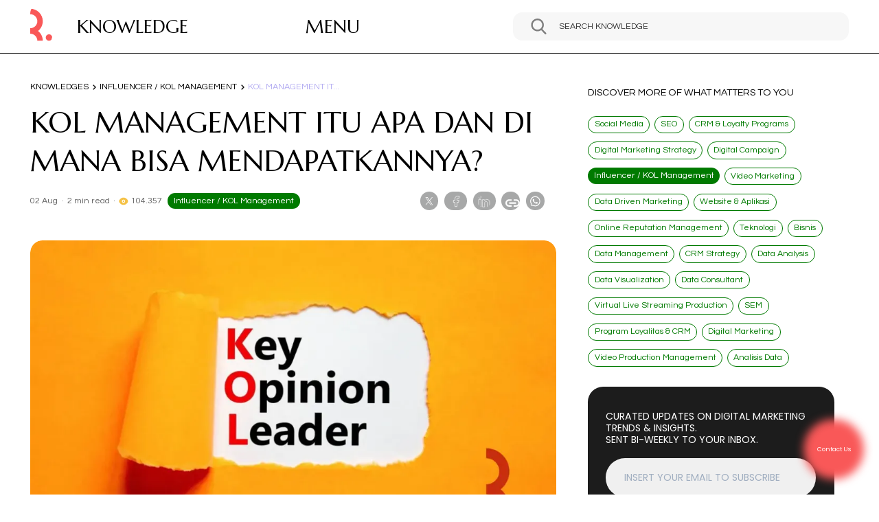

--- FILE ---
content_type: text/html; charset=utf-8
request_url: https://redcomm.co.id/knowledges/kol-management-itu-apa-dan-di-mana-bisa-mendapatkannya
body_size: 35747
content:
<!doctype html>
<html data-n-head-ssr lang="id" data-n-head="%7B%22lang%22:%7B%22ssr%22:%22id%22%7D%7D">
  <head >
    <title>KOL Management dan Di Mana Bisa Mendapatkannya</title><meta data-n-head="ssr" charset="utf-8"><meta data-n-head="ssr" name="viewport" content="width=device-width, initial-scale=1"><meta data-n-head="ssr" data-hid="charset" charset="utf-8"><meta data-n-head="ssr" data-hid="mobile-web-app-capable" name="mobile-web-app-capable" content="yes"><meta data-n-head="ssr" data-hid="apple-mobile-web-app-title" name="apple-mobile-web-app-title" content="Redcomm Indonesia"><meta data-n-head="ssr" data-hid="og:url" property="og:url" content="https://redcomm.co.id/knowledges/kol-management-itu-apa-dan-di-mana-bisa-mendapatkannya"><meta data-n-head="ssr" name="robots" content="index, follow"><meta data-n-head="ssr" data-hid="description" name="description" content="KOL management adalah manajemen yang mengelola dan menjadi wadah berkumpul KOL. Temukan penjelasan KOL management itu apa dan di mana bisa mendapatkannya"><meta data-n-head="ssr" data-hid="og:type" name="og:type" content="website"><meta data-n-head="ssr" data-hid="og:title" property="og:title" content="KOL Management dan Di Mana Bisa Mendapatkannya"><meta data-n-head="ssr" name="keywords" content="KOL management, apa itu KOL management, key opinion leader"><meta data-n-head="ssr" data-hid="og:site_name" property="og:site_name" content="Redcomm Indonesia"><meta data-n-head="ssr" data-hid="og:image" property="og:image" content="https://redcomm.co.id/show/9ea70f9b-7770-4ab6-81c5-f910249666d9/kol-management-itu-apa.webp"><meta data-n-head="ssr" data-hid="og:description" property="og:description" content="KOL management adalah manajemen yang mengelola dan menjadi wadah berkumpul KOL. Temukan penjelasan KOL management itu apa dan di mana bisa mendapatkannya"><meta data-n-head="ssr" data-hid="twitter:title" name="twitter:title" content="KOL Management dan Di Mana Bisa Mendapatkannya"><meta data-n-head="ssr" data-hid="twitter:description" name="twitter:description" content="KOL management adalah manajemen yang mengelola dan menjadi wadah berkumpul KOL. Temukan penjelasan KOL management itu apa dan di mana bisa mendapatkannya"><meta data-n-head="ssr" data-hid="twitter:image" name="twitter:image" content="https://redcomm.co.id/show/9ea70f9b-7770-4ab6-81c5-f910249666d9/kol-management-itu-apa.webp"><meta data-n-head="ssr" data-hid="twitter:card" name="twitter:card" content="summary_large_image"><link data-n-head="ssr" rel="icon" type="image/x-icon" href="/red-website-icon.svg"><link data-n-head="ssr" data-hid="gf-prefetch" rel="dns-prefetch" href="https://fonts.gstatic.com/"><link data-n-head="ssr" data-hid="gf-preconnect" rel="preconnect" href="https://fonts.gstatic.com/" crossorigin=""><link data-n-head="ssr" data-hid="gf-preload" rel="preload" as="style" href="https://fonts.googleapis.com/css2?family=Questrial&amp;family=Marcellus&amp;family=Red+Hat+Display:wght@100;200;300;400;500;600;700&amp;family=Poppins:wght@100;200;300;400;500;600;700&amp;display=swap"><link data-n-head="ssr" data-hid="shortcut-icon" rel="shortcut icon" href="/_nuxt/icons/icon_64x64.529b5a.png"><link data-n-head="ssr" data-hid="apple-touch-icon" rel="apple-touch-icon" href="/_nuxt/icons/icon_512x512.529b5a.png" sizes="512x512"><link data-n-head="ssr" rel="manifest" href="/_nuxt/manifest.b27b41bb.json" data-hid="manifest"><link data-n-head="ssr" rel="canonical" href="https://redcomm.co.id/knowledges/kol-management-itu-apa-dan-di-mana-bisa-mendapatkannya"><script data-n-head="ssr" src="//www.googletagmanager.com/gtm.js?id=GTM-N6R487C&amp;l=dataLayer" async></script><script data-n-head="ssr" data-hid="gf-script">(function(){var l=document.createElement('link');l.rel="stylesheet";l.href="https://fonts.googleapis.com/css2?family=Questrial&family=Marcellus&family=Red+Hat+Display:wght@100;200;300;400;500;600;700&family=Poppins:wght@100;200;300;400;500;600;700&display=swap";document.querySelector("head").appendChild(l);})();</script><script data-n-head="ssr" data-hid="nuxt-jsonld--35149819" type="application/ld+json">{"@context":"https://schema.org","@type":"Article","mainEntityOfPage":"https://redcomm.co.id/knowledges/kol-management-itu-apa-dan-di-mana-bisa-mendapatkannya","headline":"KOL Management dan Di Mana Bisa Mendapatkannya","image":["https://redcomm.co.id/show/9ea70f9b-7770-4ab6-81c5-f910249666d9/kol-management-itu-apa.webp"],"datePublished":"2020-11-09T02:08:04.000000Z","dateModified":"2026-01-21T02:13:08.000000Z","author":{"@type":"Organization","name":"Redcomm Indonesia"},"publisher":{"@type":"Organization","name":"Redcomm Indonesia","logo":{"@type":"ImageObject","url":"https://redcomm.co.id/red-website-icon.svg"}},"description":"KOL management adalah manajemen yang mengelola dan menjadi wadah berkumpul KOL. Temukan penjelasan KOL management itu apa dan di mana bisa mendapatkannya","articleBody":"&lt;p&gt;Dalam dunia &lt;em&gt;digital agency&lt;/em&gt;, Anda pasti sering menemukan istilah KOL &lt;em&gt;management&lt;/em&gt;. Nah, KOL management itu apa dan di mana bisa mendapatkannya? Cari tahu penjelasan lengkapnya di artikel Redcomm &lt;em&gt;Knowledge&lt;/em&gt; kali ini, yuk.&lt;/p&gt;&lt;h2&gt;Pengertian Key Opinion Leader (KOL)&lt;/h2&gt;&lt;p&gt;Sebelum membaca bahasan lebih lengkap mengenai KOL &lt;em&gt;management&lt;/em&gt;, ada baiknya Anda mengingat lagi &lt;a href=&quot;https://redcomm.co.id/knowledges/kol-dan-perannya-dalam-pemasaran-digital&quot; rel=&quot;noopener noreferrer&quot; target=&quot;_blank&quot;&gt;apa Itu KOL&lt;/a&gt; dan perannya dalam pemasaran digital. Pastinya, &lt;a href=&quot;https://redcomm.co.id/knowledges/mengenal-influencer-dan-perbedaannya-dengan-key-opinion-leader-kol&quot; rel=&quot;noopener noreferrer&quot; target=&quot;_blank&quot;&gt;&lt;em&gt;Key Opinion Leader&lt;/em&gt; (KOL) berbeda dengan &lt;em&gt;Influencer&lt;/em&gt;&lt;/a&gt;&lt;em&gt; &lt;/em&gt;lho ya.&lt;/p&gt;&lt;p&gt;&lt;em&gt;Key Opinion Leader&lt;/em&gt; atau KOL adalah individu yang biasanya sangat dipercaya pendapatnya oleh para pengikut mereka karena dianggap sebagai ahli dalam suatu bidang tertentu.&amp;nbsp;&lt;/p&gt;&lt;p&gt;Peran mereka sangat besar, karena bisa membantu para pemilik &lt;em&gt;brand &lt;/em&gt;mempromosikan merek, produk, maupun layanan bisnis.&amp;nbsp;&lt;/p&gt;&lt;h2&gt;Apa Itu KOL Management?&lt;/h2&gt;&lt;p&gt;Sementara KOL &lt;em&gt;management &lt;/em&gt;adalah perusahaan yang menangani dan menjadi wadah para KOL bernaung dalam manajemen perusahaan.&lt;/p&gt;&lt;p&gt;Di saat yang sama,&amp;nbsp; KOL &lt;em&gt;management&lt;/em&gt; membantu mengarahkan KOL agar bisa menjadi agen pemasaran digital maupun &lt;em&gt;offline &lt;/em&gt;yang baik bagi perusahaan. Termasuk menjadi pembawa pesan promosi yang bisa sampai kepada &lt;em&gt;target market&lt;/em&gt; yang ditetapkan, terutama audiens dari para KOL itu sendiri.&lt;/p&gt;","keywords":"Influencer / KOL Management","url":"https://redcomm.co.id","potentialAction":{"@type":"ReadAction","target":["https://redcomm.co.id/knowledges/kol-management-itu-apa-dan-di-mana-bisa-mendapatkannya"]}}</script><noscript data-n-head="ssr" data-hid="gf-noscript"><link rel="stylesheet" href="https://fonts.googleapis.com/css2?family=Questrial&family=Marcellus&family=Red+Hat+Display:wght@100;200;300;400;500;600;700&family=Poppins:wght@100;200;300;400;500;600;700&display=swap"></noscript><link rel="preload" href="/_nuxt/d233eb8.js" as="script"><link rel="preload" href="/_nuxt/121dcd6.js" as="script"><link rel="preload" href="/_nuxt/fa21c25.js" as="script"><link rel="preload" href="/_nuxt/9808286.js" as="script"><link rel="preload" href="/_nuxt/5b55980.js" as="script"><link rel="preload" href="/_nuxt/6d06b52.js" as="script"><style data-vue-ssr-id="38dfa7e4:0 38dfa7e4:1 38dfa7e4:2 38dfa7e4:3 0fedf488:0 27894c40:0 517a8dd7:0 6439d180:0 64deb508:0 b15cf20a:0 58b0ee6e:0 7895e9c6:0 0229f1de:0">@import url(https://fonts.googleapis.com/css2?family=Gowun+Batang:wght@400;700&display=swap);
@import url(https://fonts.googleapis.com/css2?family=Questrial&display=swap);
@import url(https://fonts.googleapis.com/css2?family=Montserrat:ital,wght@0,100..900;1,100..900&display=swap);
/*! normalize.css v8.0.1 | MIT License | github.com/necolas/normalize.css */html{line-height:1.15;-webkit-text-size-adjust:100%}body{margin:0}main{display:block}h1{font-size:2em;margin:.67em 0}hr{box-sizing:content-box;height:0;overflow:visible}pre{font-family:monospace,monospace;font-size:1em}a{background-color:transparent}abbr[title]{border-bottom:none;text-decoration:underline;-webkit-text-decoration:underline dotted;text-decoration:underline dotted}b,strong{font-weight:bolder}code,kbd,samp{font-family:monospace,monospace;font-size:1em}small{font-size:80%}sub,sup{font-size:75%;line-height:0;position:relative;vertical-align:baseline}sub{bottom:-.25em}sup{top:-.5em}img{border-style:none}button,input,optgroup,select,textarea{font-family:inherit;font-size:100%;line-height:1.15;margin:0}button,input{overflow:visible}button,select{text-transform:none}[type=button],[type=reset],[type=submit],button{-webkit-appearance:button}[type=button]::-moz-focus-inner,[type=reset]::-moz-focus-inner,[type=submit]::-moz-focus-inner,button::-moz-focus-inner{border-style:none;padding:0}[type=button]:-moz-focusring,[type=reset]:-moz-focusring,[type=submit]:-moz-focusring,button:-moz-focusring{outline:1px dotted ButtonText}fieldset{padding:.35em .75em .625em}legend{box-sizing:border-box;color:inherit;display:table;max-width:100%;padding:0;white-space:normal}progress{vertical-align:baseline}textarea{overflow:auto}[type=checkbox]{box-sizing:border-box;padding:0}[type=number]::-webkit-inner-spin-button,[type=number]::-webkit-outer-spin-button{height:auto}[type=search]{-webkit-appearance:textfield;outline-offset:-2px}[type=search]::-webkit-search-decoration{-webkit-appearance:none}details{display:block}summary{display:list-item}[hidden],template{display:none}blockquote,dd,dl,figure,h1,h2,h3,h4,h5,h6,hr,p,pre{margin:0}button{background-color:transparent;background-image:none}button:focus{outline:1px dotted;outline:5px auto -webkit-focus-ring-color}fieldset,ol,ul{margin:0;padding:0}ol,ul{list-style:none}html{font-family:Poppins,system-ui,-apple-system,Segoe UI,Roboto,Ubuntu,Cantarell,Noto Sans,sans-serif,BlinkMacSystemFont,"Segoe UI","Helvetica Neue",Arial,"Noto Sans","Apple Color Emoji","Segoe UI Emoji","Segoe UI Symbol","Noto Color Emoji";line-height:1.5}*,:after,:before{box-sizing:border-box;border:0 solid #dbdbdb}hr{border-top-width:1px}img{border-style:solid}textarea{resize:vertical}input::-moz-placeholder,textarea::-moz-placeholder{color:#a0aec0}input::placeholder,textarea::placeholder{color:#a0aec0}button{cursor:pointer}table{border-collapse:collapse}h1,h2,h3,h4,h5,h6{font-size:inherit;font-weight:inherit}a{color:inherit;text-decoration:inherit}button,input,optgroup,select,textarea{padding:0;line-height:inherit;color:inherit}code,kbd,pre,samp{font-family:Menlo,Monaco,Consolas,"Liberation Mono","Courier New",monospace}audio,canvas,embed,iframe,img,object,svg,video{display:block;vertical-align:middle}img,video{max-width:100%;height:auto}*{scrollbar-color:auto;scrollbar-width:auto}.container{width:100%}.space-y-1>:not(template)~:not(template){--space-y-reverse:0;margin-top:calc(0.0625rem*(1 - var(--space-y-reverse)));margin-bottom:calc(0.0625rem*var(--space-y-reverse))}.space-x-3>:not(template)~:not(template){--space-x-reverse:0;margin-right:calc(0.1875rem*var(--space-x-reverse));margin-left:calc(0.1875rem*(1 - var(--space-x-reverse)))}.space-x-12>:not(template)~:not(template){--space-x-reverse:0;margin-right:calc(0.75rem*var(--space-x-reverse));margin-left:calc(0.75rem*(1 - var(--space-x-reverse)))}.space-y-20>:not(template)~:not(template){--space-y-reverse:0;margin-top:calc(1.25rem*(1 - var(--space-y-reverse)));margin-bottom:calc(1.25rem*var(--space-y-reverse))}.divide-gray-100>:not(template)~:not(template){--divide-opacity:1;border-color:#f6f6f6;border-color:rgba(246,246,246,var(--divide-opacity))}.bg-transparent{background-color:transparent}.bg-white{--bg-opacity:1;background-color:#fff;background-color:rgba(255,255,255,var(--bg-opacity))}.bg-black{--bg-opacity:1;background-color:#000;background-color:rgba(0,0,0,var(--bg-opacity))}.bg-gray-100{--bg-opacity:1;background-color:#f6f6f6;background-color:rgba(246,246,246,var(--bg-opacity))}.bg-gray-200{--bg-opacity:1;background-color:#e9e9e9;background-color:rgba(233,233,233,var(--bg-opacity))}.bg-gray-300{--bg-opacity:1;background-color:#dbdbdb;background-color:rgba(219,219,219,var(--bg-opacity))}.bg-gray-400{--bg-opacity:1;background-color:#c1c1c1;background-color:rgba(193,193,193,var(--bg-opacity))}.bg-gray-500{--bg-opacity:1;background-color:#a6a6a6;background-color:rgba(166,166,166,var(--bg-opacity))}.bg-gray-600{--bg-opacity:1;background-color:#959595;background-color:rgba(149,149,149,var(--bg-opacity))}.bg-gray-900{--bg-opacity:1;background-color:#323232;background-color:rgba(50,50,50,var(--bg-opacity))}.bg-red-500{--bg-opacity:1;background-color:#f05252;background-color:rgba(240,82,82,var(--bg-opacity))}.bg-red-600{--bg-opacity:1;background-color:#e02424;background-color:rgba(224,36,36,var(--bg-opacity))}.bg-f0f0f0{--bg-opacity:1;background-color:#f0f0f0;background-color:rgba(240,240,240,var(--bg-opacity))}.bg-1c1c1c{--bg-opacity:1;background-color:#1c1c1c;background-color:rgba(28,28,28,var(--bg-opacity))}.bg-11BB19{--bg-opacity:1;background-color:#11bb19;background-color:rgba(17,187,25,var(--bg-opacity))}.bg-F95858{--bg-opacity:1;background-color:#f95858;background-color:rgba(249,88,88,var(--bg-opacity))}.bg-fa5959{--bg-opacity:1;background-color:#fa5959;background-color:rgba(250,89,89,var(--bg-opacity))}.hover\:bg-white:hover{--bg-opacity:1;background-color:#fff;background-color:rgba(255,255,255,var(--bg-opacity))}.hover\:bg-black:hover{--bg-opacity:1;background-color:#000;background-color:rgba(0,0,0,var(--bg-opacity))}.hover\:bg-gray-100:hover{--bg-opacity:1;background-color:#f6f6f6;background-color:rgba(246,246,246,var(--bg-opacity))}.hover\:bg-gray-500:hover{--bg-opacity:1;background-color:#a6a6a6;background-color:rgba(166,166,166,var(--bg-opacity))}.hover\:bg-gray-900:hover{--bg-opacity:1;background-color:#323232;background-color:rgba(50,50,50,var(--bg-opacity))}.hover\:bg-red-300:hover{--bg-opacity:1;background-color:#f8b4b4;background-color:rgba(248,180,180,var(--bg-opacity))}.hover\:bg-1c1c1c:hover{--bg-opacity:1;background-color:#1c1c1c;background-color:rgba(28,28,28,var(--bg-opacity))}.hover\:bg-fa5959:hover{--bg-opacity:1;background-color:#fa5959;background-color:rgba(250,89,89,var(--bg-opacity))}.group:hover .group-hover\:bg-black{--bg-opacity:1;background-color:#000;background-color:rgba(0,0,0,var(--bg-opacity))}.group:hover .group-hover\:bg-red-500{--bg-opacity:1;background-color:#f05252;background-color:rgba(240,82,82,var(--bg-opacity))}.bg-gradient-to-t{background-image:linear-gradient(0deg,var(--gradient-color-stops))}.bg-gradient-to-b{background-image:linear-gradient(180deg,var(--gradient-color-stops))}.from-transparent{--gradient-from-color:transparent;--gradient-color-stops:var(--gradient-from-color),var(--gradient-to-color,transparent)}.from-white{--gradient-from-color:#fff;--gradient-color-stops:var(--gradient-from-color),var(--gradient-to-color,hsla(0,0%,100%,0))}.from-fa5959{--gradient-from-color:#fa5959;--gradient-color-stops:var(--gradient-from-color),var(--gradient-to-color,rgba(250,89,89,0))}.to-transparent{--gradient-to-color:transparent}.to-gray-800{--gradient-to-color:#4b4b4b}.bg-opacity-0{--bg-opacity:0}.bg-opacity-25{--bg-opacity:0.25}.bg-opacity-50{--bg-opacity:0.5}.bg-center{background-position:50%}.bg-no-repeat{background-repeat:no-repeat}.bg-cover{background-size:cover}.border-transparent{border-color:transparent}.border-white{--border-opacity:1;border-color:#fff;border-color:rgba(255,255,255,var(--border-opacity))}.border-black{--border-opacity:1;border-color:#000;border-color:rgba(0,0,0,var(--border-opacity))}.border-gray-300{--border-opacity:1;border-color:#dbdbdb;border-color:rgba(219,219,219,var(--border-opacity))}.border-gray-400{--border-opacity:1;border-color:#c1c1c1;border-color:rgba(193,193,193,var(--border-opacity))}.border-gray-500{--border-opacity:1;border-color:#a6a6a6;border-color:rgba(166,166,166,var(--border-opacity))}.border-red-500{--border-opacity:1;border-color:#f05252;border-color:rgba(240,82,82,var(--border-opacity))}.border-red-600{--border-opacity:1;border-color:#e02424;border-color:rgba(224,36,36,var(--border-opacity))}.border-blue-category{--border-opacity:1;border-color:#03f;border-color:rgba(0,51,255,var(--border-opacity))}.border-11BB19{--border-opacity:1;border-color:#11bb19;border-color:rgba(17,187,25,var(--border-opacity))}.hover\:border-white:hover{--border-opacity:1;border-color:#fff;border-color:rgba(255,255,255,var(--border-opacity))}.hover\:border-red-500:hover{--border-opacity:1;border-color:#f05252;border-color:rgba(240,82,82,var(--border-opacity))}.group:hover .group-hover\:border-red-600,.hover\:border-red-600:hover{--border-opacity:1;border-color:#e02424;border-color:rgba(224,36,36,var(--border-opacity))}.focus\:border-F95858:focus{--border-opacity:1;border-color:#f95858;border-color:rgba(249,88,88,var(--border-opacity))}.rounded-2{border-radius:.125rem}.rounded-3{border-radius:.1875rem}.rounded-5{border-radius:.3125rem}.rounded-10{border-radius:.625rem}.rounded-15{border-radius:.9375rem}.rounded-20{border-radius:1.25rem}.rounded-25{border-radius:1.5625rem}.rounded-30{border-radius:1.875rem}.rounded{border-radius:.25rem}.rounded-md{border-radius:.375rem}.rounded-2xl,.rounded-xl{border-radius:1rem}.rounded-3xl{border-radius:1.5rem}.rounded-full{border-radius:9999px}.rounded-t-20{border-top-left-radius:1.25rem;border-top-right-radius:1.25rem}.rounded-b-20{border-bottom-right-radius:1.25rem;border-bottom-left-radius:1.25rem}.rounded-r-full{border-top-right-radius:9999px;border-bottom-right-radius:9999px}.rounded-l-full{border-top-left-radius:9999px;border-bottom-left-radius:9999px}.border-solid{border-style:solid}.border-dashed{border-style:dashed}.border-0{border-width:0}.border-1{border-width:.0625rem}.border-l-0{border-left-width:0}.border-t-1{border-top-width:.0625rem}.border-r-1{border-right-width:.0625rem}.border-b-1{border-bottom-width:.0625rem}.border-t-2{border-top-width:.125rem}.border-b-4{border-bottom-width:.25rem}.cursor-auto{cursor:auto}.cursor-pointer{cursor:pointer}.block{display:block}.inline-block{display:inline-block}.inline{display:inline}.flex{display:flex}.inline-flex{display:inline-flex}.table{display:table}.grid{display:grid}.hidden{display:none}.group:hover .group-hover\:block{display:block}.group:hover .group-hover\:hidden{display:none}.flex-row{flex-direction:row}.flex-col{flex-direction:column}.flex-wrap{flex-wrap:wrap}.items-start{align-items:flex-start}.items-end{align-items:flex-end}.items-center{align-items:center}.self-center{align-self:center}.justify-items-stretch{justify-items:stretch}.justify-start{justify-content:flex-start}.justify-end{justify-content:flex-end}.justify-center{justify-content:center}.justify-between{justify-content:space-between}.justify-self-end{justify-self:end}.flex-1{flex:1 1 0%}.flex-auto{flex:1 1 auto}.flex-none{flex:none}.font-sans{font-family:Poppins,system-ui,-apple-system,Segoe UI,Roboto,Ubuntu,Cantarell,Noto Sans,sans-serif,BlinkMacSystemFont,"Segoe UI","Helvetica Neue",Arial,"Noto Sans","Apple Color Emoji","Segoe UI Emoji","Segoe UI Symbol","Noto Color Emoji"}.font-questrial{font-family:Questrial,system-ui,-apple-system,Segoe UI,Roboto,Ubuntu,Cantarell,Noto Sans,sans-serif,BlinkMacSystemFont,"Segoe UI","Helvetica Neue",Arial,"Noto Sans","Apple Color Emoji","Segoe UI Emoji","Segoe UI Symbol","Noto Color Emoji"}.font-body{font-family:Gowun Batang}.font-headMenu{font-family:Marcellus,system-ui,-apple-system,Segoe UI,Roboto,Ubuntu,Cantarell,Noto Sans,sans-serif,BlinkMacSystemFont,"Segoe UI","Helvetica Neue",Arial,"Noto Sans","Apple Color Emoji","Segoe UI Emoji","Segoe UI Symbol","Noto Color Emoji"}.font-incultured{font-family:Montserrat}.font-thin{font-weight:200}.font-light{font-weight:300}.font-normal{font-weight:400}.font-medium{font-weight:500}.font-semibold{font-weight:600}.font-bold{font-weight:700}.font-extrabold{font-weight:800}.h-0{height:0}.h-8{height:.5rem}.h-10{height:.625rem}.h-12{height:.75rem}.h-13{height:.8125rem}.h-16{height:1rem}.h-18{height:1.125rem}.h-20{height:1.25rem}.h-24{height:1.5rem}.h-29{height:1.8125rem}.h-30{height:1.875rem}.h-32{height:2rem}.h-36{height:2.25rem}.h-40{height:2.5rem}.h-46{height:2.875rem}.h-48{height:3rem}.h-50{height:3.125rem}.h-52{height:3.25rem}.h-55{height:3.4375rem}.h-60{height:3.75rem}.h-64{height:4rem}.h-65{height:4.0625rem}.h-72{height:4.5rem}.h-80{height:5rem}.h-85{height:5.3125rem}.h-88{height:5.5rem}.h-100{height:6.25rem}.h-115{height:7.1875rem}.h-120{height:7.5rem}.h-128{height:8rem}.h-152{height:9.5rem}.h-200{height:12.5rem}.h-208{height:13rem}.h-224{height:14rem}.h-248{height:15.5rem}.h-261{height:16.3125rem}.h-272{height:17rem}.h-304{height:19rem}.h-320{height:20rem}.h-336{height:21rem}.h-352{height:22rem}.h-400{height:25rem}.h-408{height:25.5rem}.h-496{height:31rem}.h-510{height:31.875rem}.h-544{height:34rem}.h-576{height:36rem}.h-1px{height:1px}.h-auto,.h-initial{height:auto}.h-full{height:100%}.h-1\/2{height:50%}.h-9\/12{height:75%}.h-screen{height:100vh}.text-10{font-size:.625rem}.text-12{font-size:.75rem}.text-13{font-size:.8125rem}.text-14{font-size:.875rem}.text-15{font-size:.9375rem}.text-16{font-size:1rem}.text-17{font-size:1.0625rem}.text-18{font-size:1.125rem}.text-20{font-size:1.25rem}.text-21{font-size:1.3125rem}.text-24{font-size:1.5rem}.text-25{font-size:1.5625rem}.text-28{font-size:1.75rem}.text-30{font-size:1.875rem}.text-32{font-size:2rem}.text-33{font-size:2.0625rem}.text-35{font-size:2.1875rem}.text-36{font-size:2.25rem}.text-38{font-size:2.375rem}.text-40{font-size:2.5rem}.text-45{font-size:2.8125rem}.text-48{font-size:3rem}.text-50{font-size:3.125rem}.text-52{font-size:3.25rem}.text-57{font-size:3.5625rem}.text-60{font-size:3.75rem}.text-65{font-size:4.0625rem}.text-72{font-size:4.5rem}.text-80{font-size:5rem}.text-95{font-size:5.9375rem}.text-200{font-size:12.5rem}.text-208{font-size:13rem}.text-22-4{font-size:1.4rem}.leading-10{line-height:.625rem}.leading-15{line-height:.9375rem}.leading-16{line-height:1rem}.leading-18{line-height:1.125rem}.leading-20{line-height:1.25rem}.leading-24{line-height:1.5rem}.leading-25{line-height:1.5625rem}.leading-29{line-height:1.8125rem}.leading-30{line-height:1.875rem}.leading-32{line-height:2rem}.leading-35{line-height:2.1875rem}.leading-40{line-height:2.5rem}.leading-43{line-height:2.6875rem}.leading-45{line-height:2.8125rem}.leading-46{line-height:2.875rem}.leading-48{line-height:3rem}.leading-50{line-height:3.125rem}.leading-55{line-height:3.4375rem}.leading-57{line-height:3.5625rem}.leading-60{line-height:3.75rem}.leading-64{line-height:4rem}.leading-65{line-height:4.0625rem}.leading-80{line-height:5rem}.leading-95{line-height:5.9375rem}.leading-none{line-height:1}.leading-tight{line-height:1.25}.list-disc{list-style-type:disc}.m-auto{margin:auto}.mx-0{margin-left:0;margin-right:0}.mx-1{margin-left:.0625rem;margin-right:.0625rem}.mx-5{margin-left:.3125rem;margin-right:.3125rem}.mx-10{margin-left:.625rem;margin-right:.625rem}.my-12{margin-top:.75rem;margin-bottom:.75rem}.my-16{margin-top:1rem;margin-bottom:1rem}.my-20{margin-top:1.25rem;margin-bottom:1.25rem}.my-25{margin-top:1.5625rem;margin-bottom:1.5625rem}.mx-30{margin-left:1.875rem;margin-right:1.875rem}.my-32{margin-top:2rem;margin-bottom:2rem}.my-40{margin-top:2.5rem;margin-bottom:2.5rem}.my-60{margin-top:3.75rem;margin-bottom:3.75rem}.my-auto{margin-top:auto;margin-bottom:auto}.mx-auto{margin-left:auto;margin-right:auto}.-mx-5{margin-left:-.3125rem;margin-right:-.3125rem}.-mx-10{margin-left:-.625rem;margin-right:-.625rem}.-mx-16{margin-left:-1rem;margin-right:-1rem}.-mx-50{margin-left:-3.125rem;margin-right:-3.125rem}.mt-0{margin-top:0}.mr-0{margin-right:0}.mb-0{margin-bottom:0}.ml-0{margin-left:0}.mt-1{margin-top:.0625rem}.mt-2{margin-top:.125rem}.mr-2{margin-right:.125rem}.mb-2{margin-bottom:.125rem}.ml-2{margin-left:.125rem}.mt-3{margin-top:.1875rem}.ml-3{margin-left:.1875rem}.mt-5{margin-top:.3125rem}.mr-5{margin-right:.3125rem}.mb-5{margin-bottom:.3125rem}.ml-5{margin-left:.3125rem}.mt-7{margin-top:.4375rem}.mt-8{margin-top:.5rem}.mr-8{margin-right:.5rem}.mb-8{margin-bottom:.5rem}.ml-8{margin-left:.5rem}.mt-10{margin-top:.625rem}.mr-10{margin-right:.625rem}.mb-10{margin-bottom:.625rem}.ml-10{margin-left:.625rem}.mt-12{margin-top:.75rem}.mb-12{margin-bottom:.75rem}.mr-13{margin-right:.8125rem}.mt-14{margin-top:.875rem}.mt-15{margin-top:.9375rem}.mr-15{margin-right:.9375rem}.mb-15{margin-bottom:.9375rem}.mt-16{margin-top:1rem}.mb-16{margin-bottom:1rem}.ml-16{margin-left:1rem}.mt-20{margin-top:1.25rem}.mr-20{margin-right:1.25rem}.mb-20{margin-bottom:1.25rem}.ml-20{margin-left:1.25rem}.mt-21{margin-top:1.3125rem}.ml-23{margin-left:1.4375rem}.mr-24{margin-right:1.5rem}.mb-24{margin-bottom:1.5rem}.mr-25{margin-right:1.5625rem}.mb-25{margin-bottom:1.5625rem}.ml-25{margin-left:1.5625rem}.mt-26{margin-top:1.625rem}.mt-28{margin-top:1.75rem}.mt-30{margin-top:1.875rem}.mr-30{margin-right:1.875rem}.mb-30{margin-bottom:1.875rem}.ml-30{margin-left:1.875rem}.mt-32{margin-top:2rem}.mb-32{margin-bottom:2rem}.mt-38{margin-top:2.375rem}.mt-40{margin-top:2.5rem}.mb-40{margin-bottom:2.5rem}.ml-40{margin-left:2.5rem}.mt-45{margin-top:2.8125rem}.mt-48{margin-top:3rem}.mb-48{margin-bottom:3rem}.mt-50{margin-top:3.125rem}.mr-50{margin-right:3.125rem}.mb-50{margin-bottom:3.125rem}.ml-55{margin-left:3.4375rem}.mt-60{margin-top:3.75rem}.mb-60{margin-bottom:3.75rem}.ml-60{margin-left:3.75rem}.mt-64{margin-top:4rem}.mb-64{margin-bottom:4rem}.mb-72{margin-bottom:4.5rem}.mt-75{margin-top:4.6875rem}.mb-80{margin-bottom:5rem}.mb-96{margin-bottom:6rem}.mt-100{margin-top:6.25rem}.mb-100{margin-bottom:6.25rem}.mb-150{margin-bottom:9.375rem}.ml-272{margin-left:17rem}.mb-400{margin-bottom:25rem}.ml-408{margin-left:25.5rem}.mt-auto{margin-top:auto}.mr-auto{margin-right:auto}.mb-auto{margin-bottom:auto}.ml-auto{margin-left:auto}.ml-20-3percent{margin-left:20.3%}.ml-30percent{margin-left:30%}.mr-1\/4{margin-right:25%}.-mb-1{margin-bottom:-.0625rem}.-mt-10{margin-top:-.625rem}.-mr-10{margin-right:-.625rem}.-ml-10{margin-left:-.625rem}.-mt-15{margin-top:-.9375rem}.-mt-30{margin-top:-1.875rem}.-mt-40{margin-top:-2.5rem}.-mb-40{margin-bottom:-2.5rem}.-mt-50{margin-top:-3.125rem}.-mt-60{margin-top:-3.75rem}.-mb-75{margin-bottom:-4.6875rem}.-mt-92{margin-top:-5.75rem}.-mt-160{margin-top:-10rem}.-mt-200{margin-top:-12.5rem}.-mt-288{margin-top:-18rem}.-mt-292{margin-top:-18.25rem}.-ml-30percent{margin-left:-30%}.-mt-1\/12{margin-top:-8.33333%}.group:hover .group-hover\:mt-0{margin-top:0}.group:hover .group-hover\:ml-10{margin-left:.625rem}.max-h-72{max-height:4.5rem}.max-h-90percent{max-height:90%}.max-h-95percent{max-height:95%}.max-w-2xl{max-width:42rem}.max-w-6xl{max-width:72rem}.max-w-full{max-width:100%}.min-h-160{min-height:10rem}.min-h-screen{min-height:100vh}.object-contain{-o-object-fit:contain;object-fit:contain}.object-cover{-o-object-fit:cover;object-fit:cover}.object-center{-o-object-position:center;object-position:center}.object-left{-o-object-position:left;object-position:left}.object-top{-o-object-position:top;object-position:top}.opacity-0{opacity:0}.group:hover .group-hover\:opacity-100,.opacity-100{opacity:1}.focus\:outline-none:focus,.outline-none{outline:2px solid transparent;outline-offset:2px}.overflow-auto{overflow:auto}.overflow-hidden{overflow:hidden}.overflow-x-auto{overflow-x:auto}.overflow-y-auto{overflow-y:auto}.overflow-x-hidden{overflow-x:hidden}.overflow-y-scroll{overflow-y:scroll}.overscroll-x-contain{overscroll-behavior-x:contain}.p-0{padding:0}.p-3{padding:.1875rem}.p-5{padding:.3125rem}.p-7{padding:.4375rem}.p-8{padding:.5rem}.p-10{padding:.625rem}.p-15{padding:.9375rem}.p-16{padding:1rem}.p-18{padding:1.125rem}.p-20{padding:1.25rem}.p-26{padding:1.625rem}.p-32{padding:2rem}.p-36{padding:2.25rem}.p-40{padding:2.5rem}.p-80{padding:5rem}.p-90{padding:5.625rem}.px-0{padding-left:0;padding-right:0}.py-1{padding-top:.0625rem;padding-bottom:.0625rem}.py-2{padding-top:.125rem;padding-bottom:.125rem}.py-3{padding-top:.1875rem;padding-bottom:.1875rem}.py-5{padding-top:.3125rem;padding-bottom:.3125rem}.px-5{padding-left:.3125rem;padding-right:.3125rem}.py-7{padding-top:.4375rem;padding-bottom:.4375rem}.px-7{padding-left:.4375rem;padding-right:.4375rem}.py-8{padding-top:.5rem;padding-bottom:.5rem}.px-8{padding-left:.5rem;padding-right:.5rem}.py-10{padding-top:.625rem;padding-bottom:.625rem}.px-10{padding-left:.625rem;padding-right:.625rem}.px-12{padding-left:.75rem;padding-right:.75rem}.px-15{padding-left:.9375rem;padding-right:.9375rem}.py-16{padding-top:1rem;padding-bottom:1rem}.px-16{padding-left:1rem;padding-right:1rem}.py-20{padding-top:1.25rem;padding-bottom:1.25rem}.px-20{padding-left:1.25rem;padding-right:1.25rem}.px-24{padding-left:1.5rem;padding-right:1.5rem}.px-30{padding-left:1.875rem;padding-right:1.875rem}.py-32{padding-top:2rem;padding-bottom:2rem}.px-32{padding-left:2rem;padding-right:2rem}.py-40{padding-top:2.5rem;padding-bottom:2.5rem}.px-40{padding-left:2.5rem;padding-right:2.5rem}.px-45{padding-left:2.8125rem;padding-right:2.8125rem}.py-48{padding-top:3rem;padding-bottom:3rem}.px-48{padding-left:3rem;padding-right:3rem}.px-50{padding-left:3.125rem;padding-right:3.125rem}.py-52{padding-top:3.25rem;padding-bottom:3.25rem}.py-60{padding-top:3.75rem;padding-bottom:3.75rem}.px-60{padding-left:3.75rem;padding-right:3.75rem}.px-65{padding-left:4.0625rem;padding-right:4.0625rem}.py-80{padding-top:5rem;padding-bottom:5rem}.px-80{padding-left:5rem;padding-right:5rem}.py-100{padding-top:6.25rem;padding-bottom:6.25rem}.px-100{padding-left:6.25rem;padding-right:6.25rem}.py-120{padding-top:7.5rem;padding-bottom:7.5rem}.py-150{padding-top:9.375rem;padding-bottom:9.375rem}.py-200{padding-top:12.5rem;padding-bottom:12.5rem}.px-200{padding-left:12.5rem;padding-right:12.5rem}.px-240{padding-left:15rem;padding-right:15rem}.px-304{padding-left:19rem;padding-right:19rem}.px-6-4{padding-left:.4rem;padding-right:.4rem}.pt-0{padding-top:0}.pl-0{padding-left:0}.pb-2{padding-bottom:.125rem}.pr-7{padding-right:.4375rem}.pt-10{padding-top:.625rem}.pr-10{padding-right:.625rem}.pb-10{padding-bottom:.625rem}.pl-10{padding-left:.625rem}.pr-14{padding-right:.875rem}.pb-14{padding-bottom:.875rem}.pl-16{padding-left:1rem}.pt-20{padding-top:1.25rem}.pr-20{padding-right:1.25rem}.pb-20{padding-bottom:1.25rem}.pb-24{padding-bottom:1.5rem}.pr-25{padding-right:1.5625rem}.pb-25{padding-bottom:1.5625rem}.pt-30{padding-top:1.875rem}.pb-30{padding-bottom:1.875rem}.pl-30{padding-left:1.875rem}.pt-32{padding-top:2rem}.pb-32{padding-bottom:2rem}.pl-32{padding-left:2rem}.pt-40{padding-top:2.5rem}.pr-40{padding-right:2.5rem}.pb-40{padding-bottom:2.5rem}.pl-40{padding-left:2.5rem}.pt-45{padding-top:2.8125rem}.pt-48{padding-top:3rem}.pt-50{padding-top:3.125rem}.pr-50{padding-right:3.125rem}.pb-50{padding-bottom:3.125rem}.pb-60{padding-bottom:3.75rem}.pb-64{padding-bottom:4rem}.pb-80{padding-bottom:5rem}.pb-88{padding-bottom:5.5rem}.pb-96{padding-bottom:6rem}.pr-100{padding-right:6.25rem}.pb-100{padding-bottom:6.25rem}.pl-100{padding-left:6.25rem}.pt-400{padding-top:25rem}.placeholder-cool-gray-900::-moz-placeholder{--placeholder-opacity:1;color:#1a202e;color:rgba(26,32,46,var(--placeholder-opacity))}.placeholder-cool-gray-900::placeholder{--placeholder-opacity:1;color:#1a202e;color:rgba(26,32,46,var(--placeholder-opacity))}.static{position:static}.fixed{position:fixed}.absolute{position:absolute}.relative{position:relative}.sticky{position:sticky}.inset-0{right:0;left:0}.inset-0,.inset-y-0{top:0;bottom:0}.top-0{top:0}.right-0{right:0}.bottom-0{bottom:0}.left-0{left:0}.top-10{top:.625rem}.right-10{right:.625rem}.bottom-10{bottom:.625rem}.left-10{left:.625rem}.top-12{top:.75rem}.right-12{right:.75rem}.top-20{top:1.25rem}.right-20{right:1.25rem}.left-20{left:1.25rem}.top-23{top:1.4375rem}.right-30{right:1.875rem}.left-30{left:1.875rem}.right-36{right:2.25rem}.left-36{left:2.25rem}.top-40{top:2.5rem}.bottom-40{bottom:2.5rem}.left-40{left:2.5rem}.top-50{top:3.125rem}.bottom-50{bottom:3.125rem}.top-80{top:5rem}.right-80{right:5rem}.top-96{top:6rem}.top-100{top:6.25rem}.bottom-100{bottom:6.25rem}.top-130{top:8.125rem}.top-136{top:8.5rem}.top-208{top:13rem}.top-224{top:14rem}.top-240{top:15rem}.right-304{right:19rem}.right-320{right:20rem}.right-400{right:25rem}.right-416{right:26rem}.left-528{left:33rem}.top-1\/2{top:50%}.left-1\/2{left:50%}.top-2\/12{top:16.666667%}.-top-2{top:-.125rem}.-left-15{left:-.9375rem}.-right-40{right:-2.5rem}.-right-400{right:-25rem}.-left-full{left:-100%}.resize{resize:both}.shadow{box-shadow:0 1px 3px 0 rgba(0,0,0,.1),0 1px 2px 0 rgba(0,0,0,.06)}.shadow-md{box-shadow:0 4px 6px -1px rgba(0,0,0,.1),0 2px 4px -1px rgba(0,0,0,.06)}.shadow-lg{box-shadow:0 10px 15px -3px rgba(0,0,0,.1),0 4px 6px -2px rgba(0,0,0,.05)}.shadow-xl{box-shadow:0 20px 25px -5px rgba(0,0,0,.1),0 10px 10px -5px rgba(0,0,0,.04)}.hover\:shadow-lg:hover{box-shadow:0 10px 15px -3px rgba(0,0,0,.1),0 4px 6px -2px rgba(0,0,0,.05)}.hover\:shadow-2xl:hover{box-shadow:0 25px 50px -12px rgba(0,0,0,.25)}.fill-white{fill:#fff}.fill-current{fill:currentColor}.fill-gray-light-700{fill:#7e7e7e}.group:hover .group-hover\:fill-white{fill:#fff}.text-left{text-align:left}.text-center{text-align:center}.text-justify{text-align:justify}.text-white{--text-opacity:1;color:#fff;color:rgba(255,255,255,var(--text-opacity))}.text-black{--text-opacity:1;color:#000;color:rgba(0,0,0,var(--text-opacity))}.text-gray-400{--text-opacity:1;color:#c1c1c1;color:rgba(193,193,193,var(--text-opacity))}.text-gray-500{--text-opacity:1;color:#a6a6a6;color:rgba(166,166,166,var(--text-opacity))}.text-gray-600{--text-opacity:1;color:#959595;color:rgba(149,149,149,var(--text-opacity))}.text-gray-700{--text-opacity:1;color:#646464;color:rgba(100,100,100,var(--text-opacity))}.text-gray-800{--text-opacity:1;color:#4b4b4b;color:rgba(75,75,75,var(--text-opacity))}.text-red-200{--text-opacity:1;color:#fbd5d5;color:rgba(251,213,213,var(--text-opacity))}.text-red-400{--text-opacity:1;color:#f98080;color:rgba(249,128,128,var(--text-opacity))}.text-red-500{--text-opacity:1;color:#f05252;color:rgba(240,82,82,var(--text-opacity))}.text-red-600{--text-opacity:1;color:#e02424;color:rgba(224,36,36,var(--text-opacity))}.text-green-500{--text-opacity:1;color:#0e9f6e;color:rgba(14,159,110,var(--text-opacity))}.text-blue-category{--text-opacity:1;color:#03f;color:rgba(0,51,255,var(--text-opacity))}.text-1c1c1c{--text-opacity:1;color:#1c1c1c;color:rgba(28,28,28,var(--text-opacity))}.text-F95858{--text-opacity:1;color:#f95858;color:rgba(249,88,88,var(--text-opacity))}.hover\:text-white:hover{--text-opacity:1;color:#fff;color:rgba(255,255,255,var(--text-opacity))}.hover\:text-black:hover{--text-opacity:1;color:#000;color:rgba(0,0,0,var(--text-opacity))}.hover\:text-gray-200:hover{--text-opacity:1;color:#e9e9e9;color:rgba(233,233,233,var(--text-opacity))}.hover\:text-gray-500:hover{--text-opacity:1;color:#a6a6a6;color:rgba(166,166,166,var(--text-opacity))}.hover\:text-gray-600:hover{--text-opacity:1;color:#959595;color:rgba(149,149,149,var(--text-opacity))}.hover\:text-gray-700:hover{--text-opacity:1;color:#646464;color:rgba(100,100,100,var(--text-opacity))}.hover\:text-red-500:hover{--text-opacity:1;color:#f05252;color:rgba(240,82,82,var(--text-opacity))}.hover\:text-red-600:hover{--text-opacity:1;color:#e02424;color:rgba(224,36,36,var(--text-opacity))}.hover\:text-blue-category:hover{--text-opacity:1;color:#03f;color:rgba(0,51,255,var(--text-opacity))}.group:hover .group-hover\:text-white{--text-opacity:1;color:#fff;color:rgba(255,255,255,var(--text-opacity))}.group:hover .group-hover\:text-black{--text-opacity:1;color:#000;color:rgba(0,0,0,var(--text-opacity))}.group:hover .group-hover\:text-red-600{--text-opacity:1;color:#e02424;color:rgba(224,36,36,var(--text-opacity))}.text-opacity-50{--text-opacity:0.5}.uppercase{text-transform:uppercase}.capitalize{text-transform:capitalize}.underline{text-decoration:underline}.no-underline{text-decoration:none}.hover\:underline:hover{text-decoration:underline}.hover\:no-underline:hover{text-decoration:none}.tracking-tighter{letter-spacing:-.05em}.tracking-tight{letter-spacing:-.025em}.tracking-normal{letter-spacing:0}.tracking-wide{letter-spacing:.025em}.align-middle{vertical-align:middle}.visible{visibility:visible}.invisible{visibility:hidden}.whitespace-no-wrap{white-space:nowrap}.whitespace-pre-line{white-space:pre-line}.whitespace-pre-wrap{white-space:pre-wrap}.break-words{word-wrap:break-word}.w-1{width:.0625rem}.w-8{width:.5rem}.w-10{width:.625rem}.w-12{width:.75rem}.w-13{width:.8125rem}.w-16{width:1rem}.w-18{width:1.125rem}.w-20{width:1.25rem}.w-25{width:1.5625rem}.w-29{width:1.8125rem}.w-30{width:1.875rem}.w-32{width:2rem}.w-36{width:2.25rem}.w-40{width:2.5rem}.w-48{width:3rem}.w-50{width:3.125rem}.w-55{width:3.4375rem}.w-60{width:3.75rem}.w-64{width:4rem}.w-80{width:5rem}.w-90{width:5.625rem}.w-96{width:6rem}.w-100{width:6.25rem}.w-120{width:7.5rem}.w-128{width:8rem}.w-150{width:9.375rem}.w-152{width:9.5rem}.w-208{width:13rem}.w-261{width:16.3125rem}.w-284{width:17.75rem}.w-304{width:19rem}.w-352{width:22rem}.w-510{width:31.875rem}.w-576{width:36rem}.w-592{width:37rem}.w-600{width:37.5rem}.w-631{width:39.4375rem}.w-800{width:50rem}.w-full{width:100%}.w-5percent{width:5%}.w-20-3percent{width:20.3%}.w-79-7percent{width:79.7%}.w-30percent{width:30%}.w-32percent{width:32%}.w-35percent{width:35%}.w-40percent{width:40%}.w-46percent{width:46%}.w-48percent{width:48%}.w-52percent{width:52%}.w-54percent{width:54%}.w-60percent{width:60%}.w-70percent{width:70%}.w-96percent{width:96%}.w-1\/2{width:50%}.w-1\/3{width:33.333333%}.w-2\/3{width:66.666667%}.w-1\/4{width:25%}.w-1\/5{width:20%}.w-1\/6{width:16.666667%}.w-4\/12{width:33.333333%}.w-5\/12{width:41.666667%}.w-8\/12{width:66.666667%}.w-9\/12{width:75%}.w-10\/12{width:83.333333%}.w-11\/12{width:91.666667%}.z-0{z-index:0}.z-10{z-index:10}.z-20{z-index:20}.z-30{z-index:30}.z-40{z-index:40}.z-50{z-index:50}.gap-2{grid-gap:.125rem;gap:.125rem}.gap-10{grid-gap:.625rem;gap:.625rem}.gap-20{grid-gap:1.25rem;gap:1.25rem}.gap-36{grid-gap:2.25rem;gap:2.25rem}.gap-50{grid-gap:3.125rem;gap:3.125rem}.grid-flow-col{grid-auto-flow:column}.grid-cols-1{grid-template-columns:repeat(1,minmax(0,1fr))}.grid-cols-2{grid-template-columns:repeat(2,minmax(0,1fr))}.grid-cols-3{grid-template-columns:repeat(3,minmax(0,1fr))}.grid-cols-6{grid-template-columns:repeat(6,minmax(0,1fr))}.col-span-2{grid-column:span 2/span 2}.col-span-3{grid-column:span 3/span 3}.col-span-4{grid-column:span 4/span 4}.col-span-6{grid-column:span 6/span 6}.row-span-2{grid-row:span 2/span 2}.transform{--transform-translate-x:0;--transform-translate-y:0;--transform-rotate:0;--transform-skew-x:0;--transform-skew-y:0;--transform-scale-x:1;--transform-scale-y:1;transform:translateX(var(--transform-translate-x)) translateY(var(--transform-translate-y)) rotate(var(--transform-rotate)) skewX(var(--transform-skew-x)) skewY(var(--transform-skew-y)) scaleX(var(--transform-scale-x)) scaleY(var(--transform-scale-y))}.scale-0{--transform-scale-x:0;--transform-scale-y:0}.group:hover .group-hover\:scale-100{--transform-scale-x:1;--transform-scale-y:1}.rotate-45{--transform-rotate:45deg}.translate-x-40{--transform-translate-x:2.5rem}.-translate-x-40{--transform-translate-x:-2.5rem}.-translate-x-1\/2{--transform-translate-x:-50%}.-translate-y-1\/2{--transform-translate-y:-50%}.group:hover .group-hover\:translate-x-0{--transform-translate-x:0}.transition-all{transition-property:all}.transition{transition-property:background-color,border-color,color,fill,stroke,opacity,box-shadow,transform}.transition-colors{transition-property:background-color,border-color,color,fill,stroke}.ease-in{transition-timing-function:cubic-bezier(.4,0,1,1)}.ease-out{transition-timing-function:cubic-bezier(0,0,.2,1)}.ease-in-out{transition-timing-function:cubic-bezier(.4,0,.2,1)}.duration-75{transition-duration:75ms}.duration-100{transition-duration:.1s}.duration-200{transition-duration:.2s}.duration-300{transition-duration:.3s}.duration-500{transition-duration:.5s}.duration-700{transition-duration:.7s}.delay-100{transition-delay:.1s}@keyframes spin{to{transform:rotate(1turn)}}@keyframes ping{75%,to{transform:scale(2);opacity:0}}@keyframes pulse{50%{opacity:.5}}@keyframes bounce{0%,to{transform:translateY(-25%);animation-timing-function:cubic-bezier(.8,0,1,1)}50%{transform:none;animation-timing-function:cubic-bezier(0,0,.2,1)}}.scrollbar-thin{--scrollbar-track:initial;--scrollbar-thumb:initial;scrollbar-color:var(--scrollbar-thumb) var(--scrollbar-track);overflow:overlay}.scrollbar-thin.overflow-x-hidden{overflow-x:hidden}.scrollbar-thin::-webkit-scrollbar-track{background-color:var(--scrollbar-track)}.scrollbar-thin::-webkit-scrollbar-thumb{background-color:var(--scrollbar-thumb)}.scrollbar-thin{scrollbar-width:thin}.scrollbar-thin::-webkit-scrollbar{width:8px;height:8px}.scrollbar-thumb-rounded-full::-webkit-scrollbar-thumb,.scrollbar-track-rounded-full::-webkit-scrollbar-track{border-radius:9999px}.line-clamp-3{overflow:hidden;display:-webkit-box;-webkit-box-orient:vertical;-webkit-line-clamp:3}.filter-invert{filter:invert(1)}.text-line-4{-webkit-line-clamp:4}.text-line-3,.text-line-4{overflow:hidden;text-overflow:ellipsis;display:-webkit-box;-webkit-box-orient:vertical}.text-line-3{-webkit-line-clamp:3}.text-line-2{overflow:hidden;text-overflow:ellipsis;display:-webkit-box;-webkit-box-orient:vertical;-webkit-line-clamp:2}.ql-syntax{background-color:#2d2d2d;color:#f8f8f2;font-family:Fira Code;font-family:Courier New;font-family:monospace;font-size:14px;padding:12px;border-radius:6px;overflow-x:auto;white-space:pre-wrap;display:block;line-height:1.5;border:1px solid #444}.ql-syntax .tag{color:#f92672}.ql-syntax .attr{color:#a6e22e}.ql-syntax .value{color:#e6db74}.group:hover .group-hover\:filter-invert{filter:invert(1)}@media (max-width:639px){.sm\:flex-wrap{flex-wrap:wrap}.sm\:text-16{font-size:1rem}.sm\:text-20{font-size:1.25rem}.sm\:text-28{font-size:1.75rem}.sm\:text-80{font-size:5rem}.sm\:leading-24{line-height:1.5rem}.sm\:leading-28{line-height:1.75rem}.sm\:mt-8{margin-top:.5rem}.sm\:mb-10{margin-bottom:.625rem}.sm\:mb-20{margin-bottom:1.25rem}.sm\:px-0{padding-left:0;padding-right:0}.sm\:px-8{padding-left:.5rem;padding-right:.5rem}.sm\:py-20{padding-top:1.25rem;padding-bottom:1.25rem}.sm\:w-full{width:100%}.sm\:grid-cols-1{grid-template-columns:repeat(1,minmax(0,1fr))}}@media (max-width:768px){.md\:space-x-2>:not(template)~:not(template){--space-x-reverse:0;margin-right:calc(0.125rem*var(--space-x-reverse));margin-left:calc(0.125rem*(1 - var(--space-x-reverse)))}.md\:rounded-0{border-radius:0}.md\:rounded-5{border-radius:.3125rem}.md\:border-dashed{border-style:dashed}.md\:block{display:block}.md\:inline-block{display:inline-block}.md\:flex{display:flex}.md\:grid{display:grid}.md\:hidden{display:none}.md\:flex-row{flex-direction:row}.md\:flex-col{flex-direction:column}.md\:flex-wrap{flex-wrap:wrap}.md\:items-start{align-items:flex-start}.md\:items-center{align-items:center}.md\:justify-center{justify-content:center}.md\:justify-between{justify-content:space-between}.md\:flex-auto{flex:1 1 auto}.md\:flex-none{flex:none}.md\:font-normal{font-weight:400}.md\:font-bold{font-weight:700}.md\:h-0{height:0}.md\:h-20{height:1.25rem}.md\:h-30{height:1.875rem}.md\:h-32{height:2rem}.md\:h-40{height:2.5rem}.md\:h-50{height:3.125rem}.md\:h-55{height:3.4375rem}.md\:h-60{height:3.75rem}.md\:h-75{height:4.6875rem}.md\:h-80{height:5rem}.md\:h-100{height:6.25rem}.md\:h-200{height:12.5rem}.md\:h-224{height:14rem}.md\:h-272{height:17rem}.md\:h-336{height:21rem}.md\:h-360{height:22.5rem}.md\:h-auto,.md\:h-initial{height:auto}.md\:h-screen{height:100vh}.md\:text-10{font-size:.625rem}.md\:text-12{font-size:.75rem}.md\:text-14{font-size:.875rem}.md\:text-15{font-size:.9375rem}.md\:text-16{font-size:1rem}.md\:text-17{font-size:1.0625rem}.md\:text-18{font-size:1.125rem}.md\:text-20{font-size:1.25rem}.md\:text-23{font-size:1.4375rem}.md\:text-24{font-size:1.5rem}.md\:text-25{font-size:1.5625rem}.md\:text-28{font-size:1.75rem}.md\:text-30{font-size:1.875rem}.md\:text-32{font-size:2rem}.md\:text-35{font-size:2.1875rem}.md\:text-36{font-size:2.25rem}.md\:text-38{font-size:2.375rem}.md\:text-40{font-size:2.5rem}.md\:text-44{font-size:2.75rem}.md\:text-50{font-size:3.125rem}.md\:text-96{font-size:6rem}.md\:text-120{font-size:7.5rem}.md\:text-22-4{font-size:1.4rem}.md\:leading-12{line-height:.75rem}.md\:leading-14{line-height:.875rem}.md\:leading-15{line-height:.9375rem}.md\:leading-20{line-height:1.25rem}.md\:leading-21{line-height:1.3125rem}.md\:leading-23{line-height:1.4375rem}.md\:leading-24{line-height:1.5rem}.md\:leading-25{line-height:1.5625rem}.md\:leading-30{line-height:1.875rem}.md\:leading-32{line-height:2rem}.md\:leading-33{line-height:2.0625rem}.md\:leading-35{line-height:2.1875rem}.md\:leading-40{line-height:2.5rem}.md\:leading-43{line-height:2.6875rem}.md\:leading-45{line-height:2.8125rem}.md\:leading-50{line-height:3.125rem}.md\:leading-60{line-height:3.75rem}.md\:m-0{margin:0}.md\:m-auto{margin:auto}.md\:mx-0{margin-left:0;margin-right:0}.md\:my-16{margin-top:1rem;margin-bottom:1rem}.md\:my-20{margin-top:1.25rem;margin-bottom:1.25rem}.md\:mx-20{margin-left:1.25rem;margin-right:1.25rem}.md\:-mx-8{margin-left:-.5rem;margin-right:-.5rem}.md\:-mx-10{margin-left:-.625rem;margin-right:-.625rem}.md\:mt-0{margin-top:0}.md\:mr-0{margin-right:0}.md\:mb-0{margin-bottom:0}.md\:ml-0{margin-left:0}.md\:mt-5{margin-top:.3125rem}.md\:mr-5{margin-right:.3125rem}.md\:mr-8{margin-right:.5rem}.md\:mt-10{margin-top:.625rem}.md\:mr-10{margin-right:.625rem}.md\:mb-10{margin-bottom:.625rem}.md\:mt-12{margin-top:.75rem}.md\:mt-15{margin-top:.9375rem}.md\:mr-16{margin-right:1rem}.md\:mb-16{margin-bottom:1rem}.md\:ml-16{margin-left:1rem}.md\:mt-20{margin-top:1.25rem}.md\:mb-20{margin-bottom:1.25rem}.md\:ml-20{margin-left:1.25rem}.md\:mt-30{margin-top:1.875rem}.md\:mb-30{margin-bottom:1.875rem}.md\:mt-32{margin-top:2rem}.md\:mb-32{margin-bottom:2rem}.md\:mb-40{margin-bottom:2.5rem}.md\:mb-48{margin-bottom:3rem}.md\:mb-50{margin-bottom:3.125rem}.md\:mb-60{margin-bottom:3.75rem}.md\:mb-64{margin-bottom:4rem}.md\:ml-64{margin-left:4rem}.md\:mb-72{margin-bottom:4.5rem}.md\:mb-100{margin-bottom:6.25rem}.md\:mb-120{margin-bottom:7.5rem}.md\:mb-600{margin-bottom:37.5rem}.md\:-mt-10{margin-top:-.625rem}.md\:-mb-75{margin-bottom:-4.6875rem}.md\:-mt-120{margin-top:-7.5rem}.md\:-mt-176{margin-top:-11rem}.md\:-mt-178{margin-top:-11.125rem}.md\:-mt-224{margin-top:-14rem}.md\:max-w-sm{max-width:24rem}.md\:min-h-178{min-height:11.125rem}.md\:p-0{padding:0}.md\:p-5{padding:.3125rem}.md\:p-10{padding:.625rem}.md\:p-15{padding:.9375rem}.md\:p-16{padding:1rem}.md\:p-20{padding:1.25rem}.md\:p-24{padding:1.5rem}.md\:px-0{padding-left:0;padding-right:0}.md\:py-2{padding-top:.125rem;padding-bottom:.125rem}.md\:px-5{padding-left:.3125rem;padding-right:.3125rem}.md\:px-8{padding-left:.5rem;padding-right:.5rem}.md\:px-10{padding-left:.625rem;padding-right:.625rem}.md\:py-16{padding-top:1rem;padding-bottom:1rem}.md\:px-16{padding-left:1rem;padding-right:1rem}.md\:py-20{padding-top:1.25rem;padding-bottom:1.25rem}.md\:px-20{padding-left:1.25rem;padding-right:1.25rem}.md\:px-24{padding-left:1.5rem;padding-right:1.5rem}.md\:px-30{padding-left:1.875rem;padding-right:1.875rem}.md\:py-32{padding-top:2rem;padding-bottom:2rem}.md\:px-32{padding-left:2rem;padding-right:2rem}.md\:py-40{padding-top:2.5rem;padding-bottom:2.5rem}.md\:px-40{padding-left:2.5rem;padding-right:2.5rem}.md\:py-60{padding-top:3.75rem;padding-bottom:3.75rem}.md\:py-64{padding-top:4rem;padding-bottom:4rem}.md\:pt-0{padding-top:0}.md\:pr-0{padding-right:0}.md\:pb-0{padding-bottom:0}.md\:pl-0{padding-left:0}.md\:pt-10{padding-top:.625rem}.md\:pl-16{padding-left:1rem}.md\:pt-20{padding-top:1.25rem}.md\:pb-20{padding-bottom:1.25rem}.md\:pl-20{padding-left:1.25rem}.md\:pb-30{padding-bottom:1.875rem}.md\:pb-32{padding-bottom:2rem}.md\:pr-45{padding-right:2.8125rem}.md\:pb-48{padding-bottom:3rem}.md\:pb-50{padding-bottom:3.125rem}.md\:absolute{position:absolute}.md\:left-0{left:0}.md\:top-10{top:.625rem}.md\:right-10{right:.625rem}.md\:bottom-10{bottom:.625rem}.md\:top-15{top:.9375rem}.md\:right-16{right:1rem}.md\:right-18{right:1.125rem}.md\:bottom-18{bottom:1.125rem}.md\:right-32{right:2rem}.md\:top-46{top:2.875rem}.md\:right-50{right:3.125rem}.md\:left-160{left:10rem}.md\:top-192{top:12rem}.md\:left-5percent{left:5%}.md\:-bottom-10{bottom:-.625rem}.md\:text-center{text-align:center}.md\:underline{text-decoration:underline}.md\:visible{visibility:visible}.md\:w-0{width:0}.md\:w-20{width:1.25rem}.md\:w-25{width:1.5625rem}.md\:w-30{width:1.875rem}.md\:w-40{width:2.5rem}.md\:w-60{width:3.75rem}.md\:w-75{width:4.6875rem}.md\:w-80{width:5rem}.md\:w-90{width:5.625rem}.md\:w-100{width:6.25rem}.md\:w-352{width:22rem}.md\:w-368{width:23rem}.md\:w-full{width:100%}.md\:w-10percent{width:10%}.md\:w-90percent{width:90%}.md\:w-91percent{width:91%}.md\:w-92percent{width:92%}.md\:w-1\/3{width:33.333333%}.md\:w-2\/4,.md\:w-6\/12{width:50%}.md\:w-10\/12{width:83.333333%}.md\:w-11\/12{width:91.666667%}.md\:gap-20{grid-gap:1.25rem;gap:1.25rem}.md\:gap-40{grid-gap:2.5rem;gap:2.5rem}.md\:grid-cols-1{grid-template-columns:repeat(1,minmax(0,1fr))}.md\:translate-y-0{--transform-translate-y:0}.md\:-translate-y-full{--transform-translate-y:-100%}.md\:filter-none{filter:none}.md\:text-line-4{-webkit-line-clamp:4}.md\:text-line-3,.md\:text-line-4{overflow:hidden;text-overflow:ellipsis;display:-webkit-box;-webkit-box-orient:vertical}.md\:text-line-3{-webkit-line-clamp:3}}

html{font-size:1.1111111111vw;scroll-behavior:smooth}@media (max-width:768px){html{font-size:3.8647342995vw}}a:active,a:focus,button:active,button:focus,div:active,div:focus,input:active,input:focus,select:active,select:focus,textarea:active,textarea:focus{outline:none}.cookie__bar{-ms-overflow-style:none;position:fixed;overflow:hidden;box-sizing:border-box;z-index:9999;width:100%;background:#eee;padding:20px;align-items:center;box-shadow:0 -4px 4px hsla(0,0%,77.6%,.05);border-top:1px solid #ddd;border-bottom:1px solid #ddd;font-size:1rem;font-family:-apple-system,BlinkMacSystemFont,Roboto,Oxygen,Ubuntu,Cantarell,“Fira Sans”,“Droid Sans”,“Helvetica Neue”,Arial,sans-serif;line-height:1.5}.cookie__bar--bottom{bottom:0;left:0;right:0}.cookie__bar--top{top:0;left:0;right:0}.cookie__bar__wrap{display:flex;justify-content:space-between;flex-direction:column;align-items:center;width:100%}@media(min-width:768px){.cookie__bar__wrap{flex-direction:row}}.cookie__bar__postpone-button{margin-right:auto;-ms-flex:1 1 auto}@media(min-width:768px){.cookie__bar__postpone-button{margin-right:10px}}.cookie__bar__postpone-button:hover{opacity:.8;cursor:pointer}.cookie__bar__content{margin-right:0;margin-bottom:20px;font-size:.9rem;max-height:103px;overflow:auto;width:100%;-ms-flex:1 1 auto}@media(min-width:768px){.cookie__bar__content{margin-right:auto;margin-bottom:0}}.cookie__bar__buttons{transition:all .2s ease;display:flex;flex-direction:column;width:100%}@media(min-width:768px){.cookie__bar__buttons{flex-direction:row;width:auto}}.cookie__bar__buttons__button{display:inline-block;font-weight:400;text-align:center;white-space:nowrap;vertical-align:middle;-webkit-user-select:none;-moz-user-select:none;user-select:none;border:1px solid transparent;padding:.375rem .75rem;line-height:1.5;border-radius:3px;font-size:.9rem}.cookie__bar__buttons__button:hover{cursor:pointer;text-decoration:none}.cookie__bar__buttons__button--accept{-ms-flex:1 1 auto;background:#4caf50;background:linear-gradient(#5cb860,#4caf50);color:#fff}.cookie__bar__buttons__button--accept:hover{background:#409343}.cookie__bar__buttons__button--decline{-ms-flex:1 1 auto;background:#f44336;background:linear-gradient(#f55a4e,#f44336);color:#fff;margin-bottom:10px}.cookie__bar__buttons__button--decline:hover{background:#f21f0f}@media(min-width:768px){.cookie__bar__buttons__button--decline{margin-bottom:0;margin-right:10px}}.cookie__floating{-ms-overflow-style:none;position:fixed;overflow:hidden;box-sizing:border-box;z-index:9999;width:90%;background:#fafafa;display:flex;justify-content:space-between;flex-direction:column;box-shadow:0 4px 8px hsla(0,0%,77.6%,.3);border:1px solid #ddd;font-size:1rem;font-family:-apple-system,BlinkMacSystemFont,Roboto,Oxygen,Ubuntu,Cantarell,“Fira Sans”,“Droid Sans”,“Helvetica Neue”,Arial,sans-serif;line-height:1.5;border-radius:6px;bottom:10px;left:0;right:0;margin:0 auto}@media(min-width:768px){.cookie__floating{max-width:300px}}@media(min-width:768px){.cookie__floating--bottom-left{bottom:20px;left:20px;right:auto;margin:0}}@media(min-width:768px){.cookie__floating--bottom-right{bottom:20px;right:20px;left:auto;margin:0}}@media(min-width:768px){.cookie__floating--top-right{top:20px;bottom:auto;right:20px;left:auto;margin:0}}@media(min-width:768px){.cookie__floating--top-left{top:20px;bottom:auto;right:auto;left:20px;margin:0}}.cookie__floating__postpone-button{display:inline-flex;padding:5px 0 0 20px;margin-bottom:-10px;margin-right:auto}.cookie__floating__postpone-button:hover{opacity:.8;cursor:pointer}.cookie__floating__content{font-size:.95rem;margin-bottom:5px;padding:15px 20px;overflow:auto}@media(min-width:768px){.cookie__floating__content{margin-bottom:10px}}.cookie__floating__buttons{transition:all .2s ease;display:flex;flex-direction:row;height:auto;width:100%}.cookie__floating__buttons__button{background-color:#eee;font-weight:700;font-size:.9rem;width:100%;min-height:40px;white-space:nowrap;-webkit-user-select:none;-moz-user-select:none;user-select:none;border:1px solid #ddd;border-right:none;border-left:none;padding:.375rem .75rem}.cookie__floating__buttons__button:first-child{border-right:1px solid #ddd}.cookie__floating__buttons__button:hover{cursor:pointer;text-decoration:none}.cookie__floating__buttons__button--accept{color:#4caf50;-ms-flex:1 1 auto}.cookie__floating__buttons__button--accept:hover{background:#409343;color:#fff}.cookie__floating__buttons__button--decline{color:#f44336;-ms-flex:1 1 auto}.cookie__floating__buttons__button--decline:hover{background:#f21f0f;color:#fff}.slideFromBottom-enter,.slideFromBottom-leave-to{transform:translateY(10em)}.slideFromBottom-enter-to,.slideFromBottom-leave{transform:translate(0)}.slideFromBottom-enter-active{transition:transform .2s ease-out}.slideFromBottom-leave-active{transition:transform .2s ease-in}.slideFromTop-enter,.slideFromTop-leave-to{transform:translateY(-10em)}.slideFromTop-enter-to,.slideFromTop-leave{transform:translate(0)}.slideFromTop-enter-active{transition:transform .2s ease-out}.slideFromTop-leave-active{transition:transform .2s ease-in}.fade-enter-active,.fade-leave-active{transition:opacity .5s}.fade-enter,.fade-leave-to{opacity:0}.cookieControl__BarContainer{padding:1rem 3rem!important;align-items:center!important}.cookieControl__BarContainer h3{display:none}.cookieControl__BarContainer p{color:#fff!important;font-family:"Questrial"!important;font-size:.9rem!important}.cookieControl__BarContainer button{color:#fff!important;background-color:transparent!important;font-family:"Marcellus"!important;font-size:1.5rem!important}.cookieControl__BarContainer button:hover{text-decoration:underline}.cookieControl__BlockedIframe{color:#e02424;text-align:center}.v--vtt-fade{will-change:transform,opacity;transition:opacity .3s ease-in-out,transform .3s ease-in-out}.v--vtt-fade_visible{opacity:1;transform:translateY(0)}.v--vtt-fade_hidden{opacity:0;transform:translateY(20px)}.slick-slider{box-sizing:border-box;-webkit-touch-callout:none;-webkit-user-select:none;-moz-user-select:none;user-select:none;touch-action:pan-y;-webkit-tap-highlight-color:rgba(0,0,0,0)}.slick-list,.slick-slider{position:relative;display:block}.slick-list{overflow:hidden;margin:0;padding:0}.slick-list:focus{outline:none}.slick-list.dragging{cursor:pointer;cursor:hand}.slick-slider .slick-list,.slick-slider .slick-track{transform:translateZ(0)}.slick-track{position:relative;left:0;top:0;display:block;margin-left:auto;margin-right:auto}.slick-track:after,.slick-track:before{content:"";display:table}.slick-track:after{clear:both}.slick-loading .slick-track{visibility:hidden}.slick-slide{float:left;height:100%;min-height:1px;display:none}[dir=rtl] .slick-slide{float:right}.slick-slide img{display:block}.slick-slide.slick-loading img{display:none}.slick-slide.dragging img{pointer-events:none}.slick-initialized .slick-slide{display:block}.slick-loading .slick-slide{visibility:hidden}.slick-vertical .slick-slide{display:block;height:auto;border:1px solid transparent}.slick-arrow.slick-hidden{display:none}.select2-container{box-sizing:border-box;display:inline-block;margin:0;position:relative;vertical-align:middle}.select2-container .select2-selection--single{box-sizing:border-box;cursor:pointer;display:block;height:28px;-moz-user-select:none;user-select:none;-webkit-user-select:none}.select2-container .select2-selection--single .select2-selection__rendered{display:block;padding-left:8px;padding-right:20px;overflow:hidden;text-overflow:ellipsis;white-space:nowrap}.select2-container .select2-selection--single .select2-selection__clear{position:relative}.select2-container[dir=rtl] .select2-selection--single .select2-selection__rendered{padding-right:8px;padding-left:20px}.select2-container .select2-selection--multiple{box-sizing:border-box;cursor:pointer;display:block;min-height:32px;-moz-user-select:none;user-select:none;-webkit-user-select:none}.select2-container .select2-selection--multiple .select2-selection__rendered{display:inline-block;overflow:hidden;padding-left:8px;text-overflow:ellipsis;white-space:nowrap}.select2-container .select2-search--inline{float:left}.select2-container .select2-search--inline .select2-search__field{box-sizing:border-box;border:none;font-size:100%;margin-top:5px;padding:0}.select2-container .select2-search--inline .select2-search__field::-webkit-search-cancel-button{-webkit-appearance:none}.select2-dropdown{background-color:#fff;border:1px solid #aaa;border-radius:4px;box-sizing:border-box;display:block;position:absolute;left:-100000px;width:100%;z-index:1051}.select2-results{display:block}.select2-results__options{list-style:none;margin:0;padding:0}.select2-results__option{padding:6px;-moz-user-select:none;user-select:none;-webkit-user-select:none}.select2-results__option[aria-selected]{cursor:pointer}.select2-container--open .select2-dropdown{left:0}.select2-container--open .select2-dropdown--above{border-bottom:none;border-bottom-left-radius:0;border-bottom-right-radius:0}.select2-container--open .select2-dropdown--below{border-top:none;border-top-left-radius:0;border-top-right-radius:0}.select2-search--dropdown{display:block;padding:4px}.select2-search--dropdown .select2-search__field{padding:4px;width:100%;box-sizing:border-box}.select2-search--dropdown .select2-search__field::-webkit-search-cancel-button{-webkit-appearance:none}.select2-search--dropdown.select2-search--hide{display:none}.select2-close-mask{border:0;margin:0;padding:0;display:block;position:fixed;left:0;top:0;min-height:100%;min-width:100%;height:auto;width:auto;opacity:0;z-index:99;background-color:#fff;filter:alpha(opacity=0)}.select2-hidden-accessible{border:0!important;clip:rect(0 0 0 0)!important;-webkit-clip-path:inset(50%)!important;clip-path:inset(50%)!important;height:1px!important;overflow:hidden!important;padding:0!important;position:absolute!important;width:1px!important;white-space:nowrap!important}.select2-container--default .select2-selection--single{background-color:#fff;border:1px solid #aaa;border-radius:4px}.select2-container--default .select2-selection--single .select2-selection__rendered{color:#444;line-height:28px}.select2-container--default .select2-selection--single .select2-selection__clear{cursor:pointer;float:right;font-weight:700}.select2-container--default .select2-selection--single .select2-selection__placeholder{color:#999}.select2-container--default .select2-selection--single .select2-selection__arrow{height:26px;position:absolute;top:1px;right:1px;width:20px}.select2-container--default .select2-selection--single .select2-selection__arrow b{border-color:#888 transparent transparent;border-style:solid;border-width:5px 4px 0;height:0;left:50%;margin-left:-4px;margin-top:-2px;position:absolute;top:50%;width:0}.select2-container--default[dir=rtl] .select2-selection--single .select2-selection__clear{float:left}.select2-container--default[dir=rtl] .select2-selection--single .select2-selection__arrow{left:1px;right:auto}.select2-container--default.select2-container--disabled .select2-selection--single{background-color:#eee;cursor:default}.select2-container--default.select2-container--disabled .select2-selection--single .select2-selection__clear{display:none}.select2-container--default.select2-container--open .select2-selection--single .select2-selection__arrow b{border-color:transparent transparent #888;border-width:0 4px 5px}.select2-container--default .select2-selection--multiple{background-color:#fff;border:1px solid #aaa;border-radius:4px}.select2-container--default .select2-selection--multiple .select2-selection__rendered{box-sizing:border-box;list-style:none;margin:0;padding:0 5px;width:100%}.select2-container--default .select2-selection--multiple .select2-selection__rendered li{list-style:none}.select2-container--default .select2-selection--multiple .select2-selection__clear{cursor:pointer;float:right;font-weight:700;margin-top:5px;margin-right:10px;padding:1px}.select2-container--default .select2-selection--multiple .select2-selection__choice{background-color:#e4e4e4;border:1px solid #aaa;border-radius:4px;cursor:default;float:left;margin-right:5px;margin-top:5px;padding:0 5px}.select2-container--default .select2-selection--multiple .select2-selection__choice__remove{color:#999;cursor:pointer;display:inline-block;font-weight:700;margin-right:2px}.select2-container--default .select2-selection--multiple .select2-selection__choice__remove:hover{color:#333}.select2-container--default[dir=rtl] .select2-selection--multiple .select2-search--inline,.select2-container--default[dir=rtl] .select2-selection--multiple .select2-selection__choice{float:right}.select2-container--default[dir=rtl] .select2-selection--multiple .select2-selection__choice{margin-left:5px;margin-right:auto}.select2-container--default[dir=rtl] .select2-selection--multiple .select2-selection__choice__remove{margin-left:2px;margin-right:auto}.select2-container--default.select2-container--focus .select2-selection--multiple{border:1px solid #000;outline:0}.select2-container--default.select2-container--disabled .select2-selection--multiple{background-color:#eee;cursor:default}.select2-container--default.select2-container--disabled .select2-selection__choice__remove{display:none}.select2-container--default.select2-container--open.select2-container--above .select2-selection--multiple,.select2-container--default.select2-container--open.select2-container--above .select2-selection--single{border-top-left-radius:0;border-top-right-radius:0}.select2-container--default.select2-container--open.select2-container--below .select2-selection--multiple,.select2-container--default.select2-container--open.select2-container--below .select2-selection--single{border-bottom-left-radius:0;border-bottom-right-radius:0}.select2-container--default .select2-search--dropdown .select2-search__field{border:1px solid #aaa}.select2-container--default .select2-search--inline .select2-search__field{background:transparent;border:none;outline:0;box-shadow:none;-webkit-appearance:textfield}.select2-container--default .select2-results>.select2-results__options{max-height:200px;overflow-y:auto}.select2-container--default .select2-results__option[role=group]{padding:0}.select2-container--default .select2-results__option[aria-disabled=true]{color:#999}.select2-container--default .select2-results__option[aria-selected=true]{background-color:#ddd}.select2-container--default .select2-results__option .select2-results__option{padding-left:1em}.select2-container--default .select2-results__option .select2-results__option .select2-results__group{padding-left:0}.select2-container--default .select2-results__option .select2-results__option .select2-results__option{margin-left:-1em;padding-left:2em}.select2-container--default .select2-results__option .select2-results__option .select2-results__option .select2-results__option{margin-left:-2em;padding-left:3em}.select2-container--default .select2-results__option .select2-results__option .select2-results__option .select2-results__option .select2-results__option{margin-left:-3em;padding-left:4em}.select2-container--default .select2-results__option .select2-results__option .select2-results__option .select2-results__option .select2-results__option .select2-results__option{margin-left:-4em;padding-left:5em}.select2-container--default .select2-results__option .select2-results__option .select2-results__option .select2-results__option .select2-results__option .select2-results__option .select2-results__option{margin-left:-5em;padding-left:6em}.select2-container--default .select2-results__option--highlighted[aria-selected]{background-color:#5897fb;color:#fff}.select2-container--default .select2-results__group{cursor:default;display:block;padding:6px}.select2-container--classic .select2-selection--single{background-color:#f7f7f7;border:1px solid #aaa;border-radius:4px;outline:0;background-image:linear-gradient(180deg,#fff 50%,#eee);background-repeat:repeat-x;filter:progid:DXImageTransform.Microsoft.gradient(startColorstr="#FFFFFFFF",endColorstr="#FFEEEEEE",GradientType=0)}.select2-container--classic .select2-selection--single:focus{border:1px solid #5897fb}.select2-container--classic .select2-selection--single .select2-selection__rendered{color:#444;line-height:28px}.select2-container--classic .select2-selection--single .select2-selection__clear{cursor:pointer;float:right;font-weight:700;margin-right:10px}.select2-container--classic .select2-selection--single .select2-selection__placeholder{color:#999}.select2-container--classic .select2-selection--single .select2-selection__arrow{background-color:#ddd;border:none;border-left:1px solid #aaa;border-top-right-radius:4px;border-bottom-right-radius:4px;height:26px;position:absolute;top:1px;right:1px;width:20px;background-image:linear-gradient(180deg,#eee 50%,#ccc);background-repeat:repeat-x;filter:progid:DXImageTransform.Microsoft.gradient(startColorstr="#FFEEEEEE",endColorstr="#FFCCCCCC",GradientType=0)}.select2-container--classic .select2-selection--single .select2-selection__arrow b{border-color:#888 transparent transparent;border-style:solid;border-width:5px 4px 0;height:0;left:50%;margin-left:-4px;margin-top:-2px;position:absolute;top:50%;width:0}.select2-container--classic[dir=rtl] .select2-selection--single .select2-selection__clear{float:left}.select2-container--classic[dir=rtl] .select2-selection--single .select2-selection__arrow{border:none;border-right:1px solid #aaa;border-radius:0;border-top-left-radius:4px;border-bottom-left-radius:4px;left:1px;right:auto}.select2-container--classic.select2-container--open .select2-selection--single{border:1px solid #5897fb}.select2-container--classic.select2-container--open .select2-selection--single .select2-selection__arrow{background:transparent;border:none}.select2-container--classic.select2-container--open .select2-selection--single .select2-selection__arrow b{border-color:transparent transparent #888;border-width:0 4px 5px}.select2-container--classic.select2-container--open.select2-container--above .select2-selection--single{border-top:none;border-top-left-radius:0;border-top-right-radius:0;background-image:linear-gradient(180deg,#fff 0,#eee 50%);background-repeat:repeat-x;filter:progid:DXImageTransform.Microsoft.gradient(startColorstr="#FFFFFFFF",endColorstr="#FFEEEEEE",GradientType=0)}.select2-container--classic.select2-container--open.select2-container--below .select2-selection--single{border-bottom:none;border-bottom-left-radius:0;border-bottom-right-radius:0;background-image:linear-gradient(180deg,#eee 50%,#fff);background-repeat:repeat-x;filter:progid:DXImageTransform.Microsoft.gradient(startColorstr="#FFEEEEEE",endColorstr="#FFFFFFFF",GradientType=0)}.select2-container--classic .select2-selection--multiple{background-color:#fff;border:1px solid #aaa;border-radius:4px;cursor:text;outline:0}.select2-container--classic .select2-selection--multiple:focus{border:1px solid #5897fb}.select2-container--classic .select2-selection--multiple .select2-selection__rendered{list-style:none;margin:0;padding:0 5px}.select2-container--classic .select2-selection--multiple .select2-selection__clear{display:none}.select2-container--classic .select2-selection--multiple .select2-selection__choice{background-color:#e4e4e4;border:1px solid #aaa;border-radius:4px;cursor:default;float:left;margin-right:5px;margin-top:5px;padding:0 5px}.select2-container--classic .select2-selection--multiple .select2-selection__choice__remove{color:#888;cursor:pointer;display:inline-block;font-weight:700;margin-right:2px}.select2-container--classic .select2-selection--multiple .select2-selection__choice__remove:hover{color:#555}.select2-container--classic[dir=rtl] .select2-selection--multiple .select2-selection__choice{float:right;margin-left:5px;margin-right:auto}.select2-container--classic[dir=rtl] .select2-selection--multiple .select2-selection__choice__remove{margin-left:2px;margin-right:auto}.select2-container--classic.select2-container--open .select2-selection--multiple{border:1px solid #5897fb}.select2-container--classic.select2-container--open.select2-container--above .select2-selection--multiple{border-top:none;border-top-left-radius:0;border-top-right-radius:0}.select2-container--classic.select2-container--open.select2-container--below .select2-selection--multiple{border-bottom:none;border-bottom-left-radius:0;border-bottom-right-radius:0}.select2-container--classic .select2-search--dropdown .select2-search__field{border:1px solid #aaa;outline:0}.select2-container--classic .select2-search--inline .select2-search__field{outline:0;box-shadow:none}.select2-container--classic .select2-dropdown{background-color:#fff;border:1px solid transparent}.select2-container--classic .select2-dropdown--above{border-bottom:none}.select2-container--classic .select2-dropdown--below{border-top:none}.select2-container--classic .select2-results>.select2-results__options{max-height:200px;overflow-y:auto}.select2-container--classic .select2-results__option[role=group]{padding:0}.select2-container--classic .select2-results__option[aria-disabled=true]{color:grey}.select2-container--classic .select2-results__option--highlighted[aria-selected]{background-color:#3875d7;color:#fff}.select2-container--classic .select2-results__group{cursor:default;display:block;padding:6px}.select2-container--classic.select2-container--open .select2-dropdown{border-color:#5897fb}.waw-section-wrapper .family-card:hover .image-overlay{opacity:1}.client-section-wrapper .client-image img{max-height:15.5rem}.client-card:hover .image-overlay{opacity:1}.service-section-wrapper .service-desc p{margin-bottom:15px}.partners-section-wrapper ol{margin-left:30px;list-style-type:decimal}.partners-section-wrapper ul{list-style-type:disc;margin-left:30px}@media screen and (max-width:768px){.knowledges-section-wrapper .list-category-filter{max-height:14.5rem}}.knowledges-section-wrapper .knowledges-slick .overlay-slick{background:linear-gradient(180deg,transparent 30%,rgba(0,0,0,.5) 75.16%)}.knowdet-section-wrapper ol{list-style-type:decimal}.knowdet-section-wrapper ol li{font-weight:700}.knowdet-section-wrapper ul{list-style-type:disc}.join-section-wrapper ol{list-style-type:none;counter-reset:li}.join-section-wrapper li:before{counter-increment:li;content:counter(li,decimal-leading-zero);font-size:1rem}.contact-form-section-wrapper .label-form{text-transform:uppercase}.contact-form-section-wrapper ::-moz-placeholder{text-transform:uppercase;opacity:1}.contact-form-section-wrapper ::placeholder{text-transform:uppercase;opacity:1}.contact-form-section-wrapper :-ms-input-placeholder{color:#000;text-transform:uppercase}.contact-form-section-wrapper ::-ms-input-placeholder{color:#000;text-transform:uppercase}img.grayscale-light{opacity:.4}img.grayscale-dark,img.grayscale-light{filter:grayscale(1)}img.graysclale-dark:hover,img.graysclale-light:hover{filter:none}.beginning-section{background:linear-gradient(180deg,rgba(249,88,88,0),#f95858 11%)}.beginning-section-mobile{background:linear-gradient(180deg,rgba(249,88,88,0),#f95858 8%)}.teaser-overlay{background:rgba(0,0,0,.5);-webkit-backdrop-filter:blur(30px);backdrop-filter:blur(30px)}.floating-contact{background:url([data-uri]);background-size:8rem;background-repeat:no-repeat;background-position:50%}.cookieControl__BarButtons button:first-child{visibility:hidden}ul.breadcrumb{list-style:none}ul.breadcrumb li{display:inline}ul.breadcrumb li+li:before{color:#000;content:"/ "}ul.breadcrumb li a{color:#000;text-decoration:none}ul.breadcrumb li a:hover{color:#f95858}input,select,textarea{outline:0;border-bottom:1px solid;background-color:transparent}select.arrow-black{background-image:url([data-uri]);background-repeat:no-repeat;background-position:100% 50%}select.arrow-white{background-image:url([data-uri]);background-repeat:no-repeat;background-position:95% 50%}select{appearance:none;-webkit-appearance:none;-moz-appearance:none;width:100%;padding:0 .6rem}::-webkit-input-placeholder{font-size:1rem}::-moz-placeholder{font-size:1rem}:-ms-input-placeholder{font-size:1rem}:-moz-placeholder{font-size:1rem}.select2-container--default .select2-selection--multiple .select2-selection__rendered li{font-size:1rem}.select2-container--open .select2-dropdown--above,.select2-container--open .select2-dropdown--below{border-radius:0!important}.select2-container--default .select2-selection--multiple{background-color:transparent;border:0;border-bottom:1px solid;border-radius:0;cursor:text}.select2-container--default .select2-selection--multiple .select2-selection__choice{background-color:transparent}.select2-container--default .select2-results>.select2-results__options{width:100%}.slide-fade-enter-active{transition:all .8s ease}.slide-fade-leave-active{transition:all .8s cubic-bezier(1,.5,.8,1)}.slide-fade-enter,.slide-fade-leave-to{transform:translateX(10px);opacity:0}ol,ul{display:inline-block;list-style-position:inside}.select2-container:focus,.select2-container:visited{outline:2px solid transparent;outline-offset:2px}.select2-container--default .select2-selection--single{border-width:.0625rem;--border-opacity:1;border-color:#d2d2d2;border-color:rgba(210,210,210,var(--border-opacity));padding:.9375rem 3.125rem .9375rem 1.875rem;width:100%;border-radius:9999px;height:auto;outline:2px solid transparent;outline-offset:2px}.select2-container--default .select2-selection--single:focus,.select2-container--default .select2-selection--single:visited{outline:2px solid transparent;outline-offset:2px}.select2-container--default .select2-selection--single .select2-selection__arrow{height:auto;top:0;bottom:0;right:1.25rem;display:flex;align-items:center;justify-content:center}.select2-container--default.select2-container--open.select2-container--below .select2-selection--single{border-top-left-radius:1.875rem;border-top-right-radius:1.875rem}.select2-container--default.select2-container--open.select2-container--above .select2-selection--single,.select2-container--open .select2-dropdown--below{border-bottom-left-radius:1.875rem;border-bottom-right-radius:1.875rem}.select2-container--open .select2-dropdown--below{padding-bottom:.3125rem;overflow:hidden}.select2-container--open .select2-dropdown--above{border-top-left-radius:1.875rem;border-top-right-radius:1.875rem;padding-bottom:.3125rem;overflow:hidden}.select2-search--dropdown .select2-search__field{padding:.3125rem 3.125rem .3125rem 1.875rem}.select2-container--default .select2-search--dropdown .select2-search__field{border-width:0}.select2-results__option{padding:.3125rem 3.125rem .3125rem 1.875rem}.select2-search--dropdown{padding:0}.select2-container--default .select2-results__option[aria-selected=true]{--text-opacity:1;color:#ee662e;color:rgba(238,102,46,var(--text-opacity));--bg-opacity:1;background-color:#f4f4f4;background-color:rgba(244,244,244,var(--bg-opacity))}.select2-container--default .select2-results__option--highlighted[aria-selected]{--text-opacity:1;color:#000;color:rgba(0,0,0,var(--text-opacity));--bg-opacity:1;background-color:#f4f4f4;background-color:rgba(244,244,244,var(--bg-opacity))}.select-rounded-md .select2-container{width:100%!important}.select-rounded-md .select2-container--default .select2-selection--single{border-radius:.375rem}.select-rounded-md .select2-container--default.select2-container--open.select2-container--below .select2-selection--single{border-top-left-radius:.375rem;border-top-right-radius:.375rem}.select-rounded-md .select2-container--default.select2-container--open.select2-container--above .select2-selection--single,.select-rounded-md.select2-container--open .select2-dropdown--below{border-bottom-left-radius:.375rem;border-bottom-right-radius:.375rem}.select-rounded-md.select2-container--open .select2-dropdown--above{border-top-left-radius:.375rem;border-top-right-radius:.375rem}.vue-dropzone{border-width:.0625rem;--border-opacity:1;border-color:#ededed;border-color:rgba(237,237,237,var(--border-opacity));padding:.9375rem 1.875rem;width:100%;border-radius:.375rem;font-family:Poppins,system-ui,-apple-system,Segoe UI,Roboto,Ubuntu,Cantarell,Noto Sans,sans-serif,BlinkMacSystemFont,"Segoe UI","Helvetica Neue",Arial,"Noto Sans","Apple Color Emoji","Segoe UI Emoji","Segoe UI Symbol","Noto Color Emoji"}.vue-dropzone>.dz-preview.dz-image-preview{border-radius:.375rem;overflow:hidden;height:12.5rem}.vue-dropzone>.dz-preview .dz-image img{height:100%;width:100%;-o-object-fit:cover;object-fit:cover}.vue-dropzone>.dz-preview .dz-details{background-color:rgba(72,72,72,.57)}.vue-dropzone>.dz-preview:hover .dz-remove{border-width:0;--text-opacity:1;color:#f6f6f6;color:rgba(246,246,246,var(--text-opacity));font-size:.75rem}.vue-dropzone>.dz-preview.dz-error .dz-error-message{background-image:none;--bg-opacity:1;background-color:#f05252;background-color:rgba(240,82,82,var(--bg-opacity));margin-top:1.5625rem}.vdp-datepicker input{border-width:.0625rem;--border-opacity:1;border-color:#ededed;border-color:rgba(237,237,237,var(--border-opacity));padding:.9375rem 1.875rem;width:100%;border-radius:.375rem}.vdp-datepicker input::-moz-placeholder{color:#a6a6a6;opacity:1}.vdp-datepicker input::placeholder{color:#a6a6a6}.vue__time-picker{width:100%}.vue__time-picker input.display-time{border-width:.0625rem;--border-opacity:1;border-color:#ededed;border-color:rgba(237,237,237,var(--border-opacity));padding:.9375rem 1.875rem;width:100%;border-radius:.375rem;height:auto}.vue__time-picker input.display-time::-moz-placeholder{color:#a6a6a6;opacity:1}.vue__time-picker input.display-time::placeholder{color:#a6a6a6}@keyframes spinning{0%{transform:rotate(0deg)}to{transform:rotate(1turn)}}@keyframes blur{0%{filter:blur(2px)}to{filter:blur(0)}}.animate__blur{animation-name:blur}@keyframes grayscale{0%{filter:grayscale(1)}to{filter:grayscale(0)}}.animate__grayscale{animation-name:grayscale}
code[class*=language-],pre[class*=language-]{color:#000;background:none;text-shadow:0 1px #fff;font-family:Consolas,Monaco,"Andale Mono","Ubuntu Mono",monospace;font-size:1em;text-align:left;white-space:pre;word-spacing:normal;word-break:normal;word-wrap:normal;line-height:1.5;-moz-tab-size:4;-o-tab-size:4;tab-size:4;-webkit-hyphens:none;hyphens:none}code[class*=language-]::-moz-selection,code[class*=language-] ::-moz-selection,pre[class*=language-]::-moz-selection,pre[class*=language-] ::-moz-selection{text-shadow:none;background:#b3d4fc}code[class*=language-]::selection,code[class*=language-] ::selection,pre[class*=language-]::selection,pre[class*=language-] ::selection{text-shadow:none;background:#b3d4fc}@media print{code[class*=language-],pre[class*=language-]{text-shadow:none}}pre[class*=language-]{padding:1em;margin:.5em 0;overflow:auto}:not(pre)>code[class*=language-],pre[class*=language-]{background:#f5f2f0}:not(pre)>code[class*=language-]{padding:.1em;border-radius:.3em;white-space:normal}.token.cdata,.token.comment,.token.doctype,.token.prolog{color:#708090}.token.punctuation{color:#999}.token.namespace{opacity:.7}.token.boolean,.token.constant,.token.deleted,.token.number,.token.property,.token.symbol,.token.tag{color:#905}.token.attr-name,.token.builtin,.token.char,.token.inserted,.token.selector,.token.string{color:#690}.language-css .token.string,.style .token.string,.token.entity,.token.operator,.token.url{color:#9a6e3a;background:hsla(0,0%,100%,.5)}.token.atrule,.token.attr-value,.token.keyword{color:#07a}.token.class-name,.token.function{color:#dd4a68}.token.important,.token.regex,.token.variable{color:#e90}.token.bold,.token.important{font-weight:700}.token.italic{font-style:italic}.token.entity{cursor:help}
.nuxt-progress{position:fixed;top:0;left:0;right:0;height:2px;width:0;opacity:1;transition:width .1s,opacity .4s;background-color:#000;z-index:999999}.nuxt-progress.nuxt-progress-notransition{transition:none}.nuxt-progress-failed{background-color:red}
.burger[data-v-5db4a072]{top:5px;left:41%;display:flex;outline:none;height:20px;width:15px;border:0;padding:0;background:transparent;cursor:pointer}.burger[data-v-5db4a072],.burger[data-v-5db4a072]:after,.burger[data-v-5db4a072]:before{position:absolute;transition:all .25s ease-out}.burger[data-v-5db4a072]:after,.burger[data-v-5db4a072]:before{content:"";width:60px;height:2px;background:#1a1a1a;will-change:transform}.burger[data-v-5db4a072]:before{transform:translateY(-3px)}.burger[data-v-5db4a072]:after{transform:translateY(3px)}
.image-placeholder[data-v-198d2460]{overflow:hidden;line-height:0}.image-placeholder--rounded[data-v-198d2460]{border-radius:100%}img[data-v-198d2460]{transition:all .3s ease;opacity:0}img[lazy=loading][data-v-198d2460]{opacity:1;--bg-opacity:1;background-color:#f98080;background-color:rgba(249,128,128,var(--bg-opacity))}img[lazy=loaded][data-v-198d2460]{opacity:1}
input[data-v-4fcdd00e]{border-bottom:none;color:#777;font-family:"Questrial"}.activeCategory[data-v-4fcdd00e]{background-color:#03f;color:#fff}.inactiveCategory[data-v-4fcdd00e]{color:#03f;border:1px;border-style:solid;border-color:#03f}input[data-v-4fcdd00e]::-moz-placeholder{color:#777;font-family:"Questrial";font-size:.875rem;text-align:left}input[data-v-4fcdd00e]::placeholder{color:#777;font-family:"Questrial";font-size:.875rem;text-align:left}
.body-content[data-v-564c3608] a{--text-opacity:1;color:#f05252;color:rgba(240,82,82,var(--text-opacity))}.body-content[data-v-564c3608] ol li *{display:inline!important}.body-content[data-v-564c3608] img{width:100%}input[data-v-564c3608]{border-bottom:none}.activeBreadcrumb[data-v-564c3608]{color:#b3acf2}.breadcrumb[data-v-564c3608]:hover{color:#6b81dd}.activeCategory[data-v-564c3608]{background-color:#007a00;color:#fff}.inactiveCategory[data-v-564c3608]{color:#007a00;border:1px;border-style:solid;border-color:#007a00}.share-icon[data-v-564c3608]{background-color:#a7a8a8}.facebook-share[data-v-564c3608]:hover{background-color:#1977f3}.twitter-share[data-v-564c3608]:hover{background-color:#1d9bf0}.whatsapp-share[data-v-564c3608]:hover{background-color:#11bb19}.linkedin-share[data-v-564c3608]:hover{background-color:#0077b7}.link-share[data-v-564c3608]:hover{background-color:#000}.article-text[data-v-564c3608],.article-text[data-v-564c3608] p{font-family:"Gowun Batang"!important}.dropdown-category[data-v-564c3608]{width:10rem}.tooltip[data-v-564c3608]{position:relative;display:inline-block}.tooltip .tooltiptext[data-v-564c3608]{visibility:hidden;width:4rem;background-color:#000;color:#fff;text-align:center;padding:5px 0;border-radius:20px;position:absolute;z-index:1;left:-22px;top:-35px;visibility:visible}.tooltip-mobile[data-v-564c3608]{position:relative;display:inline-block}.tooltip-mobile .tooltiptext-mobile[data-v-564c3608]{visibility:hidden;width:60px;background-color:#000;color:#fff;text-align:center;padding:5px 0;border-radius:20px;position:absolute;z-index:1;left:-16px;top:-28px;visibility:visible}.menu-item[data-v-564c3608] ul li{font-size:.875rem!important}.dropdown-icon[data-v-564c3608]{position:absolute;right:1.8rem;top:579rem}.ql-syntax[data-v-564c3608]{background-color:#2d2d2d;color:#f8f8f2;font-family:"Fira Code","Courier New","monospace";font-size:14px;padding:12px;border-radius:6px;overflow-x:auto;white-space:pre-wrap;display:block;line-height:1.5;border:1px solid #444}.ql-syntax .tag[data-v-564c3608]{color:#f92672}.ql-syntax .attr[data-v-564c3608]{color:#a6e22e}.ql-syntax .value[data-v-564c3608]{color:#e6db74}.body-content[data-v-564c3608] h2{font-size:2.5rem!important;line-height:3.125rem!important;font-weight:700!important;margin-bottom:1.875rem!important}.body-content[data-v-564c3608] h3{font-size:1.75rem!important;font-weight:600!important}.body-content[data-v-564c3608] h3,.body-content[data-v-564c3608] h4{line-height:2.5rem!important;margin-bottom:1.875rem!important}.body-content[data-v-564c3608] h4{font-size:1.25rem!important;font-weight:700!important}.body-content[data-v-564c3608] h5{font-size:1rem!important;line-height:2.1875rem!important}.body-content[data-v-564c3608] h5,.body-content[data-v-564c3608] h6{font-weight:700!important;margin-bottom:1.875rem!important}.body-content[data-v-564c3608] h6{font-size:.875rem!important;line-height:1.875rem!important}.body-content[data-v-564c3608] ol,.body-content[data-v-564c3608] ul{list-style-position:outside;list-style-position:initial;display:inline-block;margin-bottom:1.875rem;margin-left:1.875rem}.body-content[data-v-564c3608] p{font-size:1.25rem!important;line-height:1.875rem!important;margin-bottom:1.875rem!important}.knowdet-section-wrapper[data-v-564c3608] ol li,.knowdet-section-wrapper[data-v-564c3608] ol li *,.knowdet-section-wrapper[data-v-564c3608] ul li,.knowdet-section-wrapper[data-v-564c3608] ul li *{font-size:1.25rem!important;line-height:1.875rem!important;margin-bottom:.625rem!important}.knowdet-section-wrapper[data-v-564c3608] ol,.knowdet-section-wrapper[data-v-564c3608] ul{list-style-position:outside;list-style-position:initial;display:inline-block;margin-bottom:1.875rem;margin-left:1.875rem}@media (max-width:768px){.body-content[data-v-564c3608] h2 h3 h4 h5 h6{margin-bottom:20px!important}.knowdet-section-wrapper[data-v-564c3608] ol li,.knowdet-section-wrapper[data-v-564c3608] ul li{font-weight:400;margin-bottom:5px;font-size:20px;line-height:30px}.body-content[data-v-564c3608] p{margin-bottom:20px;font-size:20px;line-height:30px}}
.label-form[data-v-540741e9]{display:block;margin-bottom:8px;color:#1f2937;font-weight:500}input[type=email][data-v-540741e9],input[type=tel][data-v-540741e9],input[type=text][data-v-540741e9],select[data-v-540741e9],textarea[data-v-540741e9]{width:100%;padding:8px 0;border:none;border-bottom:1px solid #71717a;background-color:transparent;font-size:16px;color:#1f2937;outline:none;transition:border-color .2s ease}input[type=email][data-v-540741e9]:focus,input[type=tel][data-v-540741e9]:focus,input[type=text][data-v-540741e9]:focus,select[data-v-540741e9]:focus,textarea[data-v-540741e9]:focus{border-color:#ff5657}input[type=checkbox][data-v-540741e9]{width:16px;height:16px;border:1px solid #71717a;border-radius:4px;cursor:pointer}input[type=checkbox][data-v-540741e9]:checked{background-color:#ff5657;border-color:#ff5657}select[data-v-540741e9]{-webkit-appearance:none;-moz-appearance:none;appearance:none;background-image:url("data:image/svg+xml;charset=utf-8,%3Csvg xmlns='http://www.w3.org/2000/svg' fill='none' viewBox='0 0 24 24' stroke='%2371717a'%3E%3Cpath stroke-linecap='round' stroke-linejoin='round' stroke-width='2' d='M19 9l-7 7-7-7'/%3E%3C/svg%3E");background-repeat:no-repeat;background-position:right 8px center;background-size:16px;padding-right:32px;cursor:pointer}select option[data-v-540741e9]{padding:12px 16px;font-size:14px;color:#1f2937;background-color:#fff;cursor:pointer}select option[data-v-540741e9]:first-child{color:#9ca3af}select option[data-v-540741e9]:active,select option[data-v-540741e9]:checked,select option[data-v-540741e9]:focus,select option[data-v-540741e9]:hover{background-color:#f3f4f6;color:#1f2937}select option[data-v-540741e9]:disabled{color:#9ca3af;background-color:#f9fafb}.fade-enter-active[data-v-540741e9],.fade-leave-active[data-v-540741e9]{transition:opacity .3s ease,transform .3s ease}.fade-enter-from[data-v-540741e9],.fade-leave-to[data-v-540741e9]{opacity:0;transform:scale(.95)}.max-w-95percent[data-v-540741e9]{max-width:95vw}.max-h-95percent[data-v-540741e9]{max-height:95vh}.w-600[data-v-540741e9]{width:600px}.z-\[99999\][data-v-540741e9]{z-index:99999}.modal-wrapper[data-v-540741e9],.z-\[999999\][data-v-540741e9],[data-v-540741e9] .modal-wrapper,[data-v-540741e9] .modal-wrapper>*{z-index:999999}@media screen{.modal-wrapper[data-v-540741e9]{position:fixed;isolation:isolate}}.bg-F95858[data-v-540741e9],[style*="background-color: #ff5657"][data-v-540741e9]{background-color:#ff5657}.text-F95858[data-v-540741e9]{color:#ff5657}</style>
  </head>
  <body >
    <noscript data-n-head="ssr" data-hid="gtm-noscript" data-pbody="true"><iframe src="//www.googletagmanager.com/ns.html?id=GTM-N6R487C&l=dataLayer" height="0" width="0" style="display:none;visibility:hidden"></iframe></noscript><div data-server-rendered="true" id="__nuxt"><!----><div id="__layout"><div class="relative flex md:flex-col w-full bg-white"><div class="md:w-full"><div id="topbar" class="h-88 border-b-1 border-solid flex items-center justify-between md:px-16 z-20 md:left-0 md:w-full transform transition-all duration-500 ease-in-out sticky top-0 left-0 md:left-0 md:w-full z-30 text-black border-black bg-white  md:-translate-y-full px-50" data-v-5db4a072><script data-v-5db4a072>
    !(function (f, b, e, v, n, t, s) {
      if (f.fbq) return
      n = f.fbq = function () {
        n.callMethod
          ? n.callMethod.apply(n, arguments)
          : n.queue.push(arguments)
      }
      if (!f._fbq) f._fbq = n
      n.push = n
      n.loaded = !0
      n.version = '2.0'
      n.queue = []
      t = b.createElement(e)
      t.async = !0
      t.src = v
      s = b.getElementsByTagName(e)[0]
      s.parentNode.insertBefore(t, s)
    })(
      window,
      document,
      'script',
      'https://connect.facebook.net/en_US/fbevents.js'
    )
    fbq('init', '769324730662251')
    fbq('track', 'PageView')
  </script> <noscript data-v-5db4a072><img height="1" width="1" src="https://www.facebook.com/tr?id=769324730662251&ev=PageView&noscript=1" alt="facebook pixel" data-v-5db4a072></noscript> <div data-v-5db4a072><a href="/" class="inline-block cursor-pointer w-36 h-72" data-v-5db4a072><div class="relative z-0 w-full h-full image-placeholder " data-v-198d2460 data-v-5db4a072><div class="absolute top-0 left-0 w-full h-full z-10" data-v-198d2460></div> <picture data-v-198d2460><!----> <img data-src="[data-uri]" src="[data-uri]" width="600" height="400" alt="red website icon" loading="lazy" class="w-full h-full " data-v-198d2460></picture></div></a></div> <div class="pl-40 flex-1" data-v-5db4a072><div class="uppercase md:hidden font-headMenu text-30 whitespace-no-wrap" data-v-5db4a072>
      knowledge
    </div> <div class="uppercase md:hidden font-headMenu text-16 whitespace-no-wrap" data-v-5db4a072><!----></div></div> <div class="text-left mt-0 font-headMenu flex-none" style="margin-right: 15rem" data-v-5db4a072><div class="hover:text-red-600 text-30 cursor-pointer" data-v-5db4a072>
      MENU
    </div></div> <div class="flex items-center justify-end flex-1 w-1/2" data-v-5db4a072><div data-v-5db4a072><div style="width:35rem;" data-v-4fcdd00e data-v-5db4a072><div class="flex font-questrial items-center mb-10 md:w-11/12 ml-10 mt-10 p-10 pl-30 relative cursor-pointer rounded-15" style="background-color: #f7f7f7" data-v-4fcdd00e><div data-v-4fcdd00e><svg id="Capa_1" xmlns="http://www.w3.org/2000/svg" xmlns:xlink="http://www.w3.org/1999/xlink" version="1.1" x="0px" y="0px" viewBox="0 0 56.966 56.966" xml:space="preserve" width="23px" height="23px" class="fill-current fill-gray-light-700 h-4 w-4" style="enable-background: new 0 0 56.966 56.966" data-v-4fcdd00e><path d="M55.146,51.887L41.588,37.786c3.486-4.144,5.396-9.358,5.396-14.786c0-12.682-10.318-23-23-23s-23,10.318-23,23  s10.318,23,23,23c4.761,0,9.298-1.436,13.177-4.162l13.661,14.208c0.571,0.593,1.339,0.92,2.162,0.92  c0.779,0,1.518-0.297,2.079-0.837C56.255,54.982,56.293,53.08,55.146,51.887z M23.984,6c9.374,0,17,7.626,17,17s-7.626,17-17,17  s-17-7.626-17-17S14.61,6,23.984,6z" data-v-4fcdd00e></path></svg></div> <div class="flex focus:outline-none placeholder-cool-gray-900 px-20 w-full w-screeen text-14" style="color: #343434" data-v-4fcdd00e>
      SEARCH KNOWLEDGE
    </div></div> <!----></div></div></div></div> <div class="relative z-10"><div lang="id" class="knowdet-section-wrapper text-black border-black bg-white " data-v-564c3608><div data-v-540741e9 data-v-564c3608><!----> <!----></div> <!----> <div class="pt-45 px-50 flex md:block md:flex-wrap md:px-16" data-v-564c3608><div class="w-full pb-20 grid gap-20 grid-cols-6 md:grid-cols-1 md:p-0" data-v-564c3608><div class="pr-25 col-span-4" data-v-564c3608><div class="flex flex-wrap font-questrial text-14 md:text-15 md:mt-5 uppercase" data-v-564c3608><div class="inline-flex items-center breadcrumb" data-v-564c3608><a href="/knowledges" data-v-564c3608> Knowledges </a> <i class="bx bx-chevron-right text-18 md:text-20" data-v-564c3608></i></div> <div class="inline-flex items-center breadcrumb" data-v-564c3608><a href="/knowledges/tag/influencer-kol-management" data-v-564c3608>
              Influencer / KOL Management
            </a> <i class="bx bx-chevron-right text-18 md:text-20" data-v-564c3608></i></div> <div class="inline-flex items-center activeBreadcrumb" data-v-564c3608><span data-v-564c3608>
              KOL Management It...
            </span></div></div> <div class="md:m-0 md:mt-20 md:p-0 md:pl-0 md:w-full mt-15 title-section" data-v-564c3608><h1 class="font-headMenu text-48 uppercase leading-64 md:text-44 md:font-normal md:leading-45" data-v-564c3608>
            KOL Management Itu Apa dan Di Mana Bisa Mendapatkannya?
          </h1> <div class="grid grid-cols-3 mt-20 md:hidden" data-v-564c3608><div class="col-span-2 flex items-center font-questrial text-14" data-v-564c3608><div class="text-gray-700 xyz md:text-15 mr-2" data-v-564c3608>
                02 Aug
                 · 
              </div> <div class="text-gray-700 xyz md:text-15 mr-2" data-v-564c3608>
                2 min read
              </div> <div class="text-gray-700 xyz md:text-15 mr-2" data-v-564c3608>
                 · 
              </div> <div class="text-gray-700 xyz md:text-15 flex mr-2" data-v-564c3608><img width="27" height="27" src="/storage/pages/all/eye-alt-yellow.svg" alt="eye" class="text-gray-700 xyz w-16 mr-5" data-v-564c3608>
                104.357
                 
              </div> <a href="/knowledges/tag/influencer-kol-management" data-v-564c3608><div class="activeCategory font-questrial font-thin inline-block px-10 py-3 rounded-full text-gray-700 capitalize" data-v-564c3608>
                  Influencer / KOL Management
                </div></a></div> <div class="flex items-center justify-end" data-v-564c3608><p class="uppercase text-12 px-70 py-6 mr-10 flex" data-v-564c3608><a href="https://twitter.com/share?url=https://redcomm.co.id/knowledges/kol-management-itu-apa-dan-di-mana-bisa-mendapatkannya" target="_blank" class="share-icon twitter-share flex h-30 justify-center mr-10 px-6-4 py-5 rounded-full w-30 md:w-60 md:h-60" data-v-564c3608><img src="/storage/pages/all/twitter.svg" alt="twitter" data-v-564c3608></a> <a href="https://www.facebook.com/sharer/sharer.php?u=https://redcomm.co.id/knowledges/kol-management-itu-apa-dan-di-mana-bisa-mendapatkannya" target="_blank" class="share-icon facebook-share flex h-30 justify-center mr-10 px-5 py-5 rounded-full md:w-60 md:h-60" data-v-564c3608><img src="/storage/pages/all/icon-facebook-white.svg" alt="facebook" data-v-564c3608></a> <a href="https://www.linkedin.com/shareArticle?mini=true&amp;url=https://redcomm.co.id/knowledges/kol-management-itu-apa-dan-di-mana-bisa-mendapatkannya" target="_blank" class="share-icon linkedin-share flex h-30 justify-center mr-10 px-7 py-5 rounded-full md:w-60 md:h-60" data-v-564c3608><img src="/storage/pages/all/icon-linkedin-white.svg" alt="linkedin" data-v-564c3608></a> <input readonly="readonly" value="" class="hidden" data-v-564c3608> <button class="tooltip share-icon link-share flex w-30 h-30 justify-center mr-10 px-6-4 py-5 rounded-full" data-v-564c3608><svg xmlns="http://www.w3.org/2000/svg" width="23" height="23" viewBox="1 0 21 11" fill="none" data-v-564c3608><path d="M8.29013 9.54452H5.94902C4.89701 9.54452 3.88809 9.12661 3.14421 8.38273C2.40033 7.63885 1.98242 6.62993 1.98242 5.57792C1.98242 4.52592 2.40033 3.517 3.14421 2.77312C3.88809 2.02924 4.89701 1.61133 5.94902 1.61133H8.23848M12.9149 1.61133H15.2044C16.2564 1.61133 17.2653 2.02924 18.0092 2.77312C18.7531 3.517 19.171 4.52592 19.171 5.57792C19.171 6.62993 18.7531 7.63885 18.0092 8.38273C17.2653 9.12661 16.2564 9.54452 15.2044 9.54452H12.8633M6.98487 5.57792H14.2512" stroke-width="1.9833" stroke-linecap="square" stroke-linejoin="round" stroke="white" data-v-564c3608></path></svg> <!----></button> <a href="https://wa.me/?text=https://redcomm.co.id/knowledges/kol-management-itu-apa-dan-di-mana-bisa-mendapatkannya" target="_blank" class="share-icon whatsapp-share flex w-30 h-30 justify-center mr-10 px-6-4 py-5 rounded-full" data-v-564c3608><img src="/storage/pages/all/icon-wa-outline-white.svg" alt="whatsapp" data-v-564c3608></a></p></div></div> <!----></div> <div class="relative z-0 mb-30 md:w-full mt-50 relative z-0 rounded-20 image-placeholder " data-v-198d2460 data-v-564c3608><div class="absolute top-0 left-0 w-full h-full z-10" data-v-198d2460></div> <picture data-v-198d2460><source srcset="https://redcomm.co.id/red-twill/medias/9ea70f9b-7770-4ab6-81c5-f910249666d9/kol-management-itu-apa.webp?w=1000&amp;q=80" media="(max-width: 768px)" data-v-198d2460> <img data-src="https://redcomm.co.id/red-twill/medias/9ea70f9b-7770-4ab6-81c5-f910249666d9/kol-management-itu-apa.webp?w=1000&amp;q=80" src="https://redcomm.co.id/red-twill/medias/9ea70f9b-7770-4ab6-81c5-f910249666d9/kol-management-itu-apa.webp?w=1000&amp;q=80" width="600" height="400" alt="Kol Management Itu Apa" loading="lazy" class="w-full h-full object-cover" data-v-198d2460></picture></div> <div class="h-initial" data-v-564c3608><div data-v-564c3608><div class="article-text body-content font-body leading-43 text-20 tracking-wide" data-v-564c3608><div data-v-564c3608><p>Dalam dunia <em>digital agency</em>, Anda pasti sering menemukan istilah KOL <em>management</em>. Nah, KOL management itu apa dan di mana bisa mendapatkannya? Cari tahu penjelasan lengkapnya di artikel Redcomm <em>Knowledge</em> kali ini, yuk.</p></div></div> <div class="article-text body-content font-body leading-43 text-20 tracking-wide" data-v-564c3608><div data-v-564c3608><h2>Pengertian Key Opinion Leader (KOL)</h2><p>Sebelum membaca bahasan lebih lengkap mengenai KOL <em>management</em>, ada baiknya Anda mengingat lagi <a href="https://redcomm.co.id/knowledges/kol-dan-perannya-dalam-pemasaran-digital" rel="noopener noreferrer" target="_blank">apa Itu KOL</a> dan perannya dalam pemasaran digital. Pastinya, <a href="https://redcomm.co.id/knowledges/mengenal-influencer-dan-perbedaannya-dengan-key-opinion-leader-kol" rel="noopener noreferrer" target="_blank"><em>Key Opinion Leader</em> (KOL) berbeda dengan <em>Influencer</em></a><em> </em>lho ya.</div></div> <div class="article-text body-content font-body leading-43 text-20 tracking-wide" data-v-564c3608><div data-v-564c3608><p><em>Key Opinion Leader</em> atau KOL adalah individu yang biasanya sangat dipercaya pendapatnya oleh para pengikut mereka karena dianggap sebagai ahli dalam suatu bidang tertentu.&nbsp;</p><p>Peran mereka sangat besar, karena bisa membantu para pemilik <em>brand </em>mempromosikan merek, produk, maupun layanan bisnis.&nbsp;</p><h2>Apa Itu KOL Management?</h2><p>Sementara KOL <em>management </em>adalah perusahaan yang menangani dan menjadi wadah para KOL bernaung dalam manajemen perusahaan.</p><p>Di saat yang sama,&nbsp; KOL <em>management</em> membantu mengarahkan KOL agar bisa menjadi agen pemasaran digital maupun <em>offline </em>yang baik bagi perusahaan. Termasuk menjadi pembawa pesan promosi yang bisa sampai kepada <em>target market</em> yang ditetapkan, terutama audiens dari para KOL itu sendiri.</p></div></div></div> <!----> <div data-v-564c3608><div data-v-564c3608><!----> <div class="article-text body-content font-body leading-43 text-20 tracking-wide" data-v-564c3608><!----></div></div><div data-v-564c3608><div class="article-text body-content font-body leading-43 text-20 tracking-wide" data-v-564c3608><div data-v-564c3608><h2>Tugas KOL Management dalam Digital Agency</h2><p>KOL <em>management </em>yang bagus akan membantu perusahaan / <em>brand </em>membangun hubungan baik dan solid dengan para KOL, sehingga dapat bekerja sama melakukan kegiatan promosi.</p><p>Kedua belah pihak harus saling percaya dan berkontribusi dalam kerja sama ini. Karena faktanya keduanya memang saling membutuhkan demi tercapainya tujuan kampanye digital marketing yang diselenggarakan.</p><p>Tugas KOL management, antara lain:&nbsp;</p><ul><li>Melakukan identifikasi, pemetaan, dan perencanaan dalam semua aspek pemasaran, termasuk <a href="https://redcomm.co.id/knowledges/cara-mengoptimalkan-peran-kol" rel="noopener noreferrer">mengoptimalkan peran KOL dalam pemasaran digital</a>.&nbsp;&nbsp;</li><li>Mengelola penawaran dan mengatur hasil <em>campaign </em>pemasaran yang melibatkan KOL.</li><li>Memiliki kemampuan komunikasi yang baik dan jelas untuk memastikan kinerja <em>campaign </em>yang melibatkan KOL bisa berjalan baik sesuai kesepakatan.</li><li>Memiliki keterampilan bernegosiasi sehingga dapat mengembangkan dan memelihara hubungan dengan KOL, <em>influencer</em>, <em>selebgram </em>&amp; selebriti.</li></ul><p>Tugas-tugas KOL <em>management </em>tersebut harus dijalankan sebaik mungkin demi berkontribusi pada seluruh siklus manajemen KOL.&nbsp;</p><p>Harapannya tentu saja agar kegiatan <em>digital campaign</em> dapat mencapai tujuan perusahaan yang sesungguhnya, yaitu <a href="https://redcomm.co.id/knowledges/memanfaatkan-kehadiran-kol-untuk-membangun-brand-awareness" rel="noopener noreferrer">peningkatan <em>brand awareness</em></a><em>,</em> sekaligus bisa meningkatkan konversi berupa naiknya angka penjualan produk maupun jasa yang ditawarkan.&nbsp;</p><h2>Cara Memastikan Tugas Manajemen KOL Bisa Tercapai&nbsp;</h2><h3>1. Pendataan Detail Terhadap KOL&nbsp;</h3><p>KOL <em>management </em>tidak hanya mendata jumlah <em>followers </em>dari para KOL, namun harus mampu memprediksi dampak yang akan perusahaan dapatkan dari penerapan strategi <a href="https://redcomm.co.id/knowledges/kol-marketing-dan-manfaatnya" rel="noopener noreferrer">KOL marketing</a>.</p><p>Memang, jumlah <em>followers </em>berpengaruh pada peningkatan <em>brand awareness</em>. Semakin banyak <em>followers </em>yang KOL miliki, semakin mudah perusahaan melakukan estimasi. Berapa banyak konsumen yang akan berubah pikiran setelah melihat pesan yang KOL sampaikan nantinya.&nbsp;</p><p>Masalahnya, Anda tetap perlu waspada berkaitan dengan <em>ghost account</em>, akun kosong, atau KOL dengan <em>fake followers</em>.&nbsp;</p><p>Maka tugas KOL <em>management </em>adalah mencari tahu lebih lanjut mengenai <a href="https://redcomm.co.id/knowledges/rumus-menghitung-engagement-rate-instagram" rel="noopener noreferrer"><em>engagement rate</em></a> dari KOL dan <em>insight </em>atau data pendukung lainnya, demi memastikan kesesuaian KOL dengan kebutuhan <em>campaign</em>.&nbsp;</p><p>Ini agar <em>social media strategy</em> maupun <a href="https://redcomm.co.id/knowledges/kpi-social-media-campaign" rel="noopener noreferrer"><em>social media campaign</em></a> yang Anda selenggarakan memberi hasil sesuai harapan.<br class="softbreak"></p></div></div> <!----></div><div data-v-564c3608><!----> <div class="article-text body-content font-body leading-43 text-20 tracking-wide" data-v-564c3608><!----></div></div><div data-v-564c3608><div class="article-text body-content font-body leading-43 text-20 tracking-wide" data-v-564c3608><div data-v-564c3608><h3>2. Relevansi KOL dengan Brand</h3><p>KOL <em>management </em>harus menjadi perpanjangan tangan bagian marketing, sehingga bisa membantu perusahaan mendapatkan dampak dari penyelenggaraan promosi yang tepat sasaran.&nbsp;</p><p>Untuk itu, KOL <em>management </em>harus memiliki kemampuan untuk melakukan analisis terhadap latar belakang dan keahlian para KOL, serta kesesuaian serta relevansi KOL dengan <em>brand</em>.&nbsp;&nbsp;</p><p>Di saat yang sama, Anda tak bisa mengabaikan peran manajemen KOL yang nantinya akan memantau kinerja konten dari KOL. Hal ini penting untuk memastikan, apakah setiap konten yang tayang dapat audiens terima dengan baik atau justru sebaliknya.&nbsp;</p><h3>3. Memiliki Alur Manajemen yang Rapi</h3><p>KOL <em>management </em>berpengalaman sudah tentu memiliki alur manajemen yang rapi, sehingga mereka bisa mengetahui angka keterlibatan audiens dengan konten yang KOL buat dan promosikan.&nbsp;</p><p>Nah, dari angka keterlibatan tersebut, perusahaan bisa mengambil keputusan terbaik untuk melaksanakan strategi kampanye di masa depan.</p><h3>4. Tahapan yang Sistematis dan Indikator Terukur</h3><p>Setiap manajemen <em>campaign </em>umumnya terbagi menjadi tiga fase utama, yaitu fase <em>pra campaign, campaign</em>, dan fase <em>pasca campaign</em>.&nbsp;</p><p>Setiap tahapan kampanye memiliki indikator atau skala ukuran yang akan membantu Anda mengetahui, apakah kampanye sudah berjalan dengan baik atau masih perlu perbaikan.&nbsp;</p><p>Pengukuran kesuksesan suatu kampanye tidak serta merta bisa terlihat dari meningkatnya angka penjualan produk. Kadang awalnya hanya berupa peningkatan kesadaran merek atau <em>brand awareness</em>.</p><p>Namun sejalan dengan waktu dan banyaknya audiens yang mengenal <em>brand </em>Anda, maka penjualan pun akan ikut mengalami peningkatan.&nbsp;</p><p>&nbsp;</p><p>Jika perusahaan belum memiliki tim <em>manajemen </em>KOL sendiri, Anda bisa bekerja sama dengan salah satu <a href="https://redcomm.co.id/" rel="noopener noreferrer"><em>digital agency</em> Indonesia</a>. Tetapi kalau Anda ingin mencoba sendiri, coba pelajari dulu <a href="https://redcomm.co.id/knowledges/kol-dan-perannya-dalam-pemasaran-digital" rel="noopener noreferrer"><strong>Apa Itu KOL dan Perannya dalam Pemasaran Digital</strong></a>.<br class="softbreak"></p></div></div> <!----></div></div> <!----></div> <!----> <div class="md:mx-0 overflow-hidden" data-v-564c3608><!----> <div id="newsletter" class="overflow-hidden px-100 md:px-30 py-40 relative bg-1c1c1c rounded-25 text-black border-black bg-white " data-v-564c3608><!----> <div><div data-wow-duration="2s" data-wow-delay="0s" class="modal-title text-20 leading-30 pb-40 md:pb-20 md:text-16 md:leading-20 md:text-center wow animate__fadeInLeft text-white">
      Curated Updates On Digital Marketing Trends &amp; Insights.
      <br>Sent Bi-weekly To Your Inbox.
    </div> <div><input type="email" placeholder="INSERT YOUR EMAIL TO SUBSCRIBE" name="email" data-wow-duration="2s" data-wow-delay="0s" value="" class="md:w-full bg-f0f0f0 border-0 p-20 px-30 wow animate__fadeInLeft w-full rounded-full"> <!----> <!----></div> <div data-wow-duration="2s" data-wow-delay="0s" class="modal-notes pt-10 pb-10 text-13 text-white text-center wow animate__fadeInLeft w-full"><div>
        *We respect your privacy. Your email is only used to send our
        newsletter. Unsubscribe anytime.
      </div></div> <div data-wow-duration="2s" data-wow-delay="0s" class="wow animate__fadeInLeft mt-30 text-center"><div class="inline-flex items-center cursor-pointer"><div class="text-F95858 text-40 leading-30 md:text-25 md:leading-20">
          SUBSCRIBE NOW
        </div> <div class="ml-10"><svg width="50" height="48" viewBox="0 0 50 48" fill="none" class="md:w-20 md:h-20"><path d="M25.5938 4.875L44.7188 24L25.5938 43.125M42.0625 24H3.28125" stroke="#F95858" stroke-width="6.375" stroke-miterlimit="10" stroke-linecap="square"></path></svg></div></div> <!----></div></div></div> <!----> <!----> <div class="card-knowledge" data-v-564c3608><!----> <hr data-100-bottom="width: 0" data--200-bottom="width: 100%" data-wow-duration="2s" data-wow-delay="0s" class="w-96percent border-t-1 my-32 mx-auto transition-all ease-in-out duration-500 wow animate__fadeInLeft text-black border-black bg-white " data-v-564c3608> <div class="font-questrial text-16 mb-30" data-v-564c3608>RELATED TOPICS:</div> <div class="flex overflow-hidden md:hidden" data-v-564c3608><div data-wow-duration="2s" data-wow-delay="0s" class="w-1/2 flex-none md:w-full px-10 transition-all duration-500 ease-in-out wow animate__fadeInUp" data-v-564c3608><div data-v-564c3608><div class="mb-32" data-v-564c3608><a href="faktor-yang-mempengaruhi-harga-influencer" data-v-564c3608><div class="w-full h-304 rounded-20 overflow-hidden" data-v-564c3608><img src="https://redcomm.co.id/red-twill/medias/3af33363-c141-4591-b029-00ee9f796097/faktor-yang-mempengaruhi-harga-influencer.webp?w=1000&amp;q=80" alt="11 Faktor yang Mempengaruhi Harga Influencer dan Perlu Diketahui Pebisnis" class="w-full h-full object-cover" data-v-564c3608></div></a></div> <div data-v-564c3608><div class="mb-10" data-v-564c3608><a href="faktor-yang-mempengaruhi-harga-influencer" class="text-24 leading-30 md:text-30 md:leading-45 hover:text-red-600 text-line-2 font-headMenu" data-v-564c3608>
                        11 Faktor yang Mempengaruhi Harga Influencer dan Perlu Diketahui Pebisnis</a></div> <div class="flex font-questrial items-center mt-10 text-14" data-v-564c3608><div class="text-gray-700 xyz md:text-15 mr-8" data-v-564c3608>
                        06 Jan
                      </div> <div class="text-gray-700 xyz md:text-15 mr-8" data-v-564c3608>·</div> <div class="text-gray-700 xyz md:text-15 mr-8" data-v-564c3608>
                        2 min read
                      </div> <div class="text-gray-700 xyz md:text-15 mr-8" data-v-564c3608>·</div> <div class="text-gray-700 xyz md:text-15 flex mr-8" data-v-564c3608><img width="27" height="27" src="/storage/pages/all/eye-alt-yellow.svg" alt="eye" class="w-16 mr-5" data-v-564c3608>
                        9.416
                        views
                      </div> <a href="/knowledges/tag/influencer-kol-management" class="activeCategory font-questrial font-thin inline-block md:text-15 px-10 py-3 rounded-full text-gray-700 capitalize" data-v-564c3608>
                        Influencer / KOL ...
                      </a></div></div></div></div><div data-wow-duration="2s" data-wow-delay="0s" class="w-1/2 flex-none md:w-full px-10 transition-all duration-500 ease-in-out wow animate__fadeInUp" data-v-564c3608><div data-v-564c3608><div class="mb-32" data-v-564c3608><a href="generasi-z-wajib-tahu-alifia-ajak-anak-muda-cintai-kebaya-lewat-tiktok" data-v-564c3608><div class="w-full h-304 rounded-20 overflow-hidden" data-v-564c3608><img src="https://redcomm.co.id/red-twill/medias/07708aa0-56c5-4001-b02c-c56380f7a2b7/Alifaan.webp?w=1000&amp;q=80" alt="Generasi Z Wajib Tahu! Alifia Ajak Anak Muda Cintai Kebaya Lewat TikTok" class="w-full h-full object-cover" data-v-564c3608></div></a></div> <div data-v-564c3608><div class="mb-10" data-v-564c3608><a href="generasi-z-wajib-tahu-alifia-ajak-anak-muda-cintai-kebaya-lewat-tiktok" class="text-24 leading-30 md:text-30 md:leading-45 hover:text-red-600 text-line-2 font-headMenu" data-v-564c3608>
                        Generasi Z Wajib Tahu! Alifia Ajak Anak Muda Cintai Kebaya Lewat TikTok</a></div> <div class="flex font-questrial items-center mt-10 text-14" data-v-564c3608><div class="text-gray-700 xyz md:text-15 mr-8" data-v-564c3608>
                        05 Sep
                      </div> <div class="text-gray-700 xyz md:text-15 mr-8" data-v-564c3608>·</div> <div class="text-gray-700 xyz md:text-15 mr-8" data-v-564c3608>
                        1 min read
                      </div> <div class="text-gray-700 xyz md:text-15 mr-8" data-v-564c3608>·</div> <div class="text-gray-700 xyz md:text-15 flex mr-8" data-v-564c3608><img width="27" height="27" src="/storage/pages/all/eye-alt-yellow.svg" alt="eye" class="w-16 mr-5" data-v-564c3608>
                        2.547
                        views
                      </div> <a href="/knowledges/tag/influencer-kol-management" class="activeCategory font-questrial font-thin inline-block md:text-15 px-10 py-3 rounded-full text-gray-700 capitalize" data-v-564c3608>
                        Influencer / KOL ...
                      </a></div></div></div></div><div data-wow-duration="2s" data-wow-delay="0s" class="w-1/2 flex-none md:w-full px-10 transition-all duration-500 ease-in-out wow animate__fadeInUp" data-v-564c3608><div data-v-564c3608><div class="mb-32" data-v-564c3608><a href="influencer-adalah" data-v-564c3608><div class="w-full h-304 rounded-20 overflow-hidden" data-v-564c3608><img src="https://redcomm.co.id/red-twill/medias/7da2e943-43bf-4ade-be01-2a353f8d9bdb/influencer-adalah.webp?w=1000&amp;q=80" alt="Influencer: Arti dan Jenisnya" class="w-full h-full object-cover" data-v-564c3608></div></a></div> <div data-v-564c3608><div class="mb-10" data-v-564c3608><a href="influencer-adalah" class="text-24 leading-30 md:text-30 md:leading-45 hover:text-red-600 text-line-2 font-headMenu" data-v-564c3608>
                        Influencer: Arti dan Jenisnya</a></div> <div class="flex font-questrial items-center mt-10 text-14" data-v-564c3608><div class="text-gray-700 xyz md:text-15 mr-8" data-v-564c3608>
                        30 Jun
                      </div> <div class="text-gray-700 xyz md:text-15 mr-8" data-v-564c3608>·</div> <div class="text-gray-700 xyz md:text-15 mr-8" data-v-564c3608>
                        2 min read
                      </div> <div class="text-gray-700 xyz md:text-15 mr-8" data-v-564c3608>·</div> <div class="text-gray-700 xyz md:text-15 flex mr-8" data-v-564c3608><img width="27" height="27" src="/storage/pages/all/eye-alt-yellow.svg" alt="eye" class="w-16 mr-5" data-v-564c3608>
                        6.724
                        views
                      </div> <a href="/knowledges/tag/influencer-kol-management" class="activeCategory font-questrial font-thin inline-block md:text-15 px-10 py-3 rounded-full text-gray-700 capitalize" data-v-564c3608>
                        Influencer / KOL ...
                      </a></div></div></div></div><div data-wow-duration="2s" data-wow-delay="0s" class="w-1/2 flex-none md:w-full px-10 transition-all duration-500 ease-in-out wow animate__fadeInUp" data-v-564c3608><div data-v-564c3608><div class="mb-32" data-v-564c3608><a href="influencer-campaign-akhir-tahun" data-v-564c3608><div class="w-full h-304 rounded-20 overflow-hidden" data-v-564c3608><img src="https://redcomm.co.id/red-twill/medias/2006dfd5-b8d3-480b-98c4-92c68e6a28f9/tips-memilih-influencer-untuk-campaign-akhir-tahun.webp?w=1000&amp;q=80" alt="7 Tips Memilih Influencer untuk Campaign Akhir Tahun" class="w-full h-full object-cover" data-v-564c3608></div></a></div> <div data-v-564c3608><div class="mb-10" data-v-564c3608><a href="influencer-campaign-akhir-tahun" class="text-24 leading-30 md:text-30 md:leading-45 hover:text-red-600 text-line-2 font-headMenu" data-v-564c3608>
                        7 Tips Memilih Influencer untuk Campaign Akhir Tahun</a></div> <div class="flex font-questrial items-center mt-10 text-14" data-v-564c3608><div class="text-gray-700 xyz md:text-15 mr-8" data-v-564c3608>
                        08 Nov
                      </div> <div class="text-gray-700 xyz md:text-15 mr-8" data-v-564c3608>·</div> <div class="text-gray-700 xyz md:text-15 mr-8" data-v-564c3608>
                        2 min read
                      </div> <div class="text-gray-700 xyz md:text-15 mr-8" data-v-564c3608>·</div> <div class="text-gray-700 xyz md:text-15 flex mr-8" data-v-564c3608><img width="27" height="27" src="/storage/pages/all/eye-alt-yellow.svg" alt="eye" class="w-16 mr-5" data-v-564c3608>
                        254
                        views
                      </div> <a href="/knowledges/tag/influencer-kol-management" class="activeCategory font-questrial font-thin inline-block md:text-15 px-10 py-3 rounded-full text-gray-700 capitalize" data-v-564c3608>
                        Influencer / KOL ...
                      </a></div></div></div></div><div data-wow-duration="2s" data-wow-delay="0s" class="w-1/2 flex-none md:w-full px-10 transition-all duration-500 ease-in-out wow animate__fadeInUp" data-v-564c3608><div data-v-564c3608><div class="mb-32" data-v-564c3608><a href="ugc-vs-influencer-mana-lebih-ampuh" data-v-564c3608><div class="w-full h-304 rounded-20 overflow-hidden" data-v-564c3608><img src="https://redcomm.co.id/red-twill/medias/c327e5d8-1f1d-4209-9239-b305566c097d/influencer.webp?w=1000&amp;q=80" alt="UGC vs Influencer: Mana yang Lebih Ampuh untuk Digital Marketing Kamu?" class="w-full h-full object-cover" data-v-564c3608></div></a></div> <div data-v-564c3608><div class="mb-10" data-v-564c3608><a href="ugc-vs-influencer-mana-lebih-ampuh" class="text-24 leading-30 md:text-30 md:leading-45 hover:text-red-600 text-line-2 font-headMenu" data-v-564c3608>
                        UGC vs Influencer: Mana yang Lebih Ampuh untuk Digital Marketing Kamu?</a></div> <div class="flex font-questrial items-center mt-10 text-14" data-v-564c3608><div class="text-gray-700 xyz md:text-15 mr-8" data-v-564c3608>
                        31 Oct
                      </div> <div class="text-gray-700 xyz md:text-15 mr-8" data-v-564c3608>·</div> <div class="text-gray-700 xyz md:text-15 mr-8" data-v-564c3608>
                        3 min read
                      </div> <div class="text-gray-700 xyz md:text-15 mr-8" data-v-564c3608>·</div> <div class="text-gray-700 xyz md:text-15 flex mr-8" data-v-564c3608><img width="27" height="27" src="/storage/pages/all/eye-alt-yellow.svg" alt="eye" class="w-16 mr-5" data-v-564c3608>
                        4.887
                        views
                      </div> <a href="/knowledges/tag/influencer-kol-management" class="activeCategory font-questrial font-thin inline-block md:text-15 px-10 py-3 rounded-full text-gray-700 capitalize" data-v-564c3608>
                        Influencer / KOL ...
                      </a></div></div></div></div><div data-wow-duration="2s" data-wow-delay="0s" class="w-1/2 flex-none md:w-full px-10 transition-all duration-500 ease-in-out wow animate__fadeInUp" data-v-564c3608><div data-v-564c3608><div class="mb-32" data-v-564c3608><a href="kerja-bareng-konten-creator" data-v-564c3608><div class="w-full h-304 rounded-20 overflow-hidden" data-v-564c3608><img src="https://redcomm.co.id/red-twill/medias/0ad1aa2b-e137-493d-ba2e-44d2c2b04314/kerja-bareng-konten-creator.webp?w=1000&amp;q=80" alt="Manfaat Bekerja Sama dengan Content Creator dalam Promosi Online" class="w-full h-full object-cover" data-v-564c3608></div></a></div> <div data-v-564c3608><div class="mb-10" data-v-564c3608><a href="kerja-bareng-konten-creator" class="text-24 leading-30 md:text-30 md:leading-45 hover:text-red-600 text-line-2 font-headMenu" data-v-564c3608>
                        Manfaat Bekerja Sama dengan Content Creator dalam Promosi Online</a></div> <div class="flex font-questrial items-center mt-10 text-14" data-v-564c3608><div class="text-gray-700 xyz md:text-15 mr-8" data-v-564c3608>
                        04 Jun
                      </div> <div class="text-gray-700 xyz md:text-15 mr-8" data-v-564c3608>·</div> <div class="text-gray-700 xyz md:text-15 mr-8" data-v-564c3608>
                        3 min read
                      </div> <div class="text-gray-700 xyz md:text-15 mr-8" data-v-564c3608>·</div> <div class="text-gray-700 xyz md:text-15 flex mr-8" data-v-564c3608><img width="27" height="27" src="/storage/pages/all/eye-alt-yellow.svg" alt="eye" class="w-16 mr-5" data-v-564c3608>
                        7.444
                        views
                      </div> <a href="/knowledges/tag/influencer-kol-management" class="activeCategory font-questrial font-thin inline-block md:text-15 px-10 py-3 rounded-full text-gray-700 capitalize" data-v-564c3608>
                        Influencer / KOL ...
                      </a></div></div></div></div><div data-wow-duration="2s" data-wow-delay="0s" class="w-1/2 flex-none md:w-full px-10 transition-all duration-500 ease-in-out wow animate__fadeInUp" data-v-564c3608><div data-v-564c3608><div class="mb-32" data-v-564c3608><a href="memanfaatkan-kehadiran-kol-untuk-membangun-brand-awareness" data-v-564c3608><div class="w-full h-304 rounded-20 overflow-hidden" data-v-564c3608><img src="https://redcomm.co.id/red-twill/medias/079838b2-82ff-4e2e-94ad-1afab8b76c8d/memanfaatkan-kehadiran-kol.webp?w=1000&amp;q=80" alt="Memanfaatkan Kehadiran KOL untuk Membangun Brand Awareness" class="w-full h-full object-cover" data-v-564c3608></div></a></div> <div data-v-564c3608><div class="mb-10" data-v-564c3608><a href="memanfaatkan-kehadiran-kol-untuk-membangun-brand-awareness" class="text-24 leading-30 md:text-30 md:leading-45 hover:text-red-600 text-line-2 font-headMenu" data-v-564c3608>
                        Memanfaatkan Kehadiran KOL untuk Membangun Brand Awareness</a></div> <div class="flex font-questrial items-center mt-10 text-14" data-v-564c3608><div class="text-gray-700 xyz md:text-15 mr-8" data-v-564c3608>
                        09 Oct
                      </div> <div class="text-gray-700 xyz md:text-15 mr-8" data-v-564c3608>·</div> <div class="text-gray-700 xyz md:text-15 mr-8" data-v-564c3608>
                        3 min read
                      </div> <div class="text-gray-700 xyz md:text-15 mr-8" data-v-564c3608>·</div> <div class="text-gray-700 xyz md:text-15 flex mr-8" data-v-564c3608><img width="27" height="27" src="/storage/pages/all/eye-alt-yellow.svg" alt="eye" class="w-16 mr-5" data-v-564c3608>
                        199.968
                        views
                      </div> <a href="/knowledges/tag/influencer-kol-management" class="activeCategory font-questrial font-thin inline-block md:text-15 px-10 py-3 rounded-full text-gray-700 capitalize" data-v-564c3608>
                        Influencer / KOL ...
                      </a></div></div></div></div><div data-wow-duration="2s" data-wow-delay="0s" class="w-1/2 flex-none md:w-full px-10 transition-all duration-500 ease-in-out wow animate__fadeInUp" data-v-564c3608><div data-v-564c3608><div class="mb-32" data-v-564c3608><a href="micro-macro-influencer-yang-efektif" data-v-564c3608><div class="w-full h-304 rounded-20 overflow-hidden" data-v-564c3608><img src="https://redcomm.co.id/red-twill/medias/89e11b23-9eae-4a2c-9302-599a520594b0/influencer.webp?w=1000&amp;q=80" alt="Micro Influencer vs Macro Influencer: Mana yang Lebih Efektif untuk Kampanyemu?" class="w-full h-full object-cover" data-v-564c3608></div></a></div> <div data-v-564c3608><div class="mb-10" data-v-564c3608><a href="micro-macro-influencer-yang-efektif" class="text-24 leading-30 md:text-30 md:leading-45 hover:text-red-600 text-line-2 font-headMenu" data-v-564c3608>
                        Micro Influencer vs Macro Influencer: Mana yang Lebih Efektif untuk Kampanyemu?</a></div> <div class="flex font-questrial items-center mt-10 text-14" data-v-564c3608><div class="text-gray-700 xyz md:text-15 mr-8" data-v-564c3608>
                        20 Nov
                      </div> <div class="text-gray-700 xyz md:text-15 mr-8" data-v-564c3608>·</div> <div class="text-gray-700 xyz md:text-15 mr-8" data-v-564c3608>
                        2 min read
                      </div> <div class="text-gray-700 xyz md:text-15 mr-8" data-v-564c3608>·</div> <div class="text-gray-700 xyz md:text-15 flex mr-8" data-v-564c3608><img width="27" height="27" src="/storage/pages/all/eye-alt-yellow.svg" alt="eye" class="w-16 mr-5" data-v-564c3608>
                        4.633
                        views
                      </div> <a href="/knowledges/tag/influencer-kol-management" class="activeCategory font-questrial font-thin inline-block md:text-15 px-10 py-3 rounded-full text-gray-700 capitalize" data-v-564c3608>
                        Influencer / KOL ...
                      </a></div></div></div></div><div data-wow-duration="2s" data-wow-delay="0s" class="w-1/2 flex-none md:w-full px-10 transition-all duration-500 ease-in-out wow animate__fadeInUp" data-v-564c3608><div data-v-564c3608><div class="mb-32" data-v-564c3608><a href="terinspirasi-dengan-gaya-hidup-minimalis-dari-odetoless" data-v-564c3608><div class="w-full h-304 rounded-20 overflow-hidden" data-v-564c3608><img src="https://redcomm.co.id/red-twill/medias/90bbbf27-9eaf-4e08-8924-0deead18c910/odetoless-2.webp?w=1000&amp;q=80" alt="Terinspirasi dengan Gaya Hidup Minimalis dari Odetoless!" class="w-full h-full object-cover" data-v-564c3608></div></a></div> <div data-v-564c3608><div class="mb-10" data-v-564c3608><a href="terinspirasi-dengan-gaya-hidup-minimalis-dari-odetoless" class="text-24 leading-30 md:text-30 md:leading-45 hover:text-red-600 text-line-2 font-headMenu" data-v-564c3608>
                        Terinspirasi dengan Gaya Hidup Minimalis dari Odetoless!</a></div> <div class="flex font-questrial items-center mt-10 text-14" data-v-564c3608><div class="text-gray-700 xyz md:text-15 mr-8" data-v-564c3608>
                        21 Jun
                      </div> <div class="text-gray-700 xyz md:text-15 mr-8" data-v-564c3608>·</div> <div class="text-gray-700 xyz md:text-15 mr-8" data-v-564c3608>
                        0 min read
                      </div> <div class="text-gray-700 xyz md:text-15 mr-8" data-v-564c3608>·</div> <div class="text-gray-700 xyz md:text-15 flex mr-8" data-v-564c3608><img width="27" height="27" src="/storage/pages/all/eye-alt-yellow.svg" alt="eye" class="w-16 mr-5" data-v-564c3608>
                        3.553
                        views
                      </div> <a href="/knowledges/tag/influencer-kol-management" class="activeCategory font-questrial font-thin inline-block md:text-15 px-10 py-3 rounded-full text-gray-700 capitalize" data-v-564c3608>
                        Influencer / KOL ...
                      </a></div></div></div></div></div> <div class="hidden md:grid grid-cols-1 p-4 w-full h-full gap-10 overflow-x-auto" data-v-564c3608><div class="gap-10 grid grid-cols-3 mb-40" data-v-564c3608><div class="col-span-3" data-v-564c3608><div class="ml-2" data-v-564c3608><a href="faktor-yang-mempengaruhi-harga-influencer" data-v-564c3608><div class="rounded-20 overflow-hidden" data-v-564c3608><div class="relative z-0 w-full h-full image-placeholder " data-v-198d2460 data-v-564c3608><div class="absolute top-0 left-0 w-full h-full z-10" data-v-198d2460></div> <picture data-v-198d2460><!----> <img data-src="https://redcomm.co.id/red-twill/medias/3af33363-c141-4591-b029-00ee9f796097/faktor-yang-mempengaruhi-harga-influencer.webp?w=400&amp;q=60" src="https://redcomm.co.id/red-twill/medias/3af33363-c141-4591-b029-00ee9f796097/faktor-yang-mempengaruhi-harga-influencer.webp?w=400&amp;q=60" width="600" height="400" alt="Faktor Yang Mempengaruhi Harga Influencer" loading="lazy" class="w-full h-full object-cover" data-v-198d2460></picture></div></div></a></div> <a href="faktor-yang-mempengaruhi-harga-influencer" class="font-headMenu hover:text-red-500 text-20 mt-10 text-line-4" data-v-564c3608>
                    11 Faktor yang Mempengaruhi Harga Influencer dan Perlu Diketahui Pebisnis
                  </a> <div class="flex font-questrial items-center mt-10 text-15" data-v-564c3608><div class="text-gray-700 xyz mr-8" data-v-564c3608>
                      06 Jan
                    </div> <div class="text-gray-700 xyz mr-8" data-v-564c3608>·</div> <div class="text-gray-700 xyz mr-8" data-v-564c3608>
                      2 min read
                    </div> <div class="text-gray-700 xyz mr-8" data-v-564c3608>·</div> <div class="text-gray-700 xyz flex mr-8" data-v-564c3608><img width="27" height="27" src="/storage/pages/all/eye-alt-yellow.svg" alt="eye" class="w-16 mr-5" data-v-564c3608>
                      9.416
                      views
                    </div> <a href="/knowledges/tag/influencer-kol-management" class="inactiveCategory font-questrial font-thin inline-block px-10 py-3 rounded-full text-gray-700 capitalize" data-v-564c3608>
                      Influence...
                    </a></div></div></div><div class="gap-10 grid grid-cols-3 mb-40" data-v-564c3608><div class="col-span-3" data-v-564c3608><div class="ml-2" data-v-564c3608><a href="generasi-z-wajib-tahu-alifia-ajak-anak-muda-cintai-kebaya-lewat-tiktok" data-v-564c3608><div class="rounded-20 overflow-hidden" data-v-564c3608><div class="relative z-0 w-full h-full image-placeholder " data-v-198d2460 data-v-564c3608><div class="absolute top-0 left-0 w-full h-full z-10" data-v-198d2460></div> <picture data-v-198d2460><!----> <img data-src="https://redcomm.co.id/red-twill/medias/07708aa0-56c5-4001-b02c-c56380f7a2b7/Alifaan.webp?w=400&amp;q=60" src="https://redcomm.co.id/red-twill/medias/07708aa0-56c5-4001-b02c-c56380f7a2b7/Alifaan.webp?w=400&amp;q=60" width="600" height="400" alt="Alifaan" loading="lazy" class="w-full h-full object-cover" data-v-198d2460></picture></div></div></a></div> <a href="generasi-z-wajib-tahu-alifia-ajak-anak-muda-cintai-kebaya-lewat-tiktok" class="font-headMenu hover:text-red-500 text-20 mt-10 text-line-4" data-v-564c3608>
                    Generasi Z Wajib Tahu! Alifia Ajak Anak Muda Cintai Kebaya Lewat TikTok
                  </a> <div class="flex font-questrial items-center mt-10 text-15" data-v-564c3608><div class="text-gray-700 xyz mr-8" data-v-564c3608>
                      05 Sep
                    </div> <div class="text-gray-700 xyz mr-8" data-v-564c3608>·</div> <div class="text-gray-700 xyz mr-8" data-v-564c3608>
                      1 min read
                    </div> <div class="text-gray-700 xyz mr-8" data-v-564c3608>·</div> <div class="text-gray-700 xyz flex mr-8" data-v-564c3608><img width="27" height="27" src="/storage/pages/all/eye-alt-yellow.svg" alt="eye" class="w-16 mr-5" data-v-564c3608>
                      2.547
                      views
                    </div> <a href="/knowledges/tag/influencer-kol-management" class="inactiveCategory font-questrial font-thin inline-block px-10 py-3 rounded-full text-gray-700 capitalize" data-v-564c3608>
                      Influence...
                    </a></div></div></div><div class="gap-10 grid grid-cols-3 mb-40" data-v-564c3608><div class="col-span-3" data-v-564c3608><div class="ml-2" data-v-564c3608><a href="influencer-adalah" data-v-564c3608><div class="rounded-20 overflow-hidden" data-v-564c3608><div class="relative z-0 w-full h-full image-placeholder " data-v-198d2460 data-v-564c3608><div class="absolute top-0 left-0 w-full h-full z-10" data-v-198d2460></div> <picture data-v-198d2460><!----> <img data-src="https://redcomm.co.id/red-twill/medias/7da2e943-43bf-4ade-be01-2a353f8d9bdb/influencer-adalah.webp?w=400&amp;q=60" src="https://redcomm.co.id/red-twill/medias/7da2e943-43bf-4ade-be01-2a353f8d9bdb/influencer-adalah.webp?w=400&amp;q=60" width="600" height="400" alt="Influencer Adalah" loading="lazy" class="w-full h-full object-cover" data-v-198d2460></picture></div></div></a></div> <a href="influencer-adalah" class="font-headMenu hover:text-red-500 text-20 mt-10 text-line-4" data-v-564c3608>
                    Influencer: Arti dan Jenisnya
                  </a> <div class="flex font-questrial items-center mt-10 text-15" data-v-564c3608><div class="text-gray-700 xyz mr-8" data-v-564c3608>
                      30 Jun
                    </div> <div class="text-gray-700 xyz mr-8" data-v-564c3608>·</div> <div class="text-gray-700 xyz mr-8" data-v-564c3608>
                      2 min read
                    </div> <div class="text-gray-700 xyz mr-8" data-v-564c3608>·</div> <div class="text-gray-700 xyz flex mr-8" data-v-564c3608><img width="27" height="27" src="/storage/pages/all/eye-alt-yellow.svg" alt="eye" class="w-16 mr-5" data-v-564c3608>
                      6.724
                      views
                    </div> <a href="/knowledges/tag/influencer-kol-management" class="inactiveCategory font-questrial font-thin inline-block px-10 py-3 rounded-full text-gray-700 capitalize" data-v-564c3608>
                      Influence...
                    </a></div></div></div><div class="gap-10 grid grid-cols-3 mb-40" data-v-564c3608><div class="col-span-3" data-v-564c3608><div class="ml-2" data-v-564c3608><a href="influencer-campaign-akhir-tahun" data-v-564c3608><div class="rounded-20 overflow-hidden" data-v-564c3608><div class="relative z-0 w-full h-full image-placeholder " data-v-198d2460 data-v-564c3608><div class="absolute top-0 left-0 w-full h-full z-10" data-v-198d2460></div> <picture data-v-198d2460><!----> <img data-src="https://redcomm.co.id/red-twill/medias/2006dfd5-b8d3-480b-98c4-92c68e6a28f9/tips-memilih-influencer-untuk-campaign-akhir-tahun.webp?w=400&amp;q=60" src="https://redcomm.co.id/red-twill/medias/2006dfd5-b8d3-480b-98c4-92c68e6a28f9/tips-memilih-influencer-untuk-campaign-akhir-tahun.webp?w=400&amp;q=60" width="600" height="400" alt="Tips Memilih Influencer Untuk Campaign Akhir Tahun" loading="lazy" class="w-full h-full object-cover" data-v-198d2460></picture></div></div></a></div> <a href="influencer-campaign-akhir-tahun" class="font-headMenu hover:text-red-500 text-20 mt-10 text-line-4" data-v-564c3608>
                    7 Tips Memilih Influencer untuk Campaign Akhir Tahun
                  </a> <div class="flex font-questrial items-center mt-10 text-15" data-v-564c3608><div class="text-gray-700 xyz mr-8" data-v-564c3608>
                      08 Nov
                    </div> <div class="text-gray-700 xyz mr-8" data-v-564c3608>·</div> <div class="text-gray-700 xyz mr-8" data-v-564c3608>
                      2 min read
                    </div> <div class="text-gray-700 xyz mr-8" data-v-564c3608>·</div> <div class="text-gray-700 xyz flex mr-8" data-v-564c3608><img width="27" height="27" src="/storage/pages/all/eye-alt-yellow.svg" alt="eye" class="w-16 mr-5" data-v-564c3608>
                      254
                      views
                    </div> <a href="/knowledges/tag/influencer-kol-management" class="inactiveCategory font-questrial font-thin inline-block px-10 py-3 rounded-full text-gray-700 capitalize" data-v-564c3608>
                      Influence...
                    </a></div></div></div><div class="gap-10 grid grid-cols-3 mb-40" data-v-564c3608><div class="col-span-3" data-v-564c3608><div class="ml-2" data-v-564c3608><a href="ugc-vs-influencer-mana-lebih-ampuh" data-v-564c3608><div class="rounded-20 overflow-hidden" data-v-564c3608><div class="relative z-0 w-full h-full image-placeholder " data-v-198d2460 data-v-564c3608><div class="absolute top-0 left-0 w-full h-full z-10" data-v-198d2460></div> <picture data-v-198d2460><!----> <img data-src="https://redcomm.co.id/red-twill/medias/c327e5d8-1f1d-4209-9239-b305566c097d/influencer.webp?w=400&amp;q=60" src="https://redcomm.co.id/red-twill/medias/c327e5d8-1f1d-4209-9239-b305566c097d/influencer.webp?w=400&amp;q=60" width="600" height="400" alt="Influencer" loading="lazy" class="w-full h-full object-cover" data-v-198d2460></picture></div></div></a></div> <a href="ugc-vs-influencer-mana-lebih-ampuh" class="font-headMenu hover:text-red-500 text-20 mt-10 text-line-4" data-v-564c3608>
                    UGC vs Influencer: Mana yang Lebih Ampuh untuk Digital Marketing Kamu?
                  </a> <div class="flex font-questrial items-center mt-10 text-15" data-v-564c3608><div class="text-gray-700 xyz mr-8" data-v-564c3608>
                      31 Oct
                    </div> <div class="text-gray-700 xyz mr-8" data-v-564c3608>·</div> <div class="text-gray-700 xyz mr-8" data-v-564c3608>
                      3 min read
                    </div> <div class="text-gray-700 xyz mr-8" data-v-564c3608>·</div> <div class="text-gray-700 xyz flex mr-8" data-v-564c3608><img width="27" height="27" src="/storage/pages/all/eye-alt-yellow.svg" alt="eye" class="w-16 mr-5" data-v-564c3608>
                      4.887
                      views
                    </div> <a href="/knowledges/tag/influencer-kol-management" class="inactiveCategory font-questrial font-thin inline-block px-10 py-3 rounded-full text-gray-700 capitalize" data-v-564c3608>
                      Influence...
                    </a></div></div></div><div class="gap-10 grid grid-cols-3 mb-40" data-v-564c3608><div class="col-span-3" data-v-564c3608><div class="ml-2" data-v-564c3608><a href="kerja-bareng-konten-creator" data-v-564c3608><div class="rounded-20 overflow-hidden" data-v-564c3608><div class="relative z-0 w-full h-full image-placeholder " data-v-198d2460 data-v-564c3608><div class="absolute top-0 left-0 w-full h-full z-10" data-v-198d2460></div> <picture data-v-198d2460><!----> <img data-src="https://redcomm.co.id/red-twill/medias/0ad1aa2b-e137-493d-ba2e-44d2c2b04314/kerja-bareng-konten-creator.webp?w=400&amp;q=60" src="https://redcomm.co.id/red-twill/medias/0ad1aa2b-e137-493d-ba2e-44d2c2b04314/kerja-bareng-konten-creator.webp?w=400&amp;q=60" width="600" height="400" alt="Kerja Bareng Konten Creator" loading="lazy" class="w-full h-full object-cover" data-v-198d2460></picture></div></div></a></div> <a href="kerja-bareng-konten-creator" class="font-headMenu hover:text-red-500 text-20 mt-10 text-line-4" data-v-564c3608>
                    Manfaat Bekerja Sama dengan Content Creator dalam Promosi Online
                  </a> <div class="flex font-questrial items-center mt-10 text-15" data-v-564c3608><div class="text-gray-700 xyz mr-8" data-v-564c3608>
                      04 Jun
                    </div> <div class="text-gray-700 xyz mr-8" data-v-564c3608>·</div> <div class="text-gray-700 xyz mr-8" data-v-564c3608>
                      3 min read
                    </div> <div class="text-gray-700 xyz mr-8" data-v-564c3608>·</div> <div class="text-gray-700 xyz flex mr-8" data-v-564c3608><img width="27" height="27" src="/storage/pages/all/eye-alt-yellow.svg" alt="eye" class="w-16 mr-5" data-v-564c3608>
                      7.444
                      views
                    </div> <a href="/knowledges/tag/influencer-kol-management" class="inactiveCategory font-questrial font-thin inline-block px-10 py-3 rounded-full text-gray-700 capitalize" data-v-564c3608>
                      Influence...
                    </a></div></div></div><div class="gap-10 grid grid-cols-3 mb-40" data-v-564c3608><div class="col-span-3" data-v-564c3608><div class="ml-2" data-v-564c3608><a href="memanfaatkan-kehadiran-kol-untuk-membangun-brand-awareness" data-v-564c3608><div class="rounded-20 overflow-hidden" data-v-564c3608><div class="relative z-0 w-full h-full image-placeholder " data-v-198d2460 data-v-564c3608><div class="absolute top-0 left-0 w-full h-full z-10" data-v-198d2460></div> <picture data-v-198d2460><!----> <img data-src="https://redcomm.co.id/red-twill/medias/079838b2-82ff-4e2e-94ad-1afab8b76c8d/memanfaatkan-kehadiran-kol.webp?w=400&amp;q=60" src="https://redcomm.co.id/red-twill/medias/079838b2-82ff-4e2e-94ad-1afab8b76c8d/memanfaatkan-kehadiran-kol.webp?w=400&amp;q=60" width="600" height="400" alt="Memanfaatkan Kehadiran Kol" loading="lazy" class="w-full h-full object-cover" data-v-198d2460></picture></div></div></a></div> <a href="memanfaatkan-kehadiran-kol-untuk-membangun-brand-awareness" class="font-headMenu hover:text-red-500 text-20 mt-10 text-line-4" data-v-564c3608>
                    Memanfaatkan Kehadiran KOL untuk Membangun Brand Awareness
                  </a> <div class="flex font-questrial items-center mt-10 text-15" data-v-564c3608><div class="text-gray-700 xyz mr-8" data-v-564c3608>
                      09 Oct
                    </div> <div class="text-gray-700 xyz mr-8" data-v-564c3608>·</div> <div class="text-gray-700 xyz mr-8" data-v-564c3608>
                      3 min read
                    </div> <div class="text-gray-700 xyz mr-8" data-v-564c3608>·</div> <div class="text-gray-700 xyz flex mr-8" data-v-564c3608><img width="27" height="27" src="/storage/pages/all/eye-alt-yellow.svg" alt="eye" class="w-16 mr-5" data-v-564c3608>
                      199.968
                      views
                    </div> <a href="/knowledges/tag/influencer-kol-management" class="inactiveCategory font-questrial font-thin inline-block px-10 py-3 rounded-full text-gray-700 capitalize" data-v-564c3608>
                      Influence...
                    </a></div></div></div><div class="gap-10 grid grid-cols-3 mb-40" data-v-564c3608><div class="col-span-3" data-v-564c3608><div class="ml-2" data-v-564c3608><a href="micro-macro-influencer-yang-efektif" data-v-564c3608><div class="rounded-20 overflow-hidden" data-v-564c3608><div class="relative z-0 w-full h-full image-placeholder " data-v-198d2460 data-v-564c3608><div class="absolute top-0 left-0 w-full h-full z-10" data-v-198d2460></div> <picture data-v-198d2460><!----> <img data-src="https://redcomm.co.id/red-twill/medias/89e11b23-9eae-4a2c-9302-599a520594b0/influencer.webp?w=400&amp;q=60" src="https://redcomm.co.id/red-twill/medias/89e11b23-9eae-4a2c-9302-599a520594b0/influencer.webp?w=400&amp;q=60" width="600" height="400" alt="Influencer" loading="lazy" class="w-full h-full object-cover" data-v-198d2460></picture></div></div></a></div> <a href="micro-macro-influencer-yang-efektif" class="font-headMenu hover:text-red-500 text-20 mt-10 text-line-4" data-v-564c3608>
                    Micro Influencer vs Macro Influencer: Mana yang Lebih Efektif untuk Kampanyemu?
                  </a> <div class="flex font-questrial items-center mt-10 text-15" data-v-564c3608><div class="text-gray-700 xyz mr-8" data-v-564c3608>
                      20 Nov
                    </div> <div class="text-gray-700 xyz mr-8" data-v-564c3608>·</div> <div class="text-gray-700 xyz mr-8" data-v-564c3608>
                      2 min read
                    </div> <div class="text-gray-700 xyz mr-8" data-v-564c3608>·</div> <div class="text-gray-700 xyz flex mr-8" data-v-564c3608><img width="27" height="27" src="/storage/pages/all/eye-alt-yellow.svg" alt="eye" class="w-16 mr-5" data-v-564c3608>
                      4.633
                      views
                    </div> <a href="/knowledges/tag/influencer-kol-management" class="inactiveCategory font-questrial font-thin inline-block px-10 py-3 rounded-full text-gray-700 capitalize" data-v-564c3608>
                      Influence...
                    </a></div></div></div><div class="gap-10 grid grid-cols-3 mb-40" data-v-564c3608><div class="col-span-3" data-v-564c3608><div class="ml-2" data-v-564c3608><a href="terinspirasi-dengan-gaya-hidup-minimalis-dari-odetoless" data-v-564c3608><div class="rounded-20 overflow-hidden" data-v-564c3608><div class="relative z-0 w-full h-full image-placeholder " data-v-198d2460 data-v-564c3608><div class="absolute top-0 left-0 w-full h-full z-10" data-v-198d2460></div> <picture data-v-198d2460><!----> <img data-src="https://redcomm.co.id/red-twill/medias/90bbbf27-9eaf-4e08-8924-0deead18c910/odetoless-2.webp?w=400&amp;q=60" src="https://redcomm.co.id/red-twill/medias/90bbbf27-9eaf-4e08-8924-0deead18c910/odetoless-2.webp?w=400&amp;q=60" width="600" height="400" alt="Odetoless 2" loading="lazy" class="w-full h-full object-cover" data-v-198d2460></picture></div></div></a></div> <a href="terinspirasi-dengan-gaya-hidup-minimalis-dari-odetoless" class="font-headMenu hover:text-red-500 text-20 mt-10 text-line-4" data-v-564c3608>
                    Terinspirasi dengan Gaya Hidup Minimalis dari Odetoless!
                  </a> <div class="flex font-questrial items-center mt-10 text-15" data-v-564c3608><div class="text-gray-700 xyz mr-8" data-v-564c3608>
                      21 Jun
                    </div> <div class="text-gray-700 xyz mr-8" data-v-564c3608>·</div> <div class="text-gray-700 xyz mr-8" data-v-564c3608>
                      0 min read
                    </div> <div class="text-gray-700 xyz mr-8" data-v-564c3608>·</div> <div class="text-gray-700 xyz flex mr-8" data-v-564c3608><img width="27" height="27" src="/storage/pages/all/eye-alt-yellow.svg" alt="eye" class="w-16 mr-5" data-v-564c3608>
                      3.553
                      views
                    </div> <a href="/knowledges/tag/influencer-kol-management" class="inactiveCategory font-questrial font-thin inline-block px-10 py-3 rounded-full text-gray-700 capitalize" data-v-564c3608>
                      Influence...
                    </a></div></div></div> <div data-v-564c3608></div></div></div></div></div> <div class="flex flex-col p-3 md:hidden col-span-2" data-v-564c3608><div class="flex flex-wrap gap-2 pr-20 p-3" data-v-564c3608><p class="font-questrial mb-20 text-16" data-v-564c3608>
            DISCOVER MORE OF WHAT MATTERS TO YOU
          </p> <div class="flex flex-wrap gap-2 mb-20" data-v-564c3608></div></div> <div class="flex flex-wrap gap-2 pr-20 p-3" data-v-564c3608><div id="newsletter" class="overflow-hidden px-30 md:px-30 py-40 rounded-25 relative bg-1c1c1c text-black border-black bg-white " data-v-564c3608><!----> <div><div data-wow-duration="2s" data-wow-delay="0s" class="modal-title text-16 leading-20 pb-20 md:pb-20 md:text-16 uppercase md:leading-20 md:text-center wow animate__fadeInLeft text-white">
      Curated Updates On Digital Marketing Trends &amp; Insights.
      <br>Sent Bi-weekly To Your Inbox.
    </div> <div><input type="email" placeholder="INSERT YOUR EMAIL TO SUBSCRIBE" name="email" data-wow-duration="2s" data-wow-delay="0s" value="" class="md:w-full bg-f0f0f0 border-0 p-20 px-30 wow animate__fadeInLeft w-full rounded-full"> <!----> <!----></div> <div data-wow-duration="2s" data-wow-delay="0s" class="modal-notes pt-20 pb-10 text-10 text-red-400 text-left wow animate__fadeInLeft w-full"><div>
        * We respect your privacy. Your email is only used to send our
        newsletter. Unsubscribe anytime.
      </div></div> <div data-wow-duration="2s" data-wow-delay="0s" class="wow animate__fadeInLeft mt-20 text-left"><div class="inline-flex cursor-pointer"><div class="text-white text-20 flex flex-row leading-20 items-center md:text-12 md:leading-15 hover:text-gray-500"><span class="no-underline mr-10"><svg width="25" height="25" viewBox="0 0 25 25" fill="none" xmlns="http://www.w3.org/2000/svg"><path d="M20.7031 4.6875H4.29688C3.21819 4.6875 2.34375 5.56194 2.34375 6.64063V18.3594C2.34375 19.4381 3.21819 20.3125 4.29688 20.3125H20.7031C21.7818 20.3125 22.6563 19.4381 22.6563 18.3594V6.64063C22.6563 5.56194 21.7818 4.6875 20.7031 4.6875Z" stroke="white" stroke-width="1.25236" stroke-linecap="round" stroke-linejoin="round"></path> <path d="M5.46875 7.8125L12.5 13.2812L19.5313 7.8125" stroke="white" stroke-width="1.25236" stroke-linecap="round" stroke-linejoin="round"></path></svg></span><span class="hover:underline">SUBSCRIBE NEWSLETTER</span></div></div> <!----></div></div></div></div> <div class="sticky top-80" data-v-564c3608><p class="font-questrial mt-20 mb-20 text-16" data-v-564c3608>RELATED TOPIC</p> <div class="mt-10 flex flex-wrap" data-v-564c3608><div class="mb-auto p-3 pb-40" data-v-564c3608><div data-v-564c3608><div class="rounded-20 overflow-hidden" data-v-564c3608><div class="relative z-0 w-full image-placeholder " data-v-198d2460 data-v-564c3608><div class="absolute top-0 left-0 w-full h-full z-10" data-v-198d2460></div> <picture data-v-198d2460><!----> <img data-src="https://redcomm.co.id/red-twill/medias/7da2e943-43bf-4ade-be01-2a353f8d9bdb/influencer-adalah.webp?w=1000&amp;q=80" src="https://redcomm.co.id/red-twill/medias/7da2e943-43bf-4ade-be01-2a353f8d9bdb/influencer-adalah.webp?w=1000&amp;q=80" width="600" height="400" alt="Influencer Adalah" loading="lazy" class="w-full h-full object-cover" data-v-198d2460></picture></div></div> <div class="flex mt-5" data-v-564c3608><div class="md:w-full text-black text-left" data-v-564c3608><a href="/knowledges/influencer-adalah" class="font-headMenu hover:text-red-500 text-18" data-v-564c3608>Influencer: Arti dan Jenisnya</a></div></div> <div class="flex font-questrial items-center mt-10 text-14" data-v-564c3608><div class="text-gray-700 xyz md:text-15 mr-8" data-v-564c3608>
                    30 Jun
                  </div> <div class="text-gray-700 xyz md:text-15 mr-8" data-v-564c3608>·</div> <div class="text-gray-700 xyz md:text-15 mr-8" data-v-564c3608>
                    2 min read
                  </div> <div class="text-gray-700 xyz md:text-15 mr-8" data-v-564c3608>·</div> <div class="text-gray-700 xyz md:text-15 flex mr-8" data-v-564c3608><img width="27" height="27" src="/storage/pages/all/eye-alt-yellow.svg" alt="eye" class="w-16 mr-5" data-v-564c3608>
                    6.724
                    views
                  </div> <a href="/knowledges/tag/influencer-kol-management" class="activeCategory font-questrial font-thin inline-block md:text-15 px-10 py-3 rounded-full text-gray-700 capitalize" data-v-564c3608>
                    Influencer / KOL ...
                  </a></div></div></div><div class="mb-auto p-3 pb-40" data-v-564c3608><div data-v-564c3608><div class="rounded-20 overflow-hidden" data-v-564c3608><div class="relative z-0 w-full image-placeholder " data-v-198d2460 data-v-564c3608><div class="absolute top-0 left-0 w-full h-full z-10" data-v-198d2460></div> <picture data-v-198d2460><!----> <img data-src="https://redcomm.co.id/red-twill/medias/2006dfd5-b8d3-480b-98c4-92c68e6a28f9/tips-memilih-influencer-untuk-campaign-akhir-tahun.webp?w=1000&amp;q=80" src="https://redcomm.co.id/red-twill/medias/2006dfd5-b8d3-480b-98c4-92c68e6a28f9/tips-memilih-influencer-untuk-campaign-akhir-tahun.webp?w=1000&amp;q=80" width="600" height="400" alt="Tips Memilih Influencer Untuk Campaign Akhir Tahun" loading="lazy" class="w-full h-full object-cover" data-v-198d2460></picture></div></div> <div class="flex mt-5" data-v-564c3608><div class="md:w-full text-black text-left" data-v-564c3608><a href="/knowledges/influencer-campaign-akhir-tahun" class="font-headMenu hover:text-red-500 text-18" data-v-564c3608>7 Tips Memilih Influencer untuk Campaign Akhir Tahun</a></div></div> <div class="flex font-questrial items-center mt-10 text-14" data-v-564c3608><div class="text-gray-700 xyz md:text-15 mr-8" data-v-564c3608>
                    08 Nov
                  </div> <div class="text-gray-700 xyz md:text-15 mr-8" data-v-564c3608>·</div> <div class="text-gray-700 xyz md:text-15 mr-8" data-v-564c3608>
                    2 min read
                  </div> <div class="text-gray-700 xyz md:text-15 mr-8" data-v-564c3608>·</div> <div class="text-gray-700 xyz md:text-15 flex mr-8" data-v-564c3608><img width="27" height="27" src="/storage/pages/all/eye-alt-yellow.svg" alt="eye" class="w-16 mr-5" data-v-564c3608>
                    254
                    views
                  </div> <a href="/knowledges/tag/influencer-kol-management" class="activeCategory font-questrial font-thin inline-block md:text-15 px-10 py-3 rounded-full text-gray-700 capitalize" data-v-564c3608>
                    Influencer / KOL ...
                  </a></div></div></div><div class="mb-auto p-3 pb-40" data-v-564c3608><div data-v-564c3608><div class="rounded-20 overflow-hidden" data-v-564c3608><div class="relative z-0 w-full image-placeholder " data-v-198d2460 data-v-564c3608><div class="absolute top-0 left-0 w-full h-full z-10" data-v-198d2460></div> <picture data-v-198d2460><!----> <img data-src="https://redcomm.co.id/red-twill/medias/c327e5d8-1f1d-4209-9239-b305566c097d/influencer.webp?w=1000&amp;q=80" src="https://redcomm.co.id/red-twill/medias/c327e5d8-1f1d-4209-9239-b305566c097d/influencer.webp?w=1000&amp;q=80" width="600" height="400" alt="Influencer" loading="lazy" class="w-full h-full object-cover" data-v-198d2460></picture></div></div> <div class="flex mt-5" data-v-564c3608><div class="md:w-full text-black text-left" data-v-564c3608><a href="/knowledges/ugc-vs-influencer-mana-lebih-ampuh" class="font-headMenu hover:text-red-500 text-18" data-v-564c3608>UGC vs Influencer: Mana yang Lebih Ampuh untuk Digital Marketing Kamu?</a></div></div> <div class="flex font-questrial items-center mt-10 text-14" data-v-564c3608><div class="text-gray-700 xyz md:text-15 mr-8" data-v-564c3608>
                    31 Oct
                  </div> <div class="text-gray-700 xyz md:text-15 mr-8" data-v-564c3608>·</div> <div class="text-gray-700 xyz md:text-15 mr-8" data-v-564c3608>
                    3 min read
                  </div> <div class="text-gray-700 xyz md:text-15 mr-8" data-v-564c3608>·</div> <div class="text-gray-700 xyz md:text-15 flex mr-8" data-v-564c3608><img width="27" height="27" src="/storage/pages/all/eye-alt-yellow.svg" alt="eye" class="w-16 mr-5" data-v-564c3608>
                    4.887
                    views
                  </div> <a href="/knowledges/tag/influencer-kol-management" class="activeCategory font-questrial font-thin inline-block md:text-15 px-10 py-3 rounded-full text-gray-700 capitalize" data-v-564c3608>
                    Influencer / KOL ...
                  </a></div></div></div></div></div></div></div></div></div></div> <div class="fixed bottom-10 right-10 z-20 transition-all duration-500 ease-in-out right-10"><a href="/contact" class="group"><div class="opacity-0 group-hover:opacity-100 mt-50 group-hover:mt-0 transition-all duration-500 ease-in-out text-center hidden"><div class="border-1 hover:text-red-600 hover:border-red-600 border-solid rounded-full tracking-wide px-20 py-5 text-10 inline-flex items-center justify-center uppercase font-semibold text-black border-black bg-white ">
        contact us
      </div></div> <div class="floating-contact z-40 h-128 w-128 flex items-center justify-center"><div class="text-white text-center text-10">Contact Us</div></div></a></div></div> <div class="red-modal-wrapper fixed w-full transform transition duration-200 ease-in-out border-b-1 border-solid h-screen text-center z-30 text-40 md:left-0 md:w-full md:p-16 invisible text-black border-black bg-white "><div class="text-30 h-50 absolute top-0 right-0 font-headMenu"><div class="cursor-pointer hover:text-red-600"><span class="mr-24">X</span></div></div> <div class="h-screen flex items-center justify-center overflow-auto"><div class="mt-auto mb-auto uppercase"><div class="mb-10 font-headMenu"><a href="/" class="hover:text-red-600 relative inline-block"><div class="text-30 leading-48 tracking-tighter">
            HOME
          </div></a></div><div class="mb-10 font-headMenu"><a href="/who-and-why" class="hover:text-red-600 relative inline-block"><div class="text-30 leading-48 tracking-tighter">
            WHO AND WHY
          </div></a></div><div class="mb-10 font-headMenu"><a href="/clients" class="hover:text-red-600 relative inline-block"><div class="text-30 leading-48 tracking-tighter">
            CLIENT EXPERIENCE
          </div></a></div><div class="mb-10 font-headMenu"><a href="/case-studies" class="hover:text-red-600 relative inline-block"><div class="text-30 leading-48 tracking-tighter">
            CASE STUDIES
          </div></a></div><div class="mb-10 font-headMenu"><a href="/services" class="hover:text-red-600 relative inline-block"><div class="text-30 leading-48 tracking-tighter">
            SERVICES
          </div></a></div><div class="mb-10 font-headMenu"><a href="/partners" class="hover:text-red-600 relative inline-block"><div class="text-30 leading-48 tracking-tighter">
            PARTNERS
          </div></a></div><div class="mb-10 font-headMenu text-red-600"><a href="/knowledges" class="hover:text-red-600 relative inline-block"><div class="text-30 leading-48 tracking-tighter">
            Knowledge
          </div></a></div><div class="mb-10 font-headMenu"><a href="/red-impact" class="hover:text-red-600 relative inline-block"><div class="text-30 leading-48 tracking-tighter">
            Red Impact
          </div></a></div><div class="mb-10 font-headMenu"><a href="/career" class="hover:text-red-600 relative inline-block"><div class="text-30 leading-48 tracking-tighter">
            Join Us
          </div></a></div><div class="mb-10 font-headMenu"><a href="/contact" class="hover:text-red-600 relative inline-block"><div class="text-30 leading-48 tracking-tighter">
            Contact
          </div></a></div></div></div></div> <!----></div></div></div><script>window.__NUXT__=(function(a,b,c,d,e,f,g,h,i,j,k,l,m,n,o,p,q,r,s,t,u,v,w,x,y,z,A,B,C,D,E,F,G,H,I,J,K,L,M,N,O,P,Q,R,S,T,U,V,W,X,Y,Z,_,$,aa,ab,ac,ad,ae){C.head={sections:{paralax:[],url:[]},current_url:"https:\u002F\u002Fredcomm.co.id\u002Fapi\u002Fapi\u002Fv1\u002Fknowledges\u002Fkol-management-itu-apa-dan-di-mana-bisa-mendapatkannya",selected_menu:"knowledges-detail",title:D,description:r,meta_title:E,meta_description:r,meta_keywords:"KOL management, apa itu KOL management, key opinion leader",meta_image:"https:\u002F\u002Fredcomm.co.id\u002Fshow\u002F9ea70f9b-7770-4ab6-81c5-f910249666d9\u002Fkol-management-itu-apa.webp",lang:"id"};C.relatedKnowledge=[{title:"11 Faktor yang Mempengaruhi Harga Influencer dan Perlu Diketahui Pebisnis",category:{id:i,name:c,created_at:g,updated_at:f,deleted_at:a,slug:d,published:e,title:c,description:d,meta_title:a,meta_description:j,meta_keywords:k},slug:"faktor-yang-mempengaruhi-harga-influencer",banner:"https:\u002F\u002Fredcomm.co.id\u002Fred-twill\u002Fmedias\u002F3af33363-c141-4591-b029-00ee9f796097\u002Ffaktor-yang-mempengaruhi-harga-influencer.webp?w=1000&q=80",banner_alt:"Faktor Yang Mempengaruhi Harga Influencer",banner_mobile:"https:\u002F\u002Fredcomm.co.id\u002Fred-twill\u002Fmedias\u002F3af33363-c141-4591-b029-00ee9f796097\u002Ffaktor-yang-mempengaruhi-harga-influencer.webp?w=400&q=60",description:"Harga influencer antara Rp500.000,- hingga Rp5.000.000 tergantung jenis influencer dan faktor lain yang mempengaruhi harga influencer. Yuk, baca ulasannya",est_time_read:h,created_at:"2021-01-06T03:15:24.000000Z",reupload_date:"2023-07-05 11:15:00",ratings:b,visitor:9416,file:a},{title:"Generasi Z Wajib Tahu! Alifia Ajak Anak Muda Cintai Kebaya Lewat TikTok",category:{id:i,name:c,created_at:g,updated_at:f,deleted_at:a,slug:d,published:e,title:c,description:d,meta_title:a,meta_description:j,meta_keywords:k},slug:"generasi-z-wajib-tahu-alifia-ajak-anak-muda-cintai-kebaya-lewat-tiktok",banner:"https:\u002F\u002Fredcomm.co.id\u002Fred-twill\u002Fmedias\u002F07708aa0-56c5-4001-b02c-c56380f7a2b7\u002FAlifaan.webp?w=1000&q=80",banner_alt:"Alifaan",banner_mobile:"https:\u002F\u002Fredcomm.co.id\u002Fred-twill\u002Fmedias\u002F07708aa0-56c5-4001-b02c-c56380f7a2b7\u002FAlifaan.webp?w=400&q=60",description:a,est_time_read:e,created_at:"2024-09-05T06:11:08.000000Z",reupload_date:"2024-09-05 20:00:00",ratings:b,visitor:2547,file:a},{title:"Influencer: Arti dan Jenisnya",category:{id:i,name:c,created_at:g,updated_at:f,deleted_at:a,slug:d,published:e,title:c,description:d,meta_title:a,meta_description:j,meta_keywords:k},slug:"influencer-adalah",banner:"https:\u002F\u002Fredcomm.co.id\u002Fred-twill\u002Fmedias\u002F7da2e943-43bf-4ade-be01-2a353f8d9bdb\u002Finfluencer-adalah.webp?w=1000&q=80",banner_alt:"Influencer Adalah",banner_mobile:"https:\u002F\u002Fredcomm.co.id\u002Fred-twill\u002Fmedias\u002F7da2e943-43bf-4ade-be01-2a353f8d9bdb\u002Finfluencer-adalah.webp?w=400&q=60",description:"Seseorang bisa disebut sebagai influencer jika ia memiliki basis pengikut yang banyak. Cari tahu yuk apa itu influencer, jenis influencer, dan perannya",est_time_read:h,created_at:"2023-06-29T17:16:57.000000Z",reupload_date:"2023-06-29 21:00:00",ratings:b,visitor:6724,file:a},{title:"7 Tips Memilih Influencer untuk Campaign Akhir Tahun",category:{id:i,name:c,created_at:g,updated_at:f,deleted_at:a,slug:d,published:e,title:c,description:d,meta_title:a,meta_description:j,meta_keywords:k},slug:"influencer-campaign-akhir-tahun",banner:"https:\u002F\u002Fredcomm.co.id\u002Fred-twill\u002Fmedias\u002F2006dfd5-b8d3-480b-98c4-92c68e6a28f9\u002Ftips-memilih-influencer-untuk-campaign-akhir-tahun.webp?w=1000&q=80",banner_alt:"Tips Memilih Influencer Untuk Campaign Akhir Tahun",banner_mobile:"https:\u002F\u002Fredcomm.co.id\u002Fred-twill\u002Fmedias\u002F2006dfd5-b8d3-480b-98c4-92c68e6a28f9\u002Ftips-memilih-influencer-untuk-campaign-akhir-tahun.webp?w=400&q=60",description:"Pelajari 7 tips memilih influencer untuk campaign akhir tahun agar strategi promosi brand Anda lebih strategis dan sukses",est_time_read:h,created_at:"2025-11-07T23:06:06.000000Z",reupload_date:"2025-11-07 14:00:00",ratings:b,visitor:254,file:a},{title:"UGC vs Influencer: Mana yang Lebih Ampuh untuk Digital Marketing Kamu?",category:{id:i,name:c,created_at:g,updated_at:f,deleted_at:a,slug:d,published:e,title:c,description:d,meta_title:a,meta_description:j,meta_keywords:k},slug:"ugc-vs-influencer-mana-lebih-ampuh",banner:"https:\u002F\u002Fredcomm.co.id\u002Fred-twill\u002Fmedias\u002Fc327e5d8-1f1d-4209-9239-b305566c097d\u002Finfluencer.webp?w=1000&q=80",banner_alt:F,banner_mobile:"https:\u002F\u002Fredcomm.co.id\u002Fred-twill\u002Fmedias\u002Fc327e5d8-1f1d-4209-9239-b305566c097d\u002Finfluencer.webp?w=400&q=60",description:"Cara kerja strategi UGC dan influencer marketing hampir mirip. Namun, ada beberapa perbedaan diantara keduanya. Penasaran strategi mana yang lebih efektif? Mari kita simak artikel ini!",est_time_read:o,created_at:"2023-10-30T19:57:34.000000Z",reupload_date:a,ratings:b,visitor:4887,file:a},{title:"Manfaat Bekerja Sama dengan Content Creator dalam Promosi Online",category:{id:i,name:c,created_at:g,updated_at:f,deleted_at:a,slug:d,published:e,title:c,description:d,meta_title:a,meta_description:j,meta_keywords:k},slug:"kerja-bareng-konten-creator",banner:"https:\u002F\u002Fredcomm.co.id\u002Fred-twill\u002Fmedias\u002F0ad1aa2b-e137-493d-ba2e-44d2c2b04314\u002Fkerja-bareng-konten-creator.webp?w=1000&q=80",banner_alt:"Kerja Bareng Konten Creator",banner_mobile:"https:\u002F\u002Fredcomm.co.id\u002Fred-twill\u002Fmedias\u002F0ad1aa2b-e137-493d-ba2e-44d2c2b04314\u002Fkerja-bareng-konten-creator.webp?w=400&q=60",description:"Manfaat yang bisa Anda dapatkan kalau bekerja sama dengan creator content, seperti bisnis terlihat profesional, engagement tinggi dan jangkauan lebih luas",est_time_read:o,created_at:"2021-06-04T08:28:10.000000Z",reupload_date:"2025-03-04 07:28:00",ratings:v,visitor:7444,file:a},{title:"Memanfaatkan Kehadiran KOL untuk Membangun Brand Awareness",category:{id:i,name:c,created_at:g,updated_at:f,deleted_at:a,slug:d,published:e,title:c,description:d,meta_title:a,meta_description:j,meta_keywords:k},slug:"memanfaatkan-kehadiran-kol-untuk-membangun-brand-awareness",banner:"https:\u002F\u002Fredcomm.co.id\u002Fred-twill\u002Fmedias\u002F079838b2-82ff-4e2e-94ad-1afab8b76c8d\u002Fmemanfaatkan-kehadiran-kol.webp?w=1000&q=80",banner_alt:"Memanfaatkan Kehadiran Kol",banner_mobile:"https:\u002F\u002Fredcomm.co.id\u002Fred-twill\u002Fmedias\u002F079838b2-82ff-4e2e-94ad-1afab8b76c8d\u002Fmemanfaatkan-kehadiran-kol.webp?w=400&q=60",description:"Manfaat menggunakan Key Opinion Leader adalah untuk membangun branding, meningkatkan profit, mendapat konsumen baru dan strategi memenangkan persaingan.",est_time_read:o,created_at:"2020-10-09T02:54:08.000000Z",reupload_date:"2024-08-21 06:00:00",ratings:b,visitor:199968,file:a},{title:"Micro Influencer vs Macro Influencer: Mana yang Lebih Efektif untuk Kampanyemu?",category:{id:i,name:c,created_at:g,updated_at:f,deleted_at:a,slug:d,published:e,title:c,description:d,meta_title:a,meta_description:j,meta_keywords:k},slug:"micro-macro-influencer-yang-efektif",banner:"https:\u002F\u002Fredcomm.co.id\u002Fred-twill\u002Fmedias\u002F89e11b23-9eae-4a2c-9302-599a520594b0\u002Finfluencer.webp?w=1000&q=80",banner_alt:F,banner_mobile:"https:\u002F\u002Fredcomm.co.id\u002Fred-twill\u002Fmedias\u002F89e11b23-9eae-4a2c-9302-599a520594b0\u002Finfluencer.webp?w=400&q=60",description:"Di zaman digital ini, influencer jadi salah satu kunci untuk bisnis membangun brand awareness lewat kampanye pemasaran. Namun, golongan influencer apa yang cocok untuk merek kamu? Yuk, kita cari tahu!",est_time_read:h,created_at:"2023-11-19T21:14:39.000000Z",reupload_date:a,ratings:b,visitor:4633,file:a},{title:"Terinspirasi dengan Gaya Hidup Minimalis dari Odetoless!",category:{id:i,name:c,created_at:g,updated_at:f,deleted_at:a,slug:d,published:e,title:c,description:d,meta_title:a,meta_description:j,meta_keywords:k},slug:"terinspirasi-dengan-gaya-hidup-minimalis-dari-odetoless",banner:"https:\u002F\u002Fredcomm.co.id\u002Fred-twill\u002Fmedias\u002F90bbbf27-9eaf-4e08-8924-0deead18c910\u002Fodetoless-2.webp?w=1000&q=80",banner_alt:"Odetoless 2",banner_mobile:"https:\u002F\u002Fredcomm.co.id\u002Fred-twill\u002Fmedias\u002F90bbbf27-9eaf-4e08-8924-0deead18c910\u002Fodetoless-2.webp?w=400&q=60",description:"Jelajahi akun Odetoless yang inspiratif dan terhipnotis dengan kontennya yang menarik tentang gaya hidup minimalis",est_time_read:G,created_at:"2023-06-21T14:03:43.000000Z",reupload_date:"2023-06-21 22:00:00",ratings:b,visitor:3553,file:a}];C.knowledge={id:66,title:D,video_link:a,category:{id:i,name:c,created_at:g,updated_at:f,deleted_at:a,slug:d,published:e,title:c,description:d,meta_title:a,meta_description:j,meta_keywords:k},slug:"kol-management-itu-apa-dan-di-mana-bisa-mendapatkannya",blocks:[{type:H,content:{default:{img:I,alt:J},mobile:{img:w,alt:x},flexible:{img:I,alt:J},desktop:{img:w,alt:x},tablet:{img:w,alt:x}}},{type:y,content:"\u003Ch2\u003ETugas KOL Management dalam Digital Agency\u003C\u002Fh2\u003E\u003Cp\u003EKOL \u003Cem\u003Emanagement \u003C\u002Fem\u003Eyang bagus akan membantu perusahaan \u002F \u003Cem\u003Ebrand \u003C\u002Fem\u003Emembangun hubungan baik dan solid dengan para KOL, sehingga dapat bekerja sama melakukan kegiatan promosi.\u003C\u002Fp\u003E\u003Cp\u003EKedua belah pihak harus saling percaya dan berkontribusi dalam kerja sama ini. Karena faktanya keduanya memang saling membutuhkan demi tercapainya tujuan kampanye digital marketing yang diselenggarakan.\u003C\u002Fp\u003E\u003Cp\u003ETugas KOL management, antara lain:&nbsp;\u003C\u002Fp\u003E\u003Cul\u003E\u003Cli\u003EMelakukan identifikasi, pemetaan, dan perencanaan dalam semua aspek pemasaran, termasuk \u003Ca href=\"https:\u002F\u002Fredcomm.co.id\u002Fknowledges\u002Fcara-mengoptimalkan-peran-kol\" rel=\"noopener noreferrer\"\u003Emengoptimalkan peran KOL dalam pemasaran digital\u003C\u002Fa\u003E.&nbsp;&nbsp;\u003C\u002Fli\u003E\u003Cli\u003EMengelola penawaran dan mengatur hasil \u003Cem\u003Ecampaign \u003C\u002Fem\u003Epemasaran yang melibatkan KOL.\u003C\u002Fli\u003E\u003Cli\u003EMemiliki kemampuan komunikasi yang baik dan jelas untuk memastikan kinerja \u003Cem\u003Ecampaign \u003C\u002Fem\u003Eyang melibatkan KOL bisa berjalan baik sesuai kesepakatan.\u003C\u002Fli\u003E\u003Cli\u003EMemiliki keterampilan bernegosiasi sehingga dapat mengembangkan dan memelihara hubungan dengan KOL, \u003Cem\u003Einfluencer\u003C\u002Fem\u003E, \u003Cem\u003Eselebgram \u003C\u002Fem\u003E&amp; selebriti.\u003C\u002Fli\u003E\u003C\u002Ful\u003E\u003Cp\u003ETugas-tugas KOL \u003Cem\u003Emanagement \u003C\u002Fem\u003Etersebut harus dijalankan sebaik mungkin demi berkontribusi pada seluruh siklus manajemen KOL.&nbsp;\u003C\u002Fp\u003E\u003Cp\u003EHarapannya tentu saja agar kegiatan \u003Cem\u003Edigital campaign\u003C\u002Fem\u003E dapat mencapai tujuan perusahaan yang sesungguhnya, yaitu \u003Ca href=\"https:\u002F\u002Fredcomm.co.id\u002Fknowledges\u002Fmemanfaatkan-kehadiran-kol-untuk-membangun-brand-awareness\" rel=\"noopener noreferrer\"\u003Epeningkatan \u003Cem\u003Ebrand awareness\u003C\u002Fem\u003E\u003C\u002Fa\u003E\u003Cem\u003E,\u003C\u002Fem\u003E sekaligus bisa meningkatkan konversi berupa naiknya angka penjualan produk maupun jasa yang ditawarkan.&nbsp;\u003C\u002Fp\u003E\u003Ch2\u003ECara Memastikan Tugas Manajemen KOL Bisa Tercapai&nbsp;\u003C\u002Fh2\u003E\u003Ch3\u003E1. Pendataan Detail Terhadap KOL&nbsp;\u003C\u002Fh3\u003E\u003Cp\u003EKOL \u003Cem\u003Emanagement \u003C\u002Fem\u003Etidak hanya mendata jumlah \u003Cem\u003Efollowers \u003C\u002Fem\u003Edari para KOL, namun harus mampu memprediksi dampak yang akan perusahaan dapatkan dari penerapan strategi \u003Ca href=\"https:\u002F\u002Fredcomm.co.id\u002Fknowledges\u002Fkol-marketing-dan-manfaatnya\" rel=\"noopener noreferrer\"\u003EKOL marketing\u003C\u002Fa\u003E.\u003C\u002Fp\u003E\u003Cp\u003EMemang, jumlah \u003Cem\u003Efollowers \u003C\u002Fem\u003Eberpengaruh pada peningkatan \u003Cem\u003Ebrand awareness\u003C\u002Fem\u003E. Semakin banyak \u003Cem\u003Efollowers \u003C\u002Fem\u003Eyang KOL miliki, semakin mudah perusahaan melakukan estimasi. Berapa banyak konsumen yang akan berubah pikiran setelah melihat pesan yang KOL sampaikan nantinya.&nbsp;\u003C\u002Fp\u003E\u003Cp\u003EMasalahnya, Anda tetap perlu waspada berkaitan dengan \u003Cem\u003Eghost account\u003C\u002Fem\u003E, akun kosong, atau KOL dengan \u003Cem\u003Efake followers\u003C\u002Fem\u003E.&nbsp;\u003C\u002Fp\u003E\u003Cp\u003EMaka tugas KOL \u003Cem\u003Emanagement \u003C\u002Fem\u003Eadalah mencari tahu lebih lanjut mengenai \u003Ca href=\"https:\u002F\u002Fredcomm.co.id\u002Fknowledges\u002Frumus-menghitung-engagement-rate-instagram\" rel=\"noopener noreferrer\"\u003E\u003Cem\u003Eengagement rate\u003C\u002Fem\u003E\u003C\u002Fa\u003E dari KOL dan \u003Cem\u003Einsight \u003C\u002Fem\u003Eatau data pendukung lainnya, demi memastikan kesesuaian KOL dengan kebutuhan \u003Cem\u003Ecampaign\u003C\u002Fem\u003E.&nbsp;\u003C\u002Fp\u003E\u003Cp\u003EIni agar \u003Cem\u003Esocial media strategy\u003C\u002Fem\u003E maupun \u003Ca href=\"https:\u002F\u002Fredcomm.co.id\u002Fknowledges\u002Fkpi-social-media-campaign\" rel=\"noopener noreferrer\"\u003E\u003Cem\u003Esocial media campaign\u003C\u002Fem\u003E\u003C\u002Fa\u003E yang Anda selenggarakan memberi hasil sesuai harapan.\u003Cbr class=\"softbreak\"\u003E\u003C\u002Fp\u003E"},{type:H,content:{default:{img:K,alt:L},mobile:{img:z,alt:A},flexible:{img:K,alt:L},desktop:{img:z,alt:A},tablet:{img:z,alt:A}}},{type:y,content:"\u003Ch3\u003E2. Relevansi KOL dengan Brand\u003C\u002Fh3\u003E\u003Cp\u003EKOL \u003Cem\u003Emanagement \u003C\u002Fem\u003Eharus menjadi perpanjangan tangan bagian marketing, sehingga bisa membantu perusahaan mendapatkan dampak dari penyelenggaraan promosi yang tepat sasaran.&nbsp;\u003C\u002Fp\u003E\u003Cp\u003EUntuk itu, KOL \u003Cem\u003Emanagement \u003C\u002Fem\u003Eharus memiliki kemampuan untuk melakukan analisis terhadap latar belakang dan keahlian para KOL, serta kesesuaian serta relevansi KOL dengan \u003Cem\u003Ebrand\u003C\u002Fem\u003E.&nbsp;&nbsp;\u003C\u002Fp\u003E\u003Cp\u003EDi saat yang sama, Anda tak bisa mengabaikan peran manajemen KOL yang nantinya akan memantau kinerja konten dari KOL. Hal ini penting untuk memastikan, apakah setiap konten yang tayang dapat audiens terima dengan baik atau justru sebaliknya.&nbsp;\u003C\u002Fp\u003E\u003Ch3\u003E3. Memiliki Alur Manajemen yang Rapi\u003C\u002Fh3\u003E\u003Cp\u003EKOL \u003Cem\u003Emanagement \u003C\u002Fem\u003Eberpengalaman sudah tentu memiliki alur manajemen yang rapi, sehingga mereka bisa mengetahui angka keterlibatan audiens dengan konten yang KOL buat dan promosikan.&nbsp;\u003C\u002Fp\u003E\u003Cp\u003ENah, dari angka keterlibatan tersebut, perusahaan bisa mengambil keputusan terbaik untuk melaksanakan strategi kampanye di masa depan.\u003C\u002Fp\u003E\u003Ch3\u003E4. Tahapan yang Sistematis dan Indikator Terukur\u003C\u002Fh3\u003E\u003Cp\u003ESetiap manajemen \u003Cem\u003Ecampaign \u003C\u002Fem\u003Eumumnya terbagi menjadi tiga fase utama, yaitu fase \u003Cem\u003Epra campaign, campaign\u003C\u002Fem\u003E, dan fase \u003Cem\u003Epasca campaign\u003C\u002Fem\u003E.&nbsp;\u003C\u002Fp\u003E\u003Cp\u003ESetiap tahapan kampanye memiliki indikator atau skala ukuran yang akan membantu Anda mengetahui, apakah kampanye sudah berjalan dengan baik atau masih perlu perbaikan.&nbsp;\u003C\u002Fp\u003E\u003Cp\u003EPengukuran kesuksesan suatu kampanye tidak serta merta bisa terlihat dari meningkatnya angka penjualan produk. Kadang awalnya hanya berupa peningkatan kesadaran merek atau \u003Cem\u003Ebrand awareness\u003C\u002Fem\u003E.\u003C\u002Fp\u003E\u003Cp\u003ENamun sejalan dengan waktu dan banyaknya audiens yang mengenal \u003Cem\u003Ebrand \u003C\u002Fem\u003EAnda, maka penjualan pun akan ikut mengalami peningkatan.&nbsp;\u003C\u002Fp\u003E\u003Cp\u003E&nbsp;\u003C\u002Fp\u003E\u003Cp\u003EJika perusahaan belum memiliki tim \u003Cem\u003Emanajemen \u003C\u002Fem\u003EKOL sendiri, Anda bisa bekerja sama dengan salah satu \u003Ca href=\"https:\u002F\u002Fredcomm.co.id\u002F\" rel=\"noopener noreferrer\"\u003E\u003Cem\u003Edigital agency\u003C\u002Fem\u003E Indonesia\u003C\u002Fa\u003E. Tetapi kalau Anda ingin mencoba sendiri, coba pelajari dulu \u003Ca href=\"https:\u002F\u002Fredcomm.co.id\u002Fknowledges\u002Fkol-dan-perannya-dalam-pemasaran-digital\" rel=\"noopener noreferrer\"\u003E\u003Cstrong\u003EApa Itu KOL dan Perannya dalam Pemasaran Digital\u003C\u002Fstrong\u003E\u003C\u002Fa\u003E.\u003Cbr class=\"softbreak\"\u003E\u003C\u002Fp\u003E"}],banner:M,banner_alt:"Kol Management Itu Apa",banner_mobile:M,description:r,meta_title:E,meta_description:r,file:a,body:"\u003Cp\u003EDalam dunia \u003Cem\u003Edigital agency\u003C\u002Fem\u003E, Anda pasti sering menemukan istilah KOL \u003Cem\u003Emanagement\u003C\u002Fem\u003E. Nah, KOL management itu apa dan di mana bisa mendapatkannya? Cari tahu penjelasan lengkapnya di artikel Redcomm \u003Cem\u003EKnowledge\u003C\u002Fem\u003E kali ini, yuk.\u003C\u002Fp\u003E\u003Ch2\u003EPengertian Key Opinion Leader (KOL)\u003C\u002Fh2\u003E\u003Cp\u003ESebelum membaca bahasan lebih lengkap mengenai KOL \u003Cem\u003Emanagement\u003C\u002Fem\u003E, ada baiknya Anda mengingat lagi \u003Ca href=\"https:\u002F\u002Fredcomm.co.id\u002Fknowledges\u002Fkol-dan-perannya-dalam-pemasaran-digital\" rel=\"noopener noreferrer\" target=\"_blank\"\u003Eapa Itu KOL\u003C\u002Fa\u003E dan perannya dalam pemasaran digital. Pastinya, \u003Ca href=\"https:\u002F\u002Fredcomm.co.id\u002Fknowledges\u002Fmengenal-influencer-dan-perbedaannya-dengan-key-opinion-leader-kol\" rel=\"noopener noreferrer\" target=\"_blank\"\u003E\u003Cem\u003EKey Opinion Leader\u003C\u002Fem\u003E (KOL) berbeda dengan \u003Cem\u003EInfluencer\u003C\u002Fem\u003E\u003C\u002Fa\u003E\u003Cem\u003E \u003C\u002Fem\u003Elho ya.\u003C\u002Fp\u003E\u003Cp\u003E\u003Cem\u003EKey Opinion Leader\u003C\u002Fem\u003E atau KOL adalah individu yang biasanya sangat dipercaya pendapatnya oleh para pengikut mereka karena dianggap sebagai ahli dalam suatu bidang tertentu.&nbsp;\u003C\u002Fp\u003E\u003Cp\u003EPeran mereka sangat besar, karena bisa membantu para pemilik \u003Cem\u003Ebrand \u003C\u002Fem\u003Emempromosikan merek, produk, maupun layanan bisnis.&nbsp;\u003C\u002Fp\u003E\u003Ch2\u003EApa Itu KOL Management?\u003C\u002Fh2\u003E\u003Cp\u003ESementara KOL \u003Cem\u003Emanagement \u003C\u002Fem\u003Eadalah perusahaan yang menangani dan menjadi wadah para KOL bernaung dalam manajemen perusahaan.\u003C\u002Fp\u003E\u003Cp\u003EDi saat yang sama,&nbsp; KOL \u003Cem\u003Emanagement\u003C\u002Fem\u003E membantu mengarahkan KOL agar bisa menjadi agen pemasaran digital maupun \u003Cem\u003Eoffline \u003C\u002Fem\u003Eyang baik bagi perusahaan. Termasuk menjadi pembawa pesan promosi yang bisa sampai kepada \u003Cem\u003Etarget market\u003C\u002Fem\u003E yang ditetapkan, terutama audiens dari para KOL itu sendiri.\u003C\u002Fp\u003E",est_time_read:h,ratings:N,user_rating:G,created_at:"2020-11-09T02:08:04.000000Z",reupload_date:"2024-08-02 07:08:00",updated_at:"2026-01-21T02:13:08.000000Z",visitor:104357};C.nextKnowledge={title:"Tips Pengaturan Iklan pada ...",banner:"https:\u002F\u002Fredcomm.co.id\u002Fred-twill\u002Fmedias\u002F7bbb0ca3-6513-4dd5-886b-548caccb1796\u002Fpengaturan-iklan-pada-google-ads.webp",slug:"pengaturan-iklan-pada-google-ads"};C.runningText=[{text:"TRENDING",hide:b,type:y},{title:O,slug:"strategi-soft-selling-rinso",banner:"https:\u002F\u002Fredcomm.co.id\u002Fred-twill\u002Fmedias\u002F51e16733-9a3e-4680-8aca-d1632e3f414d\u002Fstrategi-soft-selling-rinso.webp?w=600&q=80",banner_mobile:"https:\u002F\u002Fredcomm.co.id\u002Fred-twill\u002Fmedias\u002F51e16733-9a3e-4680-8aca-d1632e3f414d\u002Fstrategi-soft-selling-rinso.webp?w=400&q=60",created_at:"2025-11-08T00:30:57.000000Z",hide:b,est_time_read:h,visitor:857,category:{id:B,name:m,created_at:g,updated_at:f,deleted_at:a,slug:n,published:e,title:m,description:n,meta_title:a,meta_description:p,meta_keywords:q},text:O,type:l},{title:P,slug:"tips-konten-viral",banner:"https:\u002F\u002Fredcomm.co.id\u002Fred-twill\u002Fmedias\u002F7d4a09b7-8878-4279-9ecd-52777e1f0465\u002Frahasia-konten-viral.webp?w=600&q=80",banner_mobile:"https:\u002F\u002Fredcomm.co.id\u002Fred-twill\u002Fmedias\u002F7d4a09b7-8878-4279-9ecd-52777e1f0465\u002Frahasia-konten-viral.webp?w=400&q=60",created_at:"2025-10-28T16:15:39.000000Z",hide:b,est_time_read:h,visitor:812,category:{id:h,name:Q,created_at:g,updated_at:f,deleted_at:a,slug:s,published:e,title:R,description:s,meta_title:a,meta_description:S,meta_keywords:T},text:P,type:l},{title:U,slug:"memilih-platform-brand-fashion",banner:"https:\u002F\u002Fredcomm.co.id\u002Fred-twill\u002Fmedias\u002F084d4d4e-736c-49e0-ac05-8827fda3c42c\u002Fperbandingan-tiktok-dan-instagram.webp?w=600&q=80",banner_mobile:"https:\u002F\u002Fredcomm.co.id\u002Fred-twill\u002Fmedias\u002F084d4d4e-736c-49e0-ac05-8827fda3c42c\u002Fperbandingan-tiktok-dan-instagram.webp?w=400&q=60",created_at:"2025-10-21T14:04:01.000000Z",hide:b,est_time_read:h,visitor:686,category:{id:h,name:Q,created_at:g,updated_at:f,deleted_at:a,slug:s,published:e,title:R,description:s,meta_title:a,meta_description:S,meta_keywords:T},text:U,type:l},{title:V,slug:"digital-campaign-umkm-gagal",banner:"https:\u002F\u002Fredcomm.co.id\u002Fred-twill\u002Fmedias\u002F55eecf84-2c25-4be4-81f8-815d42ca6a61\u002Fdigital-campaign-umkm.webp?w=600&q=80",banner_mobile:"https:\u002F\u002Fredcomm.co.id\u002Fred-twill\u002Fmedias\u002F55eecf84-2c25-4be4-81f8-815d42ca6a61\u002Fdigital-campaign-umkm.webp?w=400&q=60",created_at:"2025-11-07T22:57:10.000000Z",hide:b,est_time_read:h,visitor:609,category:{id:W,name:t,created_at:g,updated_at:f,deleted_at:a,slug:u,published:e,title:t,description:u,meta_title:a,meta_description:p,meta_keywords:q},text:V,type:l},{title:X,slug:"strategi-digital-viral-aku-jeje",banner:"https:\u002F\u002Fredcomm.co.id\u002Fred-twill\u002Fmedias\u002F51e16733-9a3e-4680-8aca-d1632e3f414d\u002Fstrategi-digital-viral-jeje.webp?w=600&q=80",banner_mobile:"https:\u002F\u002Fredcomm.co.id\u002Fred-twill\u002Fmedias\u002F51e16733-9a3e-4680-8aca-d1632e3f414d\u002Fstrategi-digital-viral-jeje.webp?w=400&q=60",created_at:"2025-11-08T00:45:39.000000Z",hide:b,est_time_read:h,visitor:522,category:{id:B,name:m,created_at:g,updated_at:f,deleted_at:a,slug:n,published:e,title:m,description:n,meta_title:a,meta_description:p,meta_keywords:q},text:X,type:l},{title:Y,slug:"output-strategi-digital-marketing",banner:"https:\u002F\u002Fredcomm.co.id\u002Fred-twill\u002Fmedias\u002Fb125b7f7-b7e8-486f-b24f-cc7d9df754fd\u002Fstrategi-digital-marketing.webp?w=600&q=80",banner_mobile:"https:\u002F\u002Fredcomm.co.id\u002Fred-twill\u002Fmedias\u002Fb125b7f7-b7e8-486f-b24f-cc7d9df754fd\u002Fstrategi-digital-marketing.webp?w=400&q=60",created_at:"2025-10-24T18:31:39.000000Z",hide:b,est_time_read:h,visitor:411,category:{id:B,name:m,created_at:g,updated_at:f,deleted_at:a,slug:n,published:e,title:m,description:n,meta_title:a,meta_description:p,meta_keywords:q},text:Y,type:l},{title:Z,slug:"mengenal-campaign-festive-akhir-tahun",banner:"https:\u002F\u002Fredcomm.co.id\u002Fred-twill\u002Fmedias\u002Fc9b7ca62-5405-4326-a2e6-120480192a1c\u002Fcampaign-festive.webp?w=600&q=80",banner_mobile:"https:\u002F\u002Fredcomm.co.id\u002Fred-twill\u002Fmedias\u002Fc9b7ca62-5405-4326-a2e6-120480192a1c\u002Fcampaign-festive.webp?w=400&q=60",created_at:"2025-11-11T06:23:29.000000Z",hide:b,est_time_read:h,visitor:388,category:{id:W,name:t,created_at:g,updated_at:f,deleted_at:a,slug:u,published:e,title:t,description:u,meta_title:a,meta_description:p,meta_keywords:q},text:Z,type:l},{title:_,slug:"mitra-brand-lokal",banner:"https:\u002F\u002Fredcomm.co.id\u002Fred-twill\u002Fmedias\u002F560bd38d-eb31-426f-a3f8-deecb8cd2b71\u002Fdigital-marketing-agency-untuk-brand-lokal.webp?w=600&q=80",banner_mobile:"https:\u002F\u002Fredcomm.co.id\u002Fred-twill\u002Fmedias\u002F560bd38d-eb31-426f-a3f8-deecb8cd2b71\u002Fdigital-marketing-agency-untuk-brand-lokal.webp?w=400&q=60",created_at:"2025-10-24T18:20:58.000000Z",hide:b,est_time_read:o,visitor:348,category:{id:31,name:$,created_at:f,updated_at:f,deleted_at:a,slug:aa,published:e,title:$,description:aa,meta_title:a,meta_description:"Analisis data sangat penting dalam bisnis digital untuk mengukur kinerja kampanye, melalui data driven marketing, data visualization, dan manajemen data",meta_keywords:"strategi digital marketing, brand awareness, digital agency, digital agency jakarta, visibilitas online, online presence, engagement, bisnis digital"},text:_,type:l},{title:ab,slug:"ai-voice-narrator",banner:"https:\u002F\u002Fredcomm.co.id\u002Fred-twill\u002Fmedias\u002F2fb1acc1-d4f9-4130-ad55-a1710b9ffc3b\u002Fai-voice-narrator-untuk-brand.webp?w=600&q=80",banner_mobile:"https:\u002F\u002Fredcomm.co.id\u002Fred-twill\u002Fmedias\u002F2fb1acc1-d4f9-4130-ad55-a1710b9ffc3b\u002Fai-voice-narrator-untuk-brand.webp?w=400&q=60",created_at:"2025-10-24T18:46:09.000000Z",hide:b,est_time_read:h,visitor:338,category:{id:19,name:ac,created_at:g,updated_at:f,deleted_at:a,slug:ad,published:e,title:ac,description:ad,meta_title:a,meta_description:"Tren seputar teknologi ai, teknologi informasi, strategi digital marketing, inovasi digital, optimasi bisnis, dll, tersedia di Redcomm, digital marketing agency",meta_keywords:"teknologi, teknologi ai, teknologi informasi, inovasi digital, strategi digital marketing, optimasi bisnis, tren teknologi terbaru"},text:ab,type:l},{title:ae,slug:"jenis-endorsement-campaign-akhir-tahun",banner:"https:\u002F\u002Fredcomm.co.id\u002Fred-twill\u002Fmedias\u002Fce0fc03e-976f-4a97-9893-6f891eb2f09d\u002Fendorsement-brand-akhir-tahun.webp?w=600&q=80",banner_mobile:"https:\u002F\u002Fredcomm.co.id\u002Fred-twill\u002Fmedias\u002Fce0fc03e-976f-4a97-9893-6f891eb2f09d\u002Fendorsement-brand-akhir-tahun.webp?w=400&q=60",created_at:"2025-11-14T07:59:39.000000Z",hide:b,est_time_read:h,visitor:325,category:{id:i,name:c,created_at:g,updated_at:f,deleted_at:a,slug:d,published:e,title:c,description:d,meta_title:a,meta_description:j,meta_keywords:k},text:ae,type:l}];C.services=[{id:e,title:"360º  INTEGRATED DIGITAL MARKETING",description:"\u003Cp\u003E\u003Cspan\u003EINTEGRATING COMPREHENSIVE EXPERTISE FOR YOUR MOON-SHOT BRAND GOALS.\u003C\u002Fspan\u003E\u003C\u002Fp\u003E\r\n\u003Cp\u003E\u003Cspan\u003EIn a hyper-connected world, effective digital marketing campaigns comes from the fusion between data-driven strategy with culturally-contextual creative. Making brand campaigns not about interruption but disruption.\u003C\u002Fspan\u003E\u003C\u002Fp\u003E\r\n\u003Cp\u003E\u003Cspan\u003EWith our hundreds of multidisciplinary experts from data analyst to creative storytellers and digital media specialists, we help brands challenge, expand, or win new markets by shaping the brand purpose and amplify it in a uniquely packaged, locally relevant, socially engaging campaigns that inspire actions.\u003C\u002Fspan\u003E\u003C\u002Fp\u003E",image:"https:\u002F\u002Fredcomm.co.id\u002Fshow\u002Fservices\u002FAugust2020\u002FiKPmjRAPQUhHsFYPuHSW.png",title_slug:"360o-integrated-digital-marketing"},{id:h,title:"SOCIAL MEDIA ACTIVATION & MANAGEMENT",description:"\u003Cp\u003E\u003Cspan\u003EMAKING BRANDS SOCIALLY ENGAGING.\u003C\u002Fspan\u003E\u003C\u002Fp\u003E\r\n\u003Cp\u003E\u003Cspan\u003EAn impactful social media require more than merely interesting visuals, photos and copywriting. It needs to deliver brand goals.\u003C\u002Fspan\u003E\u003C\u002Fp\u003E\r\n\u003Cp\u003E\u003Cspan\u003EFrom crafting brand social purpose and playbook to purposeful contents , we help design how a brand can leverage social more as an engaging experience rather than mere media.\u003C\u002Fspan\u003E\u003C\u002Fp\u003E\r\n\u003Cp\u003E\u003Cspan\u003EUsing our proprietary social content performance tracker, each content are tagged and measured for continuous improvement in pursuit of true organic engagement that serves the brand purpose.\u003C\u002Fspan\u003E\u003C\u002Fp\u003E",image:"https:\u002F\u002Fredcomm.co.id\u002Fshow\u002Fservices\u002FAugust2020\u002Fc7d9cNZn0rr4jHioZC2I.png",title_slug:"social-media-activation-management"},{id:o,title:"SOCIAL-DRIVEN CONTENT CREATION",description:"\u003Cp\u003E\u003Cspan\u003ESTORIES THAT SPARKS CONVERSATIONS.\u003C\u002Fspan\u003E\u003C\u002Fp\u003E\r\n\u003Cp\u003E\u003Cspan\u003E\"There's no amount of technology that can save a bad story\". This is why our team of social-minded storytellers craft contents not merely to regularly update the medium, but to spark actions and conversations.\u003C\u002Fspan\u003E\u003C\u002Fp\u003E\r\n\u003Cp\u003E\u003Cspan\u003EWith multi-format, multi-channel production capabilities, our team of writers, photographers, animators, videographers and cinematographers package brand stories with original characteristic.\u003C\u002Fspan\u003E\u003C\u002Fp\u003E",image:"https:\u002F\u002Fredcomm.co.id\u002Fshow\u002Fservices\u002FAugust2020\u002FbCl3VBfcfnQ1ielXZNer.png",title_slug:"social-driven-content-creation"},{id:4,title:"DIGITAL ASSETS PRODUCTION",description:"\u003Cp\u003E\u003Cspan\u003EDESIGNING EXPERIENCE THAT NOT ONLY INFORMS BUT TRANSFORMS\u003C\u002Fspan\u003E\u003C\u002Fp\u003E\r\n\u003Cp\u003E\u003Cspan\u003EMoving up from user-friendly experience to a delightful one relies less on technology but more on strategy.\u003C\u002Fspan\u003E\u003C\u002Fp\u003E\r\n\u003Cp\u003E\u003Cspan\u003EWe help brands create an ecosystem of touchpoints that generates brand and business impact through web or app that seamlessly integrated with the brand story and purpose.\u003C\u002Fspan\u003E\u003C\u002Fp\u003E",image:"https:\u002F\u002Fredcomm.co.id\u002Fshow\u002Fservices\u002FAugust2020\u002FHpiupiTVd29c1HMphkEs.png",title_slug:"digital-assets-production"},{id:N,title:"DIGITAL MEDIA PLANNING & BUYING",description:"\u003Cp\u003E\u003Cspan\u003EFISH WHERE THE FISH ARE\u003C\u002Fspan\u003E\u003C\u002Fp\u003E\r\n\u003Cp\u003E\u003Cspan\u003E\u003Cspan\u003EImpact is achieved when the right message is delivered at the right place, time and context. With our precision-media strategy and the use of personalisation, we deliver brand messages that gets to the audience when they need to see it.\u003C\u002Fspan\u003E\u003C\u002Fspan\u003E\u003C\u002Fp\u003E",image:"https:\u002F\u002Fredcomm.co.id\u002Fshow\u002Fservices\u002FAugust2020\u002FapmVeWfjXhfZzFX0eES7.png",title_slug:"digital-media-planning-buying"},{id:6,title:"DATA & INSIGHTS ANALYSIS",description:"\u003Cp\u003E\u003Cspan\u003EDATA-DRIVEN INTELLIGENCE FOR ALWAYS-EVOLVING ITERATION.\u003C\u002Fspan\u003E\u003C\u002Fp\u003E\r\n\u003Cp\u003E\u003Cspan\u003EIn today's age of competition, visibility of information in almost real time becomes an essential business leverage.\u003C\u002Fspan\u003E\u003C\u002Fp\u003E\r\n\u003Cp\u003E\u003Cspan\u003EOur team of data scientist and technologist provides not only regular performance reports but also empower you with custom business dashboard that gives you access to information anytime, anywhere for a more swift and informed business decisions.\u003C\u002Fspan\u003E\u003C\u002Fp\u003E",image:"https:\u002F\u002Fredcomm.co.id\u002Fshow\u002Fservices\u002FAugust2020\u002FuPksl74fXDksu7eg5ctG.png",title_slug:"data-insights-analysis"}];return {layout:"detailsWithoutSidebar",data:[{pageData:C}],fetch:{},error:a,state:{darkMode:b,selectedMenu:l,showModalMenu:b,showModalSubscribe:b,showModalSubscribeInsight:b,showModalKnowledge:b,showModalCookies:b,showModalThankYou:b,showModalVideo:b,showBubble:b,pageData:C,running_text:[],darkModeClass:"",error:{},device:{isMobile:b,isTablet:b,isDesktop:v}},serverRendered:v,routePath:"\u002Fknowledges\u002Fkol-management-itu-apa-dan-di-mana-bisa-mendapatkannya",config:{nuxtUrl:"https:\u002F\u002Fredcomm.co.id",apiUrl:"https:\u002F\u002Fredcomm.co.id\u002Fapi\u002Fapi\u002Fv1",_app:{basePath:"\u002F",assetsPath:"\u002F_nuxt\u002F",cdnURL:a}}}}(null,false,"Influencer \u002F KOL Management","influencer-kol-management",1,"2024-08-02T06:48:39.000000Z","2020-08-13T21:24:35.000000Z",2,12,"Baca tentang strategi influencer marketing, Key Opinion Leader, KOL management, mulai dari identifikasi influencer \u002F KOL yang tepat hingga metrik campaign","influencer marketing, key opinion leader, KOL marketing, KOL management, KOL agency, strategi KOL campaign, strategi influencer marketing, kerjasama dengan KOL \u002F influencer","knowledge","Digital Marketing Strategy","digital-marketing-strategy",3,"Temukan strategi digital marketing terkini bersama digital agency Jakarta, Indonesia untuk meningkatkan brand awareness, visibilitas & engagement bisnis digital","-","KOL management adalah manajemen yang mengelola dan menjadi wadah berkumpul KOL. Temukan penjelasan KOL management itu apa dan di mana bisa mendapatkannya","media-sosial","Digital Campaign","digital-campaign",true,"https:\u002F\u002Fredcomm.co.id\u002Fred-twill\u002Fmedias\u002F9ea70f9b-7770-4ab6-81c5-f910249666d9\u002Fkol-management-itu-apa-1.webp","Apa Itu Kol Management","text","https:\u002F\u002Fredcomm.co.id\u002Fred-twill\u002Fmedias\u002F9ea70f9b-7770-4ab6-81c5-f910249666d9\u002Fkol-management-itu-apa-2.webp","Relevansi antara KOL dengan Brand",8,{},"KOL Management Itu Apa dan Di Mana Bisa Mendapatkannya?","KOL Management dan Di Mana Bisa Mendapatkannya","Influencer",0,"image","https:\u002F\u002Fredcomm.co.id\u002Fred-twill\u002Fmedias\u002F52ffc0f9-d883-429b-b1f5-8ca6d5b33031\u002Fkol-dan-perannya-dalam-pemasaran-digital.webp","Kol Dan Perannya Dalam Pemasaran Digital","https:\u002F\u002Fredcomm.co.id\u002Fred-twill\u002Fmedias\u002F4833c259-9789-4106-8fbb-c3ea83341272\u002Fkol-marketing-dan-manfaatnya.webp","Kol Marketing Dan Manfaatnya","https:\u002F\u002Fredcomm.co.id\u002Fred-twill\u002Fmedias\u002F9ea70f9b-7770-4ab6-81c5-f910249666d9\u002Fkol-management-itu-apa.webp?w=1000&q=80",5,"Strategi Soft Selling Laundry Majapahit: Branding Halus, Penjualan Melambung","Rahasia Konten Viral: 5 Tips Efektif Tingkatkan Brand Awareness","Social Media","Media Sosial","Redcomm digital agency Indonesia menyediakan informasi seputar strategi pemasaran di media sosial, social media marketing, creative campaign, KOL strategy","social media marketing, pemasaran di media sosial, digital campaign, social media campaign, tren media sosial, creative campaign","TikTok vs Instagram: Panduan Memilih Platform yang Tepat untuk Engagement Brand Fashion","Kenapa Digital Campaign UMKM Sering Gagal? Ini Penyebabnya!",9,"Strategi Digital Kreatif di Balik Viralitas “Lihat Kebunku” oleh Aku Jeje","5 Output Strategi Digital Marketing yang Paling Diminati Audiens dan Menguatkan Citra Brand","Mengenal Campaign Festive yang Jadi Tren Digital Marketing Akhir Tahun","5 Alasan Brand Lokal Butuh Mitra Digital Marketing Agency di Era Digital","Digital Marketing","digital-marketing","Tips Mengoptimalkan AI Voice Narrator untuk Menonjolkan Storytelling Brand","Teknologi","teknologi","7 Jenis Endorsement Brand untuk Campaign Akhir Tahun"));</script><script src="/_nuxt/d233eb8.js" defer></script><script src="/_nuxt/5b55980.js" defer></script><script src="/_nuxt/6d06b52.js" defer></script><script src="/_nuxt/121dcd6.js" defer></script><script src="/_nuxt/fa21c25.js" defer></script><script src="/_nuxt/9808286.js" defer></script>
  </body>
</html>


--- FILE ---
content_type: application/javascript; charset=UTF-8
request_url: https://redcomm.co.id/_nuxt/9808286.js
body_size: 105783
content:
(window.webpackJsonp=window.webpackJsonp||[]).push([[6],[,,function(e,t,r){"use strict";r.d(t,"k",(function(){return p})),r.d(t,"m",(function(){return m})),r.d(t,"l",(function(){return f})),r.d(t,"e",(function(){return b})),r.d(t,"b",(function(){return h})),r.d(t,"s",(function(){return x})),r.d(t,"g",(function(){return v})),r.d(t,"h",(function(){return y})),r.d(t,"d",(function(){return M})),r.d(t,"r",(function(){return w})),r.d(t,"j",(function(){return j})),r.d(t,"t",(function(){return k})),r.d(t,"o",(function(){return C})),r.d(t,"q",(function(){return N})),r.d(t,"f",(function(){return A})),r.d(t,"c",(function(){return O})),r.d(t,"i",(function(){return z})),r.d(t,"p",(function(){return T})),r.d(t,"a",(function(){return U})),r.d(t,"v",(function(){return H})),r.d(t,"n",(function(){return B})),r.d(t,"u",(function(){return R}));r(53),r(9),r(56),r(61),r(14),r(11),r(15);var n=r(31),o=r(7),i=r(3),a=r(48),s=(r(36),r(6),r(10),r(507),r(20),r(49),r(57),r(12),r(38),r(44),r(58),r(26),r(59),r(110),r(156),r(244),r(66),r(117),r(511),r(96),r(119),r(1)),c=r(63);function l(e,t){var r=Object.keys(e);if(Object.getOwnPropertySymbols){var n=Object.getOwnPropertySymbols(e);t&&(n=n.filter((function(t){return Object.getOwnPropertyDescriptor(e,t).enumerable}))),r.push.apply(r,n)}return r}function u(e){for(var t=1;t<arguments.length;t++){var r=null!=arguments[t]?arguments[t]:{};t%2?l(Object(r),!0).forEach((function(t){Object(i.a)(e,t,r[t])})):Object.getOwnPropertyDescriptors?Object.defineProperties(e,Object.getOwnPropertyDescriptors(r)):l(Object(r)).forEach((function(t){Object.defineProperty(e,t,Object.getOwnPropertyDescriptor(r,t))}))}return e}function g(e,t){var r="undefined"!=typeof Symbol&&e[Symbol.iterator]||e["@@iterator"];if(!r){if(Array.isArray(e)||(r=function(e,t){if(!e)return;if("string"==typeof e)return d(e,t);var r=Object.prototype.toString.call(e).slice(8,-1);"Object"===r&&e.constructor&&(r=e.constructor.name);if("Map"===r||"Set"===r)return Array.from(e);if("Arguments"===r||/^(?:Ui|I)nt(?:8|16|32)(?:Clamped)?Array$/.test(r))return d(e,t)}(e))||t&&e&&"number"==typeof e.length){r&&(e=r);var n=0,o=function(){};return{s:o,n:function(){return n>=e.length?{done:!0}:{done:!1,value:e[n++]}},e:function(e){throw e},f:o}}throw new TypeError("Invalid attempt to iterate non-iterable instance.\nIn order to be iterable, non-array objects must have a [Symbol.iterator]() method.")}var i,a=!0,s=!1;return{s:function(){r=r.call(e)},n:function(){var e=r.next();return a=e.done,e},e:function(e){s=!0,i=e},f:function(){try{a||null==r.return||r.return()}finally{if(s)throw i}}}}function d(e,t){(null==t||t>e.length)&&(t=e.length);for(var r=0,n=new Array(t);r<t;r++)n[r]=e[r];return n}function p(e){s.default.config.errorHandler&&s.default.config.errorHandler(e)}function m(e){return e.then((function(e){return e.default||e}))}function f(e){return e.$options&&"function"==typeof e.$options.fetch&&!e.$options.fetch.length}function b(e){var t,r=arguments.length>1&&void 0!==arguments[1]?arguments[1]:[],n=e.$children||[],o=g(n);try{for(o.s();!(t=o.n()).done;){var i=t.value;i.$fetch?r.push(i):i.$children&&b(i,r)}}catch(e){o.e(e)}finally{o.f()}return r}function h(e,t){if(t||!e.options.__hasNuxtData){var r=e.options._originDataFn||e.options.data||function(){return{}};e.options._originDataFn=r,e.options.data=function(){var n=r.call(this,this);return this.$ssrContext&&(t=this.$ssrContext.asyncData[e.cid]),u(u({},n),t)},e.options.__hasNuxtData=!0,e._Ctor&&e._Ctor.options&&(e._Ctor.options.data=e.options.data)}}function x(e){return e.options&&e._Ctor===e||(e.options?(e._Ctor=e,e.extendOptions=e.options):(e=s.default.extend(e))._Ctor=e,!e.options.name&&e.options.__file&&(e.options.name=e.options.__file)),e}function v(e){var t=arguments.length>1&&void 0!==arguments[1]&&arguments[1],r=arguments.length>2&&void 0!==arguments[2]?arguments[2]:"components";return Array.prototype.concat.apply([],e.matched.map((function(e,n){return Object.keys(e[r]).map((function(o){return t&&t.push(n),e[r][o]}))})))}function y(e){var t=arguments.length>1&&void 0!==arguments[1]&&arguments[1];return v(e,t,"instances")}function M(e,t){return Array.prototype.concat.apply([],e.matched.map((function(e,r){return Object.keys(e.components).reduce((function(n,o){return e.components[o]?n.push(t(e.components[o],e.instances[o],e,o,r)):delete e.components[o],n}),[])})))}function w(e,t){return Promise.all(M(e,function(){var e=Object(o.a)(regeneratorRuntime.mark((function e(r,n,o,i){var a,s;return regeneratorRuntime.wrap((function(e){for(;;)switch(e.prev=e.next){case 0:if("function"!=typeof r||r.options){e.next=11;break}return e.prev=1,e.next=4,r();case 4:r=e.sent,e.next=11;break;case 7:throw e.prev=7,e.t0=e.catch(1),e.t0&&"ChunkLoadError"===e.t0.name&&"undefined"!=typeof window&&window.sessionStorage&&(a=Date.now(),(!(s=parseInt(window.sessionStorage.getItem("nuxt-reload")))||s+6e4<a)&&(window.sessionStorage.setItem("nuxt-reload",a),window.location.reload(!0))),e.t0;case 11:return o.components[i]=r=x(r),e.abrupt("return","function"==typeof t?t(r,n,o,i):r);case 13:case"end":return e.stop()}}),e,null,[[1,7]])})));return function(t,r,n,o){return e.apply(this,arguments)}}()))}function j(e){return I.apply(this,arguments)}function I(){return(I=Object(o.a)(regeneratorRuntime.mark((function e(t){return regeneratorRuntime.wrap((function(e){for(;;)switch(e.prev=e.next){case 0:if(t){e.next=2;break}return e.abrupt("return");case 2:return e.next=4,w(t);case 4:return e.abrupt("return",u(u({},t),{},{meta:v(t).map((function(e,r){return u(u({},e.options.meta),(t.matched[r]||{}).meta)}))}));case 5:case"end":return e.stop()}}),e)})))).apply(this,arguments)}function k(e,t){return D.apply(this,arguments)}function D(){return(D=Object(o.a)(regeneratorRuntime.mark((function e(t,r){var o,i,s,l;return regeneratorRuntime.wrap((function(e){for(;;)switch(e.prev=e.next){case 0:return t.context||(t.context={isStatic:!1,isDev:!1,isHMR:!1,app:t,store:t.store,payload:r.payload,error:r.error,base:t.router.options.base,env:{IMAGE_URL:"https://redcomm.co.id/red-admin/storage/"}},r.req&&(t.context.req=r.req),r.res&&(t.context.res=r.res),r.ssrContext&&(t.context.ssrContext=r.ssrContext),t.context.redirect=function(e,r,o){if(e){t.context._redirected=!0;var i=Object(n.a)(r);if("number"==typeof e||"undefined"!==i&&"object"!==i||(o=r||{},r=e,i=Object(n.a)(r),e=302),"object"===i&&(r=t.router.resolve(r).route.fullPath),!/(^[.]{1,2}\/)|(^\/(?!\/))/.test(r))throw r=Object(c.d)(r,o),window.location.replace(r),new Error("ERR_REDIRECT");t.context.next({path:r,query:o,status:e})}},t.context.nuxtState=window.__NUXT__),e.next=3,Promise.all([j(r.route),j(r.from)]);case 3:o=e.sent,i=Object(a.a)(o,2),s=i[0],l=i[1],r.route&&(t.context.route=s),r.from&&(t.context.from=l),t.context.next=r.next,t.context._redirected=!1,t.context._errored=!1,t.context.isHMR=!1,t.context.params=t.context.route.params||{},t.context.query=t.context.route.query||{};case 15:case"end":return e.stop()}}),e)})))).apply(this,arguments)}function C(e,t){return!e.length||t._redirected||t._errored?Promise.resolve():N(e[0],t).then((function(){return C(e.slice(1),t)}))}function N(e,t){var r;return(r=2===e.length?new Promise((function(r){e(t,(function(e,n){e&&t.error(e),r(n=n||{})}))})):e(t))&&r instanceof Promise&&"function"==typeof r.then?r:Promise.resolve(r)}function A(e,t){if("hash"===t)return window.location.hash.replace(/^#\//,"");e=decodeURI(e).slice(0,-1);var r=decodeURI(window.location.pathname);e&&r.startsWith(e)&&(r=r.slice(e.length));var n=(r||"/")+window.location.search+window.location.hash;return Object(c.c)(n)}function O(e,t){return function(e,t){for(var r=new Array(e.length),o=0;o<e.length;o++)"object"===Object(n.a)(e[o])&&(r[o]=new RegExp("^(?:"+e[o].pattern+")$",Z(t)));return function(t,n){for(var o="",i=t||{},a=(n||{}).pretty?_:encodeURIComponent,s=0;s<e.length;s++){var c=e[s];if("string"!=typeof c){var l=i[c.name||"pathMatch"],u=void 0;if(null==l){if(c.optional){c.partial&&(o+=c.prefix);continue}throw new TypeError('Expected "'+c.name+'" to be defined')}if(Array.isArray(l)){if(!c.repeat)throw new TypeError('Expected "'+c.name+'" to not repeat, but received `'+JSON.stringify(l)+"`");if(0===l.length){if(c.optional)continue;throw new TypeError('Expected "'+c.name+'" to not be empty')}for(var g=0;g<l.length;g++){if(u=a(l[g]),!r[s].test(u))throw new TypeError('Expected all "'+c.name+'" to match "'+c.pattern+'", but received `'+JSON.stringify(u)+"`");o+=(0===g?c.prefix:c.delimiter)+u}}else{if(u=c.asterisk?E(l):a(l),!r[s].test(u))throw new TypeError('Expected "'+c.name+'" to match "'+c.pattern+'", but received "'+u+'"');o+=c.prefix+u}}else o+=c}return o}}(function(e,t){var r,n=[],o=0,i=0,a="",s=t&&t.delimiter||"/";for(;null!=(r=S.exec(e));){var c=r[0],l=r[1],u=r.index;if(a+=e.slice(i,u),i=u+c.length,l)a+=l[1];else{var g=e[i],d=r[2],p=r[3],m=r[4],f=r[5],b=r[6],h=r[7];a&&(n.push(a),a="");var x=null!=d&&null!=g&&g!==d,v="+"===b||"*"===b,y="?"===b||"*"===b,M=r[2]||s,w=m||f;n.push({name:p||o++,prefix:d||"",delimiter:M,optional:y,repeat:v,partial:x,asterisk:Boolean(h),pattern:w?P(w):h?".*":"[^"+L(M)+"]+?"})}}i<e.length&&(a+=e.substr(i));a&&n.push(a);return n}(e,t),t)}function z(e,t){var r={},n=u(u({},e),t);for(var o in n)String(e[o])!==String(t[o])&&(r[o]=!0);return r}function T(e){var t;if(e.message||"string"==typeof e)t=e.message||e;else try{t=JSON.stringify(e,null,2)}catch(r){t="[".concat(e.constructor.name,"]")}return u(u({},e),{},{message:t,statusCode:e.statusCode||e.status||e.response&&e.response.status||500})}window.onNuxtReadyCbs=[],window.onNuxtReady=function(e){window.onNuxtReadyCbs.push(e)};var S=new RegExp(["(\\\\.)","([\\/.])?(?:(?:\\:(\\w+)(?:\\(((?:\\\\.|[^\\\\()])+)\\))?|\\(((?:\\\\.|[^\\\\()])+)\\))([+*?])?|(\\*))"].join("|"),"g");function _(e,t){var r=t?/[?#]/g:/[/?#]/g;return encodeURI(e).replace(r,(function(e){return"%"+e.charCodeAt(0).toString(16).toUpperCase()}))}function E(e){return _(e,!0)}function L(e){return e.replace(/([.+*?=^!:${}()[\]|/\\])/g,"\\$1")}function P(e){return e.replace(/([=!:$/()])/g,"\\$1")}function Z(e){return e&&e.sensitive?"":"i"}function U(e,t,r){e.$options[t]||(e.$options[t]=[]),e.$options[t].includes(r)||e.$options[t].push(r)}var H=c.b,B=(c.e,c.a);function R(e){try{window.history.scrollRestoration=e}catch(e){}}},,,,,,,,,,,,,,,,,,,,,,,,,,,,function(e,t,r){"use strict";r.r(t);r(12),r(9),r(10),r(6),r(14),r(11),r(15);var n=r(3),o=r(5);function i(e,t){var r=Object.keys(e);if(Object.getOwnPropertySymbols){var n=Object.getOwnPropertySymbols(e);t&&(n=n.filter((function(t){return Object.getOwnPropertyDescriptor(e,t).enumerable}))),r.push.apply(r,n)}return r}var a={props:{},data:function(){return{menus:[{slug:"",title:"HOME",titleLow:"home",number:"01"},{slug:"who-and-why",title:"WHO AND WHY",titleLow:"who and why",number:"02"},{slug:"clients",title:"CLIENT EXPERIENCE",titleLow:"client experience",number:"03"},{slug:"case-studies",title:"CASE STUDIES",titleLow:"case studies",number:"04"},{slug:"services",title:"SERVICES",titleLow:"services",number:"05"},{slug:"partners",title:"PARTNERS",titleLow:"partners",number:"06"},{slug:"knowledges",title:"Knowledge",titleLow:"knowledge",number:"07"},{slug:"red-impact",title:"Red Impact",titleLow:"Red Impact",number:"09"},{slug:"career",title:"Join Us",titleLow:"join us",number:"10"},{slug:"contact",title:"Contact",titleLow:"contact",number:"11"}]}},computed:function(e){for(var t=1;t<arguments.length;t++){var r=null!=arguments[t]?arguments[t]:{};t%2?i(Object(r),!0).forEach((function(t){Object(n.a)(e,t,r[t])})):Object.getOwnPropertyDescriptors?Object.defineProperties(e,Object.getOwnPropertyDescriptors(r)):i(Object(r)).forEach((function(t){Object.defineProperty(e,t,Object.getOwnPropertyDescriptor(r,t))}))}return e}({},Object(o.c)(["selectedMenu","darkModeClass","showModalMenu","pageData"])),methods:{closeMenu:function(){this.$store.commit("toggleModalMenu")},toggleModalMenu:function(e){this.$store.commit("setSelectedMenu",e),this.$store.commit("toggleModalMenu")}}},s=a,c=r(4),l=Object(c.a)(s,(function(){var e=this,t=e._self._c;return t("div",{staticClass:"red-modal-wrapper fixed w-full transform transition duration-200 ease-in-out border-b-1 border-solid h-screen text-center z-30 text-40 md:left-0 md:w-full md:p-16",class:[e.showModalMenu?"visible":"invisible",e.darkModeClass]},[t("div",{staticClass:"text-30 h-50 absolute top-0 right-0 font-headMenu"},[t("div",{staticClass:"cursor-pointer hover:text-red-600",on:{click:e.closeMenu}},[t("span",{staticClass:"mr-24"},[e._v("X")])])]),e._v(" "),t("div",{staticClass:"h-screen flex items-center justify-center overflow-auto"},[t("div",{staticClass:"mt-auto mb-auto uppercase"},e._l(e.menus,(function(r){return t("div",{key:r.number,staticClass:"mb-10 font-headMenu",class:e.selectedMenu==(null==r?void 0:r.titleLow)?"text-red-600":"",on:{click:function(t){return e.toggleModalMenu(null==r?void 0:r.titleLow)}}},[t("a",{staticClass:"hover:text-red-600 relative inline-block",attrs:{href:"/"+(null==r?void 0:r.slug)}},[t("div",{staticClass:"text-30 leading-48 tracking-tighter"},[e._v("\n            "+e._s(null==r?void 0:r.title)+"\n          ")])])])})),0)])])}),[],!1,null,null,null);t.default=l.exports},,,,,,,function(e,t,r){"use strict";r.r(t);r(49),r(26),r(59);var n={props:{imageUrl:{type:String,default:""},imageUrlMobile:{type:String,default:""},alt:{type:String,default:""},width:{type:String,default:""},height:{type:String,default:""},classes:{type:String,default:""},rounded:{type:Boolean,default:!1},fromApi:{type:Boolean,default:!1},fromUrl:{type:Boolean,default:!1}},computed:{imageRequired:function(){return!1===this.fromApi?!1===this.fromUrl&&this.imageUrl?r(247)("./".concat(this.imageUrl)):"".concat(this.imageUrl):"".concat(this.imageURLAPI).concat(this.imageUrl)},imageRequiredMobile:function(){return!1===this.fromApi?!1===this.fromUrl&&this.imageUrlMobile?r(247)("./".concat(this.imageUrlMobile)):"".concat(this.imageUrlMobile):"".concat(this.imageURLMobileAPI).concat(this.imageUrlMobile)},isRounded:function(){return this.rounded?"image-placeholder--rounded":""},imageURLAPI:function(){return"https://redcomm.co.id/red-admin/storage/"},setAlt:function(){return this.alt?this.alt:this.imageUrl?this.imageUrl.replace(/-/g," ").split("/").pop().split(".")[0]:"redcomm"}}},o=(r(1109),r(4)),i=Object(o.a)(n,(function(){var e=this,t=e._self._c;return t("div",{directives:[{name:"lazy-container",rawName:"v-lazy-container",value:{selector:"img"},expression:"{ selector: 'img' }"}],staticClass:"relative z-0",class:"image-placeholder ".concat(e.isRounded)},[t("div",{staticClass:"absolute top-0 left-0 w-full h-full z-10"}),e._v(" "),t("picture",[e.imageRequiredMobile&&"null"!==e.imageRequiredMobile&&e.imageRequiredMobile?t("source",{attrs:{srcset:e.imageRequiredMobile,media:"(max-width: 768px)"}}):e._e(),e._v(" "),e.imageRequired?t("img",{class:e.classes,attrs:{"data-src":e.imageRequired,src:e.imageRequired,"data-loading":e.imageRequired.placeholder,width:600,height:400,alt:e.setAlt,loading:"lazy"}}):e._e()])])}),[],!1,null,"198d2460",null);t.default=i.exports},,,,,,,,function(e,t,r){"use strict";r.r(t);r(455);var n=r(5),o={components:{LogoAsiainc:r(452).default},data:function(){return{year:(new Date).getFullYear()}},computed:Object(n.c)(["darkMode","darkModeClass","pageData"]),methods:{isBeforeToday:function(e){return new Date(e)>new Date?'<div class="isNew font-semibold text-12 rounded-full px-8 py-3">NEW</div>':""}}},i=(r(1147),r(4)),a=Object(i.a)(o,(function(){var e=this,t=e._self._c;return t("div",{staticClass:"px-304 py-120 md:px-16 bg-1c1c1c",class:e.darkModeClass},[t("div",{staticClass:"flex md:flex-col items-start"},[t("div",{staticClass:"w-1/3 md:w-full flex-none md:mb-30"},e._l([{slug:"",title:"HOME",titleLow:"home",number:"01"},{slug:"who-and-why",title:"WHO AND WHY",titleLow:"who and why",number:"02"},{slug:"clients",title:"CLIENT EXPERIENCE",titleLow:"client experience",number:"03"},{slug:"case-studies",title:"CASE STUDIES",titleLow:"case studies",number:"04"},{slug:"services",title:"SERVICES",titleLow:"services",number:"05"},{slug:"partners",title:"PARTNERS",titleLow:"partners",number:"06"}],(function(r,n){return t("div",{key:n,staticClass:"block mb-10 md:mb-20 font-questrial text-white"},[t("a",{staticClass:"cursor-pointer inline-block",attrs:{href:"/".concat(r.slug)}},[t("span",{staticClass:"tracking-normal text-20 md:text-25 leading-none uppercase"},[e._v(e._s(r.title)+"\n          ")])])])})),0),e._v(" "),t("div",{staticClass:"w-1/3 md:w-full md:mb-30 flex-none"},e._l([{slug:"knowledges",title:"KNOWLEDGE",titleLow:"knowledge",number:"07",to:"/knowledges"},{slug:"impact",title:"RED IMPACT",titleLow:"red impact",number:"09",to:"/red-impact"},{title:"JOIN US",number:"10",to:"/career"},{title:"CONTACT",number:"11",to:"/contact"},{title:"PRIVACY POLICY",number:"12",to:"/privacy-policy"}],(function(r,n){return t("a",{key:n,staticClass:"mb-10 md:mb-20 font-questrial text-white block",attrs:{href:r.to}},[t("div",{staticClass:"cursor-pointer inline-block"},[t("div",{staticClass:"tracking-normal text-20 md:text-25 flex items-center leading-none"},[t("div",[e._v(e._s(r.title))]),e._v(" "),t("div",{staticClass:"ml-10 flex items-center",domProps:{innerHTML:e._s(e.isBeforeToday(r.is_new_date))}})])])])})),0),e._v(" "),t("div",{staticClass:"w-1/3 md:w-full flex-none"},[e._e(),e._v(" "),t("div",{staticClass:"flex -mx-5 mb-20 md:mb-60 md:-mx-10"},e._l([{title:"IG",image:"/storage/pages/all/icon-instagram-white.svg",link:"https://www.instagram.com/redcomm_id/?hl=en"},{title:"TT",image:"/storage/pages/all/icon-tiktok.svg",link:"https://www.tiktok.com/@jepratjepred"},{title:"YT",image:"/storage/pages/all/icon-youtube-white.svg",link:"https://www.youtube.com/channel/UCqRpL8YdJW9B8mNQpKGY30Q"},{title:"IN",image:"/storage/pages/all/icon-linkedin-white.svg",link:"https://www.linkedin.com/company/3509999/admin/"}],(function(r,n){return t("div",{key:n,staticClass:"px-5 md:px-10"},[t("a",{staticClass:"group rounded-full border-1 border-solid w-40 h-40 md:w-75 md:h-75 flex items-center justify-center border-white text-white hover:bg-white",attrs:{href:r.link,target:"_blank"}},[t("div",{staticClass:"text-15 md:text-30 group-hover:hidden"},[e._v("\n              "+e._s(r.title)+"\n            ")]),e._v(" "),t("div",{staticClass:"w-10/12 hidden group-hover:block"},[t("img",{staticClass:"m-auto",attrs:{src:r.image,alt:"item-image"}})])])])})),0),e._v(" "),t("div",{},[e._m(0),e._v(" "),t("div",{staticClass:"text-12 mb-60 md:mb-30 md:text-20 md:leading-30 text-white"},[e._v("\n          © "+e._s(e.year)+". REDCOMM INDONESIA.\n        ")]),e._v(" "),t("div",{staticClass:"text-12 md:text-20 md:leading-30 text-white mb-10"},[e._v("\n          A PART OF\n        ")]),e._v(" "),t("a",{attrs:{href:"https://redasiainc.com/","aria-label":"Visit Red Asia Inc website"}},[t("div",{staticClass:"group"},[t("LogoAsiainc",{attrs:{color:"group-hover:text-red-600"}})],1)])])])])])}),[function(){var e=this,t=e._self._c;return t("div",{staticClass:"mb-30 md:mb-60 text-12 md:text-20 md:leading-30 leading-tight uppercase text-white"},[e._v("\n          Tanah Abang II No. 47 "),t("br",{staticClass:"hidden md:block"}),e._v("\n          Petojo Selatan"),t("br",{staticClass:"hidden md:block"}),e._v("\n          Jakarta 10160 Indonesia\n        ")])}],!1,null,null,null);t.default=a.exports},function(e,t,r){"use strict";r.r(t);r(12),r(9),r(10),r(6),r(14),r(11),r(15);var n=r(7),o=r(3),i=(r(36),r(5));function a(e,t){var r=Object.keys(e);if(Object.getOwnPropertySymbols){var n=Object.getOwnPropertySymbols(e);t&&(n=n.filter((function(t){return Object.getOwnPropertyDescriptor(e,t).enumerable}))),r.push.apply(r,n)}return r}var s={data:function(){return{hoverHand:!1,successSubs:!1,error_subs:!1,form:{email:""}}},computed:function(e){for(var t=1;t<arguments.length;t++){var r=null!=arguments[t]?arguments[t]:{};t%2?a(Object(r),!0).forEach((function(t){Object(o.a)(e,t,r[t])})):Object.getOwnPropertyDescriptors?Object.defineProperties(e,Object.getOwnPropertyDescriptors(r)):a(Object(r)).forEach((function(t){Object.defineProperty(e,t,Object.getOwnPropertyDescriptor(r,t))}))}return e}({},Object(i.c)(["darkMode","darkModeClass","pageData","showModalSubscribe"])),methods:{sendData:function(){var e=this;return Object(n.a)(regeneratorRuntime.mark((function t(){var r,n;return regeneratorRuntime.wrap((function(t){for(;;)switch(t.prev=t.next){case 0:return t.prev=0,r=e.$config.apiUrl+"/subscribe",t.next=4,e.$axios.post(r,{email:e.form.email});case 4:(n=t.sent.data).success?e.successStatus(!0):e.error_subs=n.message,e.$cookies.set("subscribed",1),t.next=12;break;case 9:t.prev=9,t.t0=t.catch(0),e.error_subs=t.t0.response.data.message;case 12:case"end":return t.stop()}}),t,null,[[0,9]])})))()},selectMenu:function(){},toggleModalSubscribe:function(){this.$store.commit("toggleModalSubscribe"),this.$cookies.set("visited",7)},successStatus:function(e){this.successSubs=e}}},c=s,l=r(4),u=Object(l.a)(c,(function(){var e=this,t=e._self._c;return e.showModalSubscribe?t("div",{staticClass:"overflow-hidden w-full h-108 p-18 md:p-20 px-40 bottom-0 fixed bg-1c1c1c z-50 md:pl-20 md:pr-45",class:e.darkModeClass},[t("div",{staticClass:"flex md:flex-col w-full justify-between"},[e._m(0),e._v(" "),t("div",{staticClass:"flex flex-row md:flex-col w-48percent md:w-full justify-end"},[t("div",{staticClass:"flex flex-col items-center w-52percent md:w-full md:my-20 pl-30 md:pl-0 grid justify-items-stretch mr-10 md:mr-0"},[t("input",{directives:[{name:"model",rawName:"v-model",value:e.form.email,expression:"form.email"}],staticClass:"w-full md:w-full bg-f0f0f0 border-0 p-10 px-20 rounded-2 justify-self-end",attrs:{type:"email",placeholder:"YOUR EMAIL HERE",name:"email"},domProps:{value:e.form.email},on:{input:function(t){t.target.composing||e.$set(e.form,"email",t.target.value)}}}),e._v(" "),e.error_subs?t("div",{staticClass:"w-full md:w-full flex mt-8 text-red-500 text-16 justify-self-end"},[e._v("\n          "+e._s(e.error_subs)+"\n        ")]):e._e(),e._v(" "),e.success?t("div",{staticClass:"w-full md:w-full flex mt-10 text-green-500 text-16 justify-self-end"},[e._v("\n          "+e._s(e.success)+"\n        ")]):e._e()]),e._v(" "),t("div",{staticClass:"flex items-center justify-between md:w-full pr-50 md:pr-0 w-48percent"},[t("div",{staticClass:"inline-flex items-center h-full cursor-pointer md:ml-0",on:{click:e.sendData}},[t("div",{staticClass:"cursor-pointer bg-red-500 hover:border-red-500 hover:text-red-500 hover:bg-white flex items-center justify-center p-6 px-16 text-20 text-white uppercase p-8 px-10 md:p-5 md:px-8 rounded-2"},[e._v("\n            SUBSCRIBE\n          ")])]),e._v(" "),t("div",{staticClass:"cursor-pointer md:mt-10 md:absolute md:top-15 md:right-16",on:{click:e.toggleModalSubscribe}},[t("img",{staticClass:"ml-5 md:ml-0 w-16 h-16",attrs:{src:"/storage/pages/all/icon-cross-white.svg",alt:"modal-src"}})])])])])]):e._e()}),[function(){var e=this._self._c;return e("div",{staticClass:"flex items-center text-left w-52percent md:w-full"},[e("div",{staticClass:"w-full text-24 leading-30 md:text-20 md:leading-24 text-white"},[this._v("\n        Bi-Weekly Digital Marketing Trends To Your Inbox\n      ")])])}],!1,null,null,null);t.default=u.exports},function(e,t,r){"use strict";r.r(t);r(12),r(9),r(10),r(6),r(14),r(11),r(15);var n=r(3),o=r(5);function i(e,t){var r=Object.keys(e);if(Object.getOwnPropertySymbols){var n=Object.getOwnPropertySymbols(e);t&&(n=n.filter((function(t){return Object.getOwnPropertyDescriptor(e,t).enumerable}))),r.push.apply(r,n)}return r}var a={computed:function(e){for(var t=1;t<arguments.length;t++){var r=null!=arguments[t]?arguments[t]:{};t%2?i(Object(r),!0).forEach((function(t){Object(n.a)(e,t,r[t])})):Object.getOwnPropertyDescriptors?Object.defineProperties(e,Object.getOwnPropertyDescriptors(r)):i(Object(r)).forEach((function(t){Object.defineProperty(e,t,Object.getOwnPropertyDescriptor(r,t))}))}return e}({},Object(o.c)(["darkMode","darkModeClass","showBubble"]))},s=a,c=r(4),l=Object(c.a)(s,(function(){var e=this,t=e._self._c;return t("div",{staticClass:"fixed bottom-10 right-10 z-20 transition-all duration-500 ease-in-out",class:[e.showBubble?"-right-400":"right-10"]},[t("a",{staticClass:"group",attrs:{href:"/contact"}},[t("div",{staticClass:"opacity-0 group-hover:opacity-100 mt-50 group-hover:mt-0 transition-all duration-500 ease-in-out text-center hidden"},[t("div",{staticClass:"border-1 hover:text-red-600 hover:border-red-600 border-solid rounded-full tracking-wide px-20 py-5 text-10 inline-flex items-center justify-center uppercase font-semibold",class:e.darkModeClass},[e._v("\n        contact us\n      ")])]),e._v(" "),e._m(0)])])}),[function(){var e=this._self._c;return e("div",{staticClass:"floating-contact z-40 h-128 w-128 flex items-center justify-center"},[e("div",{staticClass:"text-white text-center text-10"},[this._v("Contact Us")])])}],!1,null,null,null);t.default=l.exports},,,,,,,function(e,t,r){"use strict";r.r(t);r(12),r(9),r(10),r(6),r(14),r(11),r(15);var n=r(3),o=r(1),i=r(27),a=r(5),s=r(95);function c(e,t){var r=Object.keys(e);if(Object.getOwnPropertySymbols){var n=Object.getOwnPropertySymbols(e);t&&(n=n.filter((function(t){return Object.getOwnPropertyDescriptor(e,t).enumerable}))),r.push.apply(r,n)}return r}function l(e){for(var t=1;t<arguments.length;t++){var r=null!=arguments[t]?arguments[t]:{};t%2?c(Object(r),!0).forEach((function(t){Object(n.a)(e,t,r[t])})):Object.getOwnPropertyDescriptors?Object.defineProperties(e,Object.getOwnPropertyDescriptors(r)):c(Object(r)).forEach((function(t){Object.defineProperty(e,t,Object.getOwnPropertyDescriptor(r,t))}))}return e}o.default.use(i.a,{breakpoints:{mobile:750,tablet:900,laptop:1250,desktop:1/0}});var u={components:{SearchModal:s.default},props:{setSearchField:{type:Boolean,default:!1},breadcrums:{type:Boolean,default:!0}},data:function(){return{hoverDarkMode:!1,showTopbar:!1}},computed:l(l({},Object(a.c)(["selectedMenu","darkMode","darkModeClass","showBubble"])),{},{isMobile:function(){return"mobile"===this.$mq}}),watch:{showBubble:{immediate:!0,handler:function(){this.showTopbar=!0}}},mounted:function(){var e=this;this.hoverDarkMode=this.darkMode;var t=window.top.scrollY;window.addEventListener("scroll",(function(r){t>=window.top.scrollY||t<=100?e.showTopbar=!1:e.showTopbar=!0,t=window.top.scrollY}))},methods:{setDarkMode:function(){this.$store.commit("toggleDarkMode"),this.hoverDarkMode=this.darkMode},open:function(){this.showSearch=!0},close:function(){this.showSearch=!1}}},g=(r(1250),r(4)),d=Object(g.a)(u,(function(){var e=this,t=e._self._c;return t("div",{staticClass:"h-88 border-b-1 border-solid flex items-center justify-between md:px-16 z-20 md:left-0 md:w-full transform transition-all duration-500 ease-in-out",class:[e.darkModeClass,e.showTopbar?"md:-translate-y-full":"md:translate-y-0",e.setSearchField?"px-50":"px-32"]},[t("script",[e._v("\n    !(function (f, b, e, v, n, t, s) {\n      if (f.fbq) return\n      n = f.fbq = function () {\n        n.callMethod\n          ? n.callMethod.apply(n, arguments)\n          : n.queue.push(arguments)\n      }\n      if (!f._fbq) f._fbq = n\n      n.push = n\n      n.loaded = !0\n      n.version = '2.0'\n      n.queue = []\n      t = b.createElement(e)\n      t.async = !0\n      t.src = v\n      s = b.getElementsByTagName(e)[0]\n      s.parentNode.insertBefore(t, s)\n    })(\n      window,\n      document,\n      'script',\n      'https://connect.facebook.net/en_US/fbevents.js'\n    )\n    fbq('init', '769324730662251')\n    fbq('track', 'PageView')\n  ")]),e._v(" "),e._m(0),e._v(" "),(e.isMobile,t("div",[t("a",{staticClass:"inline-block cursor-pointer w-36 h-72",attrs:{href:"/"},on:{click:function(t){return e.$store.commit("setSelectedMenu","home")}}},[t("ImageResponsive",{staticClass:"w-full h-full",attrs:{width:"46",height:"67","image-url":"red-website-icon.svg",classes:"w-full h-full "}})],1)])),e._v(" "),"mobile"!==e.$mq?t("div",{class:[e.setSearchField?"pl-40":"pl-30","flex-1"]},[t("div",{staticClass:"uppercase md:hidden font-headMenu text-30 whitespace-no-wrap"},[e._v("\n      "+e._s(e.selectedMenu)+"\n    ")]),e._v(" "),t("div",{staticClass:"uppercase md:hidden font-headMenu text-16 whitespace-no-wrap"},[e.breadcrums?t("Breadcrums"):e._e()],1)]):t("div",{staticStyle:{"padding-left":"100px"}}),e._v(" "),e.setSearchField&&"mobile"!==e.$mq?t("div",{class:[e.setSearchField?["text-left"]:["text-center","w-1/2"],["mt-0","font-headMenu","flex-none"]],staticStyle:{"margin-right":"15rem"}},[t("div",{staticClass:"hover:text-red-600 text-30 cursor-pointer",on:{click:function(t){return e.$store.commit("toggleModalMenu")}}},[e._v("\n      MENU\n    ")])]):t("div",{class:[e.setSearchField?["text-left"]:["text-center","w-1/2"],["mt-0","font-headMenu","flex-none"]]},["mobile"!==e.$mq?t("div",{staticClass:"hover:text-red-600 text-30 cursor-pointer",on:{click:function(t){return e.$store.commit("toggleModalMenu")}}},[e._v("\n      MENU\n    ")]):t("div",{staticClass:"hover:text-red-600 text-30 cursor-pointer",on:{click:function(t){return e.$store.commit("toggleModalMenu")}}},[e._m(1)])]),e._v(" "),t("div",{staticClass:"flex items-center justify-end flex-1 w-1/2"},[e.setSearchField&&"mobile"!==e.$mq?t("div",[t("SearchModal",{on:{"toggle-close":e.close}})],1):t("div",{staticClass:"flex items-center cursor-pointer",on:{click:e.setDarkMode,mouseover:function(t){e.hoverDarkMode=!e.darkMode},mouseleave:function(t){e.hoverDarkMode=e.darkMode}}},[t("div",{staticClass:"mr-10 md:hidden font-headMenu text-30"},[e._v("\n        "+e._s(e.hoverDarkMode?"NIGHT":"DAY")+"\n      ")]),e._v(" "),t("div",{staticClass:"cursor-pointer flex items-center justify-start"},[t("img",{staticClass:"h-55 w-55 object-left",class:e.darkMode?"filter-invert":"",attrs:{width:57,height:57,src:e.hoverDarkMode?"/storage/pages/all/icon-night-effect.svg":"/storage/pages/all/icon-day-effect-black.svg",alt:"Icon Day Effect"}})])])])])}),[function(){var e=this._self._c;return e("noscript",[e("img",{attrs:{height:"1",width:"1",src:"https://www.facebook.com/tr?id=769324730662251&ev=PageView&noscript=1",alt:"facebook pixel"}})])},function(){var e=this._self._c;return e("button",[e("div",{staticClass:"burger mt-40",staticStyle:{"padding-right":"60px"}})])}],!1,null,"5db4a072",null);t.default=d.exports;installComponents(d,{ImageResponsive:r(37).default,Breadcrums:r(147).default,SearchModal:r(95).default})},,,,,,,,,,function(e,t,r){"use strict";r.d(t,"b",(function(){return bn})),r.d(t,"a",(function(){return C}));var n={};r.r(n),r.d(n,"Breadcrums",(function(){return _e})),r.d(n,"DashedLineDarkMode",(function(){return Ee})),r.d(n,"Icon",(function(){return Le})),r.d(n,"ImageResponsive",(function(){return Pe})),r.d(n,"LineDarkMode",(function(){return Ze})),r.d(n,"LineDarkModeRight",(function(){return Ue})),r.d(n,"SectionSubscribeSection",(function(){return He})),r.d(n,"SectionSubscribeSectionPosts",(function(){return Be})),r.d(n,"SectionSubscribeSectionSidebar",(function(){return Re})),r.d(n,"SectionTextHeadSection",(function(){return Ye})),r.d(n,"SectionVideoSection",(function(){return Qe})),r.d(n,"ButtonsBackToTag",(function(){return We})),r.d(n,"ButtonsBackToTop",(function(){return Je})),r.d(n,"ButtonsButtonHand",(function(){return Ge})),r.d(n,"ButtonsButtonHeadSection",(function(){return Ve})),r.d(n,"ButtonsFloatingContact",(function(){return Fe})),r.d(n,"CardsCardCaseStudy",(function(){return Xe})),r.d(n,"CardsCardCaseStudyOld",(function(){return qe})),r.d(n,"CardsCardCaseStudySmall",(function(){return $e})),r.d(n,"CardsCardClients",(function(){return Ke})),r.d(n,"CardsCardInsight",(function(){return et})),r.d(n,"CardsCardKnowledge",(function(){return tt})),r.d(n,"CardsCardPartner",(function(){return rt})),r.d(n,"CardsCardPeople",(function(){return nt})),r.d(n,"CardsCardVideoYoutube",(function(){return ot})),r.d(n,"CardsCardYTPlayer",(function(){return it})),r.d(n,"CardsClientSay",(function(){return at})),r.d(n,"FlagIcon",(function(){return st})),r.d(n,"FooterLogoAsiainc",(function(){return ct})),r.d(n,"ImpactGetInvolvedModal",(function(){return lt})),r.d(n,"ImpactNavbar",(function(){return ut})),r.d(n,"InputsInputChecklist",(function(){return gt})),r.d(n,"InputsInputRadio",(function(){return dt})),r.d(n,"MarqueeRunningText",(function(){return pt})),r.d(n,"ModalsCenter",(function(){return mt})),r.d(n,"ModalsCenter2",(function(){return ft})),r.d(n,"ModalsFirstVisit",(function(){return bt})),r.d(n,"ModalsModalCookies",(function(){return ht})),r.d(n,"ModalsModalDownloadFile",(function(){return xt})),r.d(n,"ModalsModalKnowledge",(function(){return vt})),r.d(n,"ModalsModalMenu",(function(){return yt})),r.d(n,"ModalsModalSubscribe",(function(){return Mt})),r.d(n,"ModalsModalSubscribeInsight",(function(){return wt})),r.d(n,"ModalsModalThankYou",(function(){return jt})),r.d(n,"ModalsModalVideo",(function(){return It})),r.d(n,"ModalsTrends",(function(){return kt})),r.d(n,"NavbarsFooter",(function(){return Dt})),r.d(n,"NavbarsSidebar",(function(){return Ct})),r.d(n,"NavbarsSidebarKnowledge",(function(){return Nt})),r.d(n,"NavbarsTopbar",(function(){return At})),r.d(n,"NavbarsTopbarDashboard",(function(){return Ot})),r.d(n,"NavbarsTopbarInsight",(function(){return zt})),r.d(n,"SearchModal",(function(){return Tt})),r.d(n,"SearchModalHome",(function(){return St})),r.d(n,"SearchModalInsight",(function(){return _t})),r.d(n,"SectionsClientSays",(function(){return Et})),r.d(n,"Select2",(function(){return Lt})),r.d(n,"PagesHomeCaseStudies",(function(){return Pt})),r.d(n,"PagesHomeClients",(function(){return Zt})),r.d(n,"PagesHomeInsight",(function(){return Ut})),r.d(n,"PagesHomeKnowledge",(function(){return Ht})),r.d(n,"PagesHomeMainTitle",(function(){return Bt})),r.d(n,"PagesHomeTools",(function(){return Rt})),r.d(n,"PagesInsightsSearch",(function(){return Yt})),r.d(n,"PagesKnowledgesSearch",(function(){return Qt})),r.d(n,"PagesHomeTitlesFirstNHalfTitle",(function(){return Wt})),r.d(n,"PagesHomeTitlesFirstTitle",(function(){return Jt})),r.d(n,"PagesHomeTitle",(function(){return Gt})),r.d(n,"PagesHomeTitlesSecondTitle",(function(){return Vt})),r.d(n,"PagesHomeTitlesThirdTitle",(function(){return Ft})),r.d(n,"PagesHomeTitlesZeroTitle",(function(){return Xt}));r(12),r(9),r(10),r(14),r(11),r(15);var o=r(7),i=r(3),a=(r(36),r(20),r(6),r(57),r(26),r(59),r(1)),s=r(5),c=r(439),l=r(196),u=r.n(l),g=r(92),d=r.n(g),p=(r(38),r(44),r(197)),m=r(63),f=r(2);"scrollRestoration"in window.history&&(Object(f.u)("manual"),window.addEventListener("beforeunload",(function(){Object(f.u)("auto")})),window.addEventListener("load",(function(){Object(f.u)("manual")})));function b(e,t){var r=Object.keys(e);if(Object.getOwnPropertySymbols){var n=Object.getOwnPropertySymbols(e);t&&(n=n.filter((function(t){return Object.getOwnPropertyDescriptor(e,t).enumerable}))),r.push.apply(r,n)}return r}function h(e){for(var t=1;t<arguments.length;t++){var r=null!=arguments[t]?arguments[t]:{};t%2?b(Object(r),!0).forEach((function(t){Object(i.a)(e,t,r[t])})):Object.getOwnPropertyDescriptors?Object.defineProperties(e,Object.getOwnPropertyDescriptors(r)):b(Object(r)).forEach((function(t){Object.defineProperty(e,t,Object.getOwnPropertyDescriptor(r,t))}))}return e}var x=function(){};a.default.use(p.a);var v={mode:"history",base:"/",linkActiveClass:"nuxt-link-active",linkExactActiveClass:"nuxt-link-exact-active",scrollBehavior:function(e,t,r){var n=!1,o=e!==t;r?n=r:o&&function(e){var t=Object(f.g)(e);if(1===t.length){var r=t[0].options;return!1!==(void 0===r?{}:r).scrollToTop}return t.some((function(e){var t=e.options;return t&&t.scrollToTop}))}(e)&&(n={x:0,y:0});var i=window.$nuxt;return(!o||e.path===t.path&&e.hash!==t.hash)&&i.$nextTick((function(){return i.$emit("triggerScroll")})),new Promise((function(t){i.$once("triggerScroll",(function(){if(e.hash){var r=e.hash;void 0!==window.CSS&&void 0!==window.CSS.escape&&(r="#"+window.CSS.escape(r.substr(1)));try{document.querySelector(r)&&(n={selector:r})}catch(e){}}t(n)}))}))},routes:[{path:"/career",component:function(){return Object(f.m)(r.e(56).then(r.bind(null,1968)))},pathToRegexpOptions:{strict:!0},name:"career"},{path:"/case-studies",component:function(){return Object(f.m)(r.e(58).then(r.bind(null,1969)))},pathToRegexpOptions:{strict:!0},name:"case-studies"},{path:"/clients",component:function(){return Object(f.m)(r.e(59).then(r.bind(null,1970)))},pathToRegexpOptions:{strict:!0},name:"clients"},{path:"/contact",component:function(){return Object(f.m)(Promise.all([r.e(3),r.e(61)]).then(r.bind(null,1971)))},pathToRegexpOptions:{strict:!0},name:"contact"},{path:"/contact-survey",component:function(){return Object(f.m)(r.e(60).then(r.bind(null,1972)))},pathToRegexpOptions:{strict:!0},name:"contact-survey"},{path:"/contact2",component:function(){return Object(f.m)(Promise.all([r.e(84),r.e(62)]).then(r.bind(null,1973)))},pathToRegexpOptions:{strict:!0},name:"contact2"},{path:"/incultured",component:function(){return Object(f.m)(r.e(65).then(r.bind(null,1974)))},pathToRegexpOptions:{strict:!0},name:"incultured"},{path:"/insights",component:function(){return Object(f.m)(Promise.all([r.e(4),r.e(68)]).then(r.bind(null,1975)))},pathToRegexpOptions:{strict:!0},name:"insights"},{path:"/knowledges",component:function(){return Object(f.m)(Promise.all([r.e(0),r.e(73)]).then(r.bind(null,1976)))},pathToRegexpOptions:{strict:!0},name:"knowledges"},{path:"/partners",component:function(){return Object(f.m)(r.e(77).then(r.bind(null,1977)))},pathToRegexpOptions:{strict:!0},name:"partners"},{path:"/red-impact",component:function(){return Object(f.m)(Promise.all([r.e(0),r.e(78)]).then(r.bind(null,1978)))},pathToRegexpOptions:{strict:!0},name:"red-impact"},{path:"/services",component:function(){return Object(f.m)(r.e(79).then(r.bind(null,1979)))},pathToRegexpOptions:{strict:!0},name:"services"},{path:"/trends",component:function(){return Object(f.m)(r.e(80).then(r.bind(null,1980)))},pathToRegexpOptions:{strict:!0},name:"trends"},{path:"/who-and-why",component:function(){return Object(f.m)(r.e(81).then(r.bind(null,1981)))},pathToRegexpOptions:{strict:!0},name:"who-and-why"},{path:"/en/privacy-policy",component:function(){return Object(f.m)(Promise.all([r.e(1),r.e(63)]).then(r.bind(null,1982)))},pathToRegexpOptions:{strict:!0},name:"en-privacy-policy"},{path:"/id/privacy-policy",component:function(){return Object(f.m)(Promise.all([r.e(1),r.e(64)]).then(r.bind(null,1983)))},pathToRegexpOptions:{strict:!0},name:"id-privacy-policy"},{path:"/insights/shorts/:slug?",component:function(){return Object(f.m)(Promise.all([r.e(2),r.e(69)]).then(r.bind(null,1984)))},pathToRegexpOptions:{strict:!0},name:"insights-shorts-slug"},{path:"/insights/tag/:slug?",component:function(){return Object(f.m)(r.e(70).then(r.bind(null,1985)))},pathToRegexpOptions:{strict:!0},name:"insights-tag-slug"},{path:"/knowledges/tag/:slug?",component:function(){return Object(f.m)(r.e(74).then(r.bind(null,1986)))},pathToRegexpOptions:{strict:!0},name:"knowledges-tag-slug"},{path:"/case-studies/:slug?",component:function(){return Object(f.m)(r.e(57).then(r.bind(null,1987)))},pathToRegexpOptions:{strict:!0},name:"case-studies-slug"},{path:"/insights/:slug",component:function(){return Object(f.m)(Promise.all([r.e(5),r.e(67)]).then(r.bind(null,1988)))},pathToRegexpOptions:{strict:!0},name:"insights-slug"},{path:"/knowledge-tag/:slug?",component:function(){return Object(f.m)(r.e(71).then(r.bind(null,1989)))},pathToRegexpOptions:{strict:!0},name:"knowledge-tag-slug"},{path:"/knowledges/:slug",component:function(){return Object(f.m)(Promise.all([r.e(5),r.e(72)]).then(r.bind(null,1990)))},pathToRegexpOptions:{strict:!0},name:"knowledges-slug"},{path:"/lead-gen-thank-you/:slug?",component:function(){return Object(f.m)(r.e(75).then(r.bind(null,1991)))},pathToRegexpOptions:{strict:!0},name:"lead-gen-thank-you-slug"},{path:"/lead-gen/:slug?",component:function(){return Object(f.m)(r.e(76).then(r.bind(null,1992)))},pathToRegexpOptions:{strict:!0},name:"lead-gen-slug"},{path:"/",component:function(){return Object(f.m)(Promise.all([r.e(0),r.e(4),r.e(66)]).then(r.bind(null,1967)))},pathToRegexpOptions:{strict:!0},name:"index"}],fallback:!1};function y(e,t){var r=t._app&&t._app.basePath||v.base,n=new p.a(h(h({},v),{},{base:r})),o=n.push;n.push=function(e){var t=arguments.length>1&&void 0!==arguments[1]?arguments[1]:x,r=arguments.length>2?arguments[2]:void 0;return o.call(this,e,t,r)};var i=n.resolve.bind(n);return n.resolve=function(e,t,r){return"string"==typeof e&&(e=Object(m.c)(e)),i(e,t,r)},n}var M={name:"NuxtChild",functional:!0,props:{nuxtChildKey:{type:String,default:""},keepAlive:Boolean,keepAliveProps:{type:Object,default:void 0}},render:function(e,t){var r=t.parent,n=t.data,o=t.props,i=r.$createElement;n.nuxtChild=!0;for(var a=r,s=r.$nuxt.nuxt.transitions,c=r.$nuxt.nuxt.defaultTransition,l=0;r;)r.$vnode&&r.$vnode.data.nuxtChild&&l++,r=r.$parent;n.nuxtChildDepth=l;var u=s[l]||c,g={};w.forEach((function(e){void 0!==u[e]&&(g[e]=u[e])}));var d={};j.forEach((function(e){"function"==typeof u[e]&&(d[e]=u[e].bind(a))}));var p=d.beforeEnter;if(d.beforeEnter=function(e){if(window.$nuxt.$nextTick((function(){window.$nuxt.$emit("triggerScroll")})),p)return p.call(a,e)},!1===u.css){var m=d.leave;(!m||m.length<2)&&(d.leave=function(e,t){m&&m.call(a,e),a.$nextTick(t)})}var f=i("routerView",n);return o.keepAlive&&(f=i("keep-alive",{props:o.keepAliveProps},[f])),i("transition",{props:g,on:d},[f])}},w=["name","mode","appear","css","type","duration","enterClass","leaveClass","appearClass","enterActiveClass","enterActiveClass","leaveActiveClass","appearActiveClass","enterToClass","leaveToClass","appearToClass"],j=["beforeEnter","enter","afterEnter","enterCancelled","beforeLeave","leave","afterLeave","leaveCancelled","beforeAppear","appear","afterAppear","appearCancelled"],I={layout:"error",props:{error:{type:Object,default:function(){}}},mounted:function(){this.$store.commit("setError",this.error)}},k=r(4),D=Object(k.a)(I,(function(){var e=this,t=e._self._c;return t("div",{staticClass:"relative"},[t("div",{staticClass:"py-32 px-32 md:px-16 md:py-16"},[404===e.error.statusCode?t("div",{staticClass:"w-full h-full"},[t("ImageResponsive",{staticClass:"w-full h-full object-contain",attrs:{alt:"404","image-url":"storage/errors/illustatus.svg",classes:"w-full h-full object-contain"}})],1):e._e()])])}),[],!1,null,null,null),C=D.exports;installComponents(D,{ImageResponsive:r(37).default});var N=r(48),A=(r(66),{name:"Nuxt",components:{NuxtChild:M,NuxtError:C},props:{nuxtChildKey:{type:String,default:void 0},keepAlive:Boolean,keepAliveProps:{type:Object,default:void 0},name:{type:String,default:"default"}},errorCaptured:function(e){this.displayingNuxtError&&(this.errorFromNuxtError=e,this.$forceUpdate())},computed:{routerViewKey:function(){if(void 0!==this.nuxtChildKey||this.$route.matched.length>1)return this.nuxtChildKey||Object(f.c)(this.$route.matched[0].path)(this.$route.params);var e=Object(N.a)(this.$route.matched,1)[0];if(!e)return this.$route.path;var t=e.components.default;if(t&&t.options){var r=t.options;if(r.key)return"function"==typeof r.key?r.key(this.$route):r.key}return/\/$/.test(e.path)?this.$route.path:this.$route.path.replace(/\/$/,"")}},beforeCreate:function(){a.default.util.defineReactive(this,"nuxt",this.$root.$options.nuxt)},render:function(e){var t=this;return this.nuxt.err?this.errorFromNuxtError?(this.$nextTick((function(){return t.errorFromNuxtError=!1})),e("div",{},[e("h2","An error occurred while showing the error page"),e("p","Unfortunately an error occurred and while showing the error page another error occurred"),e("p","Error details: ".concat(this.errorFromNuxtError.toString())),e("nuxt-link",{props:{to:"/"}},"Go back to home")])):(this.displayingNuxtError=!0,this.$nextTick((function(){return t.displayingNuxtError=!1})),e(C,{props:{error:this.nuxt.err}})):e("NuxtChild",{key:this.routerViewKey,props:this.$props})}}),O=(r(58),r(53),r(56),r(61),r(55),{name:"NuxtLoading",data:function(){return{percent:0,show:!1,canSucceed:!0,reversed:!1,skipTimerCount:0,rtl:!1,throttle:200,duration:5e3,continuous:!1}},computed:{left:function(){return!(!this.continuous&&!this.rtl)&&(this.rtl?this.reversed?"0px":"auto":this.reversed?"auto":"0px")}},beforeDestroy:function(){this.clear()},methods:{clear:function(){clearInterval(this._timer),clearTimeout(this._throttle),this._timer=null},start:function(){var e=this;return this.clear(),this.percent=0,this.reversed=!1,this.skipTimerCount=0,this.canSucceed=!0,this.throttle?this._throttle=setTimeout((function(){return e.startTimer()}),this.throttle):this.startTimer(),this},set:function(e){return this.show=!0,this.canSucceed=!0,this.percent=Math.min(100,Math.max(0,Math.floor(e))),this},get:function(){return this.percent},increase:function(e){return this.percent=Math.min(100,Math.floor(this.percent+e)),this},decrease:function(e){return this.percent=Math.max(0,Math.floor(this.percent-e)),this},pause:function(){return clearInterval(this._timer),this},resume:function(){return this.startTimer(),this},finish:function(){return this.percent=this.reversed?0:100,this.hide(),this},hide:function(){var e=this;return this.clear(),setTimeout((function(){e.show=!1,e.$nextTick((function(){e.percent=0,e.reversed=!1}))}),500),this},fail:function(e){return this.canSucceed=!1,this},startTimer:function(){var e=this;this.show||(this.show=!0),void 0===this._cut&&(this._cut=1e4/Math.floor(this.duration)),this._timer=setInterval((function(){e.skipTimerCount>0?e.skipTimerCount--:(e.reversed?e.decrease(e._cut):e.increase(e._cut),e.continuous&&(e.percent>=100||e.percent<=0)&&(e.skipTimerCount=1,e.reversed=!e.reversed))}),100)}},render:function(e){var t=e(!1);return this.show&&(t=e("div",{staticClass:"nuxt-progress",class:{"nuxt-progress-notransition":this.skipTimerCount>0,"nuxt-progress-failed":!this.canSucceed},style:{width:this.percent+"%",left:this.left}})),t}}),z=(r(1111),Object(k.a)(O,undefined,undefined,!1,null,null,null).exports),T=(r(1113),r(1115),r(1117),r(1119),r(32)),S=r.n(T),_=r(72),E=r(71),L=r(450),P=r(451),Z=r(30),U=r(46),H=r(45);function B(e,t){var r=Object.keys(e);if(Object.getOwnPropertySymbols){var n=Object.getOwnPropertySymbols(e);t&&(n=n.filter((function(t){return Object.getOwnPropertyDescriptor(e,t).enumerable}))),r.push.apply(r,n)}return r}var R={components:{TopbarDashboard:r(453).default,RunningText:E.default,BackToTop:_.default,Footer:H.default,ModalMenu:Z.default,ModalSubscribe:U.default,ModalKnowledge:P.default,ModalCookies:L.default},data:function(){return{show:!0,darkClassTrans:"transition duration-100 text-white border-white",lightClassTrans:"transition duration-100 text-black border-black",cookies:this.$cookies,visited:this.$cookies.get("visited"),cookiesAccepted:this.$cookies.get("cookies_OK"),slug:this.$cookies.get("knowledge"),knowledges:""}},fetch:function(){var e=this;return Object(o.a)(regeneratorRuntime.mark((function t(){return regeneratorRuntime.wrap((function(t){for(;;)switch(t.prev=t.next){case 0:return t.next=2,e.setPageData();case 2:case"end":return t.stop()}}),t)})))()},head:function(){return{link:[{rel:"canonical",href:"https://redcomm.co.id"+this.$route.path}],meta:[{name:"robots",content:"index, follow"},{hid:"og:url",property:"og:url",content:"https://redcomm.co.id"+this.$route.path}]}},computed:function(e){for(var t=1;t<arguments.length;t++){var r=null!=arguments[t]?arguments[t]:{};t%2?B(Object(r),!0).forEach((function(t){Object(i.a)(e,t,r[t])})):Object.getOwnPropertyDescriptors?Object.defineProperties(e,Object.getOwnPropertyDescriptors(r)):B(Object(r)).forEach((function(t){Object.defineProperty(e,t,Object.getOwnPropertyDescriptor(r,t))}))}return e}({},Object(s.c)(["darkMode","darkModeClass","pageData","selectedMenu","showModalMenu","showModalSubscribe","showModalCookies","showModalKnowledge"])),mounted:function(){var e=this;setTimeout((function(){e.visited=e.$cookies.get("visited"),e.cookiesAccepted=e.$cookies.get("cookies_OK"),e.subscribed=e.$cookies.get("subscribed"),e.slug=e.$cookies.get("knowledge"),e.slug&&e.$store.commit("toggleModalKnowledge"),e.cookiesAccepted?e.subscribed&&1===e.subscribed||e.visited&&!(e.visited<1)?e.visited>0&&e.$cookies.set("visited",e.visited-1):e.$store.commit("toggleModalSubscribe"):e.$store.commit("toggleModalCookies")}),1500),document.documentElement.clientWidth>768&&document.addEventListener("scroll",(function(e){var t=document.documentElement.scrollTop,r=document.querySelector(".tarallax");if(r){var n=r.getBoundingClientRect(),o=(null==r?void 0:r.offsetTop)+220,i=parseFloat(getComputedStyle(document.documentElement).fontSize),a=n.height/i,s=n.width/i,c=n.left/i,l=150/i;t>=o?(r.style.height=a+"rem",r.querySelector("div").classList.add("fixed"),r.querySelector("div").style.width=s+"rem",r.querySelector("div").style.left=c+"rem",r.querySelector("div").style.top=l+"rem"):(r.setAttribute("style",""),r.querySelector("div").classList.remove("fixed"),r.querySelector("div").setAttribute("style",""))}})),this.$nextTick((function(){new e.$wow({live:!0,offset:0}).init()}))},methods:{setPageData:function(){var e=this;return Object(o.a)(regeneratorRuntime.mark((function t(){var r,n;return regeneratorRuntime.wrap((function(t){for(;;)switch(t.prev=t.next){case 0:if(t.prev=0,e.slug=e.$cookies.get("knowledge"),!e.slug){t.next=14;break}return r={},n=e.$config.apiUrl+"/knowledges/"+e.slug,t.prev=5,t.next=8,S.a.get(n);case 8:r=t.sent.data,t.next=13;break;case 11:t.prev=11,t.t0=t.catch(5);case 13:e.knowledges=r.knowledge;case 14:t.next=18;break;case 16:t.prev=16,t.t1=t.catch(0);case 18:case"end":return t.stop()}}),t,null,[[0,16],[5,11]])})))()},goTop:function(){document.documentElement.scrollTop=0},toggleModalSubscribe:function(){this.$store.commit("toggleModalSubscribe")}}},Y=R,Q=Object(k.a)(Y,(function(){var e=this,t=e._self._c;return t("div",[t("div",{staticClass:"relative flex md:flex-col w-full",class:e.darkMode?"bg-black":"bg-white",attrs:{id:"main"}},[t("PortalTarget",{attrs:{name:"modal-center"}}),e._v(" "),t("div",{class:(e.$route.name,"w-full")},[t("TopbarDashboard",{staticClass:"sticky top-0 left-0 md:left-0 md:w-full z-30",attrs:{id:"topbar"}}),e._v(" "),t("RunningText",{staticClass:"md:left-0 md:w-full relative z-20"}),e._v(" "),t("div",{staticClass:"relative z-10"},[t("Nuxt")],1),e._v(" "),t("BackToTop",{staticClass:"hidden"}),e._v(" "),t("Footer",{staticClass:"px-16 py-48 block relative"})],1),e._v(" "),t("ModalMenu"),e._v(" "),t("ModalSubscribe",{ref:"showModalSubscribe"}),e._v(" "),t("ModalCookies",{ref:"showModalCookies"}),e._v(" "),t("ModalKnowledge",{ref:"showModalKnowledge",attrs:{data:e.knowledges}})],1)])}),[],!1,null,null,null).exports,W=r(27),J=r(47),G=r(54);function V(e,t){var r=Object.keys(e);if(Object.getOwnPropertySymbols){var n=Object.getOwnPropertySymbols(e);t&&(n=n.filter((function(t){return Object.getOwnPropertyDescriptor(e,t).enumerable}))),r.push.apply(r,n)}return r}function F(e){for(var t=1;t<arguments.length;t++){var r=null!=arguments[t]?arguments[t]:{};t%2?V(Object(r),!0).forEach((function(t){Object(i.a)(e,t,r[t])})):Object.getOwnPropertyDescriptors?Object.defineProperties(e,Object.getOwnPropertyDescriptors(r)):V(Object(r)).forEach((function(t){Object.defineProperty(e,t,Object.getOwnPropertyDescriptor(r,t))}))}return e}a.default.use(W.a,{breakpoints:{mobile:750,tablet:900,laptop:1250,desktop:1/0}});var X={components:{Topbar:G.default,RunningText:E.default,FloatingContact:J.default,BackToTop:_.default,Footer:H.default,ModalMenu:Z.default,ModalSubscribe:U.default},data:function(){return{show:!0,darkClassTrans:"transition duration-100 text-white border-white",lightClassTrans:"transition duration-100 text-black border-black"}},head:function(){return{link:[{rel:"canonical",href:"https://redcomm.co.id"+this.$route.path}],meta:[{hid:"og:url",property:"og:url",content:"https://redcomm.co.id"+this.$route.path},{name:"robots",content:"index, follow"}]}},computed:F(F({},Object(s.c)(["darkMode","darkModeClass","pageData","selectedMenu","showModalMenu","showModalSubscribe"])),{},{isMobile:function(){return"mobile"===this.$mq}}),mounted:function(){var e=this;document.documentElement.clientWidth>768&&document.addEventListener("scroll",(function(e){var t=document.documentElement.scrollTop,r=document.querySelector(".tarallax");if(r){var n=r.getBoundingClientRect(),o=(null==r?void 0:r.offsetTop)+220,i=parseFloat(getComputedStyle(document.documentElement).fontSize),a=n.height/i,s=n.width/i,c=n.left/i,l=150/i;t>=o?(r.style.height=a+"rem",r.querySelector("div").classList.add("fixed"),r.querySelector("div").style.width=s+"rem",r.querySelector("div").style.left=c+"rem",r.querySelector("div").style.top=l+"rem"):(r.setAttribute("style",""),r.querySelector("div").classList.remove("fixed"),r.querySelector("div").setAttribute("style",""))}})),this.$nextTick((function(){new e.$wow({live:!0,offset:0}).init()}))},methods:{goTop:function(){document.documentElement.scrollTop=0},toggleModalSubscribe:function(){this.$store.commit("toggleModalSubscribe")}}},q=Object(k.a)(X,(function(){var e=this,t=e._self._c;return t("div",{staticClass:"relative flex md:flex-col w-full",class:e.darkMode?"bg-black":"bg-white"},[t("div",{staticClass:"md:ml-0 w-full"},[t("Topbar",{staticClass:"sticky top-0 left-0 md:left-0 md:w-full z-30",attrs:{"set-search-field":!1}}),e._v(" "),t("RunningText",{staticClass:"md:left-0 md:w-full relative z-20"}),e._v(" "),t("div",{staticClass:"relative z-10"},[t("Nuxt")],1),e._v(" "),t("FloatingContact"),e._v(" "),t("BackToTop",{staticClass:"md:hidden"}),e._v(" "),e.isMobile?e._e():t("Footer",{staticClass:"px-16 py-48 hidden md:block"})],1),e._v(" "),t("ModalMenu"),e._v(" "),t("ModalSubscribe")],1)}),[],!1,null,null,null).exports,$=r(454),K=r(152);function ee(e,t){var r=Object.keys(e);if(Object.getOwnPropertySymbols){var n=Object.getOwnPropertySymbols(e);t&&(n=n.filter((function(t){return Object.getOwnPropertyDescriptor(e,t).enumerable}))),r.push.apply(r,n)}return r}var te={components:{Sidebar:K.default,Topbar:G.default,FloatingContact:J.default,BackToTag:$.default,Footer:H.default,ModalMenu:Z.default,ModalSubscribe:U.default},data:function(){return{show:!0,darkClassTrans:"transition duration-100 text-white border-white",lightClassTrans:"transition duration-100 text-black border-black"}},head:function(){return{link:[{rel:"canonical",href:"https://redcomm.co.id"+this.$route.path}],meta:[{hid:"og:url",property:"og:url",content:"https://redcomm.co.id"+this.$route.path},{name:"robots",content:"index, follow"}]}},computed:function(e){for(var t=1;t<arguments.length;t++){var r=null!=arguments[t]?arguments[t]:{};t%2?ee(Object(r),!0).forEach((function(t){Object(i.a)(e,t,r[t])})):Object.getOwnPropertyDescriptors?Object.defineProperties(e,Object.getOwnPropertyDescriptors(r)):ee(Object(r)).forEach((function(t){Object.defineProperty(e,t,Object.getOwnPropertyDescriptor(r,t))}))}return e}({},Object(s.c)(["darkMode","darkModeClass","pageData","selectedMenu","showModalMenu","showModalSubscribe"])),mounted:function(){var e=this;document.documentElement.clientWidth>768&&document.addEventListener("scroll",(function(e){var t=document.documentElement.scrollTop,r=document.querySelector(".tarallax");if(r){var n=r.getBoundingClientRect(),o=(null==r?void 0:r.offsetTop)+220,i=parseFloat(getComputedStyle(document.documentElement).fontSize),a=n.height/i,s=n.width/i,c=n.left/i,l=150/i;t>=o?(r.style.height=a+"rem",r.querySelector("div").classList.add("fixed"),r.querySelector("div").style.width=s+"rem",r.querySelector("div").style.left=c+"rem",r.querySelector("div").style.top=l+"rem"):(r.setAttribute("style",""),r.querySelector("div").classList.remove("fixed"),r.querySelector("div").setAttribute("style",""))}})),this.$nextTick((function(){new e.$wow({live:!0,offset:0}).init()}))},methods:{goTop:function(){document.documentElement.scrollTop=0},toggleModalSubscribe:function(){this.$store.commit("toggleModalSubscribe")}}},re=te,ne=Object(k.a)(re,(function(){var e=this,t=e._self._c;return t("div",{staticClass:"relative flex md:flex-col w-full",class:e.darkMode?"bg-black":"bg-white"},[t("div",{staticClass:"fixed top-0 left-0 w-20-3percent h-screen z-40 md:hidden"},[t("Sidebar",{staticClass:"h-full"})],1),e._v(" "),t("div",{staticClass:"ml-20-3percent w-79-7percent md:ml-0 md:w-full"},[t("Topbar",{staticClass:"sticky top-0 left-0 md:left-0 md:w-full z-30"}),e._v(" "),t("div",{staticClass:"relative z-10"},[t("Nuxt")],1),e._v(" "),t("FloatingContact"),e._v(" "),t("BackToTag"),e._v(" "),t("Footer",{staticClass:"px-16 py-48 hidden md:block"})],1),e._v(" "),t("ModalMenu"),e._v(" "),t("ModalSubscribe")],1)}),[],!1,null,null,null).exports;function oe(e,t){var r=Object.keys(e);if(Object.getOwnPropertySymbols){var n=Object.getOwnPropertySymbols(e);t&&(n=n.filter((function(t){return Object.getOwnPropertyDescriptor(e,t).enumerable}))),r.push.apply(r,n)}return r}var ie={components:{Topbar:G.default,FloatingContact:J.default,ModalMenu:Z.default,ModalSubscribe:U.default},data:function(){return{show:!0,darkClassTrans:"transition duration-100 text-white border-white",lightClassTrans:"transition duration-100 text-black border-black",scrollHeight:0}},head:function(){return{link:[{rel:"canonical",href:"https://redcomm.co.id"+this.$route.path}],meta:[{hid:"og:url",property:"og:url",content:"https://redcomm.co.id"+this.$route.path},{name:"robots",content:"index, follow"}]}},computed:function(e){for(var t=1;t<arguments.length;t++){var r=null!=arguments[t]?arguments[t]:{};t%2?oe(Object(r),!0).forEach((function(t){Object(i.a)(e,t,r[t])})):Object.getOwnPropertyDescriptors?Object.defineProperties(e,Object.getOwnPropertyDescriptors(r)):oe(Object(r)).forEach((function(t){Object.defineProperty(e,t,Object.getOwnPropertyDescriptor(r,t))}))}return e}({},Object(s.c)(["darkMode","darkModeClass","pageData","selectedMenu","showModalMenu","showModalSubscribe"])),watch:{show:function(){}},mounted:function(){var e=this,t=document.documentElement,r=document.body,n="scrollTop",o="scrollHeight";this.$cookies.set("percentage",0),document.addEventListener("scroll",(function(i){var a=(t[n]||r[n])/((t[o]||r[o])-t.clientHeight)*100;e.$cookies.set("percentage",a)})),document.documentElement.clientWidth>768&&document.addEventListener("scroll",(function(e){var t=document.documentElement.scrollTop,r=document.querySelector(".tarallax");if(r){var n=r.getBoundingClientRect(),o=(null==r?void 0:r.offsetTop)+220,i=parseFloat(getComputedStyle(document.documentElement).fontSize),a=n.height/i,s=n.width/i,c=n.left/i,l=150/i;t>=o?(r.style.height=a+"rem",r.querySelector("div").classList.add("fixed"),r.querySelector("div").style.width=s+"rem",r.querySelector("div").style.left=c+"rem",r.querySelector("div").style.top=l+"rem"):(r.setAttribute("style",""),r.querySelector("div").classList.remove("fixed"),r.querySelector("div").setAttribute("style",""))}})),this.$nextTick((function(){new e.$wow({live:!0,offset:0}).init()}))},methods:{goTop:function(){document.documentElement.scrollTop=0},toggleModalSubscribe:function(){this.$store.commit("toggleModalSubscribe")}}},ae=ie,se=Object(k.a)(ae,(function(){var e=this,t=e._self._c;return t("div",{staticClass:"relative flex md:flex-col w-full",class:e.darkMode?"bg-black":"bg-white"},[t("div",{staticClass:"md:w-full"},[t("Topbar",{staticClass:"sticky top-0 left-0 md:left-0 md:w-full z-30",attrs:{id:"topbar","set-search-field":!0,breadcrums:!1}}),e._v(" "),t("div",{staticClass:"relative z-10"},[t("Nuxt")],1),e._v(" "),t("FloatingContact")],1),e._v(" "),t("ModalMenu"),e._v(" "),t("ModalSubscribe")],1)}),[],!1,null,null,null).exports,ce=r(153),le=r(154);function ue(e,t){var r=Object.keys(e);if(Object.getOwnPropertySymbols){var n=Object.getOwnPropertySymbols(e);t&&(n=n.filter((function(t){return Object.getOwnPropertyDescriptor(e,t).enumerable}))),r.push.apply(r,n)}return r}var ge={components:{Topbar:le.default,FloatingContact:J.default,ModalMenu:Z.default,ModalSubscribeInsight:ce.default},data:function(){return{show:!0,darkClassTrans:"transition duration-100 text-white border-white",lightClassTrans:"transition duration-100 text-black border-black",scrollHeight:0}},head:function(){return{link:[{rel:"canonical",href:"https://redcomm.co.id"+this.$route.path}],meta:[{hid:"og:url",property:"og:url",content:"https://redcomm.co.id"+this.$route.path},{name:"robots",content:"noindex"}]}},computed:function(e){for(var t=1;t<arguments.length;t++){var r=null!=arguments[t]?arguments[t]:{};t%2?ue(Object(r),!0).forEach((function(t){Object(i.a)(e,t,r[t])})):Object.getOwnPropertyDescriptors?Object.defineProperties(e,Object.getOwnPropertyDescriptors(r)):ue(Object(r)).forEach((function(t){Object.defineProperty(e,t,Object.getOwnPropertyDescriptor(r,t))}))}return e}({},Object(s.c)(["darkMode","darkModeClass","pageData","selectedMenu","showModalMenu","showModalSubscribeInsight"])),watch:{show:function(){}},mounted:function(){var e=this,t=document.documentElement,r=document.body,n="scrollTop",o="scrollHeight";this.$cookies.set("percentage",0),document.addEventListener("scroll",(function(i){var a=(t[n]||r[n])/((t[o]||r[o])-t.clientHeight)*100;e.$cookies.set("percentage",a)})),document.documentElement.clientWidth>768&&document.addEventListener("scroll",(function(e){var t=document.documentElement.scrollTop,r=document.querySelector(".tarallax");if(r){var n=r.getBoundingClientRect(),o=(null==r?void 0:r.offsetTop)+220,i=parseFloat(getComputedStyle(document.documentElement).fontSize),a=n.height/i,s=n.width/i,c=n.left/i,l=150/i;t>=o?(r.style.height=a+"rem",r.querySelector("div").classList.add("fixed"),r.querySelector("div").style.width=s+"rem",r.querySelector("div").style.left=c+"rem",r.querySelector("div").style.top=l+"rem"):(r.setAttribute("style",""),r.querySelector("div").classList.remove("fixed"),r.querySelector("div").setAttribute("style",""))}})),this.$nextTick((function(){new e.$wow({live:!0,offset:0}).init()}))},methods:{goTop:function(){document.documentElement.scrollTop=0},toggleModalSubscribeInsight:function(){this.$store.commit("toggleModalSubscribeInsight")}}},de=ge,pe=Object(k.a)(de,(function(){var e=this,t=e._self._c;return t("div",{staticClass:"relative flex md:flex-col w-full",class:e.darkMode?"bg-black":"bg-white"},[t("div",{staticClass:"md:w-full"},[t("Topbar",{staticClass:"sticky top-0 left-0 md:left-0 md:w-full z-30",attrs:{id:"topbar","set-search-field":!0}}),e._v(" "),t("div",{staticClass:"relative z-10"},[t("Nuxt")],1),e._v(" "),t("FloatingContact")],1),e._v(" "),t("ModalMenu"),e._v(" "),t("ModalSubscribeInsight")],1)}),[],!1,null,null,null).exports;function me(e,t){var r=Object.keys(e);if(Object.getOwnPropertySymbols){var n=Object.getOwnPropertySymbols(e);t&&(n=n.filter((function(t){return Object.getOwnPropertyDescriptor(e,t).enumerable}))),r.push.apply(r,n)}return r}var fe={components:{Sidebar:K.default,Topbar:G.default,RunningText:E.default,ModalMenu:Z.default},data:function(){return{show:!0,darkClassTrans:"transition duration-100 text-white border-white",lightClassTrans:"transition duration-100 text-black border-black",cookies:this.$cookies,visited:this.$cookies.get("visited"),cookiesAccepted:this.$cookies.get("cookies_OK"),slug:this.$cookies.get("knowledge"),knowledges:""}},fetch:function(){var e=this;return Object(o.a)(regeneratorRuntime.mark((function t(){return regeneratorRuntime.wrap((function(t){for(;;)switch(t.prev=t.next){case 0:return t.next=2,e.setPageData();case 2:case"end":return t.stop()}}),t)})))()},head:function(){return{link:[{rel:"canonical",href:"https://redcomm.co.id"+this.$route.path}],meta:[{hid:"og:url",property:"og:url",content:"https://redcomm.co.id"+this.$route.path},{name:"robots",content:"index, follow"}]}},computed:function(e){for(var t=1;t<arguments.length;t++){var r=null!=arguments[t]?arguments[t]:{};t%2?me(Object(r),!0).forEach((function(t){Object(i.a)(e,t,r[t])})):Object.getOwnPropertyDescriptors?Object.defineProperties(e,Object.getOwnPropertyDescriptors(r)):me(Object(r)).forEach((function(t){Object.defineProperty(e,t,Object.getOwnPropertyDescriptor(r,t))}))}return e}({},Object(s.c)(["darkMode","darkModeClass","pageData","selectedMenu","showModalMenu","showModalSubscribe","showModalCookies","showModalKnowledge"])),mounted:function(){var e=this;setTimeout((function(){e.visited=e.$cookies.get("visited"),e.cookiesAccepted=e.$cookies.get("cookies_OK"),e.subscribed=e.$cookies.get("subscribed"),e.slug=e.$cookies.get("knowledge"),e.slug&&e.$store.commit("toggleModalKnowledge"),e.cookiesAccepted?e.subscribed&&1===e.subscribed||e.visited&&!(e.visited<1)?e.visited>0&&e.$cookies.set("visited",e.visited-1):e.$store.commit("toggleModalSubscribe"):e.$store.commit("toggleModalCookies")}),1500),document.documentElement.clientWidth>768&&document.addEventListener("scroll",(function(e){var t=document.documentElement.scrollTop,r=document.querySelector(".tarallax");if(r){var n=r.getBoundingClientRect(),o=(null==r?void 0:r.offsetTop)+220,i=parseFloat(getComputedStyle(document.documentElement).fontSize),a=n.height/i,s=n.width/i,c=n.left/i,l=150/i;t>=o?(r.style.height=a+"rem",r.querySelector("div").classList.add("fixed"),r.querySelector("div").style.width=s+"rem",r.querySelector("div").style.left=c+"rem",r.querySelector("div").style.top=l+"rem"):(r.setAttribute("style",""),r.querySelector("div").classList.remove("fixed"),r.querySelector("div").setAttribute("style",""))}})),this.$nextTick((function(){new e.$wow({live:!0,offset:0}).init()}))},methods:{setPageData:function(){var e=this;return Object(o.a)(regeneratorRuntime.mark((function t(){var r,n;return regeneratorRuntime.wrap((function(t){for(;;)switch(t.prev=t.next){case 0:if(t.prev=0,e.slug=e.$cookies.get("knowledge"),!e.slug){t.next=14;break}return r={},n=e.$config.apiUrl+"/knowledges/"+e.slug,t.prev=5,t.next=8,S.a.get(n);case 8:r=t.sent.data,t.next=13;break;case 11:t.prev=11,t.t0=t.catch(5);case 13:e.knowledges=r.knowledge;case 14:t.next=18;break;case 16:t.prev=16,t.t1=t.catch(0);case 18:case"end":return t.stop()}}),t,null,[[0,16],[5,11]])})))()},goTop:function(){document.documentElement.scrollTop=0},toggleModalSubscribe:function(){this.$store.commit("toggleModalSubscribe")}}},be=fe,he=Object(k.a)(be,(function(){var e=this,t=e._self._c;return t("div",[t("div",{staticClass:"relative flex md:flex-col w-full",class:e.darkMode?"bg-black":"bg-white",attrs:{id:"main"}},[t("PortalTarget",{attrs:{name:"modal-center"}}),e._v(" "),e._e(),e._v(" "),t("div",{class:(e.$route.name,"w-full")},[t("Topbar",{staticClass:"sticky top-0 left-0 md:left-0 md:w-full z-30",attrs:{id:"topbar"}}),e._v(" "),t("RunningText",{staticClass:"md:left-0 md:w-full relative z-20"}),e._v(" "),t("div",{staticClass:"relative z-10"},[t("Nuxt")],1)],1),e._v(" "),t("ModalMenu")],1)])}),[],!1,null,null,null).exports,xe=r(147);function ve(e,t){var r=Object.keys(e);if(Object.getOwnPropertySymbols){var n=Object.getOwnPropertySymbols(e);t&&(n=n.filter((function(t){return Object.getOwnPropertyDescriptor(e,t).enumerable}))),r.push.apply(r,n)}return r}function ye(e){for(var t=1;t<arguments.length;t++){var r=null!=arguments[t]?arguments[t]:{};t%2?ve(Object(r),!0).forEach((function(t){Object(i.a)(e,t,r[t])})):Object.getOwnPropertyDescriptors?Object.defineProperties(e,Object.getOwnPropertyDescriptors(r)):ve(Object(r)).forEach((function(t){Object.defineProperty(e,t,Object.getOwnPropertyDescriptor(r,t))}))}return e}a.default.use(W.a,{breakpoints:{mobile:750,tablet:900,laptop:1250,desktop:1/0}});var Me={components:{ModalSubscribeInsight:ce.default,Breadcrums:xe.default,Topbar:le.default,FloatingContact:J.default,BackToTop:_.default,Footer:H.default,ModalMenu:Z.default,ModalSubscribe:U.default},data:function(){return{show:!0,darkClassTrans:"transition duration-100 text-white border-white",lightClassTrans:"transition duration-100 text-black border-black"}},head:function(){return{link:[{rel:"canonical",href:"https://redcomm.co.id"+this.$route.path}],meta:[{hid:"og:url",property:"og:url",content:"https://redcomm.co.id"+this.$route.path},{name:"robots",content:"noindex"}]}},computed:ye(ye({},Object(s.c)(["darkMode","darkModeClass","pageData","selectedMenu","showModalMenu","showModalSubscribe"])),{},{isMobile:function(){return"mobile"===this.$mq}}),mounted:function(){var e=this;document.documentElement.clientWidth>768&&document.addEventListener("scroll",(function(e){var t=document.documentElement.scrollTop,r=document.querySelector(".tarallax");if(r){var n=r.getBoundingClientRect(),o=(null==r?void 0:r.offsetTop)+220,i=parseFloat(getComputedStyle(document.documentElement).fontSize),a=n.height/i,s=n.width/i,c=n.left/i,l=150/i;t>=o?(r.style.height=a+"rem",r.querySelector("div").classList.add("fixed"),r.querySelector("div").style.width=s+"rem",r.querySelector("div").style.left=c+"rem",r.querySelector("div").style.top=l+"rem"):(r.setAttribute("style",""),r.querySelector("div").classList.remove("fixed"),r.querySelector("div").setAttribute("style",""))}})),this.$nextTick((function(){new e.$wow({live:!0,offset:0}).init()}))},methods:{goTop:function(){document.documentElement.scrollTop=0},toggleModalSubscribeInsight:function(){this.$store.commit("toggleModalSubscribeInsight")}}},we=Object(k.a)(Me,(function(){var e=this,t=e._self._c;return t("div",{staticClass:"relative flex md:flex-col w-full",class:e.darkMode?"bg-black":"bg-white"},[t("div",{staticClass:"md:ml-0 md:w-full"},[t("Topbar",{staticClass:"sticky top-0 left-0 md:left-0 md:w-full z-30",attrs:{id:"topbar","set-search-field":!0}}),e._v(" "),t("div",{staticClass:"relative z-10"},[t("div",{staticClass:"uppercase md:hidden ml-55 -mb-40 mt-20 font-headMenu text-16 whitespace-no-wrap"},[t("Breadcrums")],1),e._v(" "),t("Nuxt")],1),e._v(" "),t("FloatingContact"),e._v(" "),t("BackToTop",{staticClass:"md:hidden"}),e._v(" "),e.isMobile?e._e():t("Footer",{staticClass:"px-16 py-48 hidden md:block"})],1),e._v(" "),t("ModalMenu"),e._v(" "),t("ModalSubscribe"),e._v(" "),t("ModalSubscribeInsight")],1)}),[],!1,null,null,null),je=we.exports;installComponents(we,{Breadcrums:r(147).default});function Ie(e,t){var r=Object.keys(e);if(Object.getOwnPropertySymbols){var n=Object.getOwnPropertySymbols(e);t&&(n=n.filter((function(t){return Object.getOwnPropertyDescriptor(e,t).enumerable}))),r.push.apply(r,n)}return r}function ke(e){for(var t=1;t<arguments.length;t++){var r=null!=arguments[t]?arguments[t]:{};t%2?Ie(Object(r),!0).forEach((function(t){Object(i.a)(e,t,r[t])})):Object.getOwnPropertyDescriptors?Object.defineProperties(e,Object.getOwnPropertyDescriptors(r)):Ie(Object(r)).forEach((function(t){Object.defineProperty(e,t,Object.getOwnPropertyDescriptor(r,t))}))}return e}a.default.use(W.a,{breakpoints:{mobile:750,tablet:900,laptop:1250,desktop:1/0}});var De={components:{Topbar:G.default,RunningText:E.default,FloatingContact:J.default,BackToTop:_.default,Footer:H.default,ModalMenu:Z.default,ModalSubscribe:U.default},data:function(){return{show:!0,darkClassTrans:"transition duration-100 text-white border-white",lightClassTrans:"transition duration-100 text-black border-black"}},head:function(){return{link:[{rel:"canonical",href:"https://redcomm.co.id"+this.$route.path}],meta:[{hid:"og:url",property:"og:url",content:"https://redcomm.co.id"+this.$route.path},{name:"robots",content:"index, follow"}]}},computed:ke(ke({},Object(s.c)(["darkMode","darkModeClass","pageData","selectedMenu","showModalMenu","showModalSubscribe"])),{},{isMobile:function(){return"mobile"===this.$mq}}),mounted:function(){var e=this;document.documentElement.clientWidth>768&&document.addEventListener("scroll",(function(e){var t=document.documentElement.scrollTop,r=document.querySelector(".tarallax");if(r){var n=r.getBoundingClientRect(),o=(null==r?void 0:r.offsetTop)+220,i=parseFloat(getComputedStyle(document.documentElement).fontSize),a=n.height/i,s=n.width/i,c=n.left/i,l=150/i;t>=o?(r.style.height=a+"rem",r.querySelector("div").classList.add("fixed"),r.querySelector("div").style.width=s+"rem",r.querySelector("div").style.left=c+"rem",r.querySelector("div").style.top=l+"rem"):(r.setAttribute("style",""),r.querySelector("div").classList.remove("fixed"),r.querySelector("div").setAttribute("style",""))}})),this.$nextTick((function(){new e.$wow({live:!0,offset:0}).init()}))},methods:{goTop:function(){document.documentElement.scrollTop=0},toggleModalSubscribe:function(){this.$store.commit("toggleModalSubscribe")}}},Ce=Object(k.a)(De,(function(){var e=this,t=e._self._c;return t("div",{staticClass:"relative flex md:flex-col w-full",class:e.darkMode?"bg-black":"bg-white"},[t("div",{staticClass:"md:ml-0 md:w-full"},[t("Topbar",{staticClass:"sticky top-0 left-0 md:left-0 md:w-full z-30",attrs:{"set-search-field":!0}}),e._v(" "),"mobile"===e.$mq?t("RunningText",{staticClass:"md:left-0 md:w-full relative z-20"}):e._e(),e._v(" "),t("div",{staticClass:"relative z-10"},[t("Nuxt")],1),e._v(" "),t("FloatingContact"),e._v(" "),t("BackToTop",{staticClass:"md:hidden"}),e._v(" "),e.isMobile?e._e():t("Footer",{staticClass:"px-16 py-48 hidden md:block"})],1),e._v(" "),t("ModalMenu"),e._v(" "),t("ModalSubscribe")],1)}),[],!1,null,null,null).exports;function Ne(e,t){var r="undefined"!=typeof Symbol&&e[Symbol.iterator]||e["@@iterator"];if(!r){if(Array.isArray(e)||(r=function(e,t){if(!e)return;if("string"==typeof e)return Ae(e,t);var r=Object.prototype.toString.call(e).slice(8,-1);"Object"===r&&e.constructor&&(r=e.constructor.name);if("Map"===r||"Set"===r)return Array.from(e);if("Arguments"===r||/^(?:Ui|I)nt(?:8|16|32)(?:Clamped)?Array$/.test(r))return Ae(e,t)}(e))||t&&e&&"number"==typeof e.length){r&&(e=r);var n=0,o=function(){};return{s:o,n:function(){return n>=e.length?{done:!0}:{done:!1,value:e[n++]}},e:function(e){throw e},f:o}}throw new TypeError("Invalid attempt to iterate non-iterable instance.\nIn order to be iterable, non-array objects must have a [Symbol.iterator]() method.")}var i,a=!0,s=!1;return{s:function(){r=r.call(e)},n:function(){var e=r.next();return a=e.done,e},e:function(e){s=!0,i=e},f:function(){try{a||null==r.return||r.return()}finally{if(s)throw i}}}}function Ae(e,t){(null==t||t>e.length)&&(t=e.length);for(var r=0,n=new Array(t);r<t;r++)n[r]=e[r];return n}var Oe={_dashboard:Object(f.s)(Q),_default:Object(f.s)(q),_details:Object(f.s)(ne),_detailsWithoutSidebar:Object(f.s)(se),_detailsWithoutSidebarInsight:Object(f.s)(pe),_incultured:Object(f.s)(he),_insight:Object(f.s)(je),_knowledge:Object(f.s)(Ce)},ze={render:function(e,t){var r=e("NuxtLoading",{ref:"loading"}),n=e(this.layout||"nuxt"),o=e("div",{domProps:{id:"__layout"},key:this.layoutName},[n]),i=e("transition",{props:{name:"layout",mode:"out-in"},on:{beforeEnter:function(e){window.$nuxt.$nextTick((function(){window.$nuxt.$emit("triggerScroll")}))}}},[o]);return e("div",{domProps:{id:"__nuxt"}},[r,i])},data:function(){return{isOnline:!0,layout:null,layoutName:"",nbFetching:0}},beforeCreate:function(){a.default.util.defineReactive(this,"nuxt",this.$options.nuxt)},created:function(){this.$root.$options.$nuxt=this,window.$nuxt=this,this.refreshOnlineStatus(),window.addEventListener("online",this.refreshOnlineStatus),window.addEventListener("offline",this.refreshOnlineStatus),this.error=this.nuxt.error,this.context=this.$options.context},mounted:function(){var e=this;return Object(o.a)(regeneratorRuntime.mark((function t(){return regeneratorRuntime.wrap((function(t){for(;;)switch(t.prev=t.next){case 0:e.$loading=e.$refs.loading;case 1:case"end":return t.stop()}}),t)})))()},watch:{"nuxt.err":"errorChanged"},computed:{isOffline:function(){return!this.isOnline},isFetching:function(){return this.nbFetching>0}},methods:{refreshOnlineStatus:function(){void 0===window.navigator.onLine?this.isOnline=!0:this.isOnline=window.navigator.onLine},refresh:function(){var e=this;return Object(o.a)(regeneratorRuntime.mark((function t(){var r,n;return regeneratorRuntime.wrap((function(t){for(;;)switch(t.prev=t.next){case 0:if((r=Object(f.h)(e.$route)).length){t.next=3;break}return t.abrupt("return");case 3:return e.$loading.start(),n=r.map((function(t){var r=[];if(t.$options.fetch&&t.$options.fetch.length&&r.push(Object(f.q)(t.$options.fetch,e.context)),t.$fetch)r.push(t.$fetch());else{var n,o=Ne(Object(f.e)(t.$vnode.componentInstance));try{for(o.s();!(n=o.n()).done;){var i=n.value;r.push(i.$fetch())}}catch(e){o.e(e)}finally{o.f()}}return t.$options.asyncData&&r.push(Object(f.q)(t.$options.asyncData,e.context).then((function(e){for(var r in e)a.default.set(t.$data,r,e[r])}))),Promise.all(r)})),t.prev=5,t.next=8,Promise.all(n);case 8:t.next=15;break;case 10:t.prev=10,t.t0=t.catch(5),e.$loading.fail(t.t0),Object(f.k)(t.t0),e.error(t.t0);case 15:e.$loading.finish();case 16:case"end":return t.stop()}}),t,null,[[5,10]])})))()},errorChanged:function(){if(this.nuxt.err){this.$loading&&(this.$loading.fail&&this.$loading.fail(this.nuxt.err),this.$loading.finish&&this.$loading.finish());var e=(C.options||C).layout;"function"==typeof e&&(e=e(this.context)),this.setLayout(e)}},setLayout:function(e){return e&&Oe["_"+e]||(e="default"),this.layoutName=e,this.layout=Oe["_"+e],this.layout},loadLayout:function(e){return e&&Oe["_"+e]||(e="default"),Promise.resolve(Oe["_"+e])}},components:{NuxtLoading:z}};a.default.use(s.a);var Te={};(Te=function(e,t){if((e=e.default||e).commit)throw new Error("[nuxt] ".concat(t," should export a method that returns a Vuex instance."));return"function"!=typeof e&&(e=Object.assign({},e)),function(e,t){if(e.state&&"function"!=typeof e.state){var r=Object.assign({},e.state);e=Object.assign({},e,{state:function(){return r}})}return e}(e)}(r(1258),"store/index.js")).modules=Te.modules||{};var Se=Te instanceof Function?Te:function(){return new s.a.Store(Object.assign({strict:!1},Te))};r(96),r(119);var _e=function(){return Promise.resolve().then(r.bind(null,147)).then((function(e){return qt(e.default||e)}))},Ee=function(){return Promise.resolve().then(r.bind(null,458)).then((function(e){return qt(e.default||e)}))},Le=function(){return r.e(21).then(r.bind(null,1352)).then((function(e){return qt(e.default||e)}))},Pe=function(){return Promise.resolve().then(r.bind(null,37)).then((function(e){return qt(e.default||e)}))},Ze=function(){return Promise.resolve().then(r.bind(null,456)).then((function(e){return qt(e.default||e)}))},Ue=function(){return r.e(26).then(r.bind(null,1308)).then((function(e){return qt(e.default||e)}))},He=function(){return r.e(49).then(r.bind(null,1382)).then((function(e){return qt(e.default||e)}))},Be=function(){return r.e(50).then(r.bind(null,1309)).then((function(e){return qt(e.default||e)}))},Re=function(){return r.e(51).then(r.bind(null,1291)).then((function(e){return qt(e.default||e)}))},Ye=function(){return r.e(52).then(r.bind(null,1274)).then((function(e){return qt(e.default||e)}))},Qe=function(){return r.e(53).then(r.bind(null,1993)).then((function(e){return qt(e.default||e)}))},We=function(){return Promise.resolve().then(r.bind(null,454)).then((function(e){return qt(e.default||e)}))},Je=function(){return Promise.resolve().then(r.bind(null,72)).then((function(e){return qt(e.default||e)}))},Ge=function(){return r.e(8).then(r.bind(null,1275)).then((function(e){return qt(e.default||e)}))},Ve=function(){return r.e(9).then(r.bind(null,1279)).then((function(e){return qt(e.default||e)}))},Fe=function(){return Promise.resolve().then(r.bind(null,47)).then((function(e){return qt(e.default||e)}))},Xe=function(){return r.e(10).then(r.bind(null,1289)).then((function(e){return qt(e.default||e)}))},qe=function(){return r.e(11).then(r.bind(null,1994)).then((function(e){return qt(e.default||e)}))},$e=function(){return r.e(12).then(r.bind(null,1371)).then((function(e){return qt(e.default||e)}))},Ke=function(){return r.e(13).then(r.bind(null,1290)).then((function(e){return qt(e.default||e)}))},et=function(){return r.e(14).then(r.bind(null,1286)).then((function(e){return qt(e.default||e)}))},tt=function(){return r.e(15).then(r.bind(null,1282)).then((function(e){return qt(e.default||e)}))},rt=function(){return r.e(16).then(r.bind(null,1374)).then((function(e){return qt(e.default||e)}))},nt=function(){return r.e(17).then(r.bind(null,1995)).then((function(e){return qt(e.default||e)}))},ot=function(){return r.e(18).then(r.bind(null,1287)).then((function(e){return qt(e.default||e)}))},it=function(){return r.e(2).then(r.bind(null,1966)).then((function(e){return qt(e.default||e)}))},at=function(){return r.e(19).then(r.bind(null,1311)).then((function(e){return qt(e.default||e)}))},st=function(){return Promise.all([r.e(1),r.e(20)]).then(r.bind(null,1292)).then((function(e){return qt(e.default||e)}))},ct=function(){return Promise.resolve().then(r.bind(null,452)).then((function(e){return qt(e.default||e)}))},lt=function(){return r.e(22).then(r.bind(null,1375)).then((function(e){return qt(e.default||e)}))},ut=function(){return r.e(23).then(r.bind(null,1351)).then((function(e){return qt(e.default||e)}))},gt=function(){return r.e(24).then(r.bind(null,1996)).then((function(e){return qt(e.default||e)}))},dt=function(){return r.e(25).then(r.bind(null,1997)).then((function(e){return qt(e.default||e)}))},pt=function(){return Promise.resolve().then(r.bind(null,71)).then((function(e){return qt(e.default||e)}))},mt=function(){return r.e(27).then(r.bind(null,1385)).then((function(e){return qt(e.default||e)}))},ft=function(){return r.e(28).then(r.bind(null,1386)).then((function(e){return qt(e.default||e)}))},bt=function(){return r.e(29).then(r.bind(null,1998)).then((function(e){return qt(e.default||e)}))},ht=function(){return Promise.resolve().then(r.bind(null,450)).then((function(e){return qt(e.default||e)}))},xt=function(){return r.e(30).then(r.bind(null,1376)).then((function(e){return qt(e.default||e)}))},vt=function(){return Promise.resolve().then(r.bind(null,451)).then((function(e){return qt(e.default||e)}))},yt=function(){return Promise.resolve().then(r.bind(null,30)).then((function(e){return qt(e.default||e)}))},Mt=function(){return Promise.resolve().then(r.bind(null,46)).then((function(e){return qt(e.default||e)}))},wt=function(){return Promise.resolve().then(r.bind(null,153)).then((function(e){return qt(e.default||e)}))},jt=function(){return r.e(31).then(r.bind(null,1370)).then((function(e){return qt(e.default||e)}))},It=function(){return r.e(32).then(r.bind(null,1999)).then((function(e){return qt(e.default||e)}))},kt=function(){return r.e(33).then(r.bind(null,2e3)).then((function(e){return qt(e.default||e)}))},Dt=function(){return Promise.resolve().then(r.bind(null,45)).then((function(e){return qt(e.default||e)}))},Ct=function(){return Promise.resolve().then(r.bind(null,152)).then((function(e){return qt(e.default||e)}))},Nt=function(){return r.e(34).then(r.bind(null,2001)).then((function(e){return qt(e.default||e)}))},At=function(){return Promise.resolve().then(r.bind(null,54)).then((function(e){return qt(e.default||e)}))},Ot=function(){return Promise.resolve().then(r.bind(null,453)).then((function(e){return qt(e.default||e)}))},zt=function(){return Promise.resolve().then(r.bind(null,154)).then((function(e){return qt(e.default||e)}))},Tt=function(){return Promise.resolve().then(r.bind(null,95)).then((function(e){return qt(e.default||e)}))},St=function(){return Promise.resolve().then(r.bind(null,437)).then((function(e){return qt(e.default||e)}))},_t=function(){return Promise.resolve().then(r.bind(null,203)).then((function(e){return qt(e.default||e)}))},Et=function(){return Promise.all([r.e(0),r.e(54)]).then(r.bind(null,1383)).then((function(e){return qt(e.default||e)}))},Lt=function(){return Promise.all([r.e(3),r.e(55)]).then(r.bind(null,1350)).then((function(e){return qt(e.default||e)}))},Pt=function(){return Promise.all([r.e(0),r.e(35)]).then(r.bind(null,1377)).then((function(e){return qt(e.default||e)}))},Zt=function(){return Promise.all([r.e(0),r.e(36)]).then(r.bind(null,1380)).then((function(e){return qt(e.default||e)}))},Ut=function(){return Promise.all([r.e(0),r.e(37)]).then(r.bind(null,1378)).then((function(e){return qt(e.default||e)}))},Ht=function(){return Promise.all([r.e(0),r.e(38)]).then(r.bind(null,1379)).then((function(e){return qt(e.default||e)}))},Bt=function(){return r.e(39).then(r.bind(null,1381)).then((function(e){return qt(e.default||e)}))},Rt=function(){return Promise.all([r.e(0),r.e(46)]).then(r.bind(null,1384)).then((function(e){return qt(e.default||e)}))},Yt=function(){return r.e(47).then(r.bind(null,1372)).then((function(e){return qt(e.default||e)}))},Qt=function(){return r.e(48).then(r.bind(null,1373)).then((function(e){return qt(e.default||e)}))},Wt=function(){return r.e(41).then(r.bind(null,1294)).then((function(e){return qt(e.default||e)}))},Jt=function(){return r.e(42).then(r.bind(null,1293)).then((function(e){return qt(e.default||e)}))},Gt=function(){return r.e(40).then(r.bind(null,1310)).then((function(e){return qt(e.default||e)}))},Vt=function(){return r.e(43).then(r.bind(null,1295)).then((function(e){return qt(e.default||e)}))},Ft=function(){return r.e(44).then(r.bind(null,1296)).then((function(e){return qt(e.default||e)}))},Xt=function(){return r.e(45).then(r.bind(null,1297)).then((function(e){return qt(e.default||e)}))};function qt(e){if(!e||!e.functional)return e;var t=Array.isArray(e.props)?e.props:Object.keys(e.props||{});return{render:function(r){var n={},o={};for(var i in this.$attrs)t.includes(i)?o[i]=this.$attrs[i]:n[i]=this.$attrs[i];return r(e,{on:this.$listeners,attrs:n,props:o,scopedSlots:this.$scopedSlots},this.$slots.default)}}}for(var $t in n)a.default.component($t,n[$t]),a.default.component("Lazy"+$t,n[$t]);var Kt=r(442),er=r.n(Kt),tr=function(e,t){var r=e.req,n=e.res,o=!0;t("cookies",er()(r,n,o))},rr=r(198),nr=r.n(rr);a.default.use(nr.a,{duration:300});var or=function(e,t){t("scrollTo",nr.a.scrollTo)},ir=r(31),ar=r(90),sr=r(91),cr=function(){function e(t,r){Object(ar.a)(this,e),this.ctx=t,this.options=r}return Object(sr.a)(e,[{key:"init",value:function(){window[this.options.layer]=window[this.options.layer]||[],this.pushEvent({event:"gtm.js","gtm.start":(new Date).getTime()}),!this.options.pageTracking||this.options.respectDoNotTrack&&this.hasDNT()||this.initPageTracking()}},{key:"initPageTracking",value:function(){var e=this;this.ctx.app.router.afterEach((function(t,r){setTimeout((function(){window[e.options.layer].push(t.gtm||{event:e.options.pageViewEventName,pageType:"PageView",pageUrl:t.fullPath,routeName:t.name})}),0)}))}},{key:"pushEvent",value:function(e){try{if(!window||!window[this.options.layer])throw new Error("missing GTM dataLayer");if("object"!==Object(ir.a)(e))throw new Error("event should be an object");if(!e.hasOwnProperty("event"))throw new Error("missing event property");window[this.options.layer].push(e)}catch(e){}}},{key:"hasDNT",value:function(){return"1"===window.doNotTrack||"yes"===navigator.doNotTrack||"1"===navigator.doNotTrack||"1"===navigator.msDoNotTrack||window.external&&window.external.msTrackingProtectionEnabled&&window.external.msTrackingProtectionEnabled()}}]),e}(),lr=function(e,t){var r=new cr(e,{id:"GTM-N6R487C",layer:"dataLayer",pageTracking:!1,pageViewEventName:"nuxtRoute",respectDoNotTrack:!1,dev:!0,query:{},scriptURL:"//www.googletagmanager.com/gtm.js",noscriptURL:"//www.googletagmanager.com/ns.html",env:{}});t("gtm",r),r.init()},ur=r(443),gr=r.n(ur);a.default.use(gr.a);r(117),r(110);var dr=r(202),pr=(r(291),r(457),r(463),r(49),r(199)),mr=r.n(pr);function fr(e,t){var r=Object.keys(e);if(Object.getOwnPropertySymbols){var n=Object.getOwnPropertySymbols(e);t&&(n=n.filter((function(t){return Object.getOwnPropertyDescriptor(e,t).enumerable}))),r.push.apply(r,n)}return r}function br(e,t){var r="undefined"!=typeof Symbol&&e[Symbol.iterator]||e["@@iterator"];if(!r){if(Array.isArray(e)||(r=function(e,t){if(!e)return;if("string"==typeof e)return hr(e,t);var r=Object.prototype.toString.call(e).slice(8,-1);"Object"===r&&e.constructor&&(r=e.constructor.name);if("Map"===r||"Set"===r)return Array.from(e);if("Arguments"===r||/^(?:Ui|I)nt(?:8|16|32)(?:Clamped)?Array$/.test(r))return hr(e,t)}(e))||t&&e&&"number"==typeof e.length){r&&(e=r);var n=0,o=function(){};return{s:o,n:function(){return n>=e.length?{done:!0}:{done:!1,value:e[n++]}},e:function(e){throw e},f:o}}throw new TypeError("Invalid attempt to iterate non-iterable instance.\nIn order to be iterable, non-array objects must have a [Symbol.iterator]() method.")}var i,a=!0,s=!1;return{s:function(){r=r.call(e)},n:function(){var e=r.next();return a=e.done,e},e:function(e){s=!0,i=e},f:function(){try{a||null==r.return||r.return()}finally{if(s)throw i}}}}function hr(e,t){(null==t||t>e.length)&&(t=e.length);for(var r=0,n=new Array(t);r<t;r++)n[r]=e[r];return n}var xr=["class-name","class","className","style"],vr=/^@|^v-on:/,yr=/^:|^v-bind:/,Mr=/^v-model/,wr=["select","textarea","input"];function jr(e,t){return new Function("with(this) { return ("+e+") }").call(t)}function Ir(e,t,r){if("text"===e.type)return e.value;var n,o=function(e,t,r){var n={};return(e.children||[]).forEach((function(e){if(Cr(e)&&!Dr(e)){n.scopedSlots=n.scopedSlots||{};var o=e,i=Nr(o),a=o.content.map((function(e){return Ir(e,t,r)}));n.scopedSlots[i]=function(){return a}}})),n}(e||{},t,r),i=function(e,t){var r=e.tag,n=e.props;return Object.keys(n).reduce((function(e,o){var i=o.replace(/.*:/,""),a=xr.includes(i)?e:e.attrs,s=n[o],c=mr.a.find(mr.a.html,o).attribute,l=wr.includes(r);if(Mr.test(o)&&s in t&&!l){var u=o.replace(Mr,"").split(".").filter((function(e){return e})).reduce((function(e,t){return e[t]=!0,e}),{}),g=u.lazy?"change":"input",d=u.number?function(e){return+e}:u.trim?function(e){return e.trim()}:function(e){return e};a.value=jr(s,t),e.on=e.on||{},e.on[g]=function(e){return t[s]=d(e)}}else if("v-bind"===o){var p=s in t?t[s]:jr(s,t);a=Object.assign(a,p)}else vr.test(o)?(o=o.replace(vr,""),e.on=e.on||{},e.on[o]=jr(s,t)):yr.test(o)?a[o=o.replace(yr,"")]=s in t?t[s]:jr(s,t):Array.isArray(s)?a[c]=s.join(" "):a[c]=s;return e}),{attrs:{}})}(e||{},r),a=Object.assign({},o,i),s=[],c=br(e.children);try{for(c.s();!(n=c.n()).done;){var l=n.value;if(!Cr(l)||Dr(l)){var u=Dr(l)?l.content:[l];s.push.apply(s,Object(dr.a)(u.map((function(e){return Ir(e,t,r)}))))}}}catch(e){c.e(e)}finally{c.f()}return t(e.tag,a,s)}var kr="default";function Dr(e){return Cr(e)&&Nr(e)===kr}function Cr(e){return"template"===e.tag}function Nr(e){for(var t="",r=0,n=Object.keys(e.props);r<n.length;r++){var o=n[r];if(o.startsWith("#")||o.startsWith("v-slot:")){t=o.split(/[:#]/,2)[1];break}}return t||kr}var Ar={name:"NuxtContent",functional:!0,props:{document:{required:!0},tag:{type:String,default:"div"}},render:function(e,t){var r=t.data,n=t.props,o=n.document,a=n.tag,s=(o||{}).body;if(s&&s.children&&Array.isArray(s.children)){var c=[];if(Array.isArray(r.class))c=r.class;else if("object"===Object(ir.a)(r.class)){c=Object.keys(r.class).filter((function(e){return r.class[e]}))}else c=[r.class];return r.class=c.concat("nuxt-content"),r.props=Object.assign(function(e){for(var t=1;t<arguments.length;t++){var r=null!=arguments[t]?arguments[t]:{};t%2?fr(Object(r),!0).forEach((function(t){Object(i.a)(e,t,r[t])})):Object.getOwnPropertyDescriptors?Object.defineProperties(e,Object.getOwnPropertyDescriptors(r)):fr(Object(r)).forEach((function(t){Object.defineProperty(e,t,Object.getOwnPropertyDescriptor(r,t))}))}return e}({},s.props),r.props),e(a,r,s.children.map((function(t){return Ir(t,e,o)})))}}},Or=(r(156),function(){function e(t){var r=arguments.length>1&&void 0!==arguments[1]?arguments[1]:{},n=r.deep,o=void 0!==n&&n,i=r.text,a=void 0!==i&&i;Object(ar.a)(this,e),this.url=t,this.params={deep:o,text:a}}return Object(sr.a)(e,[{key:"only",value:function(e){return this.params.only=e,this}},{key:"without",value:function(e){return this.params.without=e,this}},{key:"sortBy",value:function(e){var t=arguments.length>1&&void 0!==arguments[1]?arguments[1]:"asc";return this.params.sortBy=this.params.sortBy||[],this.params.sortBy.push(Object(i.a)({},e,t)),this}},{key:"where",value:function(e){return this.params.where=e,this}},{key:"search",value:function(e,t){return this.params.search={query:e,value:t},this}},{key:"surround",value:function(e,t){return this.params.surround={slugOrPath:e,options:t},this}},{key:"limit",value:function(e){return this.params.limit=e,this}},{key:"skip",value:function(e){return this.params.skip=e,this}},{key:"fetch",value:function(e){function t(){return e.apply(this,arguments)}return t.toString=function(){return e.toString()},t}((function(){return fetch(this.url,{method:"POST",body:JSON.stringify(this.params),headers:{"Content-Type":"application/json"}}).then((function(e){if(!e.ok){var t=new Error(e.statusText);throw t.response=e,t}return e.json()}))}))}]),e}());a.default.component(Ar.name,Ar);var zr=function(e,t){var r=function(){var e,t=[];Array.from(arguments).forEach((function(r){"string"==typeof r?t.push(r):"object"===Object(ir.a)(r)&&(e=r)}));var r=t.join("/").replace(/\/+/g,"/");return r.startsWith("/")||(r="/".concat(r)),new Or("/_content".concat(r),e)};t("content",r),e.$content=r},Tr=(r(151),r(200)),Sr=r.n(Tr);function _r(e,t){var r="undefined"!=typeof Symbol&&e[Symbol.iterator]||e["@@iterator"];if(!r){if(Array.isArray(e)||(r=function(e,t){if(!e)return;if("string"==typeof e)return Er(e,t);var r=Object.prototype.toString.call(e).slice(8,-1);"Object"===r&&e.constructor&&(r=e.constructor.name);if("Map"===r||"Set"===r)return Array.from(e);if("Arguments"===r||/^(?:Ui|I)nt(?:8|16|32)(?:Clamped)?Array$/.test(r))return Er(e,t)}(e))||t&&e&&"number"==typeof e.length){r&&(e=r);var n=0,o=function(){};return{s:o,n:function(){return n>=e.length?{done:!0}:{done:!1,value:e[n++]}},e:function(e){throw e},f:o}}throw new TypeError("Invalid attempt to iterate non-iterable instance.\nIn order to be iterable, non-array objects must have a [Symbol.iterator]() method.")}var i,a=!0,s=!1;return{s:function(){r=r.call(e)},n:function(){var e=r.next();return a=e.done,e},e:function(e){s=!0,i=e},f:function(){try{a||null==r.return||r.return()}finally{if(s)throw i}}}}function Er(e,t){(null==t||t>e.length)&&(t=e.length);for(var r=0,n=new Array(t);r<t;r++)n[r]=e[r];return n}function Lr(e,t,r){return e.find((function(e){return r?e[t]===r:e[t]}))}var Pr=r(444),Zr=function(e){!function(e,t){if("function"!=typeof e)for(var r in t){var n=t[r];if(Array.isArray(n)){e[r]=e[r]||[];var o,i=_r(n);try{for(i.s();!(o=i.n()).done;){var a=o.value;a.hid&&Lr(e[r],"hid",a.hid)||a.name&&Lr(e[r],"name",a.name)||e[r].push(a)}}catch(e){i.e(e)}finally{i.f()}}else if("object"===Object(ir.a)(n))for(var s in e[r]=e[r]||{},n)e[r][s]=n[s];else void 0===e[r]&&(e[r]=n)}}(e.app.head,Pr)},Ur=function(e,t){return Hr.apply(this,arguments)};function Hr(){return(Hr=Object(o.a)(regeneratorRuntime.mark((function e(t,r){var n;return regeneratorRuntime.wrap((function(e){for(;;)switch(e.prev=e.next){case 0:n={"64x64":"/_nuxt/icons/icon_64x64.529b5a.png","120x120":"/_nuxt/icons/icon_120x120.529b5a.png","144x144":"/_nuxt/icons/icon_144x144.529b5a.png","152x152":"/_nuxt/icons/icon_152x152.529b5a.png","192x192":"/_nuxt/icons/icon_192x192.529b5a.png","384x384":"/_nuxt/icons/icon_384x384.529b5a.png","512x512":"/_nuxt/icons/icon_512x512.529b5a.png",ipad_1536x2048:"/_nuxt/icons/splash_ipad_1536x2048.529b5a.png",ipadpro9_1536x2048:"/_nuxt/icons/splash_ipadpro9_1536x2048.529b5a.png",ipadpro10_1668x2224:"/_nuxt/icons/splash_ipadpro10_1668x2224.529b5a.png",ipadpro12_2048x2732:"/_nuxt/icons/splash_ipadpro12_2048x2732.529b5a.png",iphonese_640x1136:"/_nuxt/icons/splash_iphonese_640x1136.529b5a.png",iphone6_50x1334:"/_nuxt/icons/splash_iphone6_50x1334.529b5a.png",iphoneplus_1080x1920:"/_nuxt/icons/splash_iphoneplus_1080x1920.529b5a.png",iphonex_1125x2436:"/_nuxt/icons/splash_iphonex_1125x2436.529b5a.png",iphonexr_828x1792:"/_nuxt/icons/splash_iphonexr_828x1792.529b5a.png",iphonexsmax_1242x2688:"/_nuxt/icons/splash_iphonexsmax_1242x2688.529b5a.png"},r("icon",(function(e){return n[e+"x"+e]||""}));case 3:case"end":return e.stop()}}),e)})))).apply(this,arguments)}var Br=r(445),Rr=r.n(Br);function Yr(e,t){var r=Object.keys(e);if(Object.getOwnPropertySymbols){var n=Object.getOwnPropertySymbols(e);t&&(n=n.filter((function(t){return Object.getOwnPropertyDescriptor(e,t).enumerable}))),r.push.apply(r,n)}return r}function Qr(e){for(var t=1;t<arguments.length;t++){var r=null!=arguments[t]?arguments[t]:{};t%2?Yr(Object(r),!0).forEach((function(t){Object(i.a)(e,t,r[t])})):Object.getOwnPropertyDescriptors?Object.defineProperties(e,Object.getOwnPropertyDescriptors(r)):Yr(Object(r)).forEach((function(t){Object.defineProperty(e,t,Object.getOwnPropertyDescriptor(r,t))}))}return e}function Wr(e,t){var r="undefined"!=typeof Symbol&&e[Symbol.iterator]||e["@@iterator"];if(!r){if(Array.isArray(e)||(r=function(e,t){if(!e)return;if("string"==typeof e)return Jr(e,t);var r=Object.prototype.toString.call(e).slice(8,-1);"Object"===r&&e.constructor&&(r=e.constructor.name);if("Map"===r||"Set"===r)return Array.from(e);if("Arguments"===r||/^(?:Ui|I)nt(?:8|16|32)(?:Clamped)?Array$/.test(r))return Jr(e,t)}(e))||t&&e&&"number"==typeof e.length){r&&(e=r);var n=0,o=function(){};return{s:o,n:function(){return n>=e.length?{done:!0}:{done:!1,value:e[n++]}},e:function(e){throw e},f:o}}throw new TypeError("Invalid attempt to iterate non-iterable instance.\nIn order to be iterable, non-array objects must have a [Symbol.iterator]() method.")}var i,a=!0,s=!1;return{s:function(){r=r.call(e)},n:function(){var e=r.next();return a=e.done,e},e:function(e){s=!0,i=e},f:function(){try{a||null==r.return||r.return()}finally{if(s)throw i}}}}function Jr(e,t){(null==t||t>e.length)&&(t=e.length);for(var r=0,n=new Array(t);r<t;r++)n[r]=e[r];return n}for(var Gr={setBaseURL:function(e){this.defaults.baseURL=e},setHeader:function(e,t){var r,n=arguments.length>2&&void 0!==arguments[2]?arguments[2]:"common",o=Wr(Array.isArray(n)?n:[n]);try{for(o.s();!(r=o.n()).done;){var i=r.value;t?this.defaults.headers[i][e]=t:delete this.defaults.headers[i][e]}}catch(e){o.e(e)}finally{o.f()}},setToken:function(e,t){var r=arguments.length>2&&void 0!==arguments[2]?arguments[2]:"common",n=e?(t?t+" ":"")+e:null;this.setHeader("Authorization",n,r)},onRequest:function(e){this.interceptors.request.use((function(t){return e(t)||t}))},onResponse:function(e){this.interceptors.response.use((function(t){return e(t)||t}))},onRequestError:function(e){this.interceptors.request.use(void 0,(function(t){return e(t)||Promise.reject(t)}))},onResponseError:function(e){this.interceptors.response.use(void 0,(function(t){return e(t)||Promise.reject(t)}))},onError:function(e){this.onRequestError(e),this.onResponseError(e)},create:function(e){return qr(Rr()(e,this.defaults))}},Vr=function(){var e=Xr[Fr];Gr["$"+e]=function(){return this[e].apply(this,arguments).then((function(e){return e&&e.data}))}},Fr=0,Xr=["request","delete","get","head","options","post","put","patch"];Fr<Xr.length;Fr++)Vr();var qr=function(e){var t=S.a.create(e);return t.CancelToken=S.a.CancelToken,t.isCancel=S.a.isCancel,function(e){for(var t in Gr)e[t]=Gr[t].bind(e)}(t),t.onRequest((function(e){e.headers=Qr(Qr({},t.defaults.headers.common),e.headers)})),$r(t),t},$r=function(e){var t={finish:function(){},start:function(){},fail:function(){},set:function(){}},r=function(){var e="undefined"!=typeof window&&window.$nuxt;return e&&e.$loading&&e.$loading.set?e.$loading:t},n=0;e.onRequest((function(e){e&&!1===e.progress||n++})),e.onResponse((function(e){e&&e.config&&!1===e.config.progress||--n<=0&&(n=0,r().finish())})),e.onError((function(e){e&&e.config&&!1===e.config.progress||(n--,S.a.isCancel(e)?n<=0&&(n=0,r().finish()):(r().fail(),r().finish()))}));var o=function(e){if(n&&e.total){var t=100*e.loaded/(e.total*n);r().set(Math.min(100,t))}};e.defaults.onUploadProgress=o,e.defaults.onDownloadProgress=o},Kr=function(e,t){var r=e.$config&&e.$config.axios||{},n=r.browserBaseURL||r.browserBaseUrl||r.baseURL||r.baseUrl||"/";var o=qr({baseURL:n,headers:{common:{Accept:"application/json, text/plain, */*"},delete:{},get:{},head:{},post:{},put:{},patch:{},accept:"application/json"}});e.$axios=o,t("axios",o)};a.default.prototype.$sleep=function(e){return new Promise((function(t){return setTimeout(t,e)}))},a.default.filter("substrDate",(function(e){if(e)return e.toString().substring(0,6)})),a.default.filter("substrCategory",(function(e){if(e)return e.length>17?e.toString().substring(0,17)+"...":e.toString()})),a.default.filter("substrCategoryLong",(function(e){if(e)return e.length>17?e.toString().substring(0,50)+"...":e.toString()})),a.default.filter("substrCategoryTitle",(function(e){if(e)return e.length>70?e.toString().substring(0,70)+"...":e.toString()})),a.default.filter("substrTitle",(function(e){if(e)return e.length>55?e.toString().substring(0,55)+"...":e.toString()})),a.default.filter("substrTitleLong",(function(e){if(e)return e.length>150?e.toString().substring(0,150)+"...":e.toString()})),a.default.filter("substrCategoryMobile",(function(e){if(e)return e.length>12?e.toString().substring(0,9)+"...":e.toString()}));var en=r(446);a.default.use(en.a,{lazyComponent:!0});var tn=r(201),rn=r.n(tn);a.default.use(rn.a),a.default.use(rn.a,{space:0});var nn=r(0),on=r.n(nn);a.default.filter("formatDate",(function(e){if(e)return on()(String(e)).format("dddd, DD MMMM YYYY")})),a.default.filter("formatDate2",(function(e){if(e)return on()(String(e)).format("DD MMMM")})),a.default.filter("formatDateTime",(function(e){if(e)return on()(String(e)).format("DD MMMM YYYY HH.mm")})),a.default.filter("formatTime",(function(e){if(e)return on()(String(e)).format("HH.mm")})),a.default.filter("diffForHuman",(function(e){if(e)return on()(String(e)).fromNow()}));var an=r(447);a.default.use(an.a);var sn=r(448),cn=r.n(sn),ln=r(1272);a.default.prototype.$wow=ln;var un=function(e,t){e.app;t("skrollr",(function(){return cn.a}))};function gn(e,t){var r=Object.keys(e);if(Object.getOwnPropertySymbols){var n=Object.getOwnPropertySymbols(e);t&&(n=n.filter((function(t){return Object.getOwnPropertyDescriptor(e,t).enumerable}))),r.push.apply(r,n)}return r}function dn(e){for(var t=1;t<arguments.length;t++){var r=null!=arguments[t]?arguments[t]:{};t%2?gn(Object(r),!0).forEach((function(t){Object(i.a)(e,t,r[t])})):Object.getOwnPropertyDescriptors?Object.defineProperties(e,Object.getOwnPropertyDescriptors(r)):gn(Object(r)).forEach((function(t){Object.defineProperty(e,t,Object.getOwnPropertyDescriptor(r,t))}))}return e}a.default.component(u.a.name,u.a),a.default.component(d.a.name,dn(dn({},d.a),{},{render:function(e,t){return d.a._warned||(d.a._warned=!0),d.a.render(e,t)}})),a.default.component(M.name,M),a.default.component("NChild",M),a.default.component(A.name,A),Object.defineProperty(a.default.prototype,"$nuxt",{get:function(){var e=this.$root.$options.$nuxt;return e||"undefined"==typeof window?e:window.$nuxt},configurable:!0}),a.default.use(c.a,{keyName:"head",attribute:"data-n-head",ssrAttribute:"data-n-head-ssr",tagIDKeyName:"hid"});var pn={name:"page",mode:"out-in",appear:!1,appearClass:"appear",appearActiveClass:"appear-active",appearToClass:"appear-to"},mn=s.a.Store.prototype.registerModule;function fn(e,t){var r=arguments.length>2&&void 0!==arguments[2]?arguments[2]:{},n=Array.isArray(e)?!!e.reduce((function(e,t){return e&&e[t]}),this.state):e in this.state;return mn.call(this,e,t,dn({preserveState:n},r))}function bn(e){return hn.apply(this,arguments)}function hn(){return hn=Object(o.a)(regeneratorRuntime.mark((function e(t){var r,n,i,s,c,l,u,g,d=arguments;return regeneratorRuntime.wrap((function(e){for(;;)switch(e.prev=e.next){case 0:return g=function(e,t){if(!e)throw new Error("inject(key, value) has no key provided");if(void 0===t)throw new Error("inject('".concat(e,"', value) has no value provided"));s[e="$"+e]=t,s.context[e]||(s.context[e]=t),i[e]=s[e];var r="__nuxt_"+e+"_installed__";a.default[r]||(a.default[r]=!0,a.default.use((function(){Object.prototype.hasOwnProperty.call(a.default.prototype,e)||Object.defineProperty(a.default.prototype,e,{get:function(){return this.$root.$options[e]}})})))},r=d.length>1&&void 0!==d[1]?d[1]:{},e.next=4,y(0,r);case 4:return n=e.sent,(i=Se(t)).$router=n,i.registerModule=fn,s=dn({head:{title:"Redcomm Indonesia",meta:[{charset:"utf-8"},{name:"viewport",content:"width=device-width, initial-scale=1"},{hid:"description",name:"description",content:""}],link:[{rel:"icon",type:"image/x-icon",href:"/red-website-icon.svg"},{hid:"gf-prefetch",rel:"dns-prefetch",href:"https://fonts.gstatic.com/"},{hid:"gf-preconnect",rel:"preconnect",href:"https://fonts.gstatic.com/",crossorigin:""},{hid:"gf-preload",rel:"preload",as:"style",href:"https://fonts.googleapis.com/css2?family=Questrial&family=Marcellus&family=Red+Hat+Display:wght@100;200;300;400;500;600;700&family=Poppins:wght@100;200;300;400;500;600;700&display=swap"}],style:[],script:[{src:"//www.googletagmanager.com/gtm.js?id=GTM-N6R487C&l=dataLayer",async:!0},{hid:"gf-script",innerHTML:'(function(){var l=document.createElement(\'link\');l.rel="stylesheet";l.href="https://fonts.googleapis.com/css2?family=Questrial&family=Marcellus&family=Red+Hat+Display:wght@100;200;300;400;500;600;700&family=Poppins:wght@100;200;300;400;500;600;700&display=swap";document.querySelector("head").appendChild(l);})();'}],noscript:[{hid:"gtm-noscript",innerHTML:'<iframe src="//www.googletagmanager.com/ns.html?id=GTM-N6R487C&l=dataLayer" height="0" width="0" style="display:none;visibility:hidden"></iframe>',pbody:!0},{hid:"gf-noscript",innerHTML:'<link rel="stylesheet" href="https://fonts.googleapis.com/css2?family=Questrial&family=Marcellus&family=Red+Hat+Display:wght@100;200;300;400;500;600;700&family=Poppins:wght@100;200;300;400;500;600;700&display=swap">'}],__dangerouslyDisableSanitizersByTagID:{"gtm-noscript":["innerHTML"],"gf-script":["innerHTML"],"gf-noscript":["innerHTML"]}},store:i,router:n,nuxt:{defaultTransition:pn,transitions:[pn],setTransitions:function(e){return Array.isArray(e)||(e=[e]),e=e.map((function(e){return e=e?"string"==typeof e?Object.assign({},pn,{name:e}):Object.assign({},pn,e):pn})),this.$options.nuxt.transitions=e,e},err:null,dateErr:null,error:function(e){e=e||null,s.context._errored=Boolean(e),e=e?Object(f.p)(e):null;var r=s.nuxt;return this&&(r=this.nuxt||this.$options.nuxt),r.dateErr=Date.now(),r.err=e,t&&(t.nuxt.error=e),e}}},ze),i.app=s,c=t?t.next:function(e){return s.router.push(e)},t?l=n.resolve(t.url).route:(u=Object(f.f)(n.options.base,n.options.mode),l=n.resolve(u).route),e.next=14,Object(f.t)(s,{store:i,route:l,next:c,error:s.nuxt.error.bind(s),payload:t?t.payload:void 0,req:t?t.req:void 0,res:t?t.res:void 0,beforeRenderFns:t?t.beforeRenderFns:void 0,ssrContext:t});case 14:g("config",r),window.__NUXT__&&window.__NUXT__.state&&i.replaceState(window.__NUXT__.state),e.next=20;break;case 20:return e.next=23,tr(s.context,g);case 23:return e.next=26,or(s.context,g);case 26:return e.next=29,lr(s.context,g);case 29:e.next=32;break;case 32:return e.next=35,zr(s.context,g);case 35:e.next=38;break;case 38:if("function"!=typeof Sr.a){e.next=41;break}return e.next=41,Sr()(s.context,g);case 41:return e.next=44,Zr(s.context);case 44:return e.next=47,Ur(s.context,g);case 47:return e.next=50,Kr(s.context,g);case 50:e.next=53;break;case 53:e.next=56;break;case 56:e.next=59;break;case 59:e.next=62;break;case 62:e.next=65;break;case 65:e.next=68;break;case 68:return e.next=71,un(s.context,g);case 71:return e.next=74,new Promise((function(e,t){if(!n.resolve(s.context.route.fullPath).route.matched.length)return e();n.replace(s.context.route.fullPath,e,(function(r){if(!r._isRouter)return t(r);if(2!==r.type)return e();var i=n.afterEach(function(){var t=Object(o.a)(regeneratorRuntime.mark((function t(r,n){return regeneratorRuntime.wrap((function(t){for(;;)switch(t.prev=t.next){case 0:return t.next=3,Object(f.j)(r);case 3:s.context.route=t.sent,s.context.params=r.params||{},s.context.query=r.query||{},i(),e();case 8:case"end":return t.stop()}}),t)})));return function(e,r){return t.apply(this,arguments)}}())}))}));case 74:return e.abrupt("return",{store:i,app:s,router:n});case 75:case"end":return e.stop()}}),e)}))),hn.apply(this,arguments)}},,,,,,,function(e,t,r){"use strict";r.r(t);r(93),r(20);var n,o=r(5),i=r(37);n=r(1140);var a={components:{ImageResponsive:i.default,MarqueeText:n},props:{},data:function(){return{paused:!1}},computed:Object(o.c)(["pageData","darkMode","darkModeClass"])},s=(r(1141),r(4)),c=Object(s.a)(a,(function(){var e=this,t=e._self._c;return t("div",{staticClass:"h-70 flex items-center border-b-1 md:border-dashed",class:e.darkModeClass},[t("client-only",[t("marquee-text",{attrs:{duration:50,paused:e.paused}},e._l(e.pageData.runningText,(function(r,n){var o;return t("span",{key:n,staticClass:"text-17 md:text-16",on:{mouseenter:function(t){e.paused=!e.paused},mouseleave:function(t){e.paused=!1}}},["text"===r.type?t("div",{staticClass:"inline-block mx-10 my-auto mt-10"},[t("div",{staticClass:"flex justify-between items-center font-questrial uppercase"},[t("div",{staticClass:"relative mx-5 w-1 h-55 bg-gray-600"}),e._v(" "),t("a",{staticClass:"flex justify-between items-center font-questrial uppercase",attrs:{href:"Knowledges"===r.text?"/knowledges":"/career"}},[t("div",{staticClass:"text-18 text-red-600 ml-30 -mr-10 text-bold"},[e._v("\n                "+e._s(e._f("substrCategoryLong")(r.text))+"\n              ")])])])]):"link"===r.type?t("a",{staticClass:"mx-10",attrs:{href:r.target},domProps:{innerHTML:e._s(r.text)}}):"subscribe"===r.type?t("span",{staticClass:"inline-block mx-10",domProps:{innerHTML:e._s(r.text)}}):"knowledge"===r.type?t("div",{staticClass:"inline-block mx-10 my-12"},[t("div",{staticClass:"flex justify-between items-center font-questrial uppercase"},[t("div",{staticClass:"relative mx-5 w-1 h-55",class:r.hide?"bg-gray-600":"bg-white"}),e._v(" "),t("a",{staticClass:"flex justify-between items-center font-questrial uppercase",attrs:{href:"/knowledges/"+(null==r?void 0:r.slug)}},[t("ImageResponsive",{staticClass:"w-90 h-55 rounded-5 ml-20 mr-10",attrs:{"image-url":r?null==r?void 0:r.banner:"https://s1.1zoom.me/prev/437/436033.jpg","image-url-mobile":r?null==r?void 0:r.banner_mobile:"https://s1.1zoom.me/prev/437/436033.jpg","from-url":!0,classes:"w-full h-full object-cover"}}),e._v(" "),t("div",{},[t("div",[t("a",{attrs:{href:"/knowledges/".concat(null==r?void 0:r.slug)}},[t("div",{staticClass:"text-15 w-304 h-36 leading-18 text-line-2 font-headMenu hover:text-red-600"},[e._v("\n                      "+e._s(null==r?void 0:r.title)+"\n                    ")])])]),e._v(" "),t("div",{staticClass:"flex items-center font-questrial text-10"},[t("div",{staticClass:"text-gray-700 xyz md:text-12 mr-8"},[e._v("\n                    "+e._s(e._f("substrDate")(e._f("formatDate2")(r.created_at)))+"\n                    "+e._s("  ·")+"\n                  ")]),e._v(" "),t("div",{staticClass:"text-gray-700 xyz md:text-12 mr-8"},[e._v("\n                    "+e._s(null==r?void 0:r.est_time_read)+" min read\n                  ")]),e._v(" "),t("div",{staticClass:"text-gray-700 xyz md:text-12 mr-8"},[e._v("·")]),e._v(" "),t("div",{staticClass:"text-gray-700 xyz md:text-12 flex mr-8"},[t("img",{staticClass:"text-gray-700 xyz w-16 mr-5",class:e.darkMode?"filter-invert":"",attrs:{fill:"#F5C247",width:27,height:27,src:"/storage/pages/all/eye-alt-yellow.svg",alt:"eye"}}),e._v("\n                    "+e._s(Number(null==r?void 0:r.visitor).toLocaleString("ID"))+"\n                    views\n                  ")]),e._v(" "),t("a",{attrs:{href:"/knowledges/tag/".concat(null===(o=r.category)||void 0===o?void 0:o.slug)}},[t("div",{class:["inactiveCategory",["font-questrial","font-thin","inline-block","md:text-12","px-10","py-3","rounded-full","text-gray-700","capitalize"]]},[e._v("\n                      "+e._s(e._f("substrCategory")(r.category.name))+"\n                    ")])])])])],1)])]):"careers"===r.type?t("div",{staticClass:"inline-block mx-10 my-auto mt-10"},[t("div",{staticClass:"flex justify-between items-center font-questrial uppercase"},[t("div",{staticClass:"relative mx-5 w-1 h-55",class:r.hide?"bg-gray-600":"bg-white"}),e._v(" "),t("a",{staticClass:"flex justify-between items-center font-questrial uppercase",attrs:{href:"/career"}},[t("div",{staticClass:"text-18 ml-20 mr-5",class:r.hide?"ml-0":""},[e._v("\n                "+e._s(r.text)+"\n              ")]),e._v(" "),1==r.full_time?t("div",{staticClass:"px-5 py-3 mx-5 bg-red-500 rounded-5 flex font-questrial items-end justify-center relative text-14 text-center text-white uppercase"},[e._v("\n                Full Time\n              ")]):e._e(),e._v(" "),1==r.part_time?t("div",{staticClass:"px-5 py-3 mx-5 bg-red-500 rounded-5 flex font-questrial items-end justify-center relative text-14 text-center text-white uppercase"},[e._v("\n                Part Time\n              ")]):e._e()])])]):e._e()])})),0)],1)],1)}),[],!1,null,"5c19e2bd",null);t.default=c.exports;installComponents(c,{ImageResponsive:r(37).default})},function(e,t,r){"use strict";r.r(t);r(12),r(9),r(10),r(6),r(14),r(11),r(15);var n=r(3),o=r(5);function i(e,t){var r=Object.keys(e);if(Object.getOwnPropertySymbols){var n=Object.getOwnPropertySymbols(e);t&&(n=n.filter((function(t){return Object.getOwnPropertyDescriptor(e,t).enumerable}))),r.push.apply(r,n)}return r}var a={computed:function(e){for(var t=1;t<arguments.length;t++){var r=null!=arguments[t]?arguments[t]:{};t%2?i(Object(r),!0).forEach((function(t){Object(n.a)(e,t,r[t])})):Object.getOwnPropertyDescriptors?Object.defineProperties(e,Object.getOwnPropertyDescriptors(r)):i(Object(r)).forEach((function(t){Object.defineProperty(e,t,Object.getOwnPropertyDescriptor(r,t))}))}return e}({},Object(o.c)(["darkMode","darkModeClass","pageData"])),methods:{goTop:function(){document.documentElement.scrollTop=0}}},s=a,c=r(4),l=Object(c.a)(s,(function(){var e=this,t=e._self._c;return t("div",{staticClass:"px-32 md:px-16 py-32 relative text-25 bg-transparent md:text-center",class:e.darkModeClass},[t("div",{staticClass:"inline-block font-headMenu uppercase cursor-pointer",on:{click:e.goTop}},[e._v("\n    Back To Top\n  ")])])}),[],!1,null,null,null);t.default=l.exports},,,,,,,,,,,,,,,,,,,,,,,function(e,t,r){"use strict";r.r(t);r(93),r(20),r(12),r(9),r(14),r(11),r(15);var n=r(7),o=r(3),i=(r(36),r(10),r(6),r(49),r(5)),a=r(1),s=r(27),c=r(32),l=r.n(c),u=(r(159),r(157),r(193),r(77)),g=r.n(u);function d(e,t){var r=Object.keys(e);if(Object.getOwnPropertySymbols){var n=Object.getOwnPropertySymbols(e);t&&(n=n.filter((function(t){return Object.getOwnPropertyDescriptor(e,t).enumerable}))),r.push.apply(r,n)}return r}function p(e){for(var t=1;t<arguments.length;t++){var r=null!=arguments[t]?arguments[t]:{};t%2?d(Object(r),!0).forEach((function(t){Object(o.a)(e,t,r[t])})):Object.getOwnPropertyDescriptors?Object.defineProperties(e,Object.getOwnPropertyDescriptors(r)):d(Object(r)).forEach((function(t){Object.defineProperty(e,t,Object.getOwnPropertyDescriptor(r,t))}))}return e}a.default.use(s.a,{breakpoints:{mobile:750,tablet:900,laptop:1250,desktop:1/0}});var m={directives:{ClickOutside:g.a},layout:"knowledge",props:{customMargin:{type:Boolean,default:!1}},data:function(){return{searchData:"",resultArticles:[],resultCategories:[],showSearch:!1,blackStars:0,grayStars:0}},computed:p(p({},Object(i.c)(["darkMode","darkModeClass"])),{},{filterArticle:function(){return!!this.searchData&&this.resultArticles},filterCategory:function(){var e=this;return!!this.searchData&&this.resultCategories.filter((function(t){return t.name.toLowerCase().indexOf(e.searchData.toLowerCase())}))},isMobile:function(){return"mobile"===this.$mq}}),created:function(){},mounted:function(){var e=this;return Object(n.a)(regeneratorRuntime.mark((function t(){return regeneratorRuntime.wrap((function(t){for(;;)switch(t.prev=t.next){case 0:return t.next=2,e.setArticle();case 2:case"end":return t.stop()}}),t)})))()},methods:{setArticle:function(){var e=this;return Object(n.a)(regeneratorRuntime.mark((function t(){var r,n;return regeneratorRuntime.wrap((function(t){for(;;)switch(t.prev=t.next){case 0:if(r=e.$config.apiUrl+"/knowledges/search-suggest/",!e.searchData){t.next=12;break}return t.prev=2,t.next=5,l.a.get(r+e.searchData);case 5:n=t.sent,e.resultArticles=n.data.suggestion,e.resultCategories=n.data.categories,t.next=12;break;case 10:t.prev=10,t.t0=t.catch(2);case 12:case"end":return t.stop()}}),t,null,[[2,10]])})))()},reload:function(){"search"===this.$route.query.type?window.location.href="".concat(this.$config.nuxtUrl,"/knowledges?type=search&input=").concat(this.$route.query.input):this.$router.push({name:"knowledges",query:{type:"search",input:this.searchData}})},open:function(){this.showSearch=!this.showSearch},close:function(){this.$emit("toggle-close"),this.hide()},hide:function(){this.showSearch=!1},onSearchEnter:function(){window.location.href="/knowledges?type=search&input="+this.searchData}}},f=(r(1248),r(4)),b=Object(f.a)(m,(function(){var e=this,t=e._self._c;return t("div",{directives:[{name:"click-outside",rawName:"v-click-outside",value:e.hide,expression:"hide"}],style:e.isMobile?"width: 25.5rem":"width: 35rem"},[t("div",{staticClass:"flex font-questrial items-center mb-10 md:w-11/12 ml-10 mt-10 p-10 pl-30 relative cursor-pointer rounded-15",staticStyle:{"background-color":"#f7f7f7"},on:{click:function(t){return e.open()}}},[t("div",[t("svg",{staticClass:"fill-current fill-gray-light-700 h-4 w-4",staticStyle:{"enable-background":"new 0 0 56.966 56.966"},attrs:{id:"Capa_1",xmlns:"http://www.w3.org/2000/svg","xmlns:xlink":"http://www.w3.org/1999/xlink",version:"1.1",x:"0px",y:"0px",viewBox:"0 0 56.966 56.966","xml:space":"preserve",width:"23px",height:"23px"}},[t("path",{attrs:{d:"M55.146,51.887L41.588,37.786c3.486-4.144,5.396-9.358,5.396-14.786c0-12.682-10.318-23-23-23s-23,10.318-23,23  s10.318,23,23,23c4.761,0,9.298-1.436,13.177-4.162l13.661,14.208c0.571,0.593,1.339,0.92,2.162,0.92  c0.779,0,1.518-0.297,2.079-0.837C56.255,54.982,56.293,53.08,55.146,51.887z M23.984,6c9.374,0,17,7.626,17,17s-7.626,17-17,17  s-17-7.626-17-17S14.61,6,23.984,6z"}})])]),e._v(" "),t("div",{staticClass:"flex focus:outline-none placeholder-cool-gray-900 px-20 w-full w-screeen text-14",staticStyle:{color:"#343434"}},[e._v("\n      SEARCH KNOWLEDGE\n    ")])]),e._v(" "),e.showSearch?t("div",{staticClass:"absolute h-auto md:w-full top-23 w-1/2 z-10 pl-10",style:e.isMobile?"width: 24rem":"width: 35rem"},[t("div",{staticClass:"pt-10 pb-20 px-30 bg-white border-black rounded-15 text-black",class:e.darkModeClass,staticStyle:{"background-color":"#f7f7f7"},style:e.customMargin?"margin-top: 3.3rem":""},[t("div",{staticClass:"flex items-center"},[t("div",{staticClass:"cursor-pointer"},[t("svg",{staticClass:"fill-current fill-gray-light-700 h-4 w-4",staticStyle:{"enable-background":"new 0 0 56.966 56.966"},attrs:{id:"Capa_1",xmlns:"http://www.w3.org/2000/svg","xmlns:xlink":"http://www.w3.org/1999/xlink",version:"1.1",x:"0px",y:"0px",viewBox:"0 0 56.966 56.966","xml:space":"preserve",width:"23px",height:"23px"}},[t("path",{attrs:{d:"M55.146,51.887L41.588,37.786c3.486-4.144,5.396-9.358,5.396-14.786c0-12.682-10.318-23-23-23s-23,10.318-23,23  s10.318,23,23,23c4.761,0,9.298-1.436,13.177-4.162l13.661,14.208c0.571,0.593,1.339,0.92,2.162,0.92  c0.779,0,1.518-0.297,2.079-0.837C56.255,54.982,56.293,53.08,55.146,51.887z M23.984,6c9.374,0,17,7.626,17,17s-7.626,17-17,17  s-17-7.626-17-17S14.61,6,23.984,6z"}})])]),e._v(" "),t("input",{directives:[{name:"model",rawName:"v-model",value:e.searchData,expression:"searchData"}],staticClass:"flex focus:outline-none placeholder-cool-gray-900 px-20 w-full w-screeen text-14",attrs:{type:"text",name:"search",placeholder:"SEARCH KNOWLEDGE",itemprop:"query-input"},domProps:{value:e.searchData},on:{input:[function(t){t.target.composing||(e.searchData=t.target.value)},e.setArticle],keyup:function(t){return!t.type.indexOf("key")&&e._k(t.keyCode,"enter",13,t.key,"Enter")?null:e.onSearchEnter.apply(null,arguments)}}}),e._v(" "),t("div",{staticClass:"cursor-pointer",on:{click:function(t){return t.preventDefault(),e.close.apply(null,arguments)}}},[t("svg",{attrs:{width:"14",height:"14",viewBox:"0 0 14 14",fill:"none",xmlns:"http://www.w3.org/2000/svg"}},[t("path",{attrs:{d:"M13 1L1 13",stroke:"#777777","stroke-width":"2","stroke-linecap":"round","stroke-linejoin":"round"}}),e._v(" "),t("path",{attrs:{d:"M1 1L13 13",stroke:"#777777","stroke-width":"2","stroke-linecap":"round","stroke-linejoin":"round"}})])])]),e._v(" "),0!=e.filterArticle.length&&0!=e.searchData.length?t("div",{staticClass:"mt-45"},[t("div",{staticClass:"flex justify-between font-questrial text-14"},[t("div",[e._v("RELATED ARTICLES")]),e._v(" "),t("div",{on:{click:function(t){return e.reload()}}},[t("a",{staticClass:"text-gray-700",attrs:{href:"/knowledges?type=search&input="+e.searchData}},[e._v("SHOW ALL")])])]),e._v(" "),t("div",{staticClass:"mt-15"},[t("div",{staticClass:"gap-10 grid grid-cols-1 h-full w-full"},e._l(e.filterArticle,(function(r,n){return t("div",{key:(null==r?void 0:r.slug)+n,staticClass:"gap-10 grid grid-cols-3 mb-10"},[e.isMobile?t("div",{staticClass:"col-span-3"},[t("a",{staticClass:"font-headMenu hover:text-red-500 text-17 text-line-4",class:e.darkMode?"filter-invert":"",attrs:{href:"/knowledges/".concat(null==r?void 0:r.slug)}},[e._v(e._s(null==r?void 0:r.title))]),e._v(" "),t("div",{staticClass:"flex font-questrial items-center mt-5 mb-5"},[t("div",{staticClass:"text-12 text-gray-700 xyz md:text-15 mr-8"},[e._v("\n                    "+e._s(e._f("substrDate")(e._f("formatDate2")(r.created_at)))+"\n                  ")]),e._v(" "),t("div",{staticClass:"text-12 text-gray-700 xyz md:text-15 mr-8"},[e._v("\n                    ·\n                  ")]),e._v(" "),t("div",{staticClass:"text-12 text-gray-700 xyz md:text-15 mr-8"},[e._v("\n                    "+e._s(null==r?void 0:r.est_time_read)+" min read\n                  ")]),e._v(" "),t("div",{staticClass:"text-12 text-gray-700 xyz md:text-15 mr-8"},[e._v("\n                    ·\n                  ")]),e._v(" "),t("div",{staticClass:"text-12 text-gray-700 xyz md:text-15 flex mr-8"},[t("img",{staticClass:"w-16 mr-5",class:e.darkMode?"filter-invert":"",attrs:{width:27,height:27,src:"/storage/pages/all/eye-alt-yellow.svg",alt:"eye"}}),e._v("\n                    "+e._s(Number(r.visitor).toLocaleString("ID"))+" views\n                  ")])]),e._v(" "),t("div",{staticClass:"inactiveCategory font-questrial font-thin inline-block md:text-15 px-10 py-3 rounded-full text-12 text-gray-700 capitalize"},[e._v("\n                  "+e._s(r.category.name)+"\n                ")])]):t("div",{staticClass:"col-span-3"},[t("a",{staticClass:"font-headMenu hover:text-red-500 text-17 text-line-4",class:e.darkMode?"filter-invert":"",attrs:{href:"/knowledges/".concat(null==r?void 0:r.slug)}},[e._v(e._s(null==r?void 0:r.title))]),e._v(" "),t("div",{staticClass:"flex font-questrial items-center mt-5"},[t("div",{staticClass:"text-12 text-gray-700 xyz md:text-15 mr-8"},[e._v("\n                    "+e._s(e._f("substrDate")(e._f("formatDate2")(r.created_at)))+"\n                  ")]),e._v(" "),t("div",{staticClass:"text-12 text-gray-700 xyz md:text-15 mr-8"},[e._v("\n                    ·\n                  ")]),e._v(" "),t("div",{staticClass:"text-12 text-gray-700 xyz md:text-15 mr-8"},[e._v("\n                    "+e._s(null==r?void 0:r.est_time_read)+" min read\n                  ")]),e._v(" "),t("div",{staticClass:"text-12 text-gray-700 xyz md:text-15 mr-8"},[e._v("\n                    ·\n                  ")]),e._v(" "),t("div",{staticClass:"text-12 text-gray-700 xyz md:text-15 flex mr-8"},[t("img",{staticClass:"w-16 mr-5",class:e.darkMode?"filter-invert":"",attrs:{width:27,height:27,src:"/storage/pages/all/eye-alt-yellow.svg",alt:"eye"}}),e._v("\n                    "+e._s(Number(r.visitor).toLocaleString("ID"))+" views\n                  ")]),e._v(" "),t("div",{staticClass:"inactiveCategory font-questrial font-thin inline-block md:text-15 px-10 py-3 rounded-full text-12 text-gray-700 capitalize"},[e._v("\n                    "+e._s(r.category.name)+"\n                  ")])])])])})),0)]),e._v(" "),t("div",{staticClass:"mt-30"},[t("div",{staticClass:"font-questrial text-14"},[e._v("CATEGORIES")]),e._v(" "),e.searchData?t("div",[t("div",{staticClass:"mt-15 flex flex-wrap"},e._l(e.resultCategories,(function(r,n){return t("div",{key:(null==r?void 0:r.slug)+n,staticClass:"mr-30 mb-20"},[t("a",{staticClass:"inactiveCategory hover:text-red-500 font-questrial font-thin inline-block px-10 py-3 rounded-full text-12 md:text-15 text-gray-700 capitalize",attrs:{href:"/knowledges/tag/".concat(null==r?void 0:r.slug)}},[e._v("\n                  "+e._s(r.name)+"\n                ")])])})),0)]):e._e()])]):t("div",{staticClass:"mt-30 font-questrial text-14 uppercase"},[e._v("\n        "+e._s("No recent items match your search.")+"\n      ")])])]):e._e()])}),[],!1,null,"4fcdd00e",null);t.default=b.exports},,,,,,,,,,,,,,,,,,,,,,,,,,,,,,,,,,,,,,,,,,,,,,,,,,,,function(e,t,r){"use strict";r.r(t);r(6),r(66),r(12),r(9),r(10),r(14),r(15);var n=r(3);r(110),r(11),r(49),r(26),r(116),r(20),r(59),r(57);function o(e,t){var r=Object.keys(e);if(Object.getOwnPropertySymbols){var n=Object.getOwnPropertySymbols(e);t&&(n=n.filter((function(t){return Object.getOwnPropertyDescriptor(e,t).enumerable}))),r.push.apply(r,n)}return r}var i={props:{title:{type:String,default:null}},data:function(){return{hoveredIndex:null}},computed:{crumbs:function(){var e=this,t=this.$route.fullPath,r=t.startsWith("/")?t.substring(1).split("/"):t.split("/"),i=[],a="";return r.forEach((function(t,r){a="".concat(a,"/").concat(t);var s=e.$router.match(a);null!==s.name&&i.push(function(e){for(var t=1;t<arguments.length;t++){var r=null!=arguments[t]?arguments[t]:{};t%2?o(Object(r),!0).forEach((function(t){Object(n.a)(e,t,r[t])})):Object.getOwnPropertyDescriptors?Object.defineProperties(e,Object.getOwnPropertyDescriptors(r)):o(Object(r)).forEach((function(t){Object.defineProperty(e,t,Object.getOwnPropertyDescriptor(r,t))}))}return e}({title:t.replace(/-/g," ")},s))})),i}},mounted:function(){this.breadcrumbJson()},methods:{breadcrumbJson:function(){var e={"@context":"http://schema.org","@type":"BreadcrumbList",itemListElement:this.crumbs.map((function(e,t){return{"@type":"ListItem",position:t+1,item:{"@id":"https://redcomm.co.id"+e.path,name:e.title}}}))},t=document.createElement("script");t.type="application/ld+json",t.text=JSON.stringify(e),document.head.appendChild(t)}}},a=i,s=(r(1252),r(4)),c=Object(s.a)(a,(function(){var e=this,t=e._self._c;return t("ol",{on:{mouseover:function(t){e.hoveredIndex=e.index},mouseleave:function(t){e.hoveredIndex=null}}},[e.crumbs.length>=1&&"/"!=e.crumbs[0].path?t("li",{staticClass:"nice"},[t("NLink",{attrs:{to:"/"}},[t("span",[e._v("Home")])])],1):e._e(),e._v(" "),e._l(e.crumbs,(function(r,n){return t("li",{key:n,staticClass:"nice"},[t("NLink",{attrs:{to:r.path}},[t("span",[e._v(e._s(e.hoveredIndex===n||e.$route.fullPath===r.path&&null!==e.title?r.title:(null==r?void 0:r.title.length)>17?r.title.toString().substring(0,17)+"...":r.title.toString()))])])],1)}))],2)}),[],!1,null,"035ec382",null);t.default=c.exports},,,,function(e,t){},function(e,t,r){"use strict";r.r(t);r(12),r(9),r(10),r(14),r(15);var n=r(3),o=(r(55),r(6),r(11),r(5)),i=r(158),a=r(37),s=r(45);function c(e,t){var r=Object.keys(e);if(Object.getOwnPropertySymbols){var n=Object.getOwnPropertySymbols(e);t&&(n=n.filter((function(t){return Object.getOwnPropertyDescriptor(e,t).enumerable}))),r.push.apply(r,n)}return r}function l(e){for(var t=1;t<arguments.length;t++){var r=null!=arguments[t]?arguments[t]:{};t%2?c(Object(r),!0).forEach((function(t){Object(n.a)(e,t,r[t])})):Object.getOwnPropertyDescriptors?Object.defineProperties(e,Object.getOwnPropertyDescriptors(r)):c(Object(r)).forEach((function(t){Object.defineProperty(e,t,Object.getOwnPropertyDescriptor(r,t))}))}return e}var u={components:{ImageResponsive:a.default,Footer:s.default},data:function(){return{scrollBoolean:!1}},computed:l(l({},Object(o.c)(["pageData","darkMode","darkModeClass"])),{},{paralaxSections:function(){var e;return Object(i.isEmpty)(this.pageData.head)?[]:null===(e=this.pageData.head)||void 0===e?void 0:e.slug_sections_paralax}}),watch:{paralaxSections:function(){document.removeEventListener("scroll",this.handleScroll),document.addEventListener("scroll",this.handleScroll)}},mounted:function(){var e=this;this.handleScroll(),setInterval((function(){e.scrollBoolean&&(e.scrollBoolean=!1)}),5e3),document.addEventListener("scroll",this.handleScroll)},methods:{handleScroll:function(){!1===Object(i.isEmpty)(this.paralaxSections)&&(this.scrollBoolean=!0,this.paralaxSections.forEach((function(e,t){var r=.7;t>0&&(r=2*t+.7+t/10);var n=document.getElementById(e);if(n){var o=(null==n?void 0:n.offsetTop)+220;0===t&&(o=0);var i=o+(n.scrollHeight-30);o<=document.documentElement.scrollTop&&i>=document.documentElement.scrollTop?(document.getElementById("head-"+e).classList.add("text-red-500"),document.getElementsByClassName("dot-animation")[0].style.top=r+"vw"):document.getElementById("head-"+e).classList.remove("text-red-500")}})))}}},g=r(4),d=Object(g.a)(u,(function(){var e=this,t=e._self._c;return t("div",{staticClass:"flex flex-col justify-between py-40 px-48 pl-32 border-r-1 border-solid",class:e.darkModeClass},[t("a",{staticClass:"inline-block cursor-pointer w-36 h-72",attrs:{href:"/"},on:{click:function(t){return e.$store.commit("setSelectedMenu","home")}}},[t("ImageResponsive",{staticClass:"w-full h-full",attrs:{width:"46",height:"67","image-url":"red-website-icon.svg",classes:"w-full h-full "}})],1),e._v(" "),e.pageData.head?t("div",[e.pageData.head.sections.paralax.length>0?t("div",{staticClass:"nav-section border-l-0 border-gray-400 relative"},[t("div",{staticClass:"absolute -left-15 top-0 h-full w-1 bg-gray-400 transition-all duration-300 ease-in-out",class:e.scrollBoolean?"opacity-100":"opacity-0"},[t("div",{staticClass:"w-10 h-10 rounded-full bg-red-500 absolute left-1/2 transform -translate-x-1/2 dot-animation transition-all duration-300 ease-in-out"})]),e._v(" "),e._l(e.pageData.head.sections.paralax,(function(r,n){var o,i;return t("div",{key:n,staticClass:"text-14 font-light uppercase py-5 cursor-pointer hover:text-red-500",attrs:{id:"head-"+(null===(o=e.pageData.head)||void 0===o?void 0:o.slug_sections_paralax[n])}},[t("div",{directives:[{name:"scroll-to",rawName:"v-scroll-to",value:{el:"#"+(null===(i=e.pageData.head)||void 0===i?void 0:i.slug_sections_paralax[n]),offset:-90},expression:"{\n            el: '#' + pageData.head?.slug_sections_paralax[index],\n            offset: -90,\n          }"}]},[e._v("\n          "+e._s(r)+"\n        ")])])}))],2):e._e(),e._v(" "),e.pageData.head.sections.url.length>0?t("div",e._l(e.pageData.head.sections.url,(function(r,n){var o;return t("div",{key:n,staticClass:"text-17 font-light uppercase mb-10"},[t("a",{staticClass:"hover:text-red-500",attrs:{href:null===(o=e.pageData.head)||void 0===o?void 0:o.slug_sections_url[n]}},[e._v(e._s(r)+"\n        ")])])})),0):e._e()]):e._e(),e._v(" "),t("Footer",{staticClass:"mt-30"})],1)}),[],!1,null,null,null);t.default=d.exports;installComponents(d,{ImageResponsive:r(37).default})},function(e,t,r){"use strict";r.r(t);r(12),r(9),r(10),r(6),r(14),r(11),r(15);var n=r(7),o=r(3),i=(r(36),r(5));function a(e,t){var r=Object.keys(e);if(Object.getOwnPropertySymbols){var n=Object.getOwnPropertySymbols(e);t&&(n=n.filter((function(t){return Object.getOwnPropertyDescriptor(e,t).enumerable}))),r.push.apply(r,n)}return r}var s={data:function(){return{hoverHand:!1,successSubs:!1,error_subs:!1,form:{email:""}}},computed:function(e){for(var t=1;t<arguments.length;t++){var r=null!=arguments[t]?arguments[t]:{};t%2?a(Object(r),!0).forEach((function(t){Object(o.a)(e,t,r[t])})):Object.getOwnPropertyDescriptors?Object.defineProperties(e,Object.getOwnPropertyDescriptors(r)):a(Object(r)).forEach((function(t){Object.defineProperty(e,t,Object.getOwnPropertyDescriptor(r,t))}))}return e}({isMobile:function(){return"mobile"===this.$mq}},Object(i.c)(["darkMode","darkModeClass","pageData","showModalSubscribeInsight"])),methods:{sendData:function(){var e=this;return Object(n.a)(regeneratorRuntime.mark((function t(){var r,n;return regeneratorRuntime.wrap((function(t){for(;;)switch(t.prev=t.next){case 0:return t.prev=0,r=e.$config.apiUrl+"/subscribe",t.next=4,e.$axios.post(r,{email:e.form.email});case 4:(n=t.sent.data).success?e.successStatus(!0):e.error_subs=n.message,e.$cookies.set("subscribed",1),t.next=12;break;case 9:t.prev=9,t.t0=t.catch(0),e.error_subs=t.t0.response.data.message;case 12:case"end":return t.stop()}}),t,null,[[0,9]])})))()},selectMenu:function(){},toggleModalSubscribeInsight:function(){this.$store.commit("toggleModalSubscribeInsight"),this.$cookies.set("visited",7)},successStatus:function(e){this.successSubs=e}}},c=s,l=r(4),u=Object(l.a)(c,(function(){var e=this,t=e._self._c;return e.showModalSubscribeInsight?t("div",{staticClass:"bg-1c1c1c bg-opacity-25 z-50 w-full h-screen fixed"},[t("div",{staticClass:"bg-1c1c1c bg-opacity-25 z-50 w-full h-screen absolute top-0 left-0",on:{click:function(t){return e.toggleModalSubscribeInsight()}}}),e._v(" "),t("div",{staticClass:"overflow-hidden rounded-20 w-60percent top-1/2 left-1/2 absolute md:w-90percent md:left-5percent md:ml-0 -ml-30percent bg-1c1c1c z-50",class:e.darkModeClass+(e.successSubs?" h-320 md:h-272 md:-mt-176 -mt-160":" h-400 md:h-360 md:-mt-178 -mt-200")},[t("div",{staticClass:"overflow-hidden px-80 md:px-20 h-full py-80 md:py-60 relative bg-1c1c1c rounded-25",class:e.darkModeClass},[t("div",{staticClass:"cursor-pointer absolute top-12 right-12 md:top-9 md:right-9",on:{click:function(t){return t.preventDefault(),e.toggleModalSubscribeInsight()}}},[t("svg",{attrs:{width:e.ismobile?44:25,height:e.ismobile?44:25,viewBox:"0 0 44 44",fill:"none",xmlns:"http://www.w3.org/2000/svg"}},[t("path",{attrs:{d:"M34.375 12.503L31.497 9.625L22 19.122L12.503 9.625L9.625 12.503L19.122 22L9.625 31.497L12.503 34.375L22 24.878L31.497 34.375L34.375 31.497L24.878 22L34.375 12.503Z",fill:"white"}})])]),e._v(" "),e.successSubs?t("div",{staticClass:"text-36 leading-40 pb-20 md:text-30 uppercase md:leading-40 md:text-center text-white"},[e._v("\n        WELCOME\n      ")]):t("div",{staticClass:"modal-title text-22-4 leading-30 pb-20 md:pb-20 md:text-16 uppercase md:leading-20 md:text-center text-white"},[e._v("\n        Curated Updates On Digital Marketing Trends & Insights.\n        "),t("br"),e._v("Sent Bi-weekly To Your Inbox.\n      ")]),e._v(" "),e.successSubs?t("div",[t("div",{staticClass:"w-full mt-8 text-green-500 text-36 md:text-24 md:text-center"},[e._v("\n          THANKS, YOU'RE SIGNED UP!\n        ")])]):t("div",[t("input",{directives:[{name:"model",rawName:"v-model",value:e.form.email,expression:"form.email"}],staticClass:"md:w-full bg-f0f0f0 border-0 p-20 px-30 w-full rounded-full",attrs:{type:"email",placeholder:"INSERT YOUR EMAIL TO SUBSCRIBE",name:"email"},domProps:{value:e.form.email},on:{input:function(t){t.target.composing||e.$set(e.form,"email",t.target.value)}}}),e._v(" "),e.error_subs?t("div",{staticClass:"w-full flex mt-8 text-red-500 text-16"},[e._v("\n          "+e._s(e.error_subs)+"\n        ")]):e._e()]),e._v(" "),e.successSubs?e._e():t("div",{staticClass:"text-center modal-notes pt-20 pb-10 text-10 text-red-200 text-left w-full"},[t("div",[e._v("\n          * We respect your privacy. Your email is only used to send our\n          newsletter. Unsubscribe anytime.\n        ")])]),e._v(" "),e.successSubs?t("div",{staticClass:"text-center text-white modal-notes pt-20 pb-10 md:-bottom-10 absolute bottom-10 left-1/2 transform -translate-x-1/2 -translate-y-1/2 text-20 w-full",on:{click:function(t){return t.preventDefault(),e.toggleModalSubscribeInsight()}}},[t("span",{staticClass:"underline hover:no-underline hover:text-gray-700"},[e._v("DONE")])]):t("div",{staticClass:"mt-20 text-center"},[t("div",{staticClass:"inline-flex cursor-pointer items-center",on:{click:e.sendData}},[t("div",{staticClass:"text-white text-20 flex flex-row leading-20 items-center md:text-12 md:leading-15 hover:text-gray-500"},[t("span",{staticClass:"no-underline mr-10"},[t("svg",{attrs:{width:"25",height:"25",viewBox:"0 0 25 25",fill:"none",xmlns:"http://www.w3.org/2000/svg"}},[t("path",{attrs:{d:"M20.7031 4.6875H4.29688C3.21819 4.6875 2.34375 5.56194 2.34375 6.64063V18.3594C2.34375 19.4381 3.21819 20.3125 4.29688 20.3125H20.7031C21.7818 20.3125 22.6563 19.4381 22.6563 18.3594V6.64063C22.6563 5.56194 21.7818 4.6875 20.7031 4.6875Z",stroke:"white","stroke-width":"1.25236","stroke-linecap":"round","stroke-linejoin":"round"}}),e._v(" "),t("path",{attrs:{d:"M5.46875 7.8125L12.5 13.2812L19.5313 7.8125",stroke:"white","stroke-width":"1.25236","stroke-linecap":"round","stroke-linejoin":"round"}})])]),t("span",{staticClass:"hover:underline"},[e._v("SUBSCRIBE NEWSLETTER")])])]),e._v(" "),e._e()],1)])])]):e._e()}),[],!1,null,null,null);t.default=u.exports},function(e,t,r){"use strict";r.r(t);r(12),r(9),r(10),r(6),r(14),r(11),r(15);var n=r(3),o=r(5),i=r(1),a=r(27),s=r(203);function c(e,t){var r=Object.keys(e);if(Object.getOwnPropertySymbols){var n=Object.getOwnPropertySymbols(e);t&&(n=n.filter((function(t){return Object.getOwnPropertyDescriptor(e,t).enumerable}))),r.push.apply(r,n)}return r}function l(e){for(var t=1;t<arguments.length;t++){var r=null!=arguments[t]?arguments[t]:{};t%2?c(Object(r),!0).forEach((function(t){Object(n.a)(e,t,r[t])})):Object.getOwnPropertyDescriptors?Object.defineProperties(e,Object.getOwnPropertyDescriptors(r)):c(Object(r)).forEach((function(t){Object.defineProperty(e,t,Object.getOwnPropertyDescriptor(r,t))}))}return e}i.default.use(a.a,{breakpoints:{mobile:750,tablet:900,laptop:1250,desktop:1/0}});var u={components:{SearchModal:s.default},props:{setSearchField:{type:Boolean,default:!1}},data:function(){return{hoverDarkMode:!1,showBubble:!1}},computed:l(l({},Object(o.c)(["selectedMenu","darkMode","darkModeClass"])),{},{isMobile:function(){return"mobile"===this.$mq}}),mounted:function(){var e=this;this.hoverDarkMode=this.darkMode;var t=window.top.scrollY;window.addEventListener("scroll",(function(r){t>=window.top.scrollY||t<=100?e.showBubble=!1:e.showBubble=!0,t=window.top.scrollY}))},methods:{toggleModalSubscribeInsight:function(){this.$store.commit("toggleModalSubscribeInsight"),this.$cookies.set("visited",7)},setDarkMode:function(){this.$store.commit("toggleDarkMode"),this.hoverDarkMode=this.darkMode},open:function(){this.showSearch=!0},close:function(){this.showSearch=!1}}},g=(r(1256),r(4)),d=Object(g.a)(u,(function(){var e=this,t=e._self._c;return t("div",{staticClass:"h-70 border-b-1 border-solid flex items-center justify-between md:px-16 z-20 md:left-0 md:w-full transform transition-all duration-500 ease-in-out",class:[e.darkModeClass,e.setSearchField?"px-50":"px-32"]},[t("script",[e._v("\n    !(function (f, b, e, v, n, t, s) {\n      if (f.fbq) return\n      n = f.fbq = function () {\n        n.callMethod\n          ? n.callMethod.apply(n, arguments)\n          : n.queue.push(arguments)\n      }\n      if (!f._fbq) f._fbq = n\n      n.push = n\n      n.loaded = !0\n      n.version = '2.0'\n      n.queue = []\n      t = b.createElement(e)\n      t.async = !0\n      t.src = v\n      s = b.getElementsByTagName(e)[0]\n      s.parentNode.insertBefore(t, s)\n    })(\n      window,\n      document,\n      'script',\n      'https://connect.facebook.net/en_US/fbevents.js'\n    )\n    fbq('init', '769324730662251')\n    fbq('track', 'PageView')\n  ")]),e._v(" "),e._m(0),e._v(" "),e.isMobile?t("div",[t("a",{staticClass:"inline-block cursor-pointer w-36 h-72",attrs:{href:"/"},on:{click:function(t){return e.$store.commit("setSelectedMenu","home")}}},[t("ImageResponsive",{staticClass:"w-full h-full",attrs:{width:"46",height:"67","image-url":"red-website-icon.svg",classes:"w-full h-full "}})],1)]):t("div",[t("a",{staticClass:"inline-block cursor-pointer w-25",attrs:{href:"/"},on:{click:function(t){return e.$store.commit("setSelectedMenu","home")}}},[t("ImageResponsive",{staticClass:"w-full h-full",attrs:{width:"46",height:"67","image-url":"red-website-icon.svg",classes:"w-full h-full "}})],1)]),e._v(" "),t("div",{staticClass:"hover:text-red-600 text-30 cursor-pointer relative py-20 ml-20 mr-10 items-center",on:{click:function(t){return e.$store.commit("toggleModalMenu")}}},[e._m(1)]),e._v(" "),"mobile"!==e.$mq?t("div",{class:[e.setSearchField?"pl-40":"pl-30","flex-1"]},[t("div",{staticClass:"uppercase md:hidden font-headMenu text-30 whitespace-no-wrap"},[e._v("\n      "+e._s(e.selectedMenu)+"\n    ")]),e._v(" "),t("div",{staticClass:"uppercase md:hidden font-headMenu text-16 whitespace-no-wrap"}),e._v(" "),t("a",{staticClass:"hidden md:block",attrs:{href:"/"},on:{click:function(t){return e.$store.commit("setSelectedMenu","home")}}},[t("img",{staticClass:"md:h-55",attrs:{width:"46",height:"67",alt:"redcomm website",src:"/storage/pages/all/red-website-icon.svg"}})])]):t("div",{staticStyle:{"padding-left":"100px"}}),e._v(" "),t("div",{staticClass:"flex flex-row items-center"},[t("div",{staticClass:"flex items-center justify-start flex-1"},[e.setSearchField&&"mobile"!==e.$mq?t("div",{staticClass:"w-1/4"},[t("SearchModal",{on:{"toggle-close":e.close}})],1):t("div",{staticClass:"flex items-center cursor-pointer w-1/4",on:{click:e.setDarkMode,mouseover:function(t){e.hoverDarkMode=!e.darkMode},mouseleave:function(t){e.hoverDarkMode=e.darkMode}}},[t("div",{staticClass:"mr-10 md:hidden font-headMenu text-30"},[e._v("\n          "+e._s(e.hoverDarkMode?"NIGHT":"DAY")+"\n        ")]),e._v(" "),t("div",{staticClass:"cursor-pointer flex items-center justify-start"},[t("img",{staticClass:"h-55 w-55 object-left",class:e.darkMode?"filter-invert":"",attrs:{width:57,height:57,src:e.hoverDarkMode?"/storage/pages/all/icon-night-effect.svg":"/storage/pages/all/icon-day-effect-black.svg",alt:"Icon Day Effect"}})])])]),e._v(" "),t("div",{staticClass:"bg-1c1c1c cursor-pointer p-10 px-20 ml-40 md:ml-0 rounded-20",on:{click:e.toggleModalSubscribeInsight}},[t("div",{staticClass:"text-white text-15 flex flex-row leading-20 items-center md:text-12 md:leading-15 hover:text-gray-500"},[t("span",{staticClass:"no-underline mr-10"},[t("svg",{attrs:{width:"17",height:"17",viewBox:"0 0 17 17",fill:"none",xmlns:"http://www.w3.org/2000/svg"}},[t("path",{attrs:{d:"M13.4763 3.05078H2.79851C2.09647 3.05078 1.52734 3.6199 1.52734 4.32195V11.949C1.52734 12.651 2.09647 13.2201 2.79851 13.2201H13.4763C14.1784 13.2201 14.7475 12.651 14.7475 11.949V4.32195C14.7475 3.6199 14.1784 3.05078 13.4763 3.05078Z",stroke:"white","stroke-width":"1.01693","stroke-linecap":"round","stroke-linejoin":"round"}}),e._v(" "),t("path",{attrs:{d:"M3.55859 5.08496L8.1348 8.64423L12.711 5.08496",stroke:"white","stroke-width":"1.01693","stroke-linecap":"round","stroke-linejoin":"round"}})])]),t("span",{staticClass:"hover:underline"},[e._v("SUBSCRIBE NEWSLETTER")])])])])])}),[function(){var e=this._self._c;return e("noscript",[e("img",{attrs:{height:"1",width:"1",src:"https://www.facebook.com/tr?id=769324730662251&ev=PageView&noscript=1",alt:"facebook pixel"}})])},function(){var e=this,t=e._self._c;return t("button",{attrs:{"aria-label":"Menu"}},[t("div",{staticClass:"burger mt-28"}),e._v(" "),t("div",{staticClass:"burger mt-38"}),e._v(" "),t("div",{staticClass:"burger mt-48"})])}],!1,null,"35191f4e",null);t.default=d.exports;installComponents(d,{ImageResponsive:r(37).default,SearchModal:r(95).default})},function(e,t,r){"use strict";r(55),r(6),r(11),r(96),r(119),r(57),r(10),r(58),r(20),r(53),r(38),r(26),r(9),r(56),r(61),r(44);var n=r(1);function o(e,t){var r="undefined"!=typeof Symbol&&e[Symbol.iterator]||e["@@iterator"];if(!r){if(Array.isArray(e)||(r=function(e,t){if(!e)return;if("string"==typeof e)return i(e,t);var r=Object.prototype.toString.call(e).slice(8,-1);"Object"===r&&e.constructor&&(r=e.constructor.name);if("Map"===r||"Set"===r)return Array.from(e);if("Arguments"===r||/^(?:Ui|I)nt(?:8|16|32)(?:Clamped)?Array$/.test(r))return i(e,t)}(e))||t&&e&&"number"==typeof e.length){r&&(e=r);var n=0,o=function(){};return{s:o,n:function(){return n>=e.length?{done:!0}:{done:!1,value:e[n++]}},e:function(e){throw e},f:o}}throw new TypeError("Invalid attempt to iterate non-iterable instance.\nIn order to be iterable, non-array objects must have a [Symbol.iterator]() method.")}var a,s=!0,c=!1;return{s:function(){r=r.call(e)},n:function(){var e=r.next();return s=e.done,e},e:function(e){c=!0,a=e},f:function(){try{s||null==r.return||r.return()}finally{if(c)throw a}}}}function i(e,t){(null==t||t>e.length)&&(t=e.length);for(var r=0,n=new Array(t);r<t;r++)n[r]=e[r];return n}var a=window.requestIdleCallback||function(e){var t=Date.now();return setTimeout((function(){e({didTimeout:!1,timeRemaining:function(){return Math.max(0,50-(Date.now()-t))}})}),1)},s=window.cancelIdleCallback||function(e){clearTimeout(e)},c=window.IntersectionObserver&&new window.IntersectionObserver((function(e){e.forEach((function(e){var t=e.intersectionRatio,r=e.target;t<=0||!r.__prefetch||r.__prefetch()}))}));t.a={name:"NuxtLink",extends:n.default.component("RouterLink"),props:{prefetch:{type:Boolean,default:!0},noPrefetch:{type:Boolean,default:!1}},mounted:function(){this.prefetch&&!this.noPrefetch&&(this.handleId=a(this.observe,{timeout:2e3}))},beforeDestroy:function(){s(this.handleId),this.__observed&&(c.unobserve(this.$el),delete this.$el.__prefetch)},methods:{observe:function(){c&&this.shouldPrefetch()&&(this.$el.__prefetch=this.prefetchLink.bind(this),c.observe(this.$el),this.__observed=!0)},shouldPrefetch:function(){return this.getPrefetchComponents().length>0},canPrefetch:function(){var e=navigator.connection;return!(this.$nuxt.isOffline||e&&((e.effectiveType||"").includes("2g")||e.saveData))},getPrefetchComponents:function(){return this.$router.resolve(this.to,this.$route,this.append).resolved.matched.map((function(e){return e.components.default})).filter((function(e){return"function"==typeof e&&!e.options&&!e.__prefetched}))},prefetchLink:function(){if(this.canPrefetch()){c.unobserve(this.$el);var e,t=o(this.getPrefetchComponents());try{for(t.s();!(e=t.n()).done;){var r=e.value,n=r();n instanceof Promise&&n.catch((function(){})),r.__prefetched=!0}}catch(e){t.e(e)}finally{t.f()}}}}}},,,,,,,,,,,,,,,,,,,,,,,,,,,,,,,,,,,,,,,,function(e,t,r){"use strict";var n={};n.removeTrailingSlash=r(505),n.removeTrailingSlash=n.removeTrailingSlash.default||n.removeTrailingSlash,t.a=n},,,,,function(e,t,r){var n=r(1266);function o(){return(o=n(regeneratorRuntime.mark((function e(){var t,n,o;return regeneratorRuntime.wrap((function(e){for(;;)switch(e.prev=e.next){case 0:if(!(!1 in navigator)){e.next=2;break}throw new Error("serviceWorker is not supported in current browser!");case 2:return e.next=4,r.e(85).then(r.bind(null,1273));case 4:return t=e.sent,n=t.Workbox,o=new n("/sw.js",{scope:"/"}),e.next=9,o.register();case 9:return e.abrupt("return",o);case 10:case"end":return e.stop()}}),e)})))).apply(this,arguments)}r(36),r(6),r(38),r(44),window.$workbox=function(){return o.apply(this,arguments)}().catch((function(e){}))},,,function(e,t,r){"use strict";r.r(t);r(93),r(20),r(12),r(9),r(14),r(11),r(15);var n=r(7),o=r(3),i=(r(36),r(10),r(6),r(26),r(116),r(49),r(5)),a=r(1),s=r(27),c=r(32),l=r.n(c),u=(r(159),r(157),r(193),r(77)),g=r.n(u);function d(e,t){var r=Object.keys(e);if(Object.getOwnPropertySymbols){var n=Object.getOwnPropertySymbols(e);t&&(n=n.filter((function(t){return Object.getOwnPropertyDescriptor(e,t).enumerable}))),r.push.apply(r,n)}return r}function p(e){for(var t=1;t<arguments.length;t++){var r=null!=arguments[t]?arguments[t]:{};t%2?d(Object(r),!0).forEach((function(t){Object(o.a)(e,t,r[t])})):Object.getOwnPropertyDescriptors?Object.defineProperties(e,Object.getOwnPropertyDescriptors(r)):d(Object(r)).forEach((function(t){Object.defineProperty(e,t,Object.getOwnPropertyDescriptor(r,t))}))}return e}a.default.use(s.a,{breakpoints:{mobile:750,tablet:900,laptop:1250,desktop:1/0}});var m={directives:{ClickOutside:g.a},layout:"insight",props:{customMargin:{type:Boolean,default:!1}},data:function(){return{searchData:"",resultArticles:[],resultCategories:[],showSearch:!1,blackStars:0,grayStars:0}},computed:p(p({},Object(i.c)(["darkMode","darkModeClass"])),{},{filterArticle:function(){var e=this;return!!this.searchData&&this.resultArticles.filter((function(t){return null==t?void 0:t.title.toLowerCase().match(e.searchData.toLowerCase())}))},filterCategory:function(){var e=this;return!!this.searchData&&this.resultCategories.filter((function(t){return t.name.toLowerCase().indexOf(e.searchData.toLowerCase())}))},isMobile:function(){return"mobile"===this.$mq}}),created:function(){},mounted:function(){var e=this;return Object(n.a)(regeneratorRuntime.mark((function t(){return regeneratorRuntime.wrap((function(t){for(;;)switch(t.prev=t.next){case 0:return t.next=2,e.setArticle();case 2:case"end":return t.stop()}}),t)})))()},methods:{setArticle:function(){var e=this;return Object(n.a)(regeneratorRuntime.mark((function t(){var r,n;return regeneratorRuntime.wrap((function(t){for(;;)switch(t.prev=t.next){case 0:if(r=e.$config.apiUrl+"/insights/search-suggest/",!e.searchData){t.next=12;break}return t.prev=2,t.next=5,l.a.get(r+e.searchData);case 5:n=t.sent,e.resultArticles=n.data.suggestion,e.resultCategories=n.data.categories,t.next=12;break;case 10:t.prev=10,t.t0=t.catch(2);case 12:case"end":return t.stop()}}),t,null,[[2,10]])})))()},reload:function(){"search"===this.$route.query.type?window.location.href="".concat(this.$config.nuxtUrl,"/insights?type=search&input=").concat(this.$route.query.input):this.$router.push({name:"insights",query:{type:"search",input:this.searchData}})},open:function(){this.showSearch=!this.showSearch},close:function(){this.$emit("toggle-close"),this.hide()},hide:function(){this.showSearch=!1},onSearchEnter:function(){window.location.href="/insights?type=search&input="+this.searchData}}},f=(r(1254),r(4)),b=Object(f.a)(m,(function(){var e=this,t=e._self._c;return t("div",{directives:[{name:"click-outside",rawName:"v-click-outside",value:e.hide,expression:"hide"}],style:e.isMobile?"width: 25.5rem":"width: 35rem"},[t("div",{staticClass:"flex font-questrial items-center mb-10 md:w-11/12 ml-10 mt-10 p-10 pl-30 relative cursor-pointer rounded-20",staticStyle:{"background-color":"#f7f7f7"},on:{click:function(t){return e.open()}}},[t("div",[t("svg",{staticClass:"fill-current fill-gray-light-700 h-4 w-4",staticStyle:{"enable-background":"new 0 0 56.966 56.966"},attrs:{id:"Capa_1",xmlns:"http://www.w3.org/2000/svg","xmlns:xlink":"http://www.w3.org/1999/xlink",version:"1.1",x:"0px",y:"0px",viewBox:"0 0 56.966 56.966","xml:space":"preserve",width:"23px",height:"23px"}},[t("path",{attrs:{d:"M55.146,51.887L41.588,37.786c3.486-4.144,5.396-9.358,5.396-14.786c0-12.682-10.318-23-23-23s-23,10.318-23,23  s10.318,23,23,23c4.761,0,9.298-1.436,13.177-4.162l13.661,14.208c0.571,0.593,1.339,0.92,2.162,0.92  c0.779,0,1.518-0.297,2.079-0.837C56.255,54.982,56.293,53.08,55.146,51.887z M23.984,6c9.374,0,17,7.626,17,17s-7.626,17-17,17  s-17-7.626-17-17S14.61,6,23.984,6z"}})])]),e._v(" "),t("div",{staticClass:"flex focus:outline-none placeholder-cool-gray-900 px-20 w-full w-screeen text-14",staticStyle:{color:"#343434"}},[e._v("\n      SEARCH\n    ")])]),e._v(" "),e.showSearch?t("div",{staticClass:"absolute h-auto md:w-full top-20 w-1/2 z-10 pl-10",style:e.isMobile?"width: 24rem":"width: 35rem"},[t("div",{staticClass:"pt-10 pb-20 px-30 bg-white border-black rounded-20 text-black",class:e.darkModeClass,staticStyle:{"background-color":"#f7f7f7"},style:e.customMargin?e.isMobile?"margin-top: -1.1rem":"margin-top: 3.3rem":""},[t("div",{staticClass:"flex items-center"},[t("div",{staticClass:"cursor-pointer"},[t("svg",{staticClass:"fill-current fill-gray-light-700 h-4 w-4",staticStyle:{"enable-background":"new 0 0 56.966 56.966"},attrs:{id:"Capa_1",xmlns:"http://www.w3.org/2000/svg","xmlns:xlink":"http://www.w3.org/1999/xlink",version:"1.1",x:"0px",y:"0px",viewBox:"0 0 56.966 56.966","xml:space":"preserve",width:"23px",height:"23px"}},[t("path",{attrs:{d:"M55.146,51.887L41.588,37.786c3.486-4.144,5.396-9.358,5.396-14.786c0-12.682-10.318-23-23-23s-23,10.318-23,23  s10.318,23,23,23c4.761,0,9.298-1.436,13.177-4.162l13.661,14.208c0.571,0.593,1.339,0.92,2.162,0.92  c0.779,0,1.518-0.297,2.079-0.837C56.255,54.982,56.293,53.08,55.146,51.887z M23.984,6c9.374,0,17,7.626,17,17s-7.626,17-17,17  s-17-7.626-17-17S14.61,6,23.984,6z"}})])]),e._v(" "),t("input",{directives:[{name:"model",rawName:"v-model",value:e.searchData,expression:"searchData"}],staticClass:"flex focus:outline-none placeholder-cool-gray-900 px-20 w-full w-screeen text-14",attrs:{type:"text",name:"search",placeholder:"SEARCH INSIGHT",itemprop:"query-input"},domProps:{value:e.searchData},on:{input:[function(t){t.target.composing||(e.searchData=t.target.value)},e.setArticle],keyup:function(t){return!t.type.indexOf("key")&&e._k(t.keyCode,"enter",13,t.key,"Enter")?null:e.onSearchEnter.apply(null,arguments)}}}),e._v(" "),t("div",{staticClass:"cursor-pointer",on:{click:function(t){return t.preventDefault(),e.close.apply(null,arguments)}}},[t("svg",{attrs:{width:"14",height:"14",viewBox:"0 0 14 14",fill:"none",xmlns:"http://www.w3.org/2000/svg"}},[t("path",{attrs:{d:"M13 1L1 13",stroke:"#777777","stroke-width":"2","stroke-linecap":"round","stroke-linejoin":"round"}}),e._v(" "),t("path",{attrs:{d:"M1 1L13 13",stroke:"#777777","stroke-width":"2","stroke-linecap":"round","stroke-linejoin":"round"}})])])]),e._v(" "),0!=e.filterArticle.length&&0!=e.searchData.length?t("div",{staticClass:"mt-45"},[t("div",{staticClass:"flex justify-between font-questrial text-14"},[t("div",[e._v("RELATED ARTICLES")]),e._v(" "),t("div",{on:{click:function(t){return e.reload()}}},[t("a",{staticClass:"text-gray-700",attrs:{href:"/insights?type=search&input="+e.searchData}},[e._v("SHOW ALL")])])]),e._v(" "),t("div",{staticClass:"mt-15"},[t("div",{staticClass:"gap-10 grid grid-cols-1 h-full w-full"},e._l(e.filterArticle,(function(r,n){return t("div",{key:(null==r?void 0:r.slug)+n,staticClass:"gap-10 grid grid-cols-3 mb-10"},[e.isMobile?t("div",{staticClass:"col-span-3"},[t("a",{staticClass:"font-headMenu hover:text-red-500 text-17 text-line-4",class:e.darkMode?"filter-invert":"",attrs:{href:"/insights/".concat(null==r?void 0:r.slug)}},[e._v(e._s(null==r?void 0:r.title))]),e._v(" "),t("div",{staticClass:"flex font-questrial items-center mt-5 mb-5"},[t("div",{staticClass:"text-12 text-gray-700 xyz md:text-15 mr-8"},[e._v("\n                    "+e._s(e._f("substrDate")(e._f("formatDate2")(r.created_at)))+"\n                  ")]),e._v(" "),t("div",{staticClass:"text-12 text-gray-700 xyz md:text-15 mr-8"},[e._v("\n                    ·\n                  ")]),e._v(" "),t("div",{staticClass:"text-12 text-gray-700 xyz md:text-15 mr-8"},[e._v("\n                    "+e._s(null==r?void 0:r.est_time_read)+" min read\n                  ")]),e._v(" "),t("div",{staticClass:"text-12 text-gray-700 xyz md:text-15 mr-8"},[e._v("\n                    ·\n                  ")]),e._v(" "),t("div",{staticClass:"text-12 text-gray-700 xyz md:text-15 flex mr-8"},[t("img",{staticClass:"w-16 mr-5",class:e.darkMode?"filter-invert":"",attrs:{width:27,height:27,src:"/storage/pages/all/eye-alt-yellow.svg",alt:"eye"}}),e._v("\n                    "+e._s(Number(r.visitor).toLocaleString("ID"))+" views\n                  ")])]),e._v(" "),t("div",{staticClass:"inactiveCategory font-questrial font-thin inline-block md:text-15 px-10 py-3 rounded-full text-12 text-gray-700 capitalize"},[e._v("\n                  "+e._s(r.category.name)+"\n                ")])]):t("div",{staticClass:"col-span-3"},[t("a",{staticClass:"font-headMenu hover:text-red-500 text-17 text-line-4",class:e.darkMode?"filter-invert":"",attrs:{href:"/insights/".concat(null==r?void 0:r.slug)}},[e._v(e._s(null==r?void 0:r.title))]),e._v(" "),t("div",{staticClass:"flex font-questrial items-center mt-5"},[t("div",{staticClass:"text-12 text-gray-700 xyz md:text-15 mr-8"},[e._v("\n                    "+e._s(e._f("substrDate")(e._f("formatDate2")(r.created_at)))+"\n                  ")]),e._v(" "),t("div",{staticClass:"text-12 text-gray-700 xyz md:text-15 mr-8"},[e._v("\n                    ·\n                  ")]),e._v(" "),t("div",{staticClass:"text-12 text-gray-700 xyz md:text-15 mr-8"},[e._v("\n                    "+e._s(null==r?void 0:r.est_time_read)+" min read\n                  ")]),e._v(" "),t("div",{staticClass:"text-12 text-gray-700 xyz md:text-15 mr-8"},[e._v("\n                    ·\n                  ")]),e._v(" "),t("div",{staticClass:"text-12 text-gray-700 xyz md:text-15 flex mr-8"},[t("img",{staticClass:"w-16 mr-5",class:e.darkMode?"filter-invert":"",attrs:{width:27,height:27,src:"/storage/pages/all/eye-alt-yellow.svg",alt:"eye"}}),e._v("\n                    "+e._s(Number(r.visitor).toLocaleString("ID"))+" views\n                  ")]),e._v(" "),t("div",{staticClass:"inactiveCategory font-questrial font-thin inline-block md:text-15 px-10 py-3 rounded-full text-12 text-gray-700 capitalize"},[e._v("\n                    "+e._s(r.category.name)+"\n                  ")])])])])})),0)]),e._v(" "),t("div",{staticClass:"mt-30"},[t("div",{staticClass:"font-questrial text-14"},[e._v("CATEGORIES")]),e._v(" "),e.searchData?t("div",[t("div",{staticClass:"mt-15 flex flex-wrap"},e._l(e.resultCategories,(function(r,n){return t("div",{key:(null==r?void 0:r.slug)+n,staticClass:"mr-30 mb-20"},[t("a",{staticClass:"inactiveCategory hover:text-red-500 font-questrial font-thin inline-block px-10 py-3 rounded-full text-12 md:text-15 text-gray-700 capitalize",attrs:{href:"/insights/tag/".concat(null==r?void 0:r.slug)}},[e._v("\n                  "+e._s(r.name)+"\n                ")])])})),0)]):e._e()])]):t("div",{staticClass:"mt-30 font-questrial text-14 uppercase"},[e._v("\n        "+e._s("No recent items match your search.")+"\n      ")])])]):e._e()])}),[],!1,null,"4a377ef7",null);t.default=b.exports},,,,,,,,,,,,,,,,,,,,,,,,,,,,,,,,,,,,,,,,,,,,function(e,t,r){var n={"./dec-desktop-detail-page.webp":521,"./dec-desktop.webp":522,"./dec-mobile.webp":523,"./favicon-16x16.png":524,"./favicon-32x32.png":525,"./favicon.ico":526,"./icon.png":527,"./laranuxt.png":528,"./leadgen-mb.webp":529,"./leadgen-mobile.webp":530,"./leadgen.webp":531,"./linkedin-image-home.webp":532,"./mail-outline.svg":533,"./markethac-desktop.webp":534,"./match-mobile.webp":535,"./pop.svg":536,"./popm.svg":537,"./quiz-banner-desktop.png":538,"./quiz-banner-mobile.png":539,"./red-website-icon.svg":540,"./redcomm-markethac-mobile.webp":541,"./robots.txt":542,"./sitemap.xml":543,"./storage/business-units/August2020/6p55SHvbOZHyY9845hwf.png":544,"./storage/business-units/August2020/84I8mR2Pc3QmCAzYdBZF.png":545,"./storage/business-units/August2020/Drp3w1wFJIEHDSN18hAW.png":546,"./storage/business-units/August2020/GmHk37ba9T7BJCpktUzx.png":547,"./storage/business-units/August2020/Jf0BCT62xs7eEyzG79Ye.png":548,"./storage/business-units/August2020/PpIjJTnkfBNwMjKVLtZw.png":549,"./storage/business-units/August2020/drz7xjLUJnZfjxEAoU6j.png":550,"./storage/business-units/August2020/l5ATj6jTyrO3hqoJdgMn.png":551,"./storage/business-units/August2020/mugFbr3sDtgSF4iQeiZE.png":552,"./storage/business-units/August2020/pnBjVGr8jr2AZHSHQYCA.png":553,"./storage/case-studies/August2020/2f4zJZrppAP9phVVG9YX.jpeg":554,"./storage/case-studies/August2020/OVwjkfi0cCtLTjI7o64M.png":555,"./storage/case-studies/August2020/qosx46cBXtoSsUUz9odm.jpg":556,"./storage/case-studies/September2020/JD Insight.png":557,"./storage/case-studies/September2020/JD Insight1.png":558,"./storage/case-studies/September2020/partner-logo-3.png":559,"./storage/client-say/avatar-new-0.png":560,"./storage/client-say/avatar-new-1.png":561,"./storage/client-say/avatar-new-2.png":562,"./storage/client-say/avatar.png":563,"./storage/client-say/avatar01.png":564,"./storage/client-say/avatar02.png":565,"./storage/client-say/avatar03.png":566,"./storage/client-say/avatar04.png":567,"./storage/client-say/avatar05.png":568,"./storage/client-say/avatar06.png":569,"./storage/client-say/christopher-harindra.png":570,"./storage/client-say/kenny-kristiano.png":571,"./storage/client-say/kutip.png":572,"./storage/client-say/logo.png":573,"./storage/clients/August2020/0YvrrknhcyOaLUyQefec.png":574,"./storage/clients/August2020/732Zw5H8LT5ZfdAtIvcK.png":575,"./storage/clients/August2020/GAmUBTab9o75h1C2qdUh.png":576,"./storage/clients/August2020/Jhvzm8OAVIqQhzL3CxNj.png":577,"./storage/clients/August2020/Zx54pPzpollPLzU5ZpAH.png":578,"./storage/clients/August2020/dCTRO3JtKtVDLPPcu9oI.png":579,"./storage/clients/August2020/emtJTEARD9kWSVSrXk05.png":580,"./storage/clients/August2020/kOSFpL6ry1WrofK1Dd0M.png":581,"./storage/clients/August2020/vNSza4y8LHZitPaktrCz.png":582,"./storage/clients/August2020/xh9P8o7bQ7BDInODPFyd.png":583,"./storage/clients/September2020/3GuSsPa3GGjeMND4mzy3.svg":584,"./storage/clients/September2020/3of0N6gY2tRMAObA81XL.svg":585,"./storage/clients/September2020/6UEUKHtcFCWstT9BdmIL.svg":586,"./storage/clients/September2020/7PGMLIrd0fT5yR9cIcNt.svg":587,"./storage/clients/September2020/AtWm3u2NWVPY8b5xh9p4.svg":588,"./storage/clients/September2020/B7Ss1qRbopOu9Yk2vAZ6.svg":589,"./storage/clients/September2020/BLYzFqNywJJlvTEWsOHE.svg":590,"./storage/clients/September2020/F4twqpGiHrl28enLy0yx.svg":591,"./storage/clients/September2020/GDjGGOTVh4LboI2G6Vrt.svg":592,"./storage/clients/September2020/GpLXOfRCYQVbuuqQUrJE.svg":593,"./storage/clients/September2020/H9f4WCP2ej53Dua7CGqz.svg":594,"./storage/clients/September2020/HV5mWrQaXRBo4eTAnN6R.svg":595,"./storage/clients/September2020/HYoMQGYDf8FFZ7REsT2l.png":596,"./storage/clients/September2020/IsGD5o18kBqZOAWsw2BO.svg":597,"./storage/clients/September2020/IuYDEv2UofuMgHM8n9Ps.svg":598,"./storage/clients/September2020/JXXGqIpIFnPPz2UGPCWi.svg":599,"./storage/clients/September2020/KbKAbdLvVWrtEe2t4g8e.svg":600,"./storage/clients/September2020/MD6igxJ2u2C2QvvVnJnD.svg":601,"./storage/clients/September2020/MosGiiCEKgYy6GqE7GgX.png":602,"./storage/clients/September2020/NLl2RVQcrngcgbNssK2x.svg":603,"./storage/clients/September2020/OT6tZQqf0wtfH23o3EBg.png":604,"./storage/clients/September2020/PZtyb3nIR46gUXzULCbo.svg":605,"./storage/clients/September2020/QKHmIR7n2ijoWxsYTJx0.svg":606,"./storage/clients/September2020/QRnSRMZUI9VyCtt1NyGP.png":607,"./storage/clients/September2020/Qz18ScReaDALcNOpP2H3.svg":608,"./storage/clients/September2020/R7IgwOyVwPa4fRaZJCF4.svg":609,"./storage/clients/September2020/SJInMGEgJLPVilKCmte5.svg":610,"./storage/clients/September2020/VxnEJRWwbSmV2LWGMvTn.svg":611,"./storage/clients/September2020/VxxZBH4JxriRzpHyp1EI.svg":612,"./storage/clients/September2020/Wfu7avSlVOKUnoAKcuea.png":613,"./storage/clients/September2020/WgUN2eAwVHKRJtDTFW7S.svg":614,"./storage/clients/September2020/Yv0RzrAvwYjercANUVZx.svg":615,"./storage/clients/September2020/ZLDlAXI2STndL4NTI8DY.svg":616,"./storage/clients/September2020/ZnM3yUUdUYNgfFsRcsAD.svg":617,"./storage/clients/September2020/Zyl2DzyyFetIlHke2hyY.svg":618,"./storage/clients/September2020/aTLtqo67gscSwx5jcde5.svg":619,"./storage/clients/September2020/aTXhCRDFhYo7XdY2DPrW.png":620,"./storage/clients/September2020/coJN2IlCadAJVT16Q8h9.svg":621,"./storage/clients/September2020/dPan2QThWphXEXySqqXO.svg":622,"./storage/clients/September2020/eshzfSOJUgUuhrMBRhwX.svg":623,"./storage/clients/September2020/ghcYmqgwPeov4sdBf8c0.svg":624,"./storage/clients/September2020/hOvuIMoWg7yjO9efMnr9.svg":625,"./storage/clients/September2020/hSdPgehPZwjuNbYge1XO.svg":626,"./storage/clients/September2020/j93SO6vvAi7hJGQRIN8Z.svg":627,"./storage/clients/September2020/l67t3gy0KW9vN6TmOKlT.svg":628,"./storage/clients/September2020/mJeiv89tsNGmoypvALnh.png":629,"./storage/clients/September2020/mX4OxDPgOWpsILsIN34H.svg":630,"./storage/clients/September2020/ngNoywVXr3sb3PmcTeHV.png":631,"./storage/clients/September2020/njgSal0LCwcUO27MXqAI.svg":632,"./storage/clients/September2020/pAAT9z6Q4ixwiSA25zio.svg":633,"./storage/clients/September2020/qGWSCdS0wOSV2ly9X91o.png":634,"./storage/clients/September2020/rKSIxpsfomNr7SZ2I9G7.svg":635,"./storage/clients/September2020/scHmyjf3bKuHypUIKVfr.svg":636,"./storage/clients/September2020/tH3WAkS6eNbqmKU7Ws0b.svg":637,"./storage/clients/September2020/tdCoKnoZzubAHGgZns2V.svg":638,"./storage/clients/September2020/vZjKaxDd3XVAhNE4wftd.svg":639,"./storage/clients/September2020/wEr73g4YpHpA7KhPbEIU.svg":640,"./storage/clients/September2020/wYjXX6D2G1RsCAK9fF5K.svg":641,"./storage/clients/September2020/wiqS6qvp9FnH9aqDojsp.svg":642,"./storage/clients/September2020/yJQEOUtY5coUWcExnxcc.svg":643,"./storage/clients/September2020/z0hPAuEuhB6sdSbigYIO.png":644,"./storage/clients/September2020/zcEVgjWPnlDG5BVWTsd4.svg":645,"./storage/clients/September2020/zfcKJuH6nxWjINLB4nhO.svg":646,"./storage/errors/illustatus.svg":647,"./storage/feature-features/June2020/0JOC9bzwtZgAbIxLL5i4-cropped.jpg":648,"./storage/feature-features/June2020/0JOC9bzwtZgAbIxLL5i4-medium.jpg":649,"./storage/feature-features/June2020/0JOC9bzwtZgAbIxLL5i4-small.jpg":650,"./storage/feature-features/June2020/0JOC9bzwtZgAbIxLL5i4.jpg":651,"./storage/feature-features/June2020/6zVZ6JH2C88oN28iArt9-cropped.jpg":652,"./storage/feature-features/June2020/6zVZ6JH2C88oN28iArt9-medium.jpg":653,"./storage/feature-features/June2020/6zVZ6JH2C88oN28iArt9-small.jpg":654,"./storage/feature-features/June2020/6zVZ6JH2C88oN28iArt9.jpg":655,"./storage/feature-features/June2020/84TRsuSjOY0tatO8dx1h-cropped.jpg":656,"./storage/feature-features/June2020/84TRsuSjOY0tatO8dx1h-medium.jpg":657,"./storage/feature-features/June2020/84TRsuSjOY0tatO8dx1h-small.jpg":658,"./storage/feature-features/June2020/84TRsuSjOY0tatO8dx1h.jpg":659,"./storage/feature-features/June2020/CnuEY00zFJ14eXD0psMt-cropped.jpg":660,"./storage/feature-features/June2020/CnuEY00zFJ14eXD0psMt-medium.jpg":661,"./storage/feature-features/June2020/CnuEY00zFJ14eXD0psMt-small.jpg":662,"./storage/feature-features/June2020/CnuEY00zFJ14eXD0psMt.jpg":663,"./storage/feature-features/June2020/FPVtsHxrT4JN7QVgt2WN-cropped.jpg":664,"./storage/feature-features/June2020/FPVtsHxrT4JN7QVgt2WN-medium.jpg":665,"./storage/feature-features/June2020/FPVtsHxrT4JN7QVgt2WN-small.jpg":666,"./storage/feature-features/June2020/FPVtsHxrT4JN7QVgt2WN.jpg":667,"./storage/feature-features/June2020/Ogu1a14Y2pqDbfgJBEVf-cropped.jpg":668,"./storage/feature-features/June2020/Ogu1a14Y2pqDbfgJBEVf-medium.jpg":669,"./storage/feature-features/June2020/Ogu1a14Y2pqDbfgJBEVf-small.jpg":670,"./storage/feature-features/June2020/Ogu1a14Y2pqDbfgJBEVf.jpg":671,"./storage/feature-features/June2020/PaAlczKpr0Xo6XPdbugR-cropped.jpg":672,"./storage/feature-features/June2020/PaAlczKpr0Xo6XPdbugR-medium.jpg":673,"./storage/feature-features/June2020/PaAlczKpr0Xo6XPdbugR-small.jpg":674,"./storage/feature-features/June2020/PaAlczKpr0Xo6XPdbugR.jpg":675,"./storage/feature-features/June2020/Q3nBXotfzoUBQi7wS4iY-cropped.jpg":676,"./storage/feature-features/June2020/Q3nBXotfzoUBQi7wS4iY-medium.jpg":677,"./storage/feature-features/June2020/Q3nBXotfzoUBQi7wS4iY-small.jpg":678,"./storage/feature-features/June2020/Q3nBXotfzoUBQi7wS4iY.jpg":679,"./storage/feature-features/June2020/UBmAhFtFBp93Ji3COgJj-cropped.jpg":680,"./storage/feature-features/June2020/UBmAhFtFBp93Ji3COgJj-medium.jpg":681,"./storage/feature-features/June2020/UBmAhFtFBp93Ji3COgJj-small.jpg":682,"./storage/feature-features/June2020/UBmAhFtFBp93Ji3COgJj.jpg":683,"./storage/feature-features/June2020/gipW3jOLSi4XoHorjXIO-cropped.jpg":684,"./storage/feature-features/June2020/gipW3jOLSi4XoHorjXIO-medium.jpg":685,"./storage/feature-features/June2020/gipW3jOLSi4XoHorjXIO-small.jpg":686,"./storage/feature-features/June2020/gipW3jOLSi4XoHorjXIO.jpg":687,"./storage/feature-features/June2020/nrEmctPpi6DhRTFoYUzu-cropped.jpg":688,"./storage/feature-features/June2020/nrEmctPpi6DhRTFoYUzu-medium.jpg":689,"./storage/feature-features/June2020/nrEmctPpi6DhRTFoYUzu-small.jpg":690,"./storage/feature-features/June2020/nrEmctPpi6DhRTFoYUzu.jpg":691,"./storage/feature-features/June2020/scTN78PPYXdQpe8HeWk7-cropped.jpg":692,"./storage/feature-features/June2020/scTN78PPYXdQpe8HeWk7-medium.jpg":693,"./storage/feature-features/June2020/scTN78PPYXdQpe8HeWk7-small.jpg":694,"./storage/feature-features/June2020/scTN78PPYXdQpe8HeWk7.jpg":695,"./storage/footer/asiainc.svg":696,"./storage/footer/logo_asiainc.svg":697,"./storage/home/aoty-2024.webp":698,"./storage/home/aoty-all-2024.webp":699,"./storage/home/aoty.webp":700,"./storage/home/biggroup-bold.webp":701,"./storage/home/biggroup.webp":702,"./storage/home/biggroup01.png":703,"./storage/home/biggroup02.png":704,"./storage/home/mma-logos.webp":705,"./storage/images/Group 85.png":706,"./storage/images/SNI.png":707,"./storage/images/about/logo-about.png":708,"./storage/images/about/logo-aditya.png":709,"./storage/images/about/map.png":710,"./storage/images/background/background-home.jpg":711,"./storage/images/background/background-modal-mobile.jpg":712,"./storage/images/background/background-modal.jpg":713,"./storage/images/banner/banner-about-mobile.jpg":714,"./storage/images/banner/banner-about.jpg":715,"./storage/images/banner/banner-home-mobile.jpg":716,"./storage/images/banner/banner-home.jpg":717,"./storage/images/banner/banner-sanitary-ware.jpg":718,"./storage/images/banner/banner-sanitary.jpg":719,"./storage/images/banner/banner-wasserpump-mobile.jpg":720,"./storage/images/banner/banner-wasserpump.jpg":721,"./storage/images/banner/banner-water-heater.jpg":722,"./storage/images/banner/wasser-banner.jpg":723,"./storage/images/chat.png":724,"./storage/images/create-your-dream.jpg":725,"./storage/images/icon/blibli.png":726,"./storage/images/icon/homestory.png":727,"./storage/images/icon/icon-sanitary.png":728,"./storage/images/icon/icon-wasserpump.png":729,"./storage/images/icon/icon-water-heater.png":730,"./storage/images/icon/lazada.png":731,"./storage/images/icon/shopee.png":732,"./storage/images/icon/tokopedia.png":733,"./storage/images/line-bottom-fix.png":734,"./storage/images/line-bottom.png":735,"./storage/images/line-center.png":736,"./storage/images/rumah-ciel.jpg":737,"./storage/images/rumah-nagara.jpg":738,"./storage/images/wasser-logo.png":739,"./storage/images/wasser-story/banner-ciel.jpg":740,"./storage/images/wasser-story/banner-nagara.jpg":741,"./storage/images/wasser-story/content-ciel-1.jpg":742,"./storage/images/wasser-story/content-ciel-2.jpg":743,"./storage/images/wasser-story/content-ciel-3.jpg":744,"./storage/images/wasser-story/content-ciel-4.jpg":745,"./storage/images/wasser-story/content-nagara-1.jpg":746,"./storage/images/wasser-story/content-nagara-2.jpg":747,"./storage/images/wasser-story/content-nagara-3.jpg":748,"./storage/images/wasser-story/content-nagara-4.jpg":749,"./storage/images/wasser.jpg":750,"./storage/impact/aim-grow.webp":751,"./storage/impact/banner-impact-1.webp":752,"./storage/impact/banner-impact-2.webp":753,"./storage/impact/banner-impact-3.webp":754,"./storage/impact/banner-impact-4.webp":755,"./storage/impact/banner-impact-5.webp":756,"./storage/impact/banner-impact-6.webp":757,"./storage/impact/believe-work.webp":758,"./storage/impact/career-tutor.png":759,"./storage/impact/catalytic.svg":760,"./storage/impact/children.svg":761,"./storage/impact/empower-people.webp":762,"./storage/impact/english-course.png":763,"./storage/impact/future.svg":764,"./storage/impact/intern-mentorship.png":765,"./storage/impact/red-impact-ic.png":766,"./storage/impact/red-impact-logo.webp":767,"./storage/impact/red-impact.svg":768,"./storage/impact/redimpact-ic.png":769,"./storage/impact/religion.svg":770,"./storage/impact/under-privileged-children.webp":771,"./storage/impact/underpriviledged.svg":772,"./storage/knowledge/August2020/05a5a-5-hal-dasar-yang-perlu-diperhatikan-saat-memilih-influencer-untuk-digital-campaign-redcomm.jpg":773,"./storage/knowledge/August2020/068e6-ikuti-6-tips-ini-untuk-meningkatkan-penjualan-bisnis-anda-di-instagram-redcomm.jpg":774,"./storage/knowledge/August2020/0c662-meningkatkan-engagement-di-instagram-ini-cara-terbaik-sesuai-algoritma-instagram-redcomm.jpg":775,"./storage/knowledge/August2020/104c3-6-strategi-digital-marketing-2020-terbaru-redcomm.png":776,"./storage/knowledge/August2020/17349-mengenal-algoritma-instagram-tahun-2020-agar-promosi-sukses-redcomm.jpg":777,"./storage/knowledge/August2020/1c3c8-instagram-marketing-cara-sukses-promosi-online-redcomm.jpg":778,"./storage/knowledge/August2020/1e112-5-tingkatan-influencer-yang-harus-anda-kenali-agar-tak-salah-pilih-redcomm.jpg":779,"./storage/knowledge/August2020/1f0cf-4-strategi-membuat-content-marketing-yang-mendatangkan-keuntungan-bisnis-redcomm.jpg":780,"./storage/knowledge/August2020/203de-seberapa-penting-digital-marketing.png":781,"./storage/knowledge/August2020/2fae1-5-keuntungan-menggunakan-facebook-ads.png":782,"./storage/knowledge/August2020/34fd8-sample-image1.jpg":783,"./storage/knowledge/August2020/35849-3-format-ukuran-gambar-untuk-konten-seo-friendly-redcomm.jpg":784,"./storage/knowledge/August2020/36e42-7-manfaat-promosi-di-sosial-media-yang-wajib-diketahui-redcomm.png":785,"./storage/knowledge/August2020/37e86-5-tips-seo-yang-wajib-anda-lakukan-untuk-meningkatkan-trafik-website-redcomm.jpg":786,"./storage/knowledge/August2020/42312-rahasia-meningkatkan-trafik-website-agar-lebih-banyak-pengunjung-redcomm.jpg":787,"./storage/knowledge/August2020/45110-alasan-google-ads-efektif-dalam-digital-marketing-strategy-redcomm.jpg":788,"./storage/knowledge/August2020/513f4-5-hal-dasar-dalam-pembuatan-website-untuk-pemasaran-digital-ukm-redcomm.jpg":789,"./storage/knowledge/August2020/553c4-5-tahap-membuat-media-planning-yang-wajib-diketahui-para-media-planner-redcomm.jpg":790,"./storage/knowledge/August2020/5af33-jurus-jitu-setting-facebook-ads-tepat-sasaran-redcomm.jpg":791,"./storage/knowledge/August2020/5d168-jenis-jenis-optimasi-seo-untuk-meningkatkan-trafik-website-redcomm.jpg":792,"./storage/knowledge/August2020/5e1a0-mau-tahu-3-manfaat-utama-kerja-sama-dengan-blogger-yuk-simak-artikel-ini-redcomm.jpg":793,"./storage/knowledge/August2020/647fb-7-jenis-digital-campaign-untuk-pemasaran-digital-redcomm.jpg":794,"./storage/knowledge/August2020/6c875-apa-untungnya-mengadakan-event-bareng-influencer-redcomm.jpg":795,"./storage/knowledge/August2020/713f3-3-strategi-promosi-online-yang-wajib-diketahui-bagi-yang-baru-pertama-go-digital.png":796,"./storage/knowledge/August2020/76346-tips-memilih-digital-agency-terbaik-redcomm.jpg":797,"./storage/knowledge/August2020/7837a-5-checklist-untuk-memantau-kinerja-website-redcomm.jpg":798,"./storage/knowledge/August2020/7d394-6-jenis-digital-marketing-campaign-yang-bisa-diterapkan-pengusaha-ukm-redcomm.jpg":799,"./storage/knowledge/August2020/81b63-alasan-google-ads-efektif-dalam-digital-marketing-strategy-redcomm.jpg":800,"./storage/knowledge/August2020/873c6-tren-digital-marketing-yang-bisa-diterapkan-ukm-di-masa-pandemi-redcomm.jpg":801,"./storage/knowledge/August2020/89446-6-alasan-website-meningkatkan-kredibilitas-ukm-untuk-mendapatkan-lebih-banyak-pelanggan-redcomm.jpg":802,"./storage/knowledge/August2020/8958b-3-pilihan-podcast-inspiratif-bagi-yang-mulai-berbisnis-redcomm.jpg":803,"./storage/knowledge/August2020/8b19c-parameter-algoritma-instagram-tahun-2020-redcomm.jpg":804,"./storage/knowledge/August2020/8f2b3-panduan-membuat-brief-saat-kerja-sama-dengan-influencer-instagram-redcomm.jpg":805,"./storage/knowledge/August2020/91f5d-digital-marketing-operations.png":806,"./storage/knowledge/August2020/924f3-memahami-beda-media-planning-dan-media-buying-redcomm.jpg":807,"./storage/knowledge/August2020/958a1-5-tips-membangun-brand-awareness-agar-produk-makin-terkenal-redcomm.jpg":808,"./storage/knowledge/August2020/99190-promosi-produk-di-facebook-tak-bisa-asal-pasang-foto-ini-cara-yang-benar-redcomm.jpg":809,"./storage/knowledge/August2020/9b849-digital_marketing_awareness.png":810,"./storage/knowledge/August2020/9c8a9-konten-evergreen-manfaatnya-bagus-untuk-meningkatkan-traffic-website-secara-lifetime-redcomm.jpg":811,"./storage/knowledge/August2020/9f613-hal-hal-yang-perlu-diperhatikan-dalam-membuat-media-planning.jpg":812,"./storage/knowledge/August2020/a4835-perlu-tidak-pebisnis-menggunakan-jasa-digital-agency-profesional-di-jakarta-redcomm.jpg":813,"./storage/knowledge/August2020/a5574-pengertian-brand-awareness-dan-manfaatnya-bagi-pemilik-usaha-redcomm.jpg":814,"./storage/knowledge/August2020/a5cf2-6-strategi-meningkatkan-omset-dari-sosial-media-redcomm.jpg":815,"./storage/knowledge/August2020/afa0d-cara-promosi-melalui-podcast-untuk-jangkau-pasar-milenial-redcomm.jpg":816,"./storage/knowledge/August2020/b6cd5-mengenal-influencer-dan-perbedaannya-dengan-key-opinion-leader-kol-redcomm.jpg":817,"./storage/knowledge/August2020/c406f-bekerja-sama-dengan-social-media-agency-untuk-penerapan-digital-marketing-tepat-sasaran-redcomm.jpg":818,"./storage/knowledge/August2020/c705d-channel-sosial-media-mana-yang-cocok-untuk-bisnis-anda-redcomm.jpg":819,"./storage/knowledge/August2020/c7ec2-jadi-trending-topik-di-twitter-langkah-cepat-memperkenalkan-brand-redcomm.jpg":820,"./storage/knowledge/August2020/c9a85-memahami-beda-seo-dan-sem-redcomm.png":821,"./storage/knowledge/August2020/cbe57-5-strategi-marketing-lewat-tiktok-yang-patut-dicoba.png":822,"./storage/knowledge/August2020/ce305-apakah-digital-marketing-bisa-membantu-penjualan-produk-anda-redcomm.jpg":823,"./storage/knowledge/August2020/d2637-alasan-google-ads-efektif-dalam-digital-marketing-strategy-redcomm.jpg":824,"./storage/knowledge/August2020/d5a17-5-cara-optimal-kerja-sama-dengan-influencer-redcomm.jpg":825,"./storage/knowledge/August2020/de6e4-5-cara-meningkatkan-follower-instagram-terbaru-redcomm.jpg":826,"./storage/knowledge/August2020/e4575-key-opinion-leader-siapa-dan-kenapa-anda-memerlukan-mereka-redcomm.jpg":827,"./storage/knowledge/August2020/ef24b-tren-digital-marketing.png":828,"./storage/knowledge/August2020/f398d-manfaat-penerapan-digital-marketing-untuk-bisnis-di-era-teknologi-redcomm.jpg":829,"./storage/knowledge/sample-image.png":830,"./storage/pages/all/arrow-left.svg":831,"./storage/pages/all/arrow-oblique-right-red.svg":832,"./storage/pages/all/arrow-right.svg":833,"./storage/pages/all/create-event-message.jpg":834,"./storage/pages/all/create-event.jpg":835,"./storage/pages/all/custom-cursor.png":836,"./storage/pages/all/eye-alt-yellow.svg":837,"./storage/pages/all/eye-alt.svg":838,"./storage/pages/all/eye.svg":839,"./storage/pages/all/google-orange-500.svg":840,"./storage/pages/all/icon-arrow-slide-down-black.svg":248,"./storage/pages/all/icon-arrow-slide-down-white.svg":249,"./storage/pages/all/icon-arrow-slide-left.svg":841,"./storage/pages/all/icon-arrow-slide-right.svg":842,"./storage/pages/all/icon-bottom-arrow-black.svg":843,"./storage/pages/all/icon-bottom-arrow-white.svg":844,"./storage/pages/all/icon-burger-menu-white.svg":845,"./storage/pages/all/icon-burger-menu.svg":846,"./storage/pages/all/icon-checklist-black.svg":847,"./storage/pages/all/icon-checklist-white.svg":848,"./storage/pages/all/icon-close.svg":849,"./storage/pages/all/icon-confused-circle-black.svg":850,"./storage/pages/all/icon-confused-circle-white.svg":851,"./storage/pages/all/icon-cross-white.svg":852,"./storage/pages/all/icon-cross.svg":853,"./storage/pages/all/icon-dash-black.svg":854,"./storage/pages/all/icon-dash-white.svg":855,"./storage/pages/all/icon-day-effect-black.svg":856,"./storage/pages/all/icon-day-effect-white.svg":857,"./storage/pages/all/icon-down-arrow-black.svg":858,"./storage/pages/all/icon-down-arrow-white.svg":859,"./storage/pages/all/icon-down-hand.svg":860,"./storage/pages/all/icon-facebook-gray.svg":861,"./storage/pages/all/icon-facebook-white.svg":862,"./storage/pages/all/icon-fb-white.svg":863,"./storage/pages/all/icon-fb.svg":864,"./storage/pages/all/icon-globe-black-1.svg":865,"./storage/pages/all/icon-globe-black.svg":866,"./storage/pages/all/icon-globe-white.svg":867,"./storage/pages/all/icon-hand-black-left.svg":868,"./storage/pages/all/icon-hand-black.svg":869,"./storage/pages/all/icon-hand-right-black.png":870,"./storage/pages/all/icon-hand-white.svg":871,"./storage/pages/all/icon-instagram-white.svg":872,"./storage/pages/all/icon-linkedin-white.svg":873,"./storage/pages/all/icon-mail-white.svg":874,"./storage/pages/all/icon-menu.svg":875,"./storage/pages/all/icon-neutron-globe-black.svg":876,"./storage/pages/all/icon-neutron-globe-white.svg":877,"./storage/pages/all/icon-night-effect-white.svg":878,"./storage/pages/all/icon-night-effect.svg":879,"./storage/pages/all/icon-play-white.svg":880,"./storage/pages/all/icon-plus-hole-black.svg":881,"./storage/pages/all/icon-plus-hole-white.svg":882,"./storage/pages/all/icon-plus-white.svg":883,"./storage/pages/all/icon-plus.svg":884,"./storage/pages/all/icon-red-circle-plus.svg":885,"./storage/pages/all/icon-red-circle.jpg":886,"./storage/pages/all/icon-red-circle.svg":250,"./storage/pages/all/icon-right-arrow-black.svg":887,"./storage/pages/all/icon-right-arrow-red.svg":888,"./storage/pages/all/icon-right-arrow-white.svg":889,"./storage/pages/all/icon-search-black.svg":890,"./storage/pages/all/icon-search-white.svg":891,"./storage/pages/all/icon-share-white.svg":892,"./storage/pages/all/icon-smile-black.svg":893,"./storage/pages/all/icon-smile-white.svg":894,"./storage/pages/all/icon-star-black.svg":895,"./storage/pages/all/icon-star-gray.svg":896,"./storage/pages/all/icon-star-red.svg":897,"./storage/pages/all/icon-star-white.svg":898,"./storage/pages/all/icon-starvision-black.svg":899,"./storage/pages/all/icon-starvision-white.svg":900,"./storage/pages/all/icon-tiktok.svg":901,"./storage/pages/all/icon-tw-outline-white.svg":902,"./storage/pages/all/icon-tw-white.svg":903,"./storage/pages/all/icon-tw.svg":904,"./storage/pages/all/icon-up-arrow-red.svg":905,"./storage/pages/all/icon-wa-outline-white.svg":906,"./storage/pages/all/icon-wa-white.svg":907,"./storage/pages/all/icon-wa.svg":908,"./storage/pages/all/icon-yin-yang-black.svg":909,"./storage/pages/all/icon-yin-yang-white.svg":910,"./storage/pages/all/icon-youtube-white.svg":911,"./storage/pages/all/logo.svg":912,"./storage/pages/all/red-website-icon.svg":913,"./storage/pages/all/settings-active.svg":914,"./storage/pages/all/settings.svg":915,"./storage/pages/all/twitter-x-white.svg":916,"./storage/pages/all/twitter.svg":917,"./storage/pages/case-studies/detail-page/banner-casedet-1.png":918,"./storage/pages/case-studies/pepsi-banner.png":919,"./storage/pages/case-studies/pepsi2-banner.png":920,"./storage/pages/case-studies/samsung-banner.png":921,"./storage/pages/case-studies/samsung2-banner.png":922,"./storage/pages/case-studies/teaser-banner.png":923,"./storage/pages/client-experience/all-clients/ac-1.png":924,"./storage/pages/client-experience/all-clients/ac-10.png":925,"./storage/pages/client-experience/all-clients/ac-11.png":926,"./storage/pages/client-experience/all-clients/ac-12.png":927,"./storage/pages/client-experience/all-clients/ac-13.png":928,"./storage/pages/client-experience/all-clients/ac-14.png":929,"./storage/pages/client-experience/all-clients/ac-15.png":930,"./storage/pages/client-experience/all-clients/ac-16.png":931,"./storage/pages/client-experience/all-clients/ac-17.png":932,"./storage/pages/client-experience/all-clients/ac-18.png":933,"./storage/pages/client-experience/all-clients/ac-2.png":934,"./storage/pages/client-experience/all-clients/ac-3.png":935,"./storage/pages/client-experience/all-clients/ac-4.png":936,"./storage/pages/client-experience/all-clients/ac-5.png":937,"./storage/pages/client-experience/all-clients/ac-6.png":938,"./storage/pages/client-experience/all-clients/ac-7.png":939,"./storage/pages/client-experience/all-clients/ac-8.png":940,"./storage/pages/client-experience/all-clients/ac-9.png":941,"./storage/pages/client-experience/all-clients/icon-yin-yang-black.png":942,"./storage/pages/client-experience/featured-clients/biore-logo.png":943,"./storage/pages/client-experience/featured-clients/biore.png":944,"./storage/pages/client-experience/featured-clients/grab-logo.png":945,"./storage/pages/client-experience/featured-clients/grab.png":946,"./storage/pages/client-experience/featured-clients/pepsi-logo.png":947,"./storage/pages/client-experience/featured-clients/pepsi.png":948,"./storage/pages/client-experience/featured-clients/samsung-logo.png":949,"./storage/pages/client-experience/featured-clients/samsung.png":950,"./storage/pages/cover-image-video-2.jpg":951,"./storage/pages/cover-image-video-2.svg":952,"./storage/pages/cover-image-video.jpg":953,"./storage/pages/cover-image-video.svg":954,"./storage/pages/home/bca.png":955,"./storage/pages/home/boom-image-white.png":956,"./storage/pages/home/boom-image-white.svg":957,"./storage/pages/home/boom-image.png":958,"./storage/pages/home/boom-image.svg":959,"./storage/pages/home/campaign2018.png":960,"./storage/pages/home/campaign2018gold.png":961,"./storage/pages/home/campaign2019gold.png":962,"./storage/pages/home/campaign2021bronz.png":963,"./storage/pages/home/campaign2021gold.png":964,"./storage/pages/home/campaign2022gold.png":965,"./storage/pages/home/case-banner.png":966,"./storage/pages/home/grab.png":967,"./storage/pages/home/ida-silver.png":968,"./storage/pages/home/iia-silver.png":969,"./storage/pages/home/pepsi.png":970,"./storage/pages/home/piala-1.png":971,"./storage/pages/home/piala-1.svg":972,"./storage/pages/home/piala-2.png":973,"./storage/pages/home/piala-2.svg":974,"./storage/pages/home/starbucks.png":975,"./storage/pages/incultured/bannermobile.webp":976,"./storage/pages/incultured/img-incultured-mobile.webp":977,"./storage/pages/incultured/incultured-logo.svg":978,"./storage/pages/incultured/incultured-logo.webp":979,"./storage/pages/knowledge/banner/sample-image-1.jpg":980,"./storage/pages/knowledge/banner/sample-image-2.jpg":981,"./storage/pages/knowledge/banner/sample-image-3.jpg":982,"./storage/pages/knowledge/banner/sample-image-4.jpg":983,"./storage/pages/knowledge/banner/sample-image-5.jpg":984,"./storage/pages/knowledge/teaser/teaser-knowledge.png":985,"./storage/pages/page1.jpg":986,"./storage/pages/partners/partner-banner/partner-banner-1.png":987,"./storage/pages/partners/partner-banner/partner-banner-2.png":988,"./storage/pages/partners/partner-banner/partner-banner-3.png":989,"./storage/pages/partners/partner-banner/partner-banner-4.png":990,"./storage/pages/partners/partner-banner/partner-banner-5.png":991,"./storage/pages/partners/partner-logo/partner-logo-1.png":992,"./storage/pages/partners/partner-logo/partner-logo-1.svg":993,"./storage/pages/partners/partner-logo/partner-logo-2.png":994,"./storage/pages/partners/partner-logo/partner-logo-2.svg":995,"./storage/pages/partners/partner-logo/partner-logo-3.png":996,"./storage/pages/partners/partner-logo/partner-logo-3.svg":997,"./storage/pages/partners/partner-logo/partner-logo-4.png":998,"./storage/pages/partners/partner-logo/partner-logo-4.svg":999,"./storage/pages/partners/partner-logo/partner-logo-5.png":1e3,"./storage/pages/partners/partner-logo/partner-logo-5.svg":1001,"./storage/pages/services/man-with-pump-black.svg":1002,"./storage/pages/services/man-with-pump-white.svg":1003,"./storage/pages/services/service-360.png":1004,"./storage/pages/services/service-360.svg":1005,"./storage/pages/services/service-cc.png":1006,"./storage/pages/services/service-cc.svg":1007,"./storage/pages/services/service-dia.png":1008,"./storage/pages/services/service-dia.svg":1009,"./storage/pages/services/service-dmpb.png":1010,"./storage/pages/services/service-dmpb.svg":1011,"./storage/pages/services/service-smam.png":1012,"./storage/pages/services/service-smam.svg":1013,"./storage/pages/services/service-tc.png":1014,"./storage/pages/services/service-tc.svg":1015,"./storage/pages/services/service-tp.png":1016,"./storage/pages/services/service-tp.svg":1017,"./storage/pages/who-and-why/our-family/activity-1.png":1018,"./storage/pages/who-and-why/our-family/family-1.png":1019,"./storage/pages/who-and-why/our-family/family-2.png":1020,"./storage/pages/who-and-why/our-family/family-3.png":1021,"./storage/pages/who-and-why/our-family/family-4.png":1022,"./storage/pages/who-and-why/our-family/family-5.png":1023,"./storage/pages/who-and-why/our-family/family-6.png":1024,"./storage/pages/who-and-why/our-formula-black.svg":1025,"./storage/pages/who-and-why/our-formula-white.svg":1026,"./storage/pages/who-and-why/reaction-black.svg":1027,"./storage/pages/who-and-why/reaction-white.svg":1028,"./storage/pages/who-and-why/units/icon-yin-yang-black.png":1029,"./storage/pages/who-and-why/units/unit-banner.png":1030,"./storage/partners/August2020/0J8h79nm8OMH3fTQwdrm.png":1031,"./storage/partners/August2020/0WDUBtpqUwBu9tHzICyr.png":1032,"./storage/partners/August2020/0y6zoOKLfPaFsuiB3hGb.png":1033,"./storage/partners/August2020/2S3qej22iGWUdJ4KQ4f5.png":1034,"./storage/partners/August2020/BgLaAC3uqCJUnOzLLvnE.png":1035,"./storage/partners/August2020/CA7ArF4DOjKoYAoZ3Za2.png":1036,"./storage/partners/August2020/CDmiYWnb7rJbutjcci2g.png":1037,"./storage/partners/August2020/P26OTOE0crdodc7R0z5V.png":1038,"./storage/partners/August2020/S96QfbXQb8QIEKC3Qees.png":1039,"./storage/partners/August2020/jWOCutMPBJuAcJ4EpYzj.png":1040,"./storage/partners/September2020/1ou4fAHYDXKF8Lxfwzsr.svg":1041,"./storage/partners/September2020/BddMUZfdqVqzQ0ynKV47.svg":1042,"./storage/partners/September2020/FP732AXW1jnDEcV9kjVW.svg":1043,"./storage/partners/September2020/PSH2dl9Ju8Tl36AfLBEd.svg":1044,"./storage/partners/September2020/ZT7qo5ch7jHlLYWVehjf.svg":1045,"./storage/partners/September2020/e1eFpa2eI2UWtJW1smZ5.png":1046,"./storage/posts/post1-cropped.jpg":1047,"./storage/posts/post1-medium.jpg":1048,"./storage/posts/post1-small.jpg":1049,"./storage/posts/post1.jpg":1050,"./storage/posts/post2-cropped.jpg":1051,"./storage/posts/post2-medium.jpg":1052,"./storage/posts/post2-small.jpg":1053,"./storage/posts/post2.jpg":1054,"./storage/posts/post3-cropped.jpg":1055,"./storage/posts/post3-medium.jpg":1056,"./storage/posts/post3-small.jpg":1057,"./storage/posts/post3.jpg":1058,"./storage/posts/post4-cropped.jpg":1059,"./storage/posts/post4-medium.jpg":1060,"./storage/posts/post4-small.jpg":1061,"./storage/posts/post4.jpg":1062,"./storage/services/August2020/HpiupiTVd29c1HMphkEs.png":1063,"./storage/services/August2020/apmVeWfjXhfZzFX0eES7.png":1064,"./storage/services/August2020/bCl3VBfcfnQ1ielXZNer.png":1065,"./storage/services/August2020/c7d9cNZn0rr4jHioZC2I.png":1066,"./storage/services/August2020/iKPmjRAPQUhHsFYPuHSW.png":1067,"./storage/services/August2020/uPksl74fXDksu7eg5ctG.png":1068,"./storage/services/August2020/w0FsBWdQs2Y4GwcsOM8k.png":1069,"./storage/settings/August2020/DXCLUiBz6k5tcNWxfXuZ.jpg":1070,"./storage/settings/August2020/iQd30xqVlnKkeuLHWyTR.png":1071,"./storage/settings/August2020/mGbuqSqpmCvpBoZICwkV.png":1072,"./storage/settings/June2020/SN3SXEJw39eDdIUbHCLo.jpg":1073,"./storage/settings/June2020/TC8KO61rSA2hiMCu4Dnb.jpg":1074,"./storage/settings/June2020/a83vtPCcWyxu1LWOJHMo.jpg":1075,"./storage/settings/June2020/bDYdBi6x8VlIBzLhWWWI.jpg":1076,"./storage/settings/June2020/vb6IsfxbqDAwnm0QISb3.png":1077,"./storage/settings/June2020/ymNyOrhA6fxUBxr8PwmW.png":1078,"./storage/users/April2020/9RTKzrCtIPUiVGBwYtC6.png":1079,"./storage/users/April2020/WxDBErbCaInWSsIK78Vx.jpg":1080,"./storage/users/August2020/ew1sjRoL7EQZC5GQCx0R.png":1081,"./storage/users/default.png":1082,"./storage/waw-galleries/August2020/GTWmNu5c1LpD7AWiwICm.png":1083,"./storage/waw-galleries/August2020/JJdY1m0kJZ446vp2GCb1.png":1084,"./storage/waw-galleries/August2020/kNv7GhvNV9jeWjbVASCD.png":1085,"./storage/who-and-whies/August2020/2LV0w2fHXRyiuZs3dpa8-cropped.png":1086,"./storage/who-and-whies/August2020/2LV0w2fHXRyiuZs3dpa8.png":1087,"./storage/who-and-whies/August2020/5uOGxNyEev2YYCz76mXH-cropped.png":1088,"./storage/who-and-whies/August2020/5uOGxNyEev2YYCz76mXH.png":1089,"./storage/who-and-whies/August2020/7htlN7Zm20aUvM0fsRcI-cropped.png":1090,"./storage/who-and-whies/August2020/7htlN7Zm20aUvM0fsRcI.png":1091,"./storage/who-and-whies/August2020/SXj1XzRxlEV2UmzmrrZk-cropped.png":1092,"./storage/who-and-whies/August2020/SXj1XzRxlEV2UmzmrrZk.png":1093,"./storage/who-and-whies/August2020/SfDHuKmuoWk7Yihk7qCz-cropped.png":1094,"./storage/who-and-whies/August2020/SfDHuKmuoWk7Yihk7qCz.png":1095,"./storage/who-and-whies/August2020/ndeow3U8PABuo4nX5JMx-cropped.png":1096,"./storage/who-and-whies/August2020/ndeow3U8PABuo4nX5JMx.png":1097,"./storage/who-and-whies/August2020/vGZpbG69jlImTSOgwJGb-cropped.png":1098,"./storage/who-and-whies/August2020/vGZpbG69jlImTSOgwJGb.png":1099,"./sw":251,"./sw.js":251};function o(e){var t=i(e);return r(t)}function i(e){if(!r.o(n,e)){var t=new Error("Cannot find module '"+e+"'");throw t.code="MODULE_NOT_FOUND",t}return n[e]}o.keys=function(){return Object.keys(n)},o.resolve=i,e.exports=o,o.id=247},function(e,t){e.exports="[data-uri]"},function(e,t){e.exports="[data-uri]"},function(e,t){e.exports="[data-uri]"},function(e,t,r){r(12),r(9),r(10),r(14),r(11),r(15),r(58),r(20),r(53),r(38),r(56),r(61),r(44);var n=r(1100),o=r(1103),i=r(1104);function a(e,t){var r="undefined"!=typeof Symbol&&e[Symbol.iterator]||e["@@iterator"];if(!r){if(Array.isArray(e)||(r=function(e,t){if(!e)return;if("string"==typeof e)return s(e,t);var r=Object.prototype.toString.call(e).slice(8,-1);"Object"===r&&e.constructor&&(r=e.constructor.name);if("Map"===r||"Set"===r)return Array.from(e);if("Arguments"===r||/^(?:Ui|I)nt(?:8|16|32)(?:Clamped)?Array$/.test(r))return s(e,t)}(e))||t&&e&&"number"==typeof e.length){r&&(e=r);var n=0,o=function(){};return{s:o,n:function(){return n>=e.length?{done:!0}:{done:!1,value:e[n++]}},e:function(e){throw e},f:o}}throw new TypeError("Invalid attempt to iterate non-iterable instance.\nIn order to be iterable, non-array objects must have a [Symbol.iterator]() method.")}var i,a=!0,c=!1;return{s:function(){r=r.call(e)},n:function(){var e=r.next();return a=e.done,e},e:function(e){c=!0,i=e},f:function(){try{a||null==r.return||r.return()}finally{if(c)throw i}}}}function s(e,t){(null==t||t>e.length)&&(t=e.length);for(var r=0,n=new Array(t);r<t;r++)n[r]=e[r];return n}function c(e,t){var r=Object.keys(e);if(Object.getOwnPropertySymbols){var n=Object.getOwnPropertySymbols(e);t&&(n=n.filter((function(t){return Object.getOwnPropertyDescriptor(e,t).enumerable}))),r.push.apply(r,n)}return r}function l(e){for(var t=1;t<arguments.length;t++){var r=null!=arguments[t]?arguments[t]:{};t%2?c(Object(r),!0).forEach((function(t){o(e,t,r[t])})):Object.getOwnPropertyDescriptors?Object.defineProperties(e,Object.getOwnPropertyDescriptors(r)):c(Object(r)).forEach((function(t){Object.defineProperty(e,t,Object.getOwnPropertyDescriptor(r,t))}))}return e}r(49),r(6),r(244),r(26),r(66),r(57),r(116);var u={workboxURL:"https://cdn.jsdelivr.net/npm/workbox-cdn@5.1.4/workbox/workbox-sw.js",importScripts:[],config:{debug:!1},cacheOptions:{cacheId:"redcomm-indonesia-prod",directoryIndex:"/",revision:"qQXFSgw6LdMg"},clientsClaim:!0,skipWaiting:!0,cleanupOutdatedCaches:!0,offlineAnalytics:!1,preCaching:[{revision:"qQXFSgw6LdMg",url:"/?standalone=true"}],runtimeCaching:[{urlPattern:"/_nuxt/",handler:"CacheFirst",method:"GET",strategyPlugins:[]},{urlPattern:"/",handler:"NetworkFirst",method:"GET",strategyPlugins:[]}],offlinePage:null,pagesURLPattern:"/",offlineStrategy:"NetworkFirst"};importScripts.apply(void 0,[u.workboxURL].concat(i(u.importScripts))),function(e,t){t.config&&e.setConfig(t.config);t.cacheNames&&e.core.setCacheNameDetails(t.cacheNames);t.clientsClaim&&e.core.clientsClaim();t.skipWaiting&&e.core.skipWaiting();t.cleanupOutdatedCaches&&e.precaching.cleanupOutdatedCaches();t.offlineAnalytics&&e.googleAnalytics.initialize()}(workbox,u),workbox,function(e,t){t.preCaching.length&&e.precaching.precacheAndRoute(t.preCaching,t.cacheOptions)}(workbox,u),workbox,function(e,t){var r,o={requestWillFetch:function(e){var t=e.request;return"only-if-cached"===t.cache&&"no-cors"===t.mode?new Request(t.url,l(l({},t),{},{cache:"default",mode:"no-cors"})):t},fetchDidFail:function(e){e.error.message="[workbox] Network request for "+e.request.url+" threw an error: "+e.error.message},handlerDidError:function(e){return e.error.message="[workbox] Network handler threw an error: "+e.error.message,null}},s=a(t.runtimeCaching);try{for(s.s();!(r=s.n()).done;){var c=r.value,u=new RegExp(c.urlPattern),g=c.method||"GET",d=(c.strategyPlugins||[]).map((function(t){return n((r=e,t.use.split(".").reduce((function(e,t){return e[t]}),r)),i(t.config));var r}));d.unshift(o);var p=l(l({},c.strategyOptions),{},{plugins:d}),m=new e.strategies[c.handler](p);e.routing.registerRoute(u,m,g)}}catch(e){s.e(e)}finally{s.f()}}(workbox,u),function(e,t){t.offlinePage&&e.routing.registerRoute(new RegExp(t.pagesURLPattern),(function(r){var n=r.request,o=r.event;return(new e.strategies[t.offlineStrategy]).handle({request:n,event:o}).catch((function(){return caches.match(t.offlinePage)}))}))}(workbox,u),workbox},,function(e,t,r){var n=r(1110);n.__esModule&&(n=n.default),"string"==typeof n&&(n=[[e.i,n,""]]),n.locals&&(e.exports=n.locals);(0,r(29).default)("b15cf20a",n,!0,{sourceMap:!1})},function(e,t,r){var n=r(1112);n.__esModule&&(n=n.default),"string"==typeof n&&(n=[[e.i,n,""]]),n.locals&&(e.exports=n.locals);(0,r(29).default)("6439d180",n,!0,{sourceMap:!1})},,,,,,,,,,,function(e,t,r){var n=r(1142);n.__esModule&&(n=n.default),"string"==typeof n&&(n=[[e.i,n,""]]),n.locals&&(e.exports=n.locals);(0,r(29).default)("1bb15cb9",n,!0,{sourceMap:!1})},function(e,t,r){var n=r(1144);n.__esModule&&(n=n.default),"string"==typeof n&&(n=[[e.i,n,""]]),n.locals&&(e.exports=n.locals);(0,r(29).default)("1952f009",n,!0,{sourceMap:!1})},function(e,t,r){var n=r(1148);n.__esModule&&(n=n.default),"string"==typeof n&&(n=[[e.i,n,""]]),n.locals&&(e.exports=n.locals);(0,r(29).default)("7d62990c",n,!0,{sourceMap:!1})},,,,,,,,,,,,,,,,,function(e,t,r){var n=r(1245);n.__esModule&&(n=n.default),"string"==typeof n&&(n=[[e.i,n,""]]),n.locals&&(e.exports=n.locals);(0,r(29).default)("1d1cf481",n,!0,{sourceMap:!1})},function(e,t,r){var n=r(1247);n.__esModule&&(n=n.default),"string"==typeof n&&(n=[[e.i,n,""]]),n.locals&&(e.exports=n.locals);(0,r(29).default)("746086cd",n,!0,{sourceMap:!1})},function(e,t,r){var n=r(1249);n.__esModule&&(n=n.default),"string"==typeof n&&(n=[[e.i,n,""]]),n.locals&&(e.exports=n.locals);(0,r(29).default)("58b0ee6e",n,!0,{sourceMap:!1})},function(e,t,r){var n=r(1251);n.__esModule&&(n=n.default),"string"==typeof n&&(n=[[e.i,n,""]]),n.locals&&(e.exports=n.locals);(0,r(29).default)("64deb508",n,!0,{sourceMap:!1})},function(e,t,r){var n=r(1253);n.__esModule&&(n=n.default),"string"==typeof n&&(n=[[e.i,n,""]]),n.locals&&(e.exports=n.locals);(0,r(29).default)("5f6e8852",n,!0,{sourceMap:!1})},function(e,t,r){var n=r(1255);n.__esModule&&(n=n.default),"string"==typeof n&&(n=[[e.i,n,""]]),n.locals&&(e.exports=n.locals);(0,r(29).default)("b5982188",n,!0,{sourceMap:!1})},function(e,t,r){var n=r(1257);n.__esModule&&(n=n.default),"string"==typeof n&&(n=[[e.i,n,""]]),n.locals&&(e.exports=n.locals);(0,r(29).default)("0c010336",n,!0,{sourceMap:!1})},,,,,,,,,,,,,,,,,,,,,,,,,,,,,,,,,,,,,,,,,,,,,,,,,,,,,,,,,,,,,,,,,,,,,,,,,,,,,,,,,,,,,,,,,,,,,,,,,,,,,,,,,,,,,,,,,,,,,,,,,,,,,,,,,,,,,,,,,,,,,,,,,,,function(e,t,r){"use strict";r.r(t);r(93),r(20),r(12),r(9),r(10),r(6),r(14),r(11),r(15);var n=r(7),o=r(3),i=(r(49),r(36),r(5)),a=r(1),s=r(27),c=r(32),l=r.n(c),u=(r(159),r(157),r(193),r(77)),g=r.n(u);function d(e,t){var r=Object.keys(e);if(Object.getOwnPropertySymbols){var n=Object.getOwnPropertySymbols(e);t&&(n=n.filter((function(t){return Object.getOwnPropertyDescriptor(e,t).enumerable}))),r.push.apply(r,n)}return r}function p(e){for(var t=1;t<arguments.length;t++){var r=null!=arguments[t]?arguments[t]:{};t%2?d(Object(r),!0).forEach((function(t){Object(o.a)(e,t,r[t])})):Object.getOwnPropertyDescriptors?Object.defineProperties(e,Object.getOwnPropertyDescriptors(r)):d(Object(r)).forEach((function(t){Object.defineProperty(e,t,Object.getOwnPropertyDescriptor(r,t))}))}return e}a.default.use(s.a,{breakpoints:{mobile:750,tablet:900,laptop:1250,desktop:1/0}});var m={directives:{ClickOutside:g.a},layout:"knowledge",props:{customMargin:{type:Boolean,default:!1}},data:function(){return{searchData:"",resultArticles:[],resultArticlesI:[],resultCategories:[],resultCategoriesI:[],showSearch:!1,blackStars:0,grayStars:0}},computed:p(p({},Object(i.c)(["darkMode","darkModeClass"])),{},{filterArticle:function(){return!!this.searchData&&this.resultArticles},filterArticleI:function(){return!!this.searchData&&this.resultArticlesI},filterCategory:function(){return!!this.searchData&&this.resultCategories},filterCategoryI:function(){return!!this.searchData&&this.resultCategoriesI},isMobile:function(){return"mobile"===this.$mq}}),created:function(){},mounted:function(){var e=this;return Object(n.a)(regeneratorRuntime.mark((function t(){return regeneratorRuntime.wrap((function(t){for(;;)switch(t.prev=t.next){case 0:return t.next=2,e.setArticle();case 2:case"end":return t.stop()}}),t)})))()},methods:{setArticle:function(){var e=this;return Object(n.a)(regeneratorRuntime.mark((function t(){var r,n;return regeneratorRuntime.wrap((function(t){for(;;)switch(t.prev=t.next){case 0:if(r=e.$config.apiUrl+"/home/search-suggest/",!e.searchData){t.next=14;break}return t.prev=2,t.next=5,l.a.get(r+e.searchData);case 5:n=t.sent,e.resultArticles=n.data.suggestion,e.resultCategories=n.data.categories,e.resultArticlesI=n.data.suggestionInsight,e.resultCategoriesI=n.data.categoriesInsight,t.next=14;break;case 12:t.prev=12,t.t0=t.catch(2);case 14:case"end":return t.stop()}}),t,null,[[2,12]])})))()},reload:function(){"search"===this.$route.query.type?window.location.href="".concat(this.$config.nuxtUrl,"/knowledges?type=search&input=").concat(this.$route.query.input):this.$router.push({name:"knowledges",query:{type:"search",input:this.searchData}})},open:function(){this.showSearch=!this.showSearch},close:function(){this.$emit("toggle-close"),this.hide()},hide:function(){this.showSearch=!1},onSearchEnter:function(){window.location.href="/knowledges?type=search&input="+this.searchData}}},f=(r(1244),r(4)),b=Object(f.a)(m,(function(){var e=this,t=e._self._c;return t("div",{directives:[{name:"click-outside",rawName:"v-click-outside",value:e.hide,expression:"hide"}],style:e.isMobile?"width: 25.5rem":"width: 30rem"},[t("div",{staticClass:"flex font-questrial items-center mb-10 md:w-11/12 ml-10 mt-10 p-10 pl-30 relative cursor-pointer rounded-20",staticStyle:{"background-color":"#f7f7f7"},on:{click:function(t){return e.open()}}},[t("div",[t("svg",{staticClass:"fill-current fill-gray-light-700 h-4 w-4",staticStyle:{"enable-background":"new 0 0 56.966 56.966"},attrs:{id:"Capa_1",xmlns:"http://www.w3.org/2000/svg","xmlns:xlink":"http://www.w3.org/1999/xlink",version:"1.1",x:"0px",y:"0px",viewBox:"0 0 56.966 56.966","xml:space":"preserve",width:"23px",height:"23px"}},[t("path",{attrs:{d:"M55.146,51.887L41.588,37.786c3.486-4.144,5.396-9.358,5.396-14.786c0-12.682-10.318-23-23-23s-23,10.318-23,23  s10.318,23,23,23c4.761,0,9.298-1.436,13.177-4.162l13.661,14.208c0.571,0.593,1.339,0.92,2.162,0.92  c0.779,0,1.518-0.297,2.079-0.837C56.255,54.982,56.293,53.08,55.146,51.887z M23.984,6c9.374,0,17,7.626,17,17s-7.626,17-17,17  s-17-7.626-17-17S14.61,6,23.984,6z"}})])]),e._v(" "),t("div",{staticClass:"flex focus:outline-none placeholder-cool-gray-900 px-20 w-full w-screeen text-14",staticStyle:{color:"#343434"}},[e._v("\n      SEARCH\n    ")])]),e._v(" "),e.showSearch?t("div",{staticClass:"absolute h-auto md:w-full top-20 md:top-10 w-1/2 z-10 pl-10",style:e.isMobile?"width: 24rem":"width: 30rem"},[t("div",{staticClass:"pt-10 pb-20 px-30 bg-white border-black rounded-20 text-black",class:e.darkModeClass,staticStyle:{"background-color":"#f7f7f7"},style:e.customMargin?"margin-top: 3.3rem":""},[t("div",{staticClass:"flex items-center"},[t("div",{staticClass:"cursor-pointer"},[t("svg",{staticClass:"fill-current fill-gray-light-700 h-4 w-4",staticStyle:{"enable-background":"new 0 0 56.966 56.966"},attrs:{id:"Capa_1",xmlns:"http://www.w3.org/2000/svg","xmlns:xlink":"http://www.w3.org/1999/xlink",version:"1.1",x:"0px",y:"0px",viewBox:"0 0 56.966 56.966","xml:space":"preserve",width:"23px",height:"23px"}},[t("path",{attrs:{d:"M55.146,51.887L41.588,37.786c3.486-4.144,5.396-9.358,5.396-14.786c0-12.682-10.318-23-23-23s-23,10.318-23,23  s10.318,23,23,23c4.761,0,9.298-1.436,13.177-4.162l13.661,14.208c0.571,0.593,1.339,0.92,2.162,0.92  c0.779,0,1.518-0.297,2.079-0.837C56.255,54.982,56.293,53.08,55.146,51.887z M23.984,6c9.374,0,17,7.626,17,17s-7.626,17-17,17  s-17-7.626-17-17S14.61,6,23.984,6z"}})])]),e._v(" "),t("input",{directives:[{name:"model",rawName:"v-model",value:e.searchData,expression:"searchData"}],staticClass:"flex focus:outline-none placeholder-cool-gray-900 px-20 w-full w-screeen text-14",attrs:{type:"text",name:"search",placeholder:"SEARCH",itemprop:"query-input"},domProps:{value:e.searchData},on:{input:[function(t){t.target.composing||(e.searchData=t.target.value)},e.setArticle],keyup:function(t){return!t.type.indexOf("key")&&e._k(t.keyCode,"enter",13,t.key,"Enter")?null:e.onSearchEnter.apply(null,arguments)}}}),e._v(" "),t("div",{staticClass:"cursor-pointer",on:{click:function(t){return t.preventDefault(),e.close.apply(null,arguments)}}},[t("svg",{attrs:{width:"14",height:"14",viewBox:"0 0 14 14",fill:"none",xmlns:"http://www.w3.org/2000/svg"}},[t("path",{attrs:{d:"M13 1L1 13",stroke:"#777777","stroke-width":"2","stroke-linecap":"round","stroke-linejoin":"round"}}),e._v(" "),t("path",{attrs:{d:"M1 1L13 13",stroke:"#777777","stroke-width":"2","stroke-linecap":"round","stroke-linejoin":"round"}})])])]),e._v(" "),0===e.filterArticleI.length&&0===e.filterArticle.length||0===e.searchData.length?t("div",{staticClass:"mt-20 font-questrial text-14 uppercase"},[e._v("\n        "+e._s("No recent items match your search.")+"\n      ")]):e._e(),e._v(" "),0!=e.filterArticle.length&&0!=e.searchData.length?t("div",{staticClass:"mt-26"},[t("div",{staticClass:"flex justify-between font-questrial text-14"},[t("div",[e._v("KNOWLEDGES")]),e._v(" "),t("div",{on:{click:function(t){return e.reload()}}},[t("a",{staticClass:"text-gray-700",attrs:{href:"/knowledges?type=search&input="+e.searchData}},[e._v("SHOW ALL")])])]),e._v(" "),t("div",{staticClass:"mt-15"},[t("div",{staticClass:"gap-10 grid grid-cols-1 h-full w-full"},e._l(e.filterArticle,(function(r,n){return t("div",{key:(null==r?void 0:r.slug)+n,staticClass:"gap-10 grid grid-cols-3 mb-10"},[e.isMobile?t("div",{staticClass:"col-span-3"},[t("a",{staticClass:"font-headMenu hover:text-red-500 text-16 text-line-4",class:e.darkMode?"filter-invert":"",attrs:{href:"/knowledges/".concat(null==r?void 0:r.slug)}},[e._v(e._s(null==r?void 0:r.title))]),e._v(" "),t("div",{staticClass:"flex font-questrial items-center mt-5 mb-5"},[t("div",{staticClass:"text-12 text-gray-700 xyz md:text-15 mr-8"},[e._v("\n                    "+e._s(e._f("substrDate")(e._f("formatDate2")(r.created_at)))+"\n                  ")]),e._v(" "),t("div",{staticClass:"text-12 text-gray-700 xyz md:text-15 mr-8"},[e._v("\n                    ·\n                  ")]),e._v(" "),t("div",{staticClass:"text-12 text-gray-700 xyz md:text-15 mr-8"},[e._v("\n                    "+e._s(null==r?void 0:r.est_time_read)+" min read\n                  ")]),e._v(" "),t("div",{staticClass:"text-12 text-gray-700 xyz md:text-15 mr-8"},[e._v("\n                    ·\n                  ")]),e._v(" "),t("div",{staticClass:"text-12 text-gray-700 xyz md:text-15 flex mr-8"},[t("img",{staticClass:"w-16 mr-5",class:e.darkMode?"filter-invert":"",attrs:{width:27,height:27,src:"/storage/pages/all/eye-alt-yellow.svg",alt:"eye"}}),e._v("\n                    "+e._s(Number(r.visitor).toLocaleString("ID"))+" views\n                  ")])]),e._v(" "),t("div",{staticClass:"inactiveCategory font-questrial font-thin inline-block md:text-15 px-10 py-3 rounded-full text-12 text-gray-700 capitalize"},[e._v("\n                  "+e._s(r.category.name)+"\n                ")])]):t("div",{staticClass:"col-span-3"},[t("a",{staticClass:"font-headMenu hover:text-red-500 text-16 text-line-4",class:e.darkMode?"filter-invert":"",attrs:{href:"/knowledges/".concat(null==r?void 0:r.slug)}},[e._v(e._s(null==r?void 0:r.title))]),e._v(" "),t("div",{staticClass:"flex font-questrial items-center mt-5"},[t("div",{staticClass:"text-12 text-gray-700 xyz md:text-15 mr-8"},[e._v("\n                    "+e._s(e._f("substrDate")(e._f("formatDate2")(r.created_at)))+"\n                  ")]),e._v(" "),t("div",{staticClass:"text-12 text-gray-700 xyz md:text-15 mr-8"},[e._v("\n                    ·\n                  ")]),e._v(" "),t("div",{staticClass:"text-12 text-gray-700 xyz md:text-15 mr-8"},[e._v("\n                    "+e._s(null==r?void 0:r.est_time_read)+" min read\n                  ")]),e._v(" "),t("div",{staticClass:"text-12 text-gray-700 xyz md:text-15 mr-8"},[e._v("\n                    ·\n                  ")]),e._v(" "),t("div",{staticClass:"text-12 text-gray-700 xyz md:text-15 flex mr-8"},[t("img",{staticClass:"w-16 mr-5",class:e.darkMode?"filter-invert":"",attrs:{width:27,height:27,src:"/storage/pages/all/eye-alt-yellow.svg",alt:"eye"}}),e._v("\n                    "+e._s(Number(r.visitor).toLocaleString("ID"))+" views\n                  ")]),e._v(" "),t("div",{staticClass:"inactiveCategory font-questrial font-thin inline-block md:text-15 px-10 py-3 rounded-full text-12 text-gray-700 capitalize"},[e._v("\n                    "+e._s(r.category.name)+"\n                  ")])])])])})),0)]),e._v(" "),t("div",{staticClass:"mt-20"},[t("div",{staticClass:"font-questrial text-14"},[e._v("CATEGORIES")]),e._v(" "),e.searchData?t("div",[t("div",{staticClass:"mt-15 flex flex-wrap"},e._l(e.resultCategories,(function(r,n){return t("div",{key:(null==r?void 0:r.slug)+n,staticClass:"mr-30 mb-20"},[t("a",{staticClass:"inactiveCategory hover:text-red-500 font-questrial font-thin inline-block px-10 py-3 rounded-full text-12 md:text-15 text-gray-700 capitalize",attrs:{href:"/knowledges/tag/".concat(null==r?void 0:r.slug)}},[e._v("\n                  "+e._s(r.name)+"\n                ")])])})),0)]):e._e()])]):e._e(),e._v(" "),0!=e.filterArticleI.length&&0!=e.filterArticle.length&&0!=e.searchData.length?t("DashedLineDarkMode",{attrs:{margin:"mt-20 mb-32 mx-auto w-full"}}):e._e(),e._v(" "),0!=e.filterArticleI.length&&0!=e.searchData.length?t("div",[t("div",{staticClass:"flex justify-between font-questrial text-14"},[t("div",[e._v("RED INSIGHTS")]),e._v(" "),t("div",{on:{click:function(t){return e.reload()}}},[t("a",{staticClass:"text-gray-700",attrs:{href:"/insights?type=search&input="+e.searchData}},[e._v("SHOW ALL")])])]),e._v(" "),t("div",{staticClass:"mt-15"},[t("div",{staticClass:"gap-10 grid grid-cols-1 h-full w-full"},e._l(e.filterArticleI,(function(r,n){return t("div",{key:(null==r?void 0:r.slug)+n,staticClass:"gap-10 grid grid-cols-3 mb-10"},[e.isMobile?t("div",{staticClass:"col-span-3"},[t("a",{staticClass:"font-headMenu hover:text-red-500 text-16 text-line-4",class:e.darkMode?"filter-invert":"",attrs:{href:"/insights/".concat(null==r?void 0:r.slug)}},[e._v(e._s(null==r?void 0:r.title))]),e._v(" "),t("div",{staticClass:"flex font-questrial items-center mt-5 mb-5"},[t("div",{staticClass:"text-12 text-gray-700 xyz md:text-15 mr-8"},[e._v("\n                    "+e._s(e._f("substrDate")(e._f("formatDate2")(r.created_at)))+"\n                  ")]),e._v(" "),t("div",{staticClass:"text-12 text-gray-700 xyz md:text-15 mr-8"},[e._v("\n                    ·\n                  ")]),e._v(" "),t("div",{staticClass:"text-12 text-gray-700 xyz md:text-15 mr-8"},[e._v("\n                    "+e._s(null==r?void 0:r.est_time_read)+" min read\n                  ")]),e._v(" "),t("div",{staticClass:"text-12 text-gray-700 xyz md:text-15 mr-8"},[e._v("\n                    ·\n                  ")]),e._v(" "),t("div",{staticClass:"text-12 text-gray-700 xyz md:text-15 flex mr-8"},[t("img",{staticClass:"w-16 mr-5",class:e.darkMode?"filter-invert":"",attrs:{width:27,height:27,src:"/storage/pages/all/eye-alt-yellow.svg",alt:"eye"}}),e._v("\n                    "+e._s(Number(r.visitor).toLocaleString("ID"))+" views\n                  ")])]),e._v(" "),t("div",{staticClass:"inactiveCategoryI font-questrial font-thin inline-block md:text-15 px-10 py-3 rounded-full text-12 text-gray-700 capitalize"},[e._v("\n                  "+e._s(r.category.name)+"\n                ")])]):t("div",{staticClass:"col-span-3"},[t("a",{staticClass:"font-headMenu hover:text-red-500 text-16 text-line-4",class:e.darkMode?"filter-invert":"",attrs:{href:"/insights/".concat(null==r?void 0:r.slug)}},[e._v(e._s(null==r?void 0:r.title))]),e._v(" "),t("div",{staticClass:"flex font-questrial items-center mt-5"},[t("div",{staticClass:"text-12 text-gray-700 xyz md:text-15 mr-8"},[e._v("\n                    "+e._s(e._f("substrDate")(e._f("formatDate2")(r.created_at)))+"\n                  ")]),e._v(" "),t("div",{staticClass:"text-12 text-gray-700 xyz md:text-15 mr-8"},[e._v("\n                    ·\n                  ")]),e._v(" "),t("div",{staticClass:"text-12 text-gray-700 xyz md:text-15 mr-8"},[e._v("\n                    "+e._s(null==r?void 0:r.est_time_read)+" min read\n                  ")]),e._v(" "),t("div",{staticClass:"text-12 text-gray-700 xyz md:text-15 mr-8"},[e._v("\n                    ·\n                  ")]),e._v(" "),t("div",{staticClass:"text-12 text-gray-700 xyz md:text-15 flex mr-8"},[t("img",{staticClass:"w-16 mr-5",class:e.darkMode?"filter-invert":"",attrs:{width:27,height:27,src:"/storage/pages/all/eye-alt-yellow.svg",alt:"eye"}}),e._v("\n                    "+e._s(Number(r.visitor).toLocaleString("ID"))+" views\n                  ")]),e._v(" "),t("div",{staticClass:"inactiveCategoryI font-questrial font-thin inline-block md:text-15 px-10 py-3 rounded-full text-12 text-gray-700 capitalize"},[e._v("\n                    "+e._s(r.category.name)+"\n                  ")])])])])})),0)]),e._v(" "),t("div",{staticClass:"mt-20"},[t("div",{staticClass:"font-questrial text-14"},[e._v("CATEGORIES")]),e._v(" "),e.searchData?t("div",[t("div",{staticClass:"mt-15 flex flex-wrap"},e._l(e.resultCategoriesI,(function(r,n){return t("div",{key:(null==r?void 0:r.slug)+n,staticClass:"mr-30 mb-20"},[t("a",{staticClass:"inactiveCategoryI hover:text-red-500 font-questrial font-thin inline-block px-10 py-3 rounded-full text-12 md:text-15 text-gray-700 capitalize",attrs:{href:"/insights/tag/".concat(null==r?void 0:r.slug)}},[e._v("\n                  "+e._s(r.name)+"\n                ")])])})),0)]):e._e()])]):e._e()],1)]):e._e()])}),[],!1,null,"77187a5c",null);t.default=b.exports;installComponents(b,{DashedLineDarkMode:r(458).default})},,,,,,,function(e){e.exports=JSON.parse('{"title":"Redcomm Indonesia","meta":[{"hid":"charset","charset":"utf-8"},{"hid":"viewport","name":"viewport","content":"width=device-width, initial-scale=1"},{"hid":"mobile-web-app-capable","name":"mobile-web-app-capable","content":"yes"},{"hid":"apple-mobile-web-app-title","name":"apple-mobile-web-app-title","content":"Redcomm Indonesia"},{"hid":"description","name":"description","content":"## Build Setup"},{"hid":"og:type","name":"og:type","property":"og:type","content":"website"},{"hid":"og:title","name":"og:title","property":"og:title","content":"Redcomm Indonesia"},{"hid":"og:site_name","name":"og:site_name","property":"og:site_name","content":"Redcomm Indonesia"},{"hid":"og:description","name":"og:description","property":"og:description","content":"## Build Setup"}],"link":[{"hid":"shortcut-icon","rel":"shortcut icon","href":"/_nuxt/icons/icon_64x64.529b5a.png"},{"hid":"apple-touch-icon","rel":"apple-touch-icon","href":"/_nuxt/icons/icon_512x512.529b5a.png","sizes":"512x512"},{"rel":"manifest","href":"/_nuxt/manifest.b27b41bb.json","hid":"manifest"}],"htmlAttrs":{"lang":"en"}}')},,,,,function(e,t,r){"use strict";var n=r(7),o=(r(36),r(6),r(55),r(1)),i=r(2),a=window.__NUXT__;function s(){if(!this._hydrated)return this.$fetch()}function c(){if((e=this).$vnode&&e.$vnode.elm&&e.$vnode.elm.dataset&&e.$vnode.elm.dataset.fetchKey){var e;this._hydrated=!0,this._fetchKey=this.$vnode.elm.dataset.fetchKey;var t=a.fetch[this._fetchKey];if(t&&t._error)this.$fetchState.error=t._error;else for(var r in t)o.default.set(this.$data,r,t[r])}}function l(){var e=this;return this._fetchPromise||(this._fetchPromise=u.call(this).then((function(){delete e._fetchPromise}))),this._fetchPromise}function u(){return g.apply(this,arguments)}function g(){return(g=Object(n.a)(regeneratorRuntime.mark((function e(){var t,r,n,o=this;return regeneratorRuntime.wrap((function(e){for(;;)switch(e.prev=e.next){case 0:return this.$nuxt.nbFetching++,this.$fetchState.pending=!0,this.$fetchState.error=null,this._hydrated=!1,t=null,r=Date.now(),e.prev=6,e.next=9,this.$options.fetch.call(this);case 9:e.next=15;break;case 11:e.prev=11,e.t0=e.catch(6),t=Object(i.p)(e.t0);case 15:if(!((n=this._fetchDelay-(Date.now()-r))>0)){e.next=19;break}return e.next=19,new Promise((function(e){return setTimeout(e,n)}));case 19:this.$fetchState.error=t,this.$fetchState.pending=!1,this.$fetchState.timestamp=Date.now(),this.$nextTick((function(){return o.$nuxt.nbFetching--}));case 23:case"end":return e.stop()}}),e,this,[[6,11]])})))).apply(this,arguments)}t.a={beforeCreate:function(){Object(i.l)(this)&&(this._fetchDelay="number"==typeof this.$options.fetchDelay?this.$options.fetchDelay:200,o.default.util.defineReactive(this,"$fetchState",{pending:!1,error:null,timestamp:Date.now()}),this.$fetch=l.bind(this),Object(i.a)(this,"created",c),Object(i.a)(this,"beforeMount",s))}}},function(e,t,r){"use strict";r.r(t);r(12),r(9),r(10),r(6),r(14),r(11),r(15);var n=r(3),o=r(5);function i(e,t){var r=Object.keys(e);if(Object.getOwnPropertySymbols){var n=Object.getOwnPropertySymbols(e);t&&(n=n.filter((function(t){return Object.getOwnPropertyDescriptor(e,t).enumerable}))),r.push.apply(r,n)}return r}var a={data:function(){return{hoverHand:!1,successSubs:!1,error_subs:!1,form:{email:""}}},computed:function(e){for(var t=1;t<arguments.length;t++){var r=null!=arguments[t]?arguments[t]:{};t%2?i(Object(r),!0).forEach((function(t){Object(n.a)(e,t,r[t])})):Object.getOwnPropertyDescriptors?Object.defineProperties(e,Object.getOwnPropertyDescriptors(r)):i(Object(r)).forEach((function(t){Object.defineProperty(e,t,Object.getOwnPropertyDescriptor(r,t))}))}return e}({},Object(o.c)(["darkMode","darkModeClass","pageData","showModalCookies"])),methods:{isMobile:function(){return"mobile"===this.$mq},acceptCookies:function(){this.$cookies.set("cookies_OK",1),this.$store.commit("toggleModalCookies")},selectMenu:function(){},toggleModalCookies:function(){this.$store.commit("toggleModalCookies"),this.$cookies.set("cookies_OK",0)},successStatus:function(e){this.successSubs=e}}},s=a,c=r(4),l=Object(c.a)(s,(function(){var e=this,t=e._self._c;return e.showModalCookies?t("div",{staticClass:"overflow-hidden w-full h-108 p-18 md:p-15 px-40 bottom-0 fixed bg-1c1c1c z-50 md:pl-20 md:pr-45",class:e.darkModeClass},[t("div",{staticClass:"flex flex-row w-full justify-between md:flex-col md:justify-center"},[t("div",{staticClass:"flex flex-col items-center text-left"},[t("div",{staticClass:"w-full text-20 leading-24 md:text-16 md:leading-21 text-white text-justify"},[e._v("\n        Welcome! "),t("br"),e._v("\n        By clicking 'Accept Cookies', you let us "),e.isMobile()?t("br"):e._e(),e._v("use\n        cookies to enhance your experience.\n      ")])]),e._v(" "),t("div",{staticClass:"flex items-center pr-40 md:pr-0 md:w-full md:mt-20"},[t("div",{staticClass:"ml-60 inline-flex items-center h-full cursor-pointer md:ml-0",on:{click:e.acceptCookies}},[t("div",{staticClass:"cursor-pointer bg-white hover:border-white hover:text-white hover:bg-1c1c1c flex items-center justify-center p-6 px-16 text-20 text-white uppercase text-1c1c1c"},[e._v("\n          Accept Cookies\n        ")])]),e._v(" "),t("a",{staticClass:"ml-20 text-white underline hover:text-gray-200 cursor-pointer",attrs:{href:"/privacy-policy"}},[e._v("Privacy Policy")]),e._v(" "),t("div",{staticClass:"cursor-pointer md:mt-10 md:absolute md:top-10 md:right-18",on:{click:e.toggleModalCookies}},[t("img",{staticClass:"w-18 h-18 ml-40 md:ml-0",attrs:{src:"/storage/pages/all/icon-cross-white.svg",alt:"modal-src"}})])])])]):e._e()}),[],!1,null,null,null);t.default=l.exports},function(e,t,r){"use strict";r.r(t);r(93),r(20),r(12),r(9),r(10),r(6),r(14),r(11),r(15);var n=r(3),o=r(5);function i(e,t){var r=Object.keys(e);if(Object.getOwnPropertySymbols){var n=Object.getOwnPropertySymbols(e);t&&(n=n.filter((function(t){return Object.getOwnPropertyDescriptor(e,t).enumerable}))),r.push.apply(r,n)}return r}var a={components:{ImageResponsive:r(37).default},props:{data:{type:[Array,Object,String],default:function(){}}},computed:function(e){for(var t=1;t<arguments.length;t++){var r=null!=arguments[t]?arguments[t]:{};t%2?i(Object(r),!0).forEach((function(t){Object(n.a)(e,t,r[t])})):Object.getOwnPropertyDescriptors?Object.defineProperties(e,Object.getOwnPropertyDescriptors(r)):i(Object(r)).forEach((function(t){Object.defineProperty(e,t,Object.getOwnPropertyDescriptor(r,t))}))}return e}({},Object(o.c)(["darkMode","darkModeClass","pageData","showModalKnowledge"])),methods:{time:function(e){var t=Math.floor(e/60);return{minutes:t,seconds:e-60*t}},getPercentage:function(){var e=this.$cookies.get("percentage");return Math.floor(e)},selectMenu:function(){},toggleModalKnowledge:function(){this.$store.commit("toggleModalKnowledge"),this.$cookies.set("knowledge",5)},successStatus:function(e){this.successSubs=e}}},s=a,c=(r(1143),r(4)),l=Object(c.a)(s,(function(){var e,t,r,n,o,i,a,s,c,l,u,g,d=this,p=d._self._c;return d.showModalKnowledge?p("div",{staticClass:"overflow-hidden bottom-100 left-40 fixed border-1 border-red-500 z-50 bg-opacity-70 bg-white w-592 h-208 md:h-auto md:w-90percent md:bottom-18 md:left-5percent flex flex-col",class:d.darkModeClass},[p("div",{staticClass:"h-24 w-full bg-black"},[p("div",{staticClass:"bg-red-500 h-full text-center items-center align-middle relative",style:"width: ".concat(d.getPercentage(),"%")},[p("span",{staticClass:"absolute top-0 text-white font-headMenu",class:d.getPercentage()>80?"right-10":"-right-40"},[d._v("\n        "+d._s(d.getPercentage())+"%\n      ")])]),d._v(" "),d.getPercentage()<80?p("span",{staticClass:"absolute right-10 top-0 text-white font-headMenu"},[d._v("\n      "+d._s(d.time(Math.floor(60*(null===(e=d.data)||void 0===e?void 0:e.est_time_read)-60*(null===(t=d.data)||void 0===t?void 0:t.est_time_read)*d.getPercentage()/100)).minutes+","+d.time(Math.floor(60*(null===(r=d.data)||void 0===r?void 0:r.est_time_read)-60*(null===(n=d.data)||void 0===n?void 0:n.est_time_read)*d.getPercentage()/100)).seconds+" Min "))]):d._e()]),d._v(" "),p("div",{staticClass:"bg-opacity-0 p-10 px-20",class:d.darkModeClass},[p("div",{staticClass:"flex md:flex-col"},[p("div",[p("a",{attrs:{href:"/knowledges/".concat(null===(o=d.data)||void 0===o?void 0:o.slug)}},[p("div",{staticClass:"rounded-20 overflow-hidden"},[p("ImageResponsive",{staticClass:"w-full h-152",attrs:{"image-url":null===(i=d.data)||void 0===i?void 0:i.banner,"image-url-mobile":null===(a=d.data)||void 0===a?void 0:a.bannerMobile,"from-url":!0,classes:"w-full h-full object-cover"}})],1)])]),d._v(" "),p("div",[p("div",{staticClass:"ml-10 md:ml-0"},[p("a",{staticClass:"h-85 text-21 leading-20 hover:text-red-600 text-line-2 font-headMenu card-data?.title md:mt-10 md:h-50",attrs:{href:"/knowledges/".concat(null===(s=d.data)||void 0===s?void 0:s.slug)}},[d._v(d._s(null===(c=d.data)||void 0===c?void 0:c.title))])]),d._v(" "),p("div",{staticClass:"ml-10 flex items-center font-questrial text-14 md:ml-0 md:justify-between"},[p("div",{staticClass:"text-gray-700 xyz md:text-12 mr-2"},[d._v("\n            "+d._s(d._f("substrDate")(d._f("formatDate2")(d.data.created_at)))+"\n            "+d._s("  ·")+"\n          ")]),d._v(" "),p("div",{staticClass:"text-gray-700 xyz md:text-12 mr-2"},[d._v("\n            "+d._s(null===(l=d.data)||void 0===l?void 0:l.est_time_read)+" min read\n          ")]),d._v(" "),p("div",{staticClass:"text-gray-700 xyz md:text-12 mr-2"},[d._v("·")]),d._v(" "),p("div",{staticClass:"text-gray-700 xyz md:text-12 flex mr-2"},[p("img",{staticClass:"text-gray-700 xyz w-16 mr-5",class:d.darkMode?"filter-invert":"",attrs:{fill:"#F5C247",width:20,height:20,src:"/storage/pages/all/eye-alt-yellow.svg",alt:"eye"}}),d._v("\n            "+d._s(Number(d.data.visitor).toLocaleString("ID"))+" views\n          ")]),d._v(" "),p("a",{attrs:{href:"/knowledges/tag/".concat(null===(u=d.data.category)||void 0===u?void 0:u.slug)}},[p("div",{class:["inactiveCategory",["font-questrial","font-thin","inline-block","md:text-12","text-12","px-5","py-2","rounded-full","text-gray-700","capitalize","ml-10"]]},[d._v("\n              "+d._s(d._f("substrCategory")(d.data.category.name))+"\n            ")])])]),d._v(" "),p("div",{staticClass:"ml-10 flex items-center w-full mt-10 md:justify-between md:ml-0 md:mt-30"},[p("div",{staticClass:"inline-flex items-center h-full cursor-pointer"},[p("a",{staticClass:"cursor-pointer bg-red-500 hover:border-red-500 hover:text-red-500 hover:bg-white flex items-center justify-center p-6 px-16 text-16 text-white font-headMenu uppercase",attrs:{href:"/knowledges/".concat(null===(g=d.data)||void 0===g?void 0:g.slug)}},[d._v("\n              Continue Reading\n            ")])]),d._v(" "),p("div",{staticClass:"cursor-pointer text-16 uppercase text-black hover:text-red-500 ml-10",on:{click:d.toggleModalKnowledge}},[d._v("\n            Close\n          ")])])])])])]):d._e()}),[],!1,null,"6becedf8",null);t.default=l.exports;installComponents(l,{ImageResponsive:r(37).default})},function(e,t,r){"use strict";r.r(t);var n={props:{color:{type:String,default:""}}},o=r(4),i=Object(o.a)(n,(function(){var e=this,t=e._self._c;return t("div",{staticClass:"flex items-center"},[t("svg",{staticClass:"fill-current text-white mr-10 w-40 h-40",class:e.color,attrs:{width:"28",height:"28",viewBox:"0 0 28 28",xmlns:"http://www.w3.org/2000/svg"}},[t("g",{attrs:{"clip-path":"url(#clip0_5658_856)"}},[t("path",{staticClass:"fill-current text-white",class:e.color,attrs:{d:"M26.6272 8.64389C26.5586 8.47168 26.4899 8.29948 26.387 8.0584L26.3184 7.95508C26.3527 8.0584 26.4213 8.16172 26.4556 8.29948C26.5586 8.54056 26.5929 8.64389 26.6272 8.64389Z",fill:"#CE181E"}}),e._v(" "),t("path",{staticClass:"fill-current text-white",class:e.color,attrs:{d:"M26.3186 7.9554L26.25 7.7832L26.2843 7.88652V7.92096L26.3186 7.9554Z",fill:"#CE181E"}}),e._v(" "),t("path",{staticClass:"fill-current text-white",class:e.color,attrs:{d:"M20.897 2.65181C20.8284 2.61737 20.7941 2.61737 20.897 2.65181C20.9656 2.72069 21.0686 2.78957 21.1372 2.82401C21.2058 2.85845 21.2058 2.85845 21.1372 2.78957C21.0686 2.75513 20.9313 2.68625 20.897 2.65181Z",fill:"#CE181E"}}),e._v(" "),t("path",{staticClass:"fill-current text-white",class:e.color,attrs:{d:"M6.96484 17.3232H11.3913L15.4746 22.0071L15.6462 22.1793L15.955 22.5237C15.955 22.5237 12.0433 22.9026 10.4648 21.2839C9.57269 20.3884 6.96484 17.3232 6.96484 17.3232Z",fill:"#A70E13"}}),e._v(" "),t("path",{staticClass:"fill-current text-white",class:e.color,attrs:{d:"M17.2254 26.14C16.0588 26.45 14.8578 26.5533 13.6568 26.5188C6.72544 26.2089 1.3725 20.354 1.64701 13.4315C1.71564 11.8128 2.09309 10.263 2.71074 8.85094C2.84799 8.6443 2.98525 8.4721 2.98525 8.40322C2.98525 8.36878 2.98525 8.36878 2.98525 8.36878C3.32838 7.67997 3.74015 7.0256 4.18623 6.37124C5.07838 5.2347 6.1078 4.23594 7.24015 3.47825C7.51466 3.30605 7.78917 3.13384 8.06368 2.96164C8.13231 2.96164 8.16662 2.96164 8.20093 2.9272C8.26956 2.89276 8.30387 2.85832 8.30387 2.82388C8.68132 2.61724 9.05878 2.44504 9.43623 2.30728C10.6715 1.82511 11.9754 1.51515 13.2794 1.41183C14.9951 1.30851 16.7451 1.54959 18.3235 2.06619C18.4951 2.13507 18.5637 2.13507 18.5637 2.13507C18.6323 2.16951 18.7009 2.20395 18.7696 2.20395C19.147 2.34172 19.5588 2.51392 19.9705 2.72056C20.0735 2.755 20.1078 2.78944 20.0735 2.755C20.0735 2.755 20.0735 2.755 20.0392 2.755C20.0049 2.72056 19.9019 2.68612 19.8333 2.65168C19.5931 2.54836 19.3872 2.44504 19.147 2.34172C18.2549 1.96287 17.2941 1.65291 16.3333 1.48071C16.2647 1.48071 16.1617 1.44627 16.0931 1.44627C15.9901 1.44627 15.9215 1.41183 15.8186 1.41183C14.8921 1.27407 13.9656 1.27407 13.0392 1.34295C11.3578 1.48071 9.67642 1.96287 8.16662 2.755C9.64211 1.92843 11.3235 1.41183 13.1764 1.27407C14.2745 1.20518 15.3382 1.23963 16.4019 1.44627C17.4656 1.65291 18.4951 1.96287 19.5245 2.44504C19.6274 2.47948 19.696 2.51392 19.696 2.51392C19.696 2.51392 19.5931 2.44504 19.4901 2.4106C17.397 1.44627 15.2009 1.10186 13.0392 1.30851C10.8774 1.48071 8.78427 2.06619 6.82838 3.37493C6.69113 3.47825 6.51956 3.58157 6.38231 3.68489C7.51466 2.755 8.74995 2.23839 10.1225 1.75623C12.2156 1.06742 14.4803 0.964102 16.6078 1.41183C18.7352 1.85955 20.7598 2.82388 22.4411 4.27038C22.6127 4.40814 22.75 4.51146 22.75 4.51146C22.75 4.51146 22.647 4.3737 22.4754 4.23594C20.6225 2.5828 18.2549 1.48071 15.7843 1.10186C15.9558 1.1363 16.1274 1.1363 16.299 1.17074C16.4705 1.20518 16.6421 1.23963 16.8137 1.27407C18.3921 1.61847 19.9019 2.27284 21.2402 3.16828C21.7549 3.51269 22.1323 3.82265 22.2009 3.78821C22.2352 3.75377 21.8921 3.44381 21.4117 3.0994L21.6519 3.27161C21.7205 3.34049 21.7892 3.37493 21.7892 3.34049C21.7549 3.30605 21.6519 3.23717 21.5833 3.16828C21.3088 2.96164 21 2.78944 20.6911 2.61724C20.0392 2.20395 19.3186 1.89399 18.598 1.61847H18.6323C18.7352 1.65291 18.8382 1.68735 18.9411 1.72179C19.0441 1.75623 19.147 1.79067 19.2843 1.85955C19.3872 1.89399 19.4902 1.92843 19.5588 1.96287C19.6617 1.99731 19.7647 2.06619 19.9019 2.10063C20.0049 2.13507 20.0735 2.16951 20.1764 2.2384C20.2451 2.30728 20.348 2.34172 20.4509 2.4106C20.4852 2.44504 20.5539 2.47948 20.5882 2.47948C20.8627 2.65168 21.1372 2.82388 21.4117 2.99608C21.3431 2.96164 21.3431 2.96164 21.4117 3.03052C21.4803 3.06496 21.5833 3.16828 21.6519 3.20272C21.7205 3.23717 21.7205 3.23717 21.6519 3.16828C23.1617 4.23594 24.4313 5.64799 25.3921 7.26669C25.4607 7.37001 25.4951 7.43889 25.4951 7.43889C25.4951 7.43889 25.4607 7.33557 25.3921 7.23224C24.6029 5.88907 23.6078 4.68366 22.4068 3.71933C22.0637 3.44381 21.7205 3.16828 21.3431 2.9272C20.4166 2.30728 19.4215 1.82511 18.3921 1.44627C16.9852 0.929662 15.4754 0.68858 13.9656 0.68858C12.4558 0.68858 10.946 0.964102 9.57348 1.48071C9.26466 1.58403 8.95583 1.72179 8.68132 1.82511C8.57838 1.82511 8.3725 1.89399 8.09799 1.99731C9.98525 1.03298 12.1127 0.550818 14.2058 0.585259C15.9558 0.619699 17.7402 1.03298 19.3529 1.75623C19.5931 1.85955 19.799 1.92843 19.799 1.92843C19.799 1.92843 19.6274 1.82511 19.3872 1.68735C18.9754 1.51515 18.598 1.34295 18.1862 1.20518C18.5294 1.30851 18.7696 1.34295 18.8039 1.34295C18.8382 1.30851 18.6666 1.23963 18.3921 1.10186C20.2451 1.72179 21.9264 2.72056 23.3333 3.99485C23.4019 4.06373 23.4705 4.09817 23.4362 4.06373C23.4019 4.02929 23.3333 3.96041 23.2647 3.85709C21.2058 2.06619 18.598 0.895222 15.9215 0.516378C14.8578 0.309736 13.7941 0.275295 12.696 0.344176C11.598 0.413057 10.5 0.654139 9.40191 1.03298C8.26956 1.41183 7.24015 1.96287 6.27936 2.61724C6.10779 2.72056 5.93623 2.82388 5.76466 2.96164C6.07348 2.72056 6.41662 2.51392 6.72544 2.30728C8.68132 1.03298 10.946 0.309736 13.2107 0.171974C15.4754 0.0342131 17.8088 0.481937 19.8676 1.41183C21.9264 2.37616 23.7794 3.85709 25.1519 5.71687C25.4951 6.19903 25.7353 6.54344 25.7353 6.47456C25.7353 6.40568 25.4607 5.92351 25.0833 5.44135C23.7451 3.65045 21.9951 2.27284 20.0735 1.34295C18.1862 0.447497 16.0245 -0.0346676 13.7941 -0.000227262C12.2156 0.0342131 10.7058 0.344176 9.29897 0.860781C8.30387 1.23963 7.34309 1.72179 6.41662 2.34172C6.34799 2.34172 6.21074 2.4106 5.97054 2.54836C5.90191 2.5828 5.8676 2.61724 5.79897 2.65168C5.83329 2.61724 5.8676 2.61724 5.8676 2.5828C5.8676 2.5828 5.79897 2.61724 5.69603 2.68612C4.18623 3.78821 2.8823 5.16582 1.95583 6.78452C1.47544 7.57665 1.09799 8.40322 0.754854 9.26423C0.754854 9.29867 0.926422 9.33311 0.892108 9.36755C0.583285 10.0219 0.343089 10.7452 0.205834 11.434C0.068579 12.0883 -4.84933e-05 12.7083 -4.84933e-05 13.2937C-0.0343622 13.6726 0.17152 14.0514 0.17152 14.3614C0.17152 14.3958 0.17152 14.4303 0.17152 14.4647C0.17152 14.7058 0.17152 14.9469 0.17152 15.2224C0.17152 15.7735 0.240148 16.2901 0.308775 16.8411C0.308775 17.1855 0.377403 17.5299 0.480344 17.8743C0.548971 18.1154 0.651912 18.322 0.754854 18.5631C1.23525 19.8719 2.29897 22.1794 2.60779 22.5582C2.74505 22.7304 2.91662 22.8682 3.05387 23.0059C3.80878 23.9358 4.6323 24.7279 5.59309 25.4512C6.07348 25.8645 6.8627 26.2778 7.89211 26.7944C8.71564 27.2076 9.67642 27.3798 10.6372 27.6209C10.3627 27.5865 10.1225 27.552 9.91662 27.4832C10.5686 27.6554 11.2205 27.7931 11.8725 27.862C12.1127 27.8965 12.3529 27.9309 12.5931 27.9309C13.0049 27.9653 13.4166 27.9653 13.7598 27.9998C13.897 27.9998 13.9656 27.9998 13.9656 27.9998C14.4117 27.9998 14.8235 27.9998 15.2009 27.9653C15.3039 27.9653 15.4068 27.9653 15.5098 27.9309C16.1274 27.862 16.299 27.8276 17.6029 27.4832C18.9068 27.1388 19.4558 26.7255 19.25 26.2433C19.1127 25.7612 17.7402 26.0022 17.2254 26.14Z",fill:"#CE181E"}}),e._v(" "),t("path",{staticClass:"fill-current text-white",class:e.color,attrs:{d:"M28.0005 13.707C28.0005 13.6037 28.0005 13.4659 28.0005 13.3282C28.0005 13.0871 27.9662 12.846 27.9662 12.6394C27.9319 12.2261 27.8633 11.7439 27.7946 11.2273C27.6917 10.7107 27.5545 10.2286 27.4172 9.74639C27.3486 9.57419 27.3143 9.43642 27.2456 9.26422C26.9711 8.50653 26.628 7.92105 26.4221 7.57665C26.2848 7.40444 26.3535 7.57665 26.3535 7.64553C26.2162 7.57665 26.4564 8.16213 26.7652 8.95426C26.8339 9.1609 26.9025 9.3331 26.9711 9.5053C27.2456 10.3663 27.4515 11.2962 27.5545 12.1572C27.5545 12.1228 27.5545 12.0883 27.5201 12.0195C27.4858 11.9161 27.4858 11.8128 27.4515 11.675C27.4172 11.5717 27.4172 11.4684 27.3829 11.3651C27.3829 11.3651 27.3829 11.3306 27.3829 11.2962C27.3143 10.9518 27.2799 10.7796 27.2456 10.6074C27.2113 10.4352 27.1427 10.263 27.0741 9.91859C27.0741 9.91859 27.0741 9.91859 27.0741 9.95303L26.9025 9.43642C26.7996 9.19534 26.8339 9.1609 26.5594 8.54097C26.5594 8.54097 26.5594 8.54098 26.6623 8.85094L26.5594 8.60986V8.67874L26.525 8.54097L26.4564 8.43765C26.4564 8.43765 26.4564 8.43765 26.2848 7.88661C26.2505 7.85217 26.2162 7.74885 26.079 7.50776C26.079 7.50776 26.0446 7.43888 26.0103 7.40444C26.0103 7.40444 26.0103 7.40444 25.8731 7.23224C25.8731 7.23224 25.8731 7.23224 25.8731 7.26668C25.9074 7.33556 25.9074 7.33556 25.8731 7.37L25.9417 7.5422C25.976 7.64553 26.0103 7.67997 26.1819 8.02437L26.1133 7.92105H26.079C26.079 7.92105 26.079 8.02437 26.1819 8.36877C25.8045 7.43888 25.2897 6.54344 24.7064 5.71687C24.7407 5.78575 24.775 5.82019 24.775 5.82019C24.7407 5.82019 24.5692 5.57911 24.3976 5.33802C24.329 5.2347 24.226 5.13138 24.1574 5.0625C24.4319 5.4069 24.6721 5.75131 24.9123 6.09571C24.9466 6.16459 24.9809 6.19903 25.0152 6.26791C25.2897 6.6812 25.5299 7.16336 25.7701 7.61109C26.1476 8.50653 26.4564 9.43642 26.6623 10.3663C26.6623 10.4352 26.8339 10.573 26.8682 10.7452C26.8339 10.6418 26.7652 10.6074 26.7652 10.6074C26.5937 10.1941 26.2848 9.95303 26.1819 9.88415L26.1133 9.84971C26.1133 9.98747 26.3535 10.3319 26.4564 10.8485L26.4221 11.0207L26.3535 10.8829C26.3878 10.9862 26.3878 11.0896 26.4221 11.1929C26.4221 11.2273 26.4564 11.2962 26.4564 11.3306C26.4907 11.4684 26.525 11.6406 26.525 11.7784C26.525 11.8472 26.5594 11.9161 26.5594 11.985C26.5937 12.1228 26.5937 12.2605 26.628 12.3983C26.6966 13.0527 26.7309 13.7415 26.6966 14.4303C26.5594 17.7365 23.8486 22.7648 22.8535 22.5238C21.8584 22.2827 18.7701 18.0121 18.7701 18.0121L18.0152 17.1511C20.726 16.6 21.8241 14.6369 22.2358 13.2249C22.5103 12.2261 22.476 11.3306 22.3045 10.6418C21.8584 9.05758 20.5888 6.50899 16.7456 6.33679C16.7456 6.33679 9.09367 6.33679 7.99563 6.33679C7.00053 6.33679 7.00053 6.81896 7.00053 8.16213C7.00053 9.3331 7.00053 9.78083 7.00053 9.78083C7.24073 10.0564 7.13779 9.91859 7.03484 9.84971L10.4319 13.7759H8.54465H8.09857C7.75543 13.7759 7.48092 13.7415 7.20641 14.017C6.9319 14.2925 6.96622 15.2913 6.96622 15.2913V17.3233H11.3927H13.5201L14.8927 18.9075L19.5937 24.0391C21.8927 26.0711 24.1231 24.1769 24.1231 24.1769C24.775 23.4192 24.8094 23.6258 25.7701 22.2138C27.0741 20.2851 27.7946 16.2556 27.7946 16.2556C27.8633 15.7734 27.9319 15.3257 27.9662 14.8436C28.0005 14.4647 28.0005 14.0859 28.0005 13.707ZM15.7848 13.7759H15.0299L11.5986 9.81527H12.6966H13.4858H16.4025C17.9809 9.81527 18.9074 10.5385 18.976 11.7784C18.9417 13.0182 17.9809 13.7415 16.4025 13.7415H15.7848V13.7759Z",fill:"#CE181E"}}),e._v(" "),t("path",{staticClass:"fill-current text-white",class:e.color,attrs:{d:"M7.03431 9.84987L7 9.81543C7 9.84987 7 9.84987 7.03431 9.84987Z",fill:"#CE181E"}})]),e._v(" "),t("defs",[t("clipPath",{attrs:{id:"clip0_5658_856"}},[t("rect",{staticClass:"fill-current text-white",class:e.color,attrs:{width:"28",height:"28",fill:"white"}})])])]),e._v(" "),t("svg",{attrs:{width:"132",height:"15",viewBox:"0 0 132 15",fill:"none",xmlns:"http://www.w3.org/2000/svg"}},[t("path",{staticClass:"fill-current text-white",class:e.color,attrs:{d:"M12.4407 14.6178C12.4407 14.6178 12.7619 14.6178 11.5062 14.6178C9.31593 14.6178 7.68053 12.8531 7.68053 12.8531L5.19823 9.88247H2.65752V12.8531C2.65752 12.8531 2.65752 14.6178 0.700885 14.6178C0.292035 14.6178 0 14.6178 0 14.6178V0.470703C2.21947 0.470703 4.43894 0.500115 6.68761 0.500115C9.98761 0.529527 11.7398 2.73541 11.7398 5.17659C11.7398 7.11776 10.8637 9.08835 8.17699 9.61776L12.4407 14.6178ZM2.65752 2.9707V7.50012H6.68761C8.38142 7.50012 9.0823 6.35306 9.0823 5.23541C9.0823 4.08835 8.35221 2.9707 6.68761 2.9707H2.65752Z",fill:"#CE181E"}}),e._v(" "),t("path",{staticClass:"fill-current text-white",class:e.color,attrs:{d:"M23.9762 14.6178H13.4629C13.4629 9.91188 13.4629 5.17659 13.4629 0.470703H23.9762V3.05894H16.0912V6.32365H23.6841V8.79423H16.0912V11.9707H23.9762V14.6178Z",fill:"#CE181E"}}),e._v(" "),t("path",{staticClass:"fill-current text-white",class:e.color,attrs:{d:"M38.4033 7.44118C38.4617 11.0294 36.3007 14.6176 31.3945 14.6176C29.6715 14.6176 27.598 14.6176 25.875 14.6176V0.5C27.598 0.5 29.6715 0.5 31.3945 0.5C36.1838 0.5 38.3157 3.94118 38.4033 7.44118ZM28.4741 12.0588H31.3653C34.5484 12.0588 35.8334 9.70588 35.7458 7.41177C35.6874 5.20588 34.4024 3 31.3653 3H28.4741V12.0588Z",fill:"#CE181E"}}),e._v(" "),t("path",{staticClass:"fill-current text-white",class:e.color,attrs:{d:"M54.1442 11.9706H46.8141L46.3761 12.9412C46.3761 12.9412 45.7336 14.6471 44.0106 14.6471C42.5796 14.6471 42.7548 14.6471 42.7548 14.6471L49.0628 0.5H51.9539L58.2619 14.6471C58.2619 14.6471 58.846 14.6471 57.0938 14.6471C55.3416 14.6471 54.6115 12.9412 54.6115 12.9412L54.1442 11.9706ZM50.4938 3.44118L47.8947 9.47059H53.1221L50.4938 3.44118Z",fill:"#CE181E"}}),e._v(" "),t("path",{staticClass:"fill-current text-white",class:e.color,attrs:{d:"M87.5224 11.9706H80.1923L79.7542 12.9412C79.7542 12.9412 79.1118 14.6471 77.3888 14.6471C75.9578 14.6471 76.1038 14.6471 76.1038 14.6471L82.4118 0.5H85.3029L91.6109 14.6471C91.6109 14.6471 92.1949 14.6471 90.4719 14.6471C88.7197 14.6471 87.9896 12.9412 87.9896 12.9412L87.5224 11.9706ZM83.8427 3.44118L81.2436 9.47059H86.4711L83.8427 3.44118Z",fill:"#CE181E"}}),e._v(" "),t("path",{staticClass:"fill-current text-white",class:e.color,attrs:{d:"M67.8681 3.88235C67.3716 3.08824 66.0575 2.32353 64.5389 2.32353C62.5823 2.32353 61.6185 3.14706 61.6185 4.20588C61.6185 5.44118 63.0495 5.79412 64.7433 6C67.6637 6.35294 70.4088 7.11765 70.4088 10.5C70.4088 13.6471 67.6345 15 64.5097 15C61.6477 15 59.4283 14.1176 58.377 11.5294L60.5964 10.3824C61.2097 11.9412 62.8451 12.6176 64.5389 12.6176C66.2035 12.6176 67.7805 12.0294 67.7805 10.5C67.7805 9.17647 66.4079 8.61765 64.5389 8.41177C61.677 8.05882 59.0194 7.29412 59.0194 4.11765C59.0194 1.20588 61.8522 0.0294118 64.4513 0C66.6416 0 68.8902 0.617647 69.9708 2.79412L67.8681 3.88235Z",fill:"#CE181E"}}),e._v(" "),t("path",{staticClass:"fill-current text-white",class:e.color,attrs:{d:"M72.4824 14.6176V0.5H75.1108V14.6471H72.4824V14.6176Z",fill:"#CE181E"}}),e._v(" "),t("path",{staticClass:"fill-current text-white group-hover:text-black",attrs:{d:"M96.6934 14.6176V0.5H99.3217V14.6471H96.6934V14.6176Z",fill:"black"}}),e._v(" "),t("path",{staticClass:"fill-current text-white group-hover:text-black",attrs:{d:"M111.032 0.470703H113.689V14.6178H112.054V14.6472L104.665 5.08835V14.6178H102.008V0.500115H104.14L111.032 9.26482V0.470703Z",fill:"black"}}),e._v(" "),t("path",{staticClass:"fill-current text-white group-hover:text-black",attrs:{d:"M128.467 12.8531C127.036 14.2943 125.167 14.9414 123.123 14.9414C117.896 14.9414 115.705 11.3237 115.676 7.64723C115.647 3.94135 118.042 0.206055 123.123 0.206055C125.021 0.206055 126.832 0.941349 128.292 2.35311L126.54 4.059C125.605 3.14723 124.379 2.73547 123.152 2.73547C119.765 2.73547 118.304 5.26488 118.334 7.64723C118.363 10.0002 119.706 12.4413 123.152 12.4413C124.379 12.4413 125.751 11.9414 126.686 11.0002L128.467 12.8531Z",fill:"black"}}),e._v(" "),t("path",{staticClass:"fill-current text-white group-hover:text-black",attrs:{d:"M132.001 13.3528C132.001 15.2645 129.109 15.2645 129.109 13.3528C129.109 11.441 132.001 11.441 132.001 13.3528Z",fill:"black"}})])])}),[],!1,null,null,null);t.default=i.exports},function(e,t,r){"use strict";r.r(t);r(12),r(9),r(10),r(6),r(14),r(11),r(15);var n=r(3),o=r(5),i=r(1),a=r(27),s=r(437);function c(e,t){var r=Object.keys(e);if(Object.getOwnPropertySymbols){var n=Object.getOwnPropertySymbols(e);t&&(n=n.filter((function(t){return Object.getOwnPropertyDescriptor(e,t).enumerable}))),r.push.apply(r,n)}return r}function l(e){for(var t=1;t<arguments.length;t++){var r=null!=arguments[t]?arguments[t]:{};t%2?c(Object(r),!0).forEach((function(t){Object(n.a)(e,t,r[t])})):Object.getOwnPropertyDescriptors?Object.defineProperties(e,Object.getOwnPropertyDescriptors(r)):c(Object(r)).forEach((function(t){Object.defineProperty(e,t,Object.getOwnPropertyDescriptor(r,t))}))}return e}i.default.use(a.a,{breakpoints:{mobile:750,tablet:900,laptop:1250,desktop:1/0}});var u={components:{SearchModal:s.default},props:{setSearchField:{type:Boolean,default:!1}},data:function(){return{hoverDarkMode:!1,showBubble:!1,dropdown:!1}},computed:l(l({},Object(o.c)(["selectedMenu","darkMode","darkModeClass"])),{},{isMobile:function(){return"mobile"===this.$mq}}),mounted:function(){var e=this;this.hoverDarkMode=this.darkMode;var t=window.top.scrollY;window.addEventListener("scroll",(function(r){t>=window.top.scrollY||t<=100?e.showBubble=!1:e.showBubble=!0,t=window.top.scrollY}))},methods:{toggleDropdown:function(){this.dropdown=!this.dropdown},setDarkMode:function(){this.$store.commit("toggleDarkMode"),this.hoverDarkMode=this.darkMode},open:function(){this.showSearch=!0},close:function(){this.showSearch=!1}}},g=(r(1246),r(4)),d=Object(g.a)(u,(function(){var e=this,t=e._self._c;return t("div",{staticClass:"h-88 px-50 border-b-1 border-solid flex items-center justify-between md:px-16 z-20 md:left-0 md:w-full transform transition-all duration-500 ease-in-out",class:[e.darkModeClass,e.showBubble?"md:-translate-y-full":"md:translate-y-0"]},[t("script",[e._v("\n    !(function (f, b, e, v, n, t, s) {\n      if (f.fbq) return\n      n = f.fbq = function () {\n        n.callMethod\n          ? n.callMethod.apply(n, arguments)\n          : n.queue.push(arguments)\n      }\n      if (!f._fbq) f._fbq = n\n      n.push = n\n      n.loaded = !0\n      n.version = '2.0'\n      n.queue = []\n      t = b.createElement(e)\n      t.async = !0\n      t.src = v\n      s = b.getElementsByTagName(e)[0]\n      s.parentNode.insertBefore(t, s)\n    })(\n      window,\n      document,\n      'script',\n      'https://connect.facebook.net/en_US/fbevents.js'\n    )\n    fbq('init', '769324730662251')\n    fbq('track', 'PageView')\n  ")]),e._v(" "),e._m(0),e._v(" "),t("div",{staticClass:"flex items-center justify-start"},[(e.isMobile,t("div",[t("a",{staticClass:"inline-block cursor-pointer w-36 h-72",attrs:{href:"/"},on:{click:function(t){return e.$store.commit("setSelectedMenu","home")}}},[t("ImageResponsive",{staticClass:"w-full h-full",attrs:{width:"46",height:"67","image-url":"red-website-icon.svg",classes:"w-full h-full "}})],1)])),e._v(" "),t("div",{staticClass:"hover:text-red-600 text-30 cursor-pointer relative py-20 mx-30 items-center",on:{click:function(t){return e.$store.commit("toggleModalMenu")}}},[e._m(1)]),e._v(" "),e.isMobile?e._e():t("a",{staticClass:"mr-20",attrs:{href:"/knowledges"}},[t("div",{staticClass:"ml-40 flex button-knowledge font-questrial font-semibold text-16 inline-block md:text-15 px-15 py-8 rounded-full text-gray-700 capitalize'"},[t("svg",{staticClass:"ml-3 mr-10 mt-5",attrs:{width:"17",height:"15",viewBox:"0 0 17 15",fill:"none",xmlns:"http://www.w3.org/2000/svg"}},[t("g",{attrs:{"clip-path":"url(#clip0_2516_3885)"}},[t("path",{attrs:{d:"M16.1538 0.501512V12.4378C16.1428 12.4767 16.1322 12.5161 16.1207 12.555C16.0454 12.8095 16.004 13.0809 15.888 13.3161C15.3473 14.4151 14.4489 14.9788 13.2197 14.9807C9.77237 14.987 6.32508 14.9831 2.8778 14.9835C2.78315 14.9835 2.6885 14.9839 2.59424 14.9917C1.47499 15.0846 0.416861 14.3671 0.103722 13.2996C0.063101 13.1607 0.0343111 13.0184 0 12.8775C0 11.5162 0 10.1552 0 8.79389C0.00985953 8.76518 0.024846 8.73686 0.0291842 8.70697C0.172345 7.75115 0.862117 6.96093 1.80863 6.74499C2.18172 6.65963 2.57925 6.67891 2.96614 6.65845C3.15308 6.64862 3.3408 6.65688 3.53996 6.65688C3.53996 6.57979 3.53996 6.52314 3.53996 6.46611C3.53996 5.82221 3.53996 5.17871 3.53996 4.53481C3.53996 3.26826 3.53957 2.00171 3.53996 0.735155C3.53996 0.379183 3.69062 0.132953 3.97615 0.0460246C4.08421 0.0129841 4.20371 0.00551062 4.31808 0.00551062C7.9874 0.00393726 11.6567 0.00708397 15.326 3.86385e-06C15.7216 -0.000782815 16.0099 0.118399 16.1538 0.501512ZM14.8709 1.29409H4.82446C4.82446 1.37197 4.82446 1.43923 4.82446 1.50649C4.82446 5.16534 4.82841 8.82379 4.81776 12.4826C4.81697 12.8063 4.7235 13.1301 4.66474 13.4526C4.64975 13.534 4.60282 13.6099 4.56535 13.7008C4.62727 13.7047 4.66316 13.7095 4.69944 13.7095C7.54885 13.7095 10.3983 13.7134 13.248 13.7028C13.4866 13.702 13.7458 13.6453 13.9599 13.5423C14.5803 13.243 14.8725 12.7257 14.8725 12.0374C14.8705 8.51462 14.8717 4.99227 14.8717 1.46952C14.8717 1.41327 14.8717 1.35703 14.8717 1.29409H14.8709ZM3.53957 7.94349C3.11246 7.94349 2.70782 7.92815 2.30516 7.94743C1.77274 7.9726 1.31802 8.42573 1.29554 8.9528C1.27543 9.42796 1.28332 9.90468 1.28332 10.3806C1.28332 11.1445 1.27779 11.9084 1.29239 12.6718C1.30461 13.3279 1.96481 13.9089 2.76501 13.6685C3.24576 13.5238 3.53839 13.0923 3.53918 12.5365C3.54075 11.056 3.53996 9.57506 3.53996 8.09454C3.53996 8.04851 3.53996 8.0021 3.53996 7.9431L3.53957 7.94349Z",fill:"#007a00"}}),e._v(" "),t("path",{attrs:{d:"M9.83214 8.35514C8.91757 8.35514 8.00261 8.35829 7.08804 8.35396C6.61202 8.3516 6.30243 7.91696 6.46965 7.49137C6.55878 7.26481 6.72797 7.12674 6.97367 7.0937C7.05136 7.08308 7.13063 7.08072 7.20951 7.08072C8.96016 7.07994 10.7104 7.07954 12.4611 7.08151C12.5755 7.08151 12.695 7.08623 12.8038 7.11691C13.098 7.2003 13.2846 7.49727 13.2459 7.79463C13.2057 8.1038 12.9541 8.34492 12.6389 8.35121C12.1976 8.36026 11.7559 8.35475 11.3142 8.35475C10.8201 8.35475 10.3259 8.35475 9.83174 8.35475L9.83214 8.35514Z",fill:"#007a00"}}),e._v(" "),t("path",{attrs:{d:"M9.06041 11.2441C8.39272 11.2441 7.72503 11.2476 7.05735 11.2425C6.75919 11.2402 6.51547 11.0427 6.44448 10.7674C6.37625 10.5023 6.48392 10.2073 6.72607 10.0763C6.84083 10.0141 6.98399 9.97558 7.11453 9.97479C8.41835 9.96771 9.72218 9.96811 11.026 9.97204C11.3861 9.97322 11.6487 10.1833 11.7028 10.4881C11.7556 10.7863 11.6022 11.0824 11.323 11.1894C11.2232 11.2276 11.1084 11.2417 11.0004 11.2425C10.3536 11.2472 9.70719 11.2449 9.06041 11.2449V11.2441Z",fill:"#007a00"}}),e._v(" "),t("path",{attrs:{d:"M9.05504 5.27539C8.398 5.27539 7.74057 5.27735 7.08353 5.27421C6.79879 5.27303 6.58424 5.14322 6.47618 4.87969C6.37719 4.63818 6.41742 4.4065 6.59568 4.20786C6.73056 4.05721 6.90803 3.99979 7.10483 3.99979C8.41378 3.99861 9.72312 3.99585 11.0321 4.00136C11.4422 4.00293 11.7155 4.27552 11.7108 4.6488C11.7061 5.01972 11.4241 5.27421 11.0112 5.27539C10.3593 5.27696 9.70735 5.27578 9.05543 5.27539H9.05504Z",fill:"#007a00"}})]),e._v(" "),t("defs",[t("clipPath",{attrs:{id:"clip0_2516_3885"}},[t("rect",{attrs:{width:"16.1538",height:"15",fill:"white"}})])])]),e._v("\n\n        KNOWLEDGES\n      ")])]),e._v(" "),e.isMobile?t("div",{class:[["mt-0","font-questrial","flex-none","text-left"]]}):t("a",{attrs:{href:"/red-impact"}},[e._m(2)])]),e._v(" "),t("div",{staticClass:"flex items-center justify-end"},["mobile"!==e.$mq?t("div",[t("SearchModal",{on:{"toggle-close":e.close}})],1):e._e(),e._v(" "),t("div",{staticClass:"bg-1c1c1c relative uppercase cursor-pointer ml-10 md:ml-0 rounded-full"},[t("a",{staticClass:"p-15 px-20 text-white text-17 flex flex-row leading-20 items-center md:text-12 md:leading-15 hover:text-gray-500",attrs:{href:"/contact"}},[t("span",{staticClass:"no-underline mr-10"},[t("svg",{attrs:{width:"17",height:"17",viewBox:"0 0 17 17",fill:"none",xmlns:"http://www.w3.org/2000/svg"}},[t("path",{attrs:{d:"M13.4763 3.05078H2.79851C2.09647 3.05078 1.52734 3.6199 1.52734 4.32195V11.949C1.52734 12.651 2.09647 13.2201 2.79851 13.2201H13.4763C14.1784 13.2201 14.7475 12.651 14.7475 11.949V4.32195C14.7475 3.6199 14.1784 3.05078 13.4763 3.05078Z",stroke:"white","stroke-width":"1.01693","stroke-linecap":"round","stroke-linejoin":"round"}}),e._v(" "),t("path",{attrs:{d:"M3.55859 5.08496L8.1348 8.64423L12.711 5.08496",stroke:"white","stroke-width":"1.01693","stroke-linecap":"round","stroke-linejoin":"round"}})])]),t("span",{staticClass:"hover:underline mr-10"},[e._v("Contact")])])])])])}),[function(){var e=this._self._c;return e("noscript",[e("img",{attrs:{height:"1",width:"1",src:"https://www.facebook.com/tr?id=769324730662251&ev=PageView&noscript=1",alt:"facebook pixel"}})])},function(){var e=this,t=e._self._c;return t("button",{attrs:{"aria-label":"Menu"}},[t("div",{staticClass:"burger mt-28"}),e._v(" "),t("div",{staticClass:"burger mt-38"}),e._v(" "),t("div",{staticClass:"burger mt-48"})])},function(){var e=this._self._c;return e("div",{staticClass:"flex button-insight font-questrial font-semibold text-16 inline-block md:text-15 px-15 py-8 rounded-full text-gray-700 capitalize'"},[e("img",{staticClass:"mr-10",attrs:{src:"/storage/impact/red-impact.svg",alt:"Red Impact Icon"}}),this._v("\n        RED IMPACT\n      ")])}],!1,null,"9a65cdd4",null);t.default=d.exports;installComponents(d,{ImageResponsive:r(37).default,SearchModal:r(95).default})},function(e,t,r){"use strict";r.r(t);r(20),r(12),r(9),r(10),r(6),r(14),r(11),r(15);var n=r(3),o=r(5);function i(e,t){var r=Object.keys(e);if(Object.getOwnPropertySymbols){var n=Object.getOwnPropertySymbols(e);t&&(n=n.filter((function(t){return Object.getOwnPropertyDescriptor(e,t).enumerable}))),r.push.apply(r,n)}return r}var a={computed:function(e){for(var t=1;t<arguments.length;t++){var r=null!=arguments[t]?arguments[t]:{};t%2?i(Object(r),!0).forEach((function(t){Object(n.a)(e,t,r[t])})):Object.getOwnPropertyDescriptors?Object.defineProperties(e,Object.getOwnPropertyDescriptors(r)):i(Object(r)).forEach((function(t){Object.defineProperty(e,t,Object.getOwnPropertyDescriptor(r,t))}))}return e}({},Object(o.c)(["darkMode","darkModeClass","pageData"])),methods:{goTop:function(){var e;this.$router.push("/knowledges/tag/"+(null===(e=this.pageData.knowledge.category)||void 0===e?void 0:e.slug))}}},s=a,c=r(4),l=Object(c.a)(s,(function(){var e=this,t=e._self._c;return t("div",{staticClass:"-mt-30 bg-transparent bg-white border-black md:mr-0 md:mt-0 md:text-center mr-1/4 relative text-25 text-black text-center z-10",class:e.darkModeClass},[t("div",{staticClass:"inline-block font-headMenu uppercase cursor-pointer text-center text-red-500",on:{click:e.goTop}},[e._v("\n    Back To "+e._s(e.pageData.knowledge.category.name)+"\n  ")]),e._v(" "),t("LineDarkMode",{staticClass:"ml-23 w-96percent my-25 md:ml-20 md:w-91percent"})],1)}),[],!1,null,null,null);t.default=l.exports;installComponents(l,{LineDarkMode:r(456).default})},,function(e,t,r){"use strict";r.r(t);r(12),r(9),r(10),r(6),r(14),r(11),r(15);var n=r(3),o=r(5);function i(e,t){var r=Object.keys(e);if(Object.getOwnPropertySymbols){var n=Object.getOwnPropertySymbols(e);t&&(n=n.filter((function(t){return Object.getOwnPropertyDescriptor(e,t).enumerable}))),r.push.apply(r,n)}return r}var a={computed:function(e){for(var t=1;t<arguments.length;t++){var r=null!=arguments[t]?arguments[t]:{};t%2?i(Object(r),!0).forEach((function(t){Object(n.a)(e,t,r[t])})):Object.getOwnPropertyDescriptors?Object.defineProperties(e,Object.getOwnPropertyDescriptors(r)):i(Object(r)).forEach((function(t){Object.defineProperty(e,t,Object.getOwnPropertyDescriptor(r,t))}))}return e}({},Object(o.c)(["darkMode","darkModeClass"]))},s=a,c=r(4),l=Object(c.a)(s,(function(){return(0,this._self._c)("hr",{staticClass:"w-96percent border-t-1 my-32 mx-auto transition-all ease-in-out duration-500 wow animate__fadeInLeft",class:this.darkModeClass,attrs:{"data-100-bottom":"width: 0","data--200-bottom":"width: 100%","data-wow-duration":"2s","data-wow-delay":"0s"}})}),[],!1,null,null,null);t.default=l.exports},,function(e,t,r){"use strict";r.r(t);r(12),r(9),r(10),r(6),r(14),r(11),r(15);var n=r(3),o=r(5);function i(e,t){var r=Object.keys(e);if(Object.getOwnPropertySymbols){var n=Object.getOwnPropertySymbols(e);t&&(n=n.filter((function(t){return Object.getOwnPropertyDescriptor(e,t).enumerable}))),r.push.apply(r,n)}return r}var a={props:{margin:{type:String,default:"my-32 mx-auto w-96percent"}},computed:function(e){for(var t=1;t<arguments.length;t++){var r=null!=arguments[t]?arguments[t]:{};t%2?i(Object(r),!0).forEach((function(t){Object(n.a)(e,t,r[t])})):Object.getOwnPropertyDescriptors?Object.defineProperties(e,Object.getOwnPropertyDescriptors(r)):i(Object(r)).forEach((function(t){Object.defineProperty(e,t,Object.getOwnPropertyDescriptor(r,t))}))}return e}({},Object(o.c)(["darkMode","darkModeClass"]))},s=a,c=r(4),l=Object(c.a)(s,(function(){var e=this;return(0,e._self._c)("hr",{staticClass:"border-dashed border-t-1 transition-all ease-in-out duration-500 wow animate__fadeInLeft",class:[e.darkModeClass,e.margin],attrs:{"data-100-bottom":"width: 0","data--200-bottom":"width: 100%","data-wow-duration":"2s","data-wow-delay":"0s"}})}),[],!1,null,null,null);t.default=l.exports},,,,,,function(e,t,r){r(465),e.exports=r(466)},,function(e,t,r){"use strict";r.r(t),function(e){r(58),r(53),r(9),r(56),r(61);var t=r(31),n=r(7),o=(r(169),r(484),r(498),r(500),r(36),r(20),r(6),r(11),r(10),r(12),r(96),r(119),r(49),r(57),r(26),r(38),r(44),r(55),r(1)),i=r(438),a=r(195),s=r(2),c=r(64),l=r(449),u=r(155);function g(e,t){var r="undefined"!=typeof Symbol&&e[Symbol.iterator]||e["@@iterator"];if(!r){if(Array.isArray(e)||(r=function(e,t){if(!e)return;if("string"==typeof e)return d(e,t);var r=Object.prototype.toString.call(e).slice(8,-1);"Object"===r&&e.constructor&&(r=e.constructor.name);if("Map"===r||"Set"===r)return Array.from(e);if("Arguments"===r||/^(?:Ui|I)nt(?:8|16|32)(?:Clamped)?Array$/.test(r))return d(e,t)}(e))||t&&e&&"number"==typeof e.length){r&&(e=r);var n=0,o=function(){};return{s:o,n:function(){return n>=e.length?{done:!0}:{done:!1,value:e[n++]}},e:function(e){throw e},f:o}}throw new TypeError("Invalid attempt to iterate non-iterable instance.\nIn order to be iterable, non-array objects must have a [Symbol.iterator]() method.")}var i,a=!0,s=!1;return{s:function(){r=r.call(e)},n:function(){var e=r.next();return a=e.done,e},e:function(e){s=!0,i=e},f:function(){try{a||null==r.return||r.return()}finally{if(s)throw i}}}}function d(e,t){(null==t||t>e.length)&&(t=e.length);for(var r=0,n=new Array(t);r<t;r++)n[r]=e[r];return n}o.default.__nuxt__fetch__mixin__||(o.default.mixin(l.a),o.default.__nuxt__fetch__mixin__=!0),o.default.component(u.a.name,u.a),o.default.component("NLink",u.a),e.fetch||(e.fetch=i.a);var p,m,f=[],b=window.__NUXT__||{},h=b.config||{};h._app&&(r.p=Object(s.v)(h._app.cdnURL,h._app.assetsPath)),Object.assign(o.default.config,{silent:!0,performance:!1});var x=o.default.config.errorHandler||console.error;function v(e,t,r){for(var n=function(e){var n=function(e,t){if(!e||!e.options||!e.options[t])return{};var r=e.options[t];if("function"==typeof r){for(var n=arguments.length,o=new Array(n>2?n-2:0),i=2;i<n;i++)o[i-2]=arguments[i];return r.apply(void 0,o)}return r}(e,"transition",t,r)||{};return"string"==typeof n?{name:n}:n},o=r?Object(s.g)(r):[],i=Math.max(e.length,o.length),a=[],c=function(t){var r=Object.assign({},n(e[t])),i=Object.assign({},n(o[t]));Object.keys(r).filter((function(e){return void 0!==r[e]&&!e.toLowerCase().includes("leave")})).forEach((function(e){i[e]=r[e]})),a.push(i)},l=0;l<i;l++)c(l);return a}function y(e,t,r){return M.apply(this,arguments)}function M(){return(M=Object(n.a)(regeneratorRuntime.mark((function e(t,r,n){var o,i,a,c,l=this;return regeneratorRuntime.wrap((function(e){for(;;)switch(e.prev=e.next){case 0:if(this._routeChanged=Boolean(p.nuxt.err)||r.name!==t.name,this._paramChanged=!this._routeChanged&&r.path!==t.path,this._queryChanged=!this._paramChanged&&r.fullPath!==t.fullPath,this._diffQuery=this._queryChanged?Object(s.i)(t.query,r.query):[],(this._routeChanged||this._paramChanged)&&this.$loading.start&&!this.$loading.manual&&this.$loading.start(),e.prev=5,!this._queryChanged){e.next=12;break}return e.next=9,Object(s.r)(t,(function(e,t){return{Component:e,instance:t}}));case 9:o=e.sent,o.some((function(e){var n=e.Component,o=e.instance,i=n.options.watchQuery;return!0===i||(Array.isArray(i)?i.some((function(e){return l._diffQuery[e]})):"function"==typeof i&&i.apply(o,[t.query,r.query]))}))&&this.$loading.start&&!this.$loading.manual&&this.$loading.start();case 12:n(),e.next=26;break;case 15:if(e.prev=15,e.t0=e.catch(5),i=e.t0||{},a=i.statusCode||i.status||i.response&&i.response.status||500,c=i.message||"",!/^Loading( CSS)? chunk (\d)+ failed\./.test(c)){e.next=23;break}return window.location.reload(!0),e.abrupt("return");case 23:this.error({statusCode:a,message:c}),this.$nuxt.$emit("routeChanged",t,r,i),n();case 26:case"end":return e.stop()}}),e,this,[[5,15]])})))).apply(this,arguments)}function w(e,t){return b.serverRendered&&t&&Object(s.b)(e,t),e._Ctor=e,e}function j(e){return Object(s.d)(e,function(){var e=Object(n.a)(regeneratorRuntime.mark((function e(t,r,n,o,i){var a;return regeneratorRuntime.wrap((function(e){for(;;)switch(e.prev=e.next){case 0:if("function"!=typeof t||t.options){e.next=4;break}return e.next=3,t();case 3:t=e.sent;case 4:return a=w(Object(s.s)(t),b.data?b.data[i]:null),n.components[o]=a,e.abrupt("return",a);case 7:case"end":return e.stop()}}),e)})));return function(t,r,n,o,i){return e.apply(this,arguments)}}())}function I(e,t,r){var n=this,o=["removeTrailingSlash"],i=!1;if(void 0!==r&&(o=[],(r=Object(s.s)(r)).options.middleware&&(o=o.concat(r.options.middleware)),e.forEach((function(e){e.options.middleware&&(o=o.concat(e.options.middleware))}))),o=o.map((function(e){return"function"==typeof e?e:("function"!=typeof a.a[e]&&(i=!0,n.error({statusCode:500,message:"Unknown middleware "+e})),a.a[e])})),!i)return Object(s.o)(o,t)}function k(e,t,r){return D.apply(this,arguments)}function D(){return D=Object(n.a)(regeneratorRuntime.mark((function e(t,r,o){var i,a,l,u,d,m,b,h,x,y,M,w,j,k,D,C=this;return regeneratorRuntime.wrap((function(e){for(;;)switch(e.prev=e.next){case 0:if(!1!==this._routeChanged||!1!==this._paramChanged||!1!==this._queryChanged){e.next=2;break}return e.abrupt("return",o());case 2:return!1,t===r?(f=[],!0):(i=[],f=Object(s.g)(r,i).map((function(e,t){return Object(s.c)(r.matched[i[t]].path)(r.params)}))),a=!1,l=function(e){r.path===e.path&&C.$loading.finish&&C.$loading.finish(),r.path!==e.path&&C.$loading.pause&&C.$loading.pause(),a||(a=!0,o(e))},e.next=8,Object(s.t)(p,{route:t,from:r,next:l.bind(this)});case 8:if(this._dateLastError=p.nuxt.dateErr,this._hadError=Boolean(p.nuxt.err),u=[],(d=Object(s.g)(t,u)).length){e.next=27;break}return e.next=15,I.call(this,d,p.context);case 15:if(!a){e.next=17;break}return e.abrupt("return");case 17:return m=(c.a.options||c.a).layout,e.next=20,this.loadLayout("function"==typeof m?m.call(c.a,p.context):m);case 20:return b=e.sent,e.next=23,I.call(this,d,p.context,b);case 23:if(!a){e.next=25;break}return e.abrupt("return");case 25:return p.context.error({statusCode:404,message:"This page could not be found"}),e.abrupt("return",o());case 27:return d.forEach((function(e){e._Ctor&&e._Ctor.options&&(e.options.asyncData=e._Ctor.options.asyncData,e.options.fetch=e._Ctor.options.fetch)})),this.setTransitions(v(d,t,r)),e.prev=29,e.next=32,I.call(this,d,p.context);case 32:if(!a){e.next=34;break}return e.abrupt("return");case 34:if(!p.context._errored){e.next=36;break}return e.abrupt("return",o());case 36:return"function"==typeof(h=d[0].options.layout)&&(h=h(p.context)),e.next=40,this.loadLayout(h);case 40:return h=e.sent,e.next=43,I.call(this,d,p.context,h);case 43:if(!a){e.next=45;break}return e.abrupt("return");case 45:if(!p.context._errored){e.next=47;break}return e.abrupt("return",o());case 47:x=!0,e.prev=48,y=g(d),e.prev=50,y.s();case 52:if((M=y.n()).done){e.next=63;break}if("function"==typeof(w=M.value).options.validate){e.next=56;break}return e.abrupt("continue",61);case 56:return e.next=58,w.options.validate(p.context);case 58:if(x=e.sent){e.next=61;break}return e.abrupt("break",63);case 61:e.next=52;break;case 63:e.next=68;break;case 65:e.prev=65,e.t0=e.catch(50),y.e(e.t0);case 68:return e.prev=68,y.f(),e.finish(68);case 71:e.next=77;break;case 73:return e.prev=73,e.t1=e.catch(48),this.error({statusCode:e.t1.statusCode||"500",message:e.t1.message}),e.abrupt("return",o());case 77:if(x){e.next=80;break}return this.error({statusCode:404,message:"This page could not be found"}),e.abrupt("return",o());case 80:return e.next=82,Promise.all(d.map(function(){var e=Object(n.a)(regeneratorRuntime.mark((function e(n,o){var i,a,c,l,g,d,m,b,h;return regeneratorRuntime.wrap((function(e){for(;;)switch(e.prev=e.next){case 0:if(n._path=Object(s.c)(t.matched[u[o]].path)(t.params),n._dataRefresh=!1,i=n._path!==f[o],C._routeChanged&&i?n._dataRefresh=!0:C._paramChanged&&i?(a=n.options.watchParam,n._dataRefresh=!1!==a):C._queryChanged&&(!0===(c=n.options.watchQuery)?n._dataRefresh=!0:Array.isArray(c)?n._dataRefresh=c.some((function(e){return C._diffQuery[e]})):"function"==typeof c&&(j||(j=Object(s.h)(t)),n._dataRefresh=c.apply(j[o],[t.query,r.query]))),C._hadError||!C._isMounted||n._dataRefresh){e.next=6;break}return e.abrupt("return");case 6:return l=[],g=n.options.asyncData&&"function"==typeof n.options.asyncData,d=Boolean(n.options.fetch)&&n.options.fetch.length,m=g&&d?30:45,g&&((b=Object(s.q)(n.options.asyncData,p.context)).then((function(e){Object(s.b)(n,e),C.$loading.increase&&C.$loading.increase(m)})),l.push(b)),C.$loading.manual=!1===n.options.loading,d&&((h=n.options.fetch(p.context))&&(h instanceof Promise||"function"==typeof h.then)||(h=Promise.resolve(h)),h.then((function(e){C.$loading.increase&&C.$loading.increase(m)})),l.push(h)),e.abrupt("return",Promise.all(l));case 14:case"end":return e.stop()}}),e)})));return function(t,r){return e.apply(this,arguments)}}()));case 82:a||(this.$loading.finish&&!this.$loading.manual&&this.$loading.finish(),o()),e.next=99;break;case 85:if(e.prev=85,e.t2=e.catch(29),"ERR_REDIRECT"!==(k=e.t2||{}).message){e.next=90;break}return e.abrupt("return",this.$nuxt.$emit("routeChanged",t,r,k));case 90:return f=[],Object(s.k)(k),"function"==typeof(D=(c.a.options||c.a).layout)&&(D=D(p.context)),e.next=96,this.loadLayout(D);case 96:this.error(k),this.$nuxt.$emit("routeChanged",t,r,k),o();case 99:case"end":return e.stop()}}),e,this,[[29,85],[48,73],[50,65,68,71]])}))),D.apply(this,arguments)}function C(e,r){Object(s.d)(e,(function(e,r,n,i){return"object"!==Object(t.a)(e)||e.options||((e=o.default.extend(e))._Ctor=e,n.components[i]=e),e}))}function N(e){var t=Boolean(this.$options.nuxt.err);this._hadError&&this._dateLastError===this.$options.nuxt.dateErr&&(t=!1);var r=t?(c.a.options||c.a).layout:e.matched[0].components.default.options.layout;"function"==typeof r&&(r=r(p.context)),this.setLayout(r)}function A(e){e._hadError&&e._dateLastError===e.$options.nuxt.dateErr&&e.error()}function O(e,t){var r=this;if(!1!==this._routeChanged||!1!==this._paramChanged||!1!==this._queryChanged){var n=Object(s.h)(e),i=Object(s.g)(e),a=!1;o.default.nextTick((function(){n.forEach((function(e,t){if(e&&!e._isDestroyed&&e.constructor._dataRefresh&&i[t]===e.constructor&&!0!==e.$vnode.data.keepAlive&&"function"==typeof e.constructor.options.data){var r=e.constructor.options.data.call(e);for(var n in r)o.default.set(e.$data,n,r[n]);a=!0}})),a&&window.$nuxt.$nextTick((function(){window.$nuxt.$emit("triggerScroll")})),A(r)}))}}function z(e){window.onNuxtReadyCbs.forEach((function(t){"function"==typeof t&&t(e)})),"function"==typeof window._onNuxtLoaded&&window._onNuxtLoaded(e),m.afterEach((function(t,r){o.default.nextTick((function(){return e.$nuxt.$emit("routeChanged",t,r)}))}))}function T(){return(T=Object(n.a)(regeneratorRuntime.mark((function e(t){var r,n,i,a,c;return regeneratorRuntime.wrap((function(e){for(;;)switch(e.prev=e.next){case 0:return p=t.app,m=t.router,t.store,r=new o.default(p),n=b.layout||"default",e.next=7,r.loadLayout(n);case 7:return r.setLayout(n),i=function(){r.$mount("#__nuxt"),m.afterEach(C),m.afterEach(N.bind(r)),m.afterEach(O.bind(r)),o.default.nextTick((function(){z(r)}))},e.next=11,Promise.all(j(p.context.route));case 11:if(a=e.sent,r.setTransitions=r.$options.nuxt.setTransitions.bind(r),a.length&&(r.setTransitions(v(a,m.currentRoute)),f=m.currentRoute.matched.map((function(e){return Object(s.c)(e.path)(m.currentRoute.params)}))),r.$loading={},b.error&&r.error(b.error),m.beforeEach(y.bind(r)),m.beforeEach(k.bind(r)),!b.serverRendered||!Object(s.n)(b.routePath,r.context.route.path)){e.next=20;break}return e.abrupt("return",i());case 20:return c=function(){C(m.currentRoute,m.currentRoute),N.call(r,m.currentRoute),A(r),i()},e.next=23,new Promise((function(e){return setTimeout(e,0)}));case 23:k.call(r,m.currentRoute,m.currentRoute,(function(e){if(e){var t=m.afterEach((function(e,r){t(),c()}));m.push(e,void 0,(function(e){e&&x(e)}))}else c()}));case 24:case"end":return e.stop()}}),e)})))).apply(this,arguments)}Object(c.b)(null,b.config).then((function(e){return T.apply(this,arguments)})).catch(x)}.call(this,r(50))},,,,,,,,,,,,,,,,,,,,,,,,,,,,,,,,,,,,,,,function(e,t,r){"use strict";r.r(t);r(26),r(20),r(59);t.default=function(e){var t=e.route,r=e.redirect;/\/$/.test(t.fullPath)&&"index"!==t.name&&r(301,t.fullPath.replace(/\/$/,""))}},,,,,,,,,,,,,,,,function(e,t,r){e.exports=r.p+"img/dec-desktop-detail-page.3ebeada.webp"},function(e,t,r){e.exports=r.p+"img/dec-desktop.59c07ec.webp"},function(e,t,r){e.exports=r.p+"img/dec-mobile.083fc30.webp"},function(e,t,r){e.exports=r.p+"img/favicon-16x16.4d80558.png"},function(e,t,r){e.exports=r.p+"img/favicon-32x32.415ea8a.png"},function(e,t){throw new Error("Module parse failed: Unexpected character '\0' (1:0)\nYou may need an appropriate loader to handle this file type, currently no loaders are configured to process this file. See https://webpack.js.org/concepts#loaders\n(Source code omitted for this binary file)")},function(e,t,r){e.exports=r.p+"img/icon.d0670f3.png"},function(e,t,r){e.exports=r.p+"img/laranuxt.0eefbee.png"},function(e,t,r){e.exports=r.p+"img/leadgen-mb.ae9c949.webp"},function(e,t,r){e.exports=r.p+"img/leadgen-mobile.71c1660.webp"},function(e,t,r){e.exports=r.p+"img/leadgen.7ec47ad.webp"},function(e,t,r){e.exports=r.p+"img/linkedin-image-home.0fbb9b0.webp"},function(e,t){e.exports="[data-uri]"},function(e,t,r){e.exports=r.p+"img/markethac-desktop.60e0430.webp"},function(e,t,r){e.exports=r.p+"img/match-mobile.ed6d33e.webp"},function(e,t,r){e.exports=r.p+"img/pop.7898260.svg"},function(e,t,r){e.exports=r.p+"img/popm.71c3d71.svg"},function(e,t,r){e.exports=r.p+"img/quiz-banner-desktop.ceea40a.png"},function(e,t,r){e.exports=r.p+"img/quiz-banner-mobile.6d1e6ad.png"},function(e,t){e.exports="[data-uri]"},function(e,t,r){e.exports=r.p+"img/redcomm-markethac-mobile.cb743fc.webp"},function(e,t){throw new Error("Module parse failed: Unexpected token (1:10)\nYou may need an appropriate loader to handle this file type, currently no loaders are configured to process this file. See https://webpack.js.org/concepts#loaders\n> User-agent: *\n| \n| User-agent: Mediapartners-Google*")},function(e,t){throw new Error('Module parse failed: Unexpected token (1:0)\nYou may need an appropriate loader to handle this file type, currently no loaders are configured to process this file. See https://webpack.js.org/concepts#loaders\n> <?xml version="1.0" encoding="UTF-8"?>\n|   <urlset xmlns="http://www.sitemaps.org/schemas/sitemap/0.9">\n|       <url>')},function(e,t,r){e.exports=r.p+"img/6p55SHvbOZHyY9845hwf.09db6e3.png"},function(e,t,r){e.exports=r.p+"img/84I8mR2Pc3QmCAzYdBZF.d3b607c.png"},function(e,t,r){e.exports=r.p+"img/Drp3w1wFJIEHDSN18hAW.c6aab65.png"},function(e,t,r){e.exports=r.p+"img/GmHk37ba9T7BJCpktUzx.09db6e3.png"},function(e,t,r){e.exports=r.p+"img/Jf0BCT62xs7eEyzG79Ye.725aa5e.png"},function(e,t,r){e.exports=r.p+"img/PpIjJTnkfBNwMjKVLtZw.09db6e3.png"},function(e,t,r){e.exports=r.p+"img/drz7xjLUJnZfjxEAoU6j.5280962.png"},function(e,t,r){e.exports=r.p+"img/l5ATj6jTyrO3hqoJdgMn.09db6e3.png"},function(e,t,r){e.exports=r.p+"img/mugFbr3sDtgSF4iQeiZE.09db6e3.png"},function(e,t,r){e.exports=r.p+"img/pnBjVGr8jr2AZHSHQYCA.50fe7d3.png"},function(e,t,r){e.exports=r.p+"img/2f4zJZrppAP9phVVG9YX.47e9088.jpeg"},function(e,t,r){e.exports=r.p+"img/OVwjkfi0cCtLTjI7o64M.c41c39b.png"},function(e,t,r){e.exports=r.p+"img/qosx46cBXtoSsUUz9odm.38fe233.jpg"},function(e,t,r){e.exports=r.p+"img/JD Insight.0e660a9.png"},function(e,t,r){e.exports=r.p+"img/JD Insight1.a4ef06d.png"},function(e,t,r){e.exports=r.p+"img/partner-logo-3.dd34978.png"},function(e,t,r){e.exports=r.p+"img/avatar-new-0.6f912ad.png"},function(e,t,r){e.exports=r.p+"img/avatar-new-1.6bf2690.png"},function(e,t,r){e.exports=r.p+"img/avatar-new-2.b5e89b2.png"},function(e,t,r){e.exports=r.p+"img/avatar.6631378.png"},function(e,t,r){e.exports=r.p+"img/avatar01.383dd8a.png"},function(e,t,r){e.exports=r.p+"img/avatar02.fc9d615.png"},function(e,t,r){e.exports=r.p+"img/avatar03.ba869fa.png"},function(e,t,r){e.exports=r.p+"img/avatar04.5b20524.png"},function(e,t,r){e.exports=r.p+"img/avatar05.c07c2bf.png"},function(e,t,r){e.exports=r.p+"img/avatar06.b08d46b.png"},function(e,t,r){e.exports=r.p+"img/christopher-harindra.995b572.png"},function(e,t,r){e.exports=r.p+"img/kenny-kristiano.48d717a.png"},function(e,t,r){e.exports=r.p+"img/kutip.e6ab4a8.png"},function(e,t,r){e.exports=r.p+"img/logo.c36720c.png"},function(e,t,r){e.exports=r.p+"img/0YvrrknhcyOaLUyQefec.884d666.png"},function(e,t,r){e.exports=r.p+"img/732Zw5H8LT5ZfdAtIvcK.c7eb3c9.png"},function(e,t,r){e.exports=r.p+"img/GAmUBTab9o75h1C2qdUh.e17ef0e.png"},function(e,t,r){e.exports=r.p+"img/Jhvzm8OAVIqQhzL3CxNj.d3e52cd.png"},function(e,t,r){e.exports=r.p+"img/Zx54pPzpollPLzU5ZpAH.0ede6b8.png"},function(e,t,r){e.exports=r.p+"img/dCTRO3JtKtVDLPPcu9oI.efa743b.png"},function(e,t,r){e.exports=r.p+"img/emtJTEARD9kWSVSrXk05.34c9f0c.png"},function(e,t,r){e.exports=r.p+"img/kOSFpL6ry1WrofK1Dd0M.2575358.png"},function(e,t,r){e.exports=r.p+"img/vNSza4y8LHZitPaktrCz.815d04e.png"},function(e,t,r){e.exports=r.p+"img/xh9P8o7bQ7BDInODPFyd.d3e52cd.png"},function(e,t,r){e.exports=r.p+"img/3GuSsPa3GGjeMND4mzy3.91d1e3e.svg"},function(e,t,r){e.exports=r.p+"img/3of0N6gY2tRMAObA81XL.fd0fa43.svg"},function(e,t,r){e.exports=r.p+"img/6UEUKHtcFCWstT9BdmIL.6aa7faf.svg"},function(e,t,r){e.exports=r.p+"img/7PGMLIrd0fT5yR9cIcNt.5e9610d.svg"},function(e,t,r){e.exports=r.p+"img/AtWm3u2NWVPY8b5xh9p4.3ed24bd.svg"},function(e,t,r){e.exports=r.p+"img/B7Ss1qRbopOu9Yk2vAZ6.4c008fb.svg"},function(e,t,r){e.exports=r.p+"img/BLYzFqNywJJlvTEWsOHE.0ab3616.svg"},function(e,t,r){e.exports=r.p+"img/F4twqpGiHrl28enLy0yx.a2d84cf.svg"},function(e,t,r){e.exports=r.p+"img/GDjGGOTVh4LboI2G6Vrt.04a658c.svg"},function(e,t,r){e.exports=r.p+"img/GpLXOfRCYQVbuuqQUrJE.d3e62f2.svg"},function(e,t){e.exports="[data-uri]"},function(e,t,r){e.exports=r.p+"img/HV5mWrQaXRBo4eTAnN6R.3ededfb.svg"},function(e,t,r){e.exports=r.p+"img/HYoMQGYDf8FFZ7REsT2l.5fa186f.png"},function(e,t,r){e.exports=r.p+"img/IsGD5o18kBqZOAWsw2BO.3ff3348.svg"},function(e,t,r){e.exports=r.p+"img/IuYDEv2UofuMgHM8n9Ps.56d7312.svg"},function(e,t,r){e.exports=r.p+"img/JXXGqIpIFnPPz2UGPCWi.4e06688.svg"},function(e,t,r){e.exports=r.p+"img/KbKAbdLvVWrtEe2t4g8e.6aa7faf.svg"},function(e,t,r){e.exports=r.p+"img/MD6igxJ2u2C2QvvVnJnD.057acd1.svg"},function(e,t,r){e.exports=r.p+"img/MosGiiCEKgYy6GqE7GgX.6936bd9.png"},function(e,t,r){e.exports=r.p+"img/NLl2RVQcrngcgbNssK2x.319e60c.svg"},function(e,t){e.exports="[data-uri]"},function(e,t,r){e.exports=r.p+"img/PZtyb3nIR46gUXzULCbo.bf635e7.svg"},function(e,t,r){e.exports=r.p+"img/QKHmIR7n2ijoWxsYTJx0.0775009.svg"},function(e,t,r){e.exports=r.p+"img/QRnSRMZUI9VyCtt1NyGP.8a2bd67.png"},function(e,t,r){e.exports=r.p+"img/Qz18ScReaDALcNOpP2H3.3d446e6.svg"},function(e,t,r){e.exports=r.p+"img/R7IgwOyVwPa4fRaZJCF4.a1a2fc6.svg"},function(e,t,r){e.exports=r.p+"img/SJInMGEgJLPVilKCmte5.057acd1.svg"},function(e,t,r){e.exports=r.p+"img/VxnEJRWwbSmV2LWGMvTn.fc0c4cf.svg"},function(e,t,r){e.exports=r.p+"img/VxxZBH4JxriRzpHyp1EI.2a98d47.svg"},function(e,t,r){e.exports=r.p+"img/Wfu7avSlVOKUnoAKcuea.2183c35.png"},function(e,t,r){e.exports=r.p+"img/WgUN2eAwVHKRJtDTFW7S.4cc7aa2.svg"},function(e,t,r){e.exports=r.p+"img/Yv0RzrAvwYjercANUVZx.8064fcf.svg"},function(e,t,r){e.exports=r.p+"img/ZLDlAXI2STndL4NTI8DY.8fde35a.svg"},function(e,t,r){e.exports=r.p+"img/ZnM3yUUdUYNgfFsRcsAD.ea317ea.svg"},function(e,t,r){e.exports=r.p+"img/Zyl2DzyyFetIlHke2hyY.0dc2f9b.svg"},function(e,t,r){e.exports=r.p+"img/aTLtqo67gscSwx5jcde5.ebdf62b.svg"},function(e,t,r){e.exports=r.p+"img/aTXhCRDFhYo7XdY2DPrW.5ec2c3a.png"},function(e,t,r){e.exports=r.p+"img/coJN2IlCadAJVT16Q8h9.ac3c15c.svg"},function(e,t,r){e.exports=r.p+"img/dPan2QThWphXEXySqqXO.0dc2f9b.svg"},function(e,t,r){e.exports=r.p+"img/eshzfSOJUgUuhrMBRhwX.c9bbb6d.svg"},function(e,t,r){e.exports=r.p+"img/ghcYmqgwPeov4sdBf8c0.a789f63.svg"},function(e,t,r){e.exports=r.p+"img/hOvuIMoWg7yjO9efMnr9.1c426ab.svg"},function(e,t,r){e.exports=r.p+"img/hSdPgehPZwjuNbYge1XO.2349f59.svg"},function(e,t,r){e.exports=r.p+"img/j93SO6vvAi7hJGQRIN8Z.594b4c3.svg"},function(e,t,r){e.exports=r.p+"img/l67t3gy0KW9vN6TmOKlT.e12962c.svg"},function(e,t,r){e.exports=r.p+"img/mJeiv89tsNGmoypvALnh.d599050.png"},function(e,t,r){e.exports=r.p+"img/mX4OxDPgOWpsILsIN34H.6c3739b.svg"},function(e,t,r){e.exports=r.p+"img/ngNoywVXr3sb3PmcTeHV.f4e5f94.png"},function(e,t,r){e.exports=r.p+"img/njgSal0LCwcUO27MXqAI.a90c774.svg"},function(e,t,r){e.exports=r.p+"img/pAAT9z6Q4ixwiSA25zio.48ab62c.svg"},function(e,t,r){e.exports=r.p+"img/qGWSCdS0wOSV2ly9X91o.b91f0bf.png"},function(e,t,r){e.exports=r.p+"img/rKSIxpsfomNr7SZ2I9G7.491bcff.svg"},function(e,t,r){e.exports=r.p+"img/scHmyjf3bKuHypUIKVfr.4b59e66.svg"},function(e,t,r){e.exports=r.p+"img/tH3WAkS6eNbqmKU7Ws0b.a7eccb2.svg"},function(e,t,r){e.exports=r.p+"img/tdCoKnoZzubAHGgZns2V.9b2450a.svg"},function(e,t,r){e.exports=r.p+"img/vZjKaxDd3XVAhNE4wftd.c9bbb6d.svg"},function(e,t,r){e.exports=r.p+"img/wEr73g4YpHpA7KhPbEIU.dedd144.svg"},function(e,t,r){e.exports=r.p+"img/wYjXX6D2G1RsCAK9fF5K.706d98d.svg"},function(e,t,r){e.exports=r.p+"img/wiqS6qvp9FnH9aqDojsp.2368edd.svg"},function(e,t,r){e.exports=r.p+"img/yJQEOUtY5coUWcExnxcc.489a4a5.svg"},function(e,t,r){e.exports=r.p+"img/z0hPAuEuhB6sdSbigYIO.b38e708.png"},function(e,t,r){e.exports=r.p+"img/zcEVgjWPnlDG5BVWTsd4.86367c6.svg"},function(e,t){e.exports="[data-uri]"},function(e,t,r){e.exports=r.p+"img/illustatus.4662201.svg"},function(e,t,r){e.exports=r.p+"img/0JOC9bzwtZgAbIxLL5i4-cropped.a126cc4.jpg"},function(e,t,r){e.exports=r.p+"img/0JOC9bzwtZgAbIxLL5i4-medium.4218dde.jpg"},function(e,t,r){e.exports=r.p+"img/0JOC9bzwtZgAbIxLL5i4-small.511033f.jpg"},function(e,t,r){e.exports=r.p+"img/0JOC9bzwtZgAbIxLL5i4.2cc9b5c.jpg"},function(e,t,r){e.exports=r.p+"img/6zVZ6JH2C88oN28iArt9-cropped.e559ef8.jpg"},function(e,t,r){e.exports=r.p+"img/6zVZ6JH2C88oN28iArt9-medium.ca12efc.jpg"},function(e,t,r){e.exports=r.p+"img/6zVZ6JH2C88oN28iArt9-small.cee352b.jpg"},function(e,t,r){e.exports=r.p+"img/6zVZ6JH2C88oN28iArt9.5ff9e60.jpg"},function(e,t,r){e.exports=r.p+"img/84TRsuSjOY0tatO8dx1h-cropped.fa5fe95.jpg"},function(e,t,r){e.exports=r.p+"img/84TRsuSjOY0tatO8dx1h-medium.c5de84f.jpg"},function(e,t,r){e.exports=r.p+"img/84TRsuSjOY0tatO8dx1h-small.5e0f6e5.jpg"},function(e,t,r){e.exports=r.p+"img/84TRsuSjOY0tatO8dx1h.ba0559b.jpg"},function(e,t,r){e.exports=r.p+"img/CnuEY00zFJ14eXD0psMt-cropped.5ca9a45.jpg"},function(e,t,r){e.exports=r.p+"img/CnuEY00zFJ14eXD0psMt-medium.d76eaae.jpg"},function(e,t,r){e.exports=r.p+"img/CnuEY00zFJ14eXD0psMt-small.2db87da.jpg"},function(e,t,r){e.exports=r.p+"img/CnuEY00zFJ14eXD0psMt.877eced.jpg"},function(e,t,r){e.exports=r.p+"img/FPVtsHxrT4JN7QVgt2WN-cropped.6034086.jpg"},function(e,t,r){e.exports=r.p+"img/FPVtsHxrT4JN7QVgt2WN-medium.7a1b8a6.jpg"},function(e,t,r){e.exports=r.p+"img/FPVtsHxrT4JN7QVgt2WN-small.0adfd3c.jpg"},function(e,t,r){e.exports=r.p+"img/FPVtsHxrT4JN7QVgt2WN.0493574.jpg"},function(e,t,r){e.exports=r.p+"img/Ogu1a14Y2pqDbfgJBEVf-cropped.d71b04d.jpg"},function(e,t,r){e.exports=r.p+"img/Ogu1a14Y2pqDbfgJBEVf-medium.e9ddbad.jpg"},function(e,t,r){e.exports=r.p+"img/Ogu1a14Y2pqDbfgJBEVf-small.33a1393.jpg"},function(e,t,r){e.exports=r.p+"img/Ogu1a14Y2pqDbfgJBEVf.7342fa1.jpg"},function(e,t,r){e.exports=r.p+"img/PaAlczKpr0Xo6XPdbugR-cropped.6f335c2.jpg"},function(e,t,r){e.exports=r.p+"img/PaAlczKpr0Xo6XPdbugR-medium.5119875.jpg"},function(e,t,r){e.exports=r.p+"img/PaAlczKpr0Xo6XPdbugR-small.9f3b33a.jpg"},function(e,t,r){e.exports=r.p+"img/PaAlczKpr0Xo6XPdbugR.9278c08.jpg"},function(e,t,r){e.exports=r.p+"img/Q3nBXotfzoUBQi7wS4iY-cropped.1afa881.jpg"},function(e,t,r){e.exports=r.p+"img/Q3nBXotfzoUBQi7wS4iY-medium.887011c.jpg"},function(e,t,r){e.exports=r.p+"img/Q3nBXotfzoUBQi7wS4iY-small.c6e6b2e.jpg"},function(e,t,r){e.exports=r.p+"img/Q3nBXotfzoUBQi7wS4iY.2c27262.jpg"},function(e,t,r){e.exports=r.p+"img/UBmAhFtFBp93Ji3COgJj-cropped.7d6b4f0.jpg"},function(e,t,r){e.exports=r.p+"img/UBmAhFtFBp93Ji3COgJj-medium.29ff068.jpg"},function(e,t,r){e.exports=r.p+"img/UBmAhFtFBp93Ji3COgJj-small.21ff340.jpg"},function(e,t,r){e.exports=r.p+"img/UBmAhFtFBp93Ji3COgJj.bc3e70e.jpg"},function(e,t,r){e.exports=r.p+"img/gipW3jOLSi4XoHorjXIO-cropped.8497c28.jpg"},function(e,t,r){e.exports=r.p+"img/gipW3jOLSi4XoHorjXIO-medium.8e7f0b3.jpg"},function(e,t,r){e.exports=r.p+"img/gipW3jOLSi4XoHorjXIO-small.bf0407a.jpg"},function(e,t,r){e.exports=r.p+"img/gipW3jOLSi4XoHorjXIO.d9eb650.jpg"},function(e,t,r){e.exports=r.p+"img/nrEmctPpi6DhRTFoYUzu-cropped.9047ab8.jpg"},function(e,t,r){e.exports=r.p+"img/nrEmctPpi6DhRTFoYUzu-medium.1789cee.jpg"},function(e,t,r){e.exports=r.p+"img/nrEmctPpi6DhRTFoYUzu-small.062fbb5.jpg"},function(e,t,r){e.exports=r.p+"img/nrEmctPpi6DhRTFoYUzu.6680640.jpg"},function(e,t,r){e.exports=r.p+"img/scTN78PPYXdQpe8HeWk7-cropped.2fb064d.jpg"},function(e,t,r){e.exports=r.p+"img/scTN78PPYXdQpe8HeWk7-medium.1c63ffb.jpg"},function(e,t,r){e.exports=r.p+"img/scTN78PPYXdQpe8HeWk7-small.f32ad6a.jpg"},function(e,t,r){e.exports=r.p+"img/scTN78PPYXdQpe8HeWk7.e0176c4.jpg"},function(e,t,r){e.exports=r.p+"img/asiainc.52a333d.svg"},function(e,t,r){e.exports=r.p+"img/logo_asiainc.3c79129.svg"},function(e,t,r){e.exports=r.p+"img/aoty-2024.0e05b4d.webp"},function(e,t,r){e.exports=r.p+"img/aoty-all-2024.5541042.webp"},function(e,t,r){e.exports=r.p+"img/aoty.e5f3df5.webp"},function(e,t,r){e.exports=r.p+"img/biggroup-bold.8e97512.webp"},function(e,t,r){e.exports=r.p+"img/biggroup.1b752eb.webp"},function(e,t,r){e.exports=r.p+"img/biggroup01.62c1889.png"},function(e,t,r){e.exports=r.p+"img/biggroup02.cfd53f9.png"},function(e,t,r){e.exports=r.p+"img/mma-logos.d0cd619.webp"},function(e,t,r){e.exports=r.p+"img/Group 85.5e30823.png"},function(e,t,r){e.exports=r.p+"img/SNI.d86123d.png"},function(e,t,r){e.exports=r.p+"img/logo-about.0719e60.png"},function(e,t,r){e.exports=r.p+"img/logo-aditya.4b69126.png"},function(e,t,r){e.exports=r.p+"img/map.27fb086.png"},function(e,t,r){e.exports=r.p+"img/background-home.7e35d12.jpg"},function(e,t,r){e.exports=r.p+"img/background-modal-mobile.1e60a36.jpg"},function(e,t,r){e.exports=r.p+"img/background-modal.5fc9b1c.jpg"},function(e,t,r){e.exports=r.p+"img/banner-about-mobile.c6366e3.jpg"},function(e,t,r){e.exports=r.p+"img/banner-about.f5340ed.jpg"},function(e,t,r){e.exports=r.p+"img/banner-home-mobile.fac2cac.jpg"},function(e,t,r){e.exports=r.p+"img/banner-home.de8f1d4.jpg"},function(e,t,r){e.exports=r.p+"img/banner-sanitary-ware.cd5329d.jpg"},function(e,t,r){e.exports=r.p+"img/banner-sanitary.0bc516a.jpg"},function(e,t,r){e.exports=r.p+"img/banner-wasserpump-mobile.6878718.jpg"},function(e,t,r){e.exports=r.p+"img/banner-wasserpump.a78dc03.jpg"},function(e,t,r){e.exports=r.p+"img/banner-water-heater.3faedd6.jpg"},function(e,t,r){e.exports=r.p+"img/wasser-banner.46ebe46.jpg"},function(e,t,r){e.exports=r.p+"img/chat.cf2efb5.png"},function(e,t,r){e.exports=r.p+"img/create-your-dream.1498baf.jpg"},function(e,t){e.exports="[data-uri]"},function(e,t,r){e.exports=r.p+"img/homestory.39314f5.png"},function(e,t,r){e.exports=r.p+"img/icon-sanitary.1776528.png"},function(e,t,r){e.exports=r.p+"img/icon-wasserpump.e50d74d.png"},function(e,t,r){e.exports=r.p+"img/icon-water-heater.accc2e8.png"},function(e,t,r){e.exports=r.p+"img/lazada.1b472be.png"},function(e,t,r){e.exports=r.p+"img/shopee.b1db0e3.png"},function(e,t,r){e.exports=r.p+"img/tokopedia.edb658d.png"},function(e,t,r){e.exports=r.p+"img/line-bottom-fix.3c34cf1.png"},function(e,t,r){e.exports=r.p+"img/line-bottom.08ea2c0.png"},function(e,t,r){e.exports=r.p+"img/line-center.7494037.png"},function(e,t,r){e.exports=r.p+"img/rumah-ciel.2b08df9.jpg"},function(e,t,r){e.exports=r.p+"img/rumah-nagara.093dbc7.jpg"},function(e,t){e.exports="[data-uri]"},function(e,t,r){e.exports=r.p+"img/banner-ciel.3e5e3b3.jpg"},function(e,t,r){e.exports=r.p+"img/banner-nagara.7014c50.jpg"},function(e,t,r){e.exports=r.p+"img/content-ciel-1.125b098.jpg"},function(e,t,r){e.exports=r.p+"img/content-ciel-2.125b098.jpg"},function(e,t,r){e.exports=r.p+"img/content-ciel-3.125b098.jpg"},function(e,t,r){e.exports=r.p+"img/content-ciel-4.71db425.jpg"},function(e,t,r){e.exports=r.p+"img/content-nagara-1.df86443.jpg"},function(e,t,r){e.exports=r.p+"img/content-nagara-2.df86443.jpg"},function(e,t,r){e.exports=r.p+"img/content-nagara-3.df86443.jpg"},function(e,t,r){e.exports=r.p+"img/content-nagara-4.2437139.jpg"},function(e,t,r){e.exports=r.p+"img/wasser.a9902a9.jpg"},function(e,t,r){e.exports=r.p+"img/aim-grow.0bd1792.webp"},function(e,t,r){e.exports=r.p+"img/banner-impact-1.aedaa56.webp"},function(e,t,r){e.exports=r.p+"img/banner-impact-2.3e8e23f.webp"},function(e,t,r){e.exports=r.p+"img/banner-impact-3.7decb35.webp"},function(e,t,r){e.exports=r.p+"img/banner-impact-4.cf5e2bc.webp"},function(e,t,r){e.exports=r.p+"img/banner-impact-5.2c2d5d2.webp"},function(e,t,r){e.exports=r.p+"img/banner-impact-6.60b7101.webp"},function(e,t,r){e.exports=r.p+"img/believe-work.9124a36.webp"},function(e,t,r){e.exports=r.p+"img/career-tutor.1ba569b.png"},function(e,t,r){e.exports=r.p+"img/catalytic.d19941f.svg"},function(e,t,r){e.exports=r.p+"img/children.4f51368.svg"},function(e,t,r){e.exports=r.p+"img/empower-people.5e5b111.webp"},function(e,t,r){e.exports=r.p+"img/english-course.04e0e6e.png"},function(e,t,r){e.exports=r.p+"img/future.abe3b6a.svg"},function(e,t,r){e.exports=r.p+"img/intern-mentorship.6f855de.png"},function(e,t,r){e.exports=r.p+"img/red-impact-ic.1312d0e.png"},function(e,t,r){e.exports=r.p+"img/red-impact-logo.b412d45.webp"},function(e,t,r){e.exports=r.p+"img/red-impact.ae9d6db.svg"},function(e,t,r){e.exports=r.p+"img/redimpact-ic.f53e0ff.png"},function(e,t,r){e.exports=r.p+"img/religion.970f7a4.svg"},function(e,t,r){e.exports=r.p+"img/under-privileged-children.7747010.webp"},function(e,t,r){e.exports=r.p+"img/underpriviledged.01130d6.svg"},function(e,t,r){e.exports=r.p+"img/05a5a-5-hal-dasar-yang-perlu-diperhatikan-saat-memilih-influencer-untuk-digital-campaign-redcomm.e40d1eb.jpg"},function(e,t,r){e.exports=r.p+"img/068e6-ikuti-6-tips-ini-untuk-meningkatkan-penjualan-bisnis-anda-di-instagram-redcomm.caecce0.jpg"},function(e,t,r){e.exports=r.p+"img/0c662-meningkatkan-engagement-di-instagram-ini-cara-terbaik-sesuai-algoritma-instagram-redcomm.46b9e9b.jpg"},function(e,t,r){e.exports=r.p+"img/104c3-6-strategi-digital-marketing-2020-terbaru-redcomm.83a03cc.png"},function(e,t,r){e.exports=r.p+"img/17349-mengenal-algoritma-instagram-tahun-2020-agar-promosi-sukses-redcomm.5c2cc32.jpg"},function(e,t,r){e.exports=r.p+"img/1c3c8-instagram-marketing-cara-sukses-promosi-online-redcomm.2c62c38.jpg"},function(e,t,r){e.exports=r.p+"img/1e112-5-tingkatan-influencer-yang-harus-anda-kenali-agar-tak-salah-pilih-redcomm.68c81c3.jpg"},function(e,t,r){e.exports=r.p+"img/1f0cf-4-strategi-membuat-content-marketing-yang-mendatangkan-keuntungan-bisnis-redcomm.e3a3081.jpg"},function(e,t,r){e.exports=r.p+"img/203de-seberapa-penting-digital-marketing.db67ff9.png"},function(e,t,r){e.exports=r.p+"img/2fae1-5-keuntungan-menggunakan-facebook-ads.e3f8119.png"},function(e,t,r){e.exports=r.p+"img/34fd8-sample-image1.54eb4a8.jpg"},function(e,t,r){e.exports=r.p+"img/35849-3-format-ukuran-gambar-untuk-konten-seo-friendly-redcomm.70a1a84.jpg"},function(e,t,r){e.exports=r.p+"img/36e42-7-manfaat-promosi-di-sosial-media-yang-wajib-diketahui-redcomm.f6e1db3.png"},function(e,t,r){e.exports=r.p+"img/37e86-5-tips-seo-yang-wajib-anda-lakukan-untuk-meningkatkan-trafik-website-redcomm.cf638e5.jpg"},function(e,t,r){e.exports=r.p+"img/42312-rahasia-meningkatkan-trafik-website-agar-lebih-banyak-pengunjung-redcomm.1460141.jpg"},function(e,t,r){e.exports=r.p+"img/45110-alasan-google-ads-efektif-dalam-digital-marketing-strategy-redcomm.799af89.jpg"},function(e,t,r){e.exports=r.p+"img/513f4-5-hal-dasar-dalam-pembuatan-website-untuk-pemasaran-digital-ukm-redcomm.73549cb.jpg"},function(e,t,r){e.exports=r.p+"img/553c4-5-tahap-membuat-media-planning-yang-wajib-diketahui-para-media-planner-redcomm.8dbe2e6.jpg"},function(e,t,r){e.exports=r.p+"img/5af33-jurus-jitu-setting-facebook-ads-tepat-sasaran-redcomm.2d75885.jpg"},function(e,t,r){e.exports=r.p+"img/5d168-jenis-jenis-optimasi-seo-untuk-meningkatkan-trafik-website-redcomm.df46802.jpg"},function(e,t,r){e.exports=r.p+"img/5e1a0-mau-tahu-3-manfaat-utama-kerja-sama-dengan-blogger-yuk-simak-artikel-ini-redcomm.b51d872.jpg"},function(e,t,r){e.exports=r.p+"img/647fb-7-jenis-digital-campaign-untuk-pemasaran-digital-redcomm.89237e8.jpg"},function(e,t,r){e.exports=r.p+"img/6c875-apa-untungnya-mengadakan-event-bareng-influencer-redcomm.15c6b0d.jpg"},function(e,t,r){e.exports=r.p+"img/713f3-3-strategi-promosi-online-yang-wajib-diketahui-bagi-yang-baru-pertama-go-digital.471815a.png"},function(e,t,r){e.exports=r.p+"img/76346-tips-memilih-digital-agency-terbaik-redcomm.d4ee4cb.jpg"},function(e,t,r){e.exports=r.p+"img/7837a-5-checklist-untuk-memantau-kinerja-website-redcomm.f92aa8e.jpg"},function(e,t,r){e.exports=r.p+"img/7d394-6-jenis-digital-marketing-campaign-yang-bisa-diterapkan-pengusaha-ukm-redcomm.7c200b5.jpg"},function(e,t,r){e.exports=r.p+"img/81b63-alasan-google-ads-efektif-dalam-digital-marketing-strategy-redcomm.e2aee05.jpg"},function(e,t,r){e.exports=r.p+"img/873c6-tren-digital-marketing-yang-bisa-diterapkan-ukm-di-masa-pandemi-redcomm.990f10b.jpg"},function(e,t,r){e.exports=r.p+"img/89446-6-alasan-website-meningkatkan-kredibilitas-ukm-untuk-mendapatkan-lebih-banyak-pelanggan-redcomm.749c8f5.jpg"},function(e,t,r){e.exports=r.p+"img/8958b-3-pilihan-podcast-inspiratif-bagi-yang-mulai-berbisnis-redcomm.d2afd3f.jpg"},function(e,t,r){e.exports=r.p+"img/8b19c-parameter-algoritma-instagram-tahun-2020-redcomm.d7982bf.jpg"},function(e,t,r){e.exports=r.p+"img/8f2b3-panduan-membuat-brief-saat-kerja-sama-dengan-influencer-instagram-redcomm.0d277f2.jpg"},function(e,t,r){e.exports=r.p+"img/91f5d-digital-marketing-operations.3558836.png"},function(e,t,r){e.exports=r.p+"img/924f3-memahami-beda-media-planning-dan-media-buying-redcomm.db82eb9.jpg"},function(e,t,r){e.exports=r.p+"img/958a1-5-tips-membangun-brand-awareness-agar-produk-makin-terkenal-redcomm.5dd7f21.jpg"},function(e,t,r){e.exports=r.p+"img/99190-promosi-produk-di-facebook-tak-bisa-asal-pasang-foto-ini-cara-yang-benar-redcomm.bc2f6ae.jpg"},function(e,t,r){e.exports=r.p+"img/9b849-digital_marketing_awareness.4d1160f.png"},function(e,t,r){e.exports=r.p+"img/9c8a9-konten-evergreen-manfaatnya-bagus-untuk-meningkatkan-traffic-website-secara-lifetime-redcomm.1bdaa01.jpg"},function(e,t,r){e.exports=r.p+"img/9f613-hal-hal-yang-perlu-diperhatikan-dalam-membuat-media-planning.c551369.jpg"},function(e,t,r){e.exports=r.p+"img/a4835-perlu-tidak-pebisnis-menggunakan-jasa-digital-agency-profesional-di-jakarta-redcomm.7d88acf.jpg"},function(e,t,r){e.exports=r.p+"img/a5574-pengertian-brand-awareness-dan-manfaatnya-bagi-pemilik-usaha-redcomm.6dfd31a.jpg"},function(e,t,r){e.exports=r.p+"img/a5cf2-6-strategi-meningkatkan-omset-dari-sosial-media-redcomm.eb12eed.jpg"},function(e,t,r){e.exports=r.p+"img/afa0d-cara-promosi-melalui-podcast-untuk-jangkau-pasar-milenial-redcomm.e4865db.jpg"},function(e,t,r){e.exports=r.p+"img/b6cd5-mengenal-influencer-dan-perbedaannya-dengan-key-opinion-leader-kol-redcomm.e8749e8.jpg"},function(e,t,r){e.exports=r.p+"img/c406f-bekerja-sama-dengan-social-media-agency-untuk-penerapan-digital-marketing-tepat-sasaran-redcomm.655abab.jpg"},function(e,t,r){e.exports=r.p+"img/c705d-channel-sosial-media-mana-yang-cocok-untuk-bisnis-anda-redcomm.57470a6.jpg"},function(e,t,r){e.exports=r.p+"img/c7ec2-jadi-trending-topik-di-twitter-langkah-cepat-memperkenalkan-brand-redcomm.f01de95.jpg"},function(e,t,r){e.exports=r.p+"img/c9a85-memahami-beda-seo-dan-sem-redcomm.e116af3.png"},function(e,t,r){e.exports=r.p+"img/cbe57-5-strategi-marketing-lewat-tiktok-yang-patut-dicoba.65983d4.png"},function(e,t,r){e.exports=r.p+"img/ce305-apakah-digital-marketing-bisa-membantu-penjualan-produk-anda-redcomm.fd6e5a8.jpg"},function(e,t,r){e.exports=r.p+"img/d2637-alasan-google-ads-efektif-dalam-digital-marketing-strategy-redcomm.e2aee05.jpg"},function(e,t,r){e.exports=r.p+"img/d5a17-5-cara-optimal-kerja-sama-dengan-influencer-redcomm.3f1f829.jpg"},function(e,t,r){e.exports=r.p+"img/de6e4-5-cara-meningkatkan-follower-instagram-terbaru-redcomm.bcaca76.jpg"},function(e,t,r){e.exports=r.p+"img/e4575-key-opinion-leader-siapa-dan-kenapa-anda-memerlukan-mereka-redcomm.9e4f81f.jpg"},function(e,t,r){e.exports=r.p+"img/ef24b-tren-digital-marketing.e2c4d09.png"},function(e,t,r){e.exports=r.p+"img/f398d-manfaat-penerapan-digital-marketing-untuk-bisnis-di-era-teknologi-redcomm.8bb7f9b.jpg"},function(e,t,r){e.exports=r.p+"img/sample-image.90638cd.png"},function(e,t){e.exports="[data-uri]"},function(e,t){e.exports="[data-uri]"},function(e,t){e.exports="[data-uri]"},function(e,t,r){e.exports=r.p+"img/create-event-message.36391f4.jpg"},function(e,t,r){e.exports=r.p+"img/create-event.8603a05.jpg"},function(e,t,r){e.exports=r.p+"img/custom-cursor.b4bb951.png"},function(e,t){e.exports="[data-uri]"},function(e,t){e.exports="[data-uri]"},function(e,t){e.exports="[data-uri]"},function(e,t){e.exports="[data-uri]"},function(e,t){e.exports="[data-uri]"},function(e,t){e.exports="[data-uri]"},function(e,t){e.exports="[data-uri]"},function(e,t){e.exports="[data-uri]"},function(e,t){e.exports="[data-uri]"},function(e,t){e.exports="[data-uri]"},function(e,t){e.exports="[data-uri]"},function(e,t){e.exports="[data-uri]"},function(e,t){e.exports="[data-uri]"},function(e,t,r){e.exports=r.p+"img/icon-confused-circle-black.df6658c.svg"},function(e,t,r){e.exports=r.p+"img/icon-confused-circle-white.2fe8006.svg"},function(e,t){e.exports="[data-uri]"},function(e,t){e.exports="[data-uri]"},function(e,t){e.exports="[data-uri]"},function(e,t){e.exports="[data-uri]"},function(e,t,r){e.exports=r.p+"img/icon-day-effect-black.0f9025a.svg"},function(e,t,r){e.exports=r.p+"img/icon-day-effect-white.31b43d7.svg"},function(e,t){e.exports="[data-uri]"},function(e,t){e.exports="[data-uri]"},function(e,t,r){e.exports=r.p+"img/icon-down-hand.dc76642.svg"},function(e,t){e.exports="[data-uri]"},function(e,t){e.exports="[data-uri]"},function(e,t,r){e.exports=r.p+"img/icon-fb-white.31e5d18.svg"},function(e,t,r){e.exports=r.p+"img/icon-fb.df9a3ef.svg"},function(e,t,r){e.exports=r.p+"img/icon-globe-black-1.59539f4.svg"},function(e,t,r){e.exports=r.p+"img/icon-globe-black.d937a62.svg"},function(e,t,r){e.exports=r.p+"img/icon-globe-white.6602ab9.svg"},function(e,t,r){e.exports=r.p+"img/icon-hand-black-left.a62ae4f.svg"},function(e,t,r){e.exports=r.p+"img/icon-hand-black.306b6bc.svg"},function(e,t,r){e.exports=r.p+"img/icon-hand-right-black.1f9a48e.png"},function(e,t,r){e.exports=r.p+"img/icon-hand-white.aca46b5.svg"},function(e,t){e.exports="[data-uri]"},function(e,t,r){e.exports=r.p+"img/icon-linkedin-white.0d9f6df.svg"},function(e,t){e.exports="[data-uri]"},function(e,t){e.exports="[data-uri]"},function(e,t,r){e.exports=r.p+"img/icon-neutron-globe-black.d7e3b4c.svg"},function(e,t,r){e.exports=r.p+"img/icon-neutron-globe-white.fa4845c.svg"},function(e,t){e.exports="[data-uri]"},function(e,t){e.exports="[data-uri]"},function(e,t){e.exports="[data-uri]"},function(e,t){e.exports="[data-uri]"},function(e,t){e.exports="[data-uri]"},function(e,t){e.exports="[data-uri]"},function(e,t){e.exports="[data-uri]"},function(e,t){e.exports="[data-uri]"},function(e,t,r){e.exports=r.p+"img/icon-red-circle.7c84c30.jpg"},function(e,t){e.exports="[data-uri]"},function(e,t){e.exports="[data-uri]"},function(e,t){e.exports="[data-uri]"},function(e,t){e.exports="[data-uri]"},function(e,t){e.exports="[data-uri]"},function(e,t){e.exports="[data-uri]"},function(e,t,r){e.exports=r.p+"img/icon-smile-black.a3d59e5.svg"},function(e,t,r){e.exports=r.p+"img/icon-smile-white.7bb9876.svg"},function(e,t){e.exports="[data-uri]"},function(e,t){e.exports="[data-uri]"},function(e,t){e.exports="[data-uri]"},function(e,t){e.exports="[data-uri]"},function(e,t){e.exports="[data-uri]"},function(e,t){e.exports="[data-uri]"},function(e,t,r){e.exports=r.p+"img/icon-tiktok.0faa3a5.svg"},function(e,t){e.exports="[data-uri]"},function(e,t,r){e.exports=r.p+"img/icon-tw-white.052e490.svg"},function(e,t,r){e.exports=r.p+"img/icon-tw.858e36f.svg"},function(e,t){e.exports="[data-uri]"},function(e,t,r){e.exports=r.p+"img/icon-wa-outline-white.6640d6b.svg"},function(e,t,r){e.exports=r.p+"img/icon-wa-white.46afba8.svg"},function(e,t,r){e.exports=r.p+"img/icon-wa.c1a4237.svg"},function(e,t){e.exports="[data-uri]"},function(e,t){e.exports="[data-uri]"},function(e,t){e.exports="[data-uri]"},function(e,t,r){e.exports=r.p+"img/logo.2913c3e.svg"},function(e,t){e.exports="[data-uri]"},function(e,t,r){e.exports=r.p+"img/settings-active.65b8210.svg"},function(e,t,r){e.exports=r.p+"img/settings.ac8af4f.svg"},function(e,t,r){e.exports=r.p+"img/twitter-x-white.6025042.svg"},function(e,t,r){e.exports=r.p+"img/twitter.6025042.svg"},function(e,t,r){e.exports=r.p+"img/banner-casedet-1.7466c78.png"},function(e,t,r){e.exports=r.p+"img/pepsi-banner.5a229f2.png"},function(e,t,r){e.exports=r.p+"img/pepsi2-banner.20ace32.png"},function(e,t,r){e.exports=r.p+"img/samsung-banner.d59843a.png"},function(e,t,r){e.exports=r.p+"img/samsung2-banner.7c96032.png"},function(e,t,r){e.exports=r.p+"img/teaser-banner.500bf25.png"},function(e,t,r){e.exports=r.p+"img/ac-1.18e677e.png"},function(e,t,r){e.exports=r.p+"img/ac-10.cce575d.png"},function(e,t,r){e.exports=r.p+"img/ac-11.714dcc6.png"},function(e,t,r){e.exports=r.p+"img/ac-12.8b54558.png"},function(e,t,r){e.exports=r.p+"img/ac-13.5c9c02b.png"},function(e,t,r){e.exports=r.p+"img/ac-14.131e3cb.png"},function(e,t,r){e.exports=r.p+"img/ac-15.906ffaf.png"},function(e,t,r){e.exports=r.p+"img/ac-16.f60e205.png"},function(e,t,r){e.exports=r.p+"img/ac-17.9133737.png"},function(e,t,r){e.exports=r.p+"img/ac-18.1e46654.png"},function(e,t,r){e.exports=r.p+"img/ac-2.bf9a611.png"},function(e,t,r){e.exports=r.p+"img/ac-3.3ec1f8e.png"},function(e,t,r){e.exports=r.p+"img/ac-4.9cc86b5.png"},function(e,t,r){e.exports=r.p+"img/ac-5.68afa69.png"},function(e,t,r){e.exports=r.p+"img/ac-6.ef4569a.png"},function(e,t,r){e.exports=r.p+"img/ac-7.717916f.png"},function(e,t,r){e.exports=r.p+"img/ac-8.a6ca01c.png"},function(e,t,r){e.exports=r.p+"img/ac-9.d0d8d92.png"},function(e,t,r){e.exports=r.p+"img/icon-yin-yang-black.d27ad3e.png"},function(e,t,r){e.exports=r.p+"img/biore-logo.4410918.png"},function(e,t,r){e.exports=r.p+"img/biore.df6df5c.png"},function(e,t,r){e.exports=r.p+"img/grab-logo.1f14978.png"},function(e,t,r){e.exports=r.p+"img/grab.025bfba.png"},function(e,t,r){e.exports=r.p+"img/pepsi-logo.aac3f54.png"},function(e,t,r){e.exports=r.p+"img/pepsi.c791d9f.png"},function(e,t,r){e.exports=r.p+"img/samsung-logo.f80c9b3.png"},function(e,t,r){e.exports=r.p+"img/samsung.d20c6dd.png"},function(e,t,r){e.exports=r.p+"img/cover-image-video-2.6f0e248.jpg"},function(e,t,r){e.exports=r.p+"img/cover-image-video-2.4eb49fc.svg"},function(e,t,r){e.exports=r.p+"img/cover-image-video.53a94f9.jpg"},function(e,t,r){e.exports=r.p+"img/cover-image-video.a7eccb2.svg"},function(e,t,r){e.exports=r.p+"img/bca.2c889c0.png"},function(e,t,r){e.exports=r.p+"img/boom-image-white.f6a7e85.png"},function(e,t,r){e.exports=r.p+"img/boom-image-white.c57eadc.svg"},function(e,t,r){e.exports=r.p+"img/boom-image.c01916a.png"},function(e,t,r){e.exports=r.p+"img/boom-image.4023d88.svg"},function(e,t,r){e.exports=r.p+"img/campaign2018.13084e4.png"},function(e,t,r){e.exports=r.p+"img/campaign2018gold.ccc6a19.png"},function(e,t,r){e.exports=r.p+"img/campaign2019gold.ff2cab1.png"},function(e,t,r){e.exports=r.p+"img/campaign2021bronz.fa8c2d5.png"},function(e,t,r){e.exports=r.p+"img/campaign2021gold.bffef95.png"},function(e,t,r){e.exports=r.p+"img/campaign2022gold.f178726.png"},function(e,t,r){e.exports=r.p+"img/case-banner.0a57bfa.png"},function(e,t,r){e.exports=r.p+"img/grab.5de3986.png"},function(e,t,r){e.exports=r.p+"img/ida-silver.d9618a6.png"},function(e,t,r){e.exports=r.p+"img/iia-silver.b0cdcf3.png"},function(e,t,r){e.exports=r.p+"img/pepsi.9910f11.png"},function(e,t,r){e.exports=r.p+"img/piala-1.35241d8.png"},function(e,t,r){e.exports=r.p+"img/piala-1.8a1ddcb.svg"},function(e,t,r){e.exports=r.p+"img/piala-2.a6ab898.png"},function(e,t,r){e.exports=r.p+"img/piala-2.d88b2f3.svg"},function(e,t,r){e.exports=r.p+"img/starbucks.d27b194.png"},function(e,t,r){e.exports=r.p+"img/bannermobile.fb86f3e.webp"},function(e,t,r){e.exports=r.p+"img/img-incultured-mobile.ace8524.webp"},function(e,t,r){e.exports=r.p+"img/incultured-logo.5c36981.svg"},function(e,t,r){e.exports=r.p+"img/incultured-logo.bae4bb7.webp"},function(e,t,r){e.exports=r.p+"img/sample-image-1.7c200b5.jpg"},function(e,t,r){e.exports=r.p+"img/sample-image-2.d7982bf.jpg"},function(e,t,r){e.exports=r.p+"img/sample-image-3.15c6b0d.jpg"},function(e,t,r){e.exports=r.p+"img/sample-image-4.2d75885.jpg"},function(e,t,r){e.exports=r.p+"img/sample-image-5.e40d1eb.jpg"},function(e,t,r){e.exports=r.p+"img/teaser-knowledge.e8c9f60.png"},function(e,t,r){e.exports=r.p+"img/page1.953da12.jpg"},function(e,t,r){e.exports=r.p+"img/partner-banner-1.4c49b07.png"},function(e,t,r){e.exports=r.p+"img/partner-banner-2.eda1110.png"},function(e,t,r){e.exports=r.p+"img/partner-banner-3.747aab2.png"},function(e,t,r){e.exports=r.p+"img/partner-banner-4.7e4c286.png"},function(e,t,r){e.exports=r.p+"img/partner-banner-5.9067b97.png"},function(e,t,r){e.exports=r.p+"img/partner-logo-1.586e1c8.png"},function(e,t,r){e.exports=r.p+"img/partner-logo-1.e9cf73a.svg"},function(e,t,r){e.exports=r.p+"img/partner-logo-2.eff71df.png"},function(e,t,r){e.exports=r.p+"img/partner-logo-2.e8197c5.svg"},function(e,t,r){e.exports=r.p+"img/partner-logo-3.f59dbc6.png"},function(e,t,r){e.exports=r.p+"img/partner-logo-3.4078f78.svg"},function(e,t,r){e.exports=r.p+"img/partner-logo-4.836239a.png"},function(e,t,r){e.exports=r.p+"img/partner-logo-4.ba23263.svg"},function(e,t,r){e.exports=r.p+"img/partner-logo-5.f5cf8a0.png"},function(e,t,r){e.exports=r.p+"img/partner-logo-5.1b680a4.svg"},function(e,t,r){e.exports=r.p+"img/man-with-pump-black.8955e06.svg"},function(e,t,r){e.exports=r.p+"img/man-with-pump-white.02011b0.svg"},function(e,t,r){e.exports=r.p+"img/service-360.568e59e.png"},function(e,t,r){e.exports=r.p+"img/service-360.e4f21fe.svg"},function(e,t,r){e.exports=r.p+"img/service-cc.ec4a0e8.png"},function(e,t,r){e.exports=r.p+"img/service-cc.95f6849.svg"},function(e,t,r){e.exports=r.p+"img/service-dia.920e5b6.png"},function(e,t,r){e.exports=r.p+"img/service-dia.a85bc04.svg"},function(e,t,r){e.exports=r.p+"img/service-dmpb.a3237d9.png"},function(e,t,r){e.exports=r.p+"img/service-dmpb.cae3c92.svg"},function(e,t,r){e.exports=r.p+"img/service-smam.670fa63.png"},function(e,t,r){e.exports=r.p+"img/service-smam.b5043d1.svg"},function(e,t,r){e.exports=r.p+"img/service-tc.a8e2ff0.png"},function(e,t,r){e.exports=r.p+"img/service-tc.9ed66ae.svg"},function(e,t,r){e.exports=r.p+"img/service-tp.a8e2ff0.png"},function(e,t,r){e.exports=r.p+"img/service-tp.9ed66ae.svg"},function(e,t,r){e.exports=r.p+"img/activity-1.76b7a4e.png"},function(e,t,r){e.exports=r.p+"img/family-1.484f511.png"},function(e,t,r){e.exports=r.p+"img/family-2.cad5a4b.png"},function(e,t,r){e.exports=r.p+"img/family-3.6557760.png"},function(e,t,r){e.exports=r.p+"img/family-4.082ce84.png"},function(e,t,r){e.exports=r.p+"img/family-5.b0d932a.png"},function(e,t,r){e.exports=r.p+"img/family-6.925da47.png"},function(e,t,r){e.exports=r.p+"img/our-formula-black.8cbdf19.svg"},function(e,t,r){e.exports=r.p+"img/our-formula-white.68f9bdb.svg"},function(e,t,r){e.exports=r.p+"img/reaction-black.4b835fd.svg"},function(e,t,r){e.exports=r.p+"img/reaction-white.6a0e8b4.svg"},function(e,t,r){e.exports=r.p+"img/icon-yin-yang-black.d27ad3e.png"},function(e,t,r){e.exports=r.p+"img/unit-banner.16a2293.png"},function(e,t,r){e.exports=r.p+"img/0J8h79nm8OMH3fTQwdrm.aa17bbc.png"},function(e,t,r){e.exports=r.p+"img/0WDUBtpqUwBu9tHzICyr.a36515c.png"},function(e,t,r){e.exports=r.p+"img/0y6zoOKLfPaFsuiB3hGb.8acbbc2.png"},function(e,t,r){e.exports=r.p+"img/2S3qej22iGWUdJ4KQ4f5.8912c1f.png"},function(e,t,r){e.exports=r.p+"img/BgLaAC3uqCJUnOzLLvnE.0e03d11.png"},function(e,t,r){e.exports=r.p+"img/CA7ArF4DOjKoYAoZ3Za2.2d6c31b.png"},function(e,t,r){e.exports=r.p+"img/CDmiYWnb7rJbutjcci2g.e8d90eb.png"},function(e,t,r){e.exports=r.p+"img/P26OTOE0crdodc7R0z5V.bfb500c.png"},function(e,t,r){e.exports=r.p+"img/S96QfbXQb8QIEKC3Qees.070d69d.png"},function(e,t,r){e.exports=r.p+"img/jWOCutMPBJuAcJ4EpYzj.44dc432.png"},function(e,t,r){e.exports=r.p+"img/1ou4fAHYDXKF8Lxfwzsr.5891057.svg"},function(e,t,r){e.exports=r.p+"img/BddMUZfdqVqzQ0ynKV47.4078f78.svg"},function(e,t,r){e.exports=r.p+"img/FP732AXW1jnDEcV9kjVW.9af5d0d.svg"},function(e,t,r){e.exports=r.p+"img/PSH2dl9Ju8Tl36AfLBEd.eb61a3a.svg"},function(e,t,r){e.exports=r.p+"img/ZT7qo5ch7jHlLYWVehjf.ba23263.svg"},function(e,t,r){e.exports=r.p+"img/e1eFpa2eI2UWtJW1smZ5.b785fba.png"},function(e,t,r){e.exports=r.p+"img/post1-cropped.9e5a749.jpg"},function(e,t,r){e.exports=r.p+"img/post1-medium.ef9e781.jpg"},function(e,t,r){e.exports=r.p+"img/post1-small.0e69168.jpg"},function(e,t,r){e.exports=r.p+"img/post1.c661272.jpg"},function(e,t,r){e.exports=r.p+"img/post2-cropped.a039f41.jpg"},function(e,t,r){e.exports=r.p+"img/post2-medium.a208d2e.jpg"},function(e,t,r){e.exports=r.p+"img/post2-small.501c82c.jpg"},function(e,t,r){e.exports=r.p+"img/post2.7d85bbd.jpg"},function(e,t,r){e.exports=r.p+"img/post3-cropped.7a02ac9.jpg"},function(e,t,r){e.exports=r.p+"img/post3-medium.1c8a7b5.jpg"},function(e,t,r){e.exports=r.p+"img/post3-small.bcb2469.jpg"},function(e,t,r){e.exports=r.p+"img/post3.d4298b9.jpg"},function(e,t,r){e.exports=r.p+"img/post4-cropped.7a3960e.jpg"},function(e,t,r){e.exports=r.p+"img/post4-medium.433cb7b.jpg"},function(e,t,r){e.exports=r.p+"img/post4-small.e22a353.jpg"},function(e,t,r){e.exports=r.p+"img/post4.e6697b8.jpg"},function(e,t,r){e.exports=r.p+"img/HpiupiTVd29c1HMphkEs.b70095d.png"},function(e,t,r){e.exports=r.p+"img/apmVeWfjXhfZzFX0eES7.144bb59.png"},function(e,t,r){e.exports=r.p+"img/bCl3VBfcfnQ1ielXZNer.30ba3fe.png"},function(e,t,r){e.exports=r.p+"img/c7d9cNZn0rr4jHioZC2I.8488539.png"},function(e,t,r){e.exports=r.p+"img/iKPmjRAPQUhHsFYPuHSW.3f9acfb.png"},function(e,t,r){e.exports=r.p+"img/uPksl74fXDksu7eg5ctG.2de45db.png"},function(e,t,r){e.exports=r.p+"img/w0FsBWdQs2Y4GwcsOM8k.3f9acfb.png"},function(e,t,r){e.exports=r.p+"img/DXCLUiBz6k5tcNWxfXuZ.8970ffc.jpg"},function(e,t,r){e.exports=r.p+"img/iQd30xqVlnKkeuLHWyTR.aa8072f.png"},function(e,t,r){e.exports=r.p+"img/mGbuqSqpmCvpBoZICwkV.aa8072f.png"},function(e,t,r){e.exports=r.p+"img/SN3SXEJw39eDdIUbHCLo.75ae0be.jpg"},function(e,t,r){e.exports=r.p+"img/TC8KO61rSA2hiMCu4Dnb.ede9a40.jpg"},function(e,t,r){e.exports=r.p+"img/a83vtPCcWyxu1LWOJHMo.dc4042d.jpg"},function(e,t,r){e.exports=r.p+"img/bDYdBi6x8VlIBzLhWWWI.a361c85.jpg"},function(e,t){e.exports="[data-uri]"},function(e,t,r){e.exports=r.p+"img/ymNyOrhA6fxUBxr8PwmW.6067007.png"},function(e,t,r){e.exports=r.p+"img/9RTKzrCtIPUiVGBwYtC6.a1a8c67.png"},function(e,t,r){e.exports=r.p+"img/WxDBErbCaInWSsIK78Vx.c82d7fd.jpg"},function(e,t,r){e.exports=r.p+"img/ew1sjRoL7EQZC5GQCx0R.aa8072f.png"},function(e,t,r){e.exports=r.p+"img/default.58dac17.png"},function(e,t,r){e.exports=r.p+"img/GTWmNu5c1LpD7AWiwICm.09140e5.png"},function(e,t,r){e.exports=r.p+"img/JJdY1m0kJZ446vp2GCb1.c87c243.png"},function(e,t,r){e.exports=r.p+"img/kNv7GhvNV9jeWjbVASCD.208fc17.png"},function(e,t,r){e.exports=r.p+"img/2LV0w2fHXRyiuZs3dpa8-cropped.ada206f.png"},function(e,t,r){e.exports=r.p+"img/2LV0w2fHXRyiuZs3dpa8.181f6f1.png"},function(e,t,r){e.exports=r.p+"img/5uOGxNyEev2YYCz76mXH-cropped.b27bcd7.png"},function(e,t,r){e.exports=r.p+"img/5uOGxNyEev2YYCz76mXH.b27bcd7.png"},function(e,t,r){e.exports=r.p+"img/7htlN7Zm20aUvM0fsRcI-cropped.7bdef28.png"},function(e,t,r){e.exports=r.p+"img/7htlN7Zm20aUvM0fsRcI.7bdef28.png"},function(e,t,r){e.exports=r.p+"img/SXj1XzRxlEV2UmzmrrZk-cropped.9c51942.png"},function(e,t,r){e.exports=r.p+"img/SXj1XzRxlEV2UmzmrrZk.9c51942.png"},function(e,t,r){e.exports=r.p+"img/SfDHuKmuoWk7Yihk7qCz-cropped.3e25f31.png"},function(e,t,r){e.exports=r.p+"img/SfDHuKmuoWk7Yihk7qCz.8069e72.png"},function(e,t,r){e.exports=r.p+"img/ndeow3U8PABuo4nX5JMx-cropped.b1101f3.png"},function(e,t,r){e.exports=r.p+"img/ndeow3U8PABuo4nX5JMx.b1101f3.png"},function(e,t,r){e.exports=r.p+"img/vGZpbG69jlImTSOgwJGb-cropped.9c51942.png"},function(e,t,r){e.exports=r.p+"img/vGZpbG69jlImTSOgwJGb.9c51942.png"},,,,,,,,,,function(e,t,r){"use strict";r(253)},function(e,t,r){var n=r(28)(!1);n.push([e.i,".image-placeholder[data-v-198d2460]{overflow:hidden;line-height:0}.image-placeholder--rounded[data-v-198d2460]{border-radius:100%}img[data-v-198d2460]{transition:all .3s ease;opacity:0}img[lazy=loading][data-v-198d2460]{opacity:1;--bg-opacity:1;background-color:#f98080;background-color:rgba(249,128,128,var(--bg-opacity))}img[lazy=loaded][data-v-198d2460]{opacity:1}",""]),e.exports=n},function(e,t,r){"use strict";r(254)},function(e,t,r){var n=r(28)(!1);n.push([e.i,".nuxt-progress{position:fixed;top:0;left:0;right:0;height:2px;width:0;opacity:1;transition:width .1s,opacity .4s;background-color:#000;z-index:999999}.nuxt-progress.nuxt-progress-notransition{transition:none}.nuxt-progress-failed{background-color:red}",""]),e.exports=n},function(e,t,r){var n=r(1114);n.__esModule&&(n=n.default),"string"==typeof n&&(n=[[e.i,n,""]]),n.locals&&(e.exports=n.locals);(0,r(29).default)("38dfa7e4",n,!0,{sourceMap:!1})},function(e,t,r){var n=r(28)(!1);n.push([e.i,"@import url(https://fonts.googleapis.com/css2?family=Gowun+Batang:wght@400;700&display=swap);"]),n.push([e.i,"@import url(https://fonts.googleapis.com/css2?family=Questrial&display=swap);"]),n.push([e.i,"@import url(https://fonts.googleapis.com/css2?family=Montserrat:ital,wght@0,100..900;1,100..900&display=swap);"]),n.push([e.i,'/*! normalize.css v8.0.1 | MIT License | github.com/necolas/normalize.css */html{line-height:1.15;-webkit-text-size-adjust:100%}body{margin:0}main{display:block}h1{font-size:2em;margin:.67em 0}hr{box-sizing:content-box;height:0;overflow:visible}pre{font-family:monospace,monospace;font-size:1em}a{background-color:transparent}abbr[title]{border-bottom:none;text-decoration:underline;-webkit-text-decoration:underline dotted;text-decoration:underline dotted}b,strong{font-weight:bolder}code,kbd,samp{font-family:monospace,monospace;font-size:1em}small{font-size:80%}sub,sup{font-size:75%;line-height:0;position:relative;vertical-align:baseline}sub{bottom:-.25em}sup{top:-.5em}img{border-style:none}button,input,optgroup,select,textarea{font-family:inherit;font-size:100%;line-height:1.15;margin:0}button,input{overflow:visible}button,select{text-transform:none}[type=button],[type=reset],[type=submit],button{-webkit-appearance:button}[type=button]::-moz-focus-inner,[type=reset]::-moz-focus-inner,[type=submit]::-moz-focus-inner,button::-moz-focus-inner{border-style:none;padding:0}[type=button]:-moz-focusring,[type=reset]:-moz-focusring,[type=submit]:-moz-focusring,button:-moz-focusring{outline:1px dotted ButtonText}fieldset{padding:.35em .75em .625em}legend{box-sizing:border-box;color:inherit;display:table;max-width:100%;padding:0;white-space:normal}progress{vertical-align:baseline}textarea{overflow:auto}[type=checkbox]{box-sizing:border-box;padding:0}[type=number]::-webkit-inner-spin-button,[type=number]::-webkit-outer-spin-button{height:auto}[type=search]{-webkit-appearance:textfield;outline-offset:-2px}[type=search]::-webkit-search-decoration{-webkit-appearance:none}details{display:block}summary{display:list-item}[hidden],template{display:none}blockquote,dd,dl,figure,h1,h2,h3,h4,h5,h6,hr,p,pre{margin:0}button{background-color:transparent;background-image:none}button:focus{outline:1px dotted;outline:5px auto -webkit-focus-ring-color}fieldset,ol,ul{margin:0;padding:0}ol,ul{list-style:none}html{font-family:Poppins,system-ui,-apple-system,Segoe UI,Roboto,Ubuntu,Cantarell,Noto Sans,sans-serif,BlinkMacSystemFont,"Segoe UI","Helvetica Neue",Arial,"Noto Sans","Apple Color Emoji","Segoe UI Emoji","Segoe UI Symbol","Noto Color Emoji";line-height:1.5}*,:after,:before{box-sizing:border-box;border:0 solid #dbdbdb}hr{border-top-width:1px}img{border-style:solid}textarea{resize:vertical}input::-moz-placeholder,textarea::-moz-placeholder{color:#a0aec0}input::placeholder,textarea::placeholder{color:#a0aec0}button{cursor:pointer}table{border-collapse:collapse}h1,h2,h3,h4,h5,h6{font-size:inherit;font-weight:inherit}a{color:inherit;text-decoration:inherit}button,input,optgroup,select,textarea{padding:0;line-height:inherit;color:inherit}code,kbd,pre,samp{font-family:Menlo,Monaco,Consolas,"Liberation Mono","Courier New",monospace}audio,canvas,embed,iframe,img,object,svg,video{display:block;vertical-align:middle}img,video{max-width:100%;height:auto}*{scrollbar-color:auto;scrollbar-width:auto}.container{width:100%}.space-y-1>:not(template)~:not(template){--space-y-reverse:0;margin-top:calc(0.0625rem*(1 - var(--space-y-reverse)));margin-bottom:calc(0.0625rem*var(--space-y-reverse))}.space-x-3>:not(template)~:not(template){--space-x-reverse:0;margin-right:calc(0.1875rem*var(--space-x-reverse));margin-left:calc(0.1875rem*(1 - var(--space-x-reverse)))}.space-x-12>:not(template)~:not(template){--space-x-reverse:0;margin-right:calc(0.75rem*var(--space-x-reverse));margin-left:calc(0.75rem*(1 - var(--space-x-reverse)))}.space-y-20>:not(template)~:not(template){--space-y-reverse:0;margin-top:calc(1.25rem*(1 - var(--space-y-reverse)));margin-bottom:calc(1.25rem*var(--space-y-reverse))}.divide-gray-100>:not(template)~:not(template){--divide-opacity:1;border-color:#f6f6f6;border-color:rgba(246,246,246,var(--divide-opacity))}.bg-transparent{background-color:transparent}.bg-white{--bg-opacity:1;background-color:#fff;background-color:rgba(255,255,255,var(--bg-opacity))}.bg-black{--bg-opacity:1;background-color:#000;background-color:rgba(0,0,0,var(--bg-opacity))}.bg-gray-100{--bg-opacity:1;background-color:#f6f6f6;background-color:rgba(246,246,246,var(--bg-opacity))}.bg-gray-200{--bg-opacity:1;background-color:#e9e9e9;background-color:rgba(233,233,233,var(--bg-opacity))}.bg-gray-300{--bg-opacity:1;background-color:#dbdbdb;background-color:rgba(219,219,219,var(--bg-opacity))}.bg-gray-400{--bg-opacity:1;background-color:#c1c1c1;background-color:rgba(193,193,193,var(--bg-opacity))}.bg-gray-500{--bg-opacity:1;background-color:#a6a6a6;background-color:rgba(166,166,166,var(--bg-opacity))}.bg-gray-600{--bg-opacity:1;background-color:#959595;background-color:rgba(149,149,149,var(--bg-opacity))}.bg-gray-900{--bg-opacity:1;background-color:#323232;background-color:rgba(50,50,50,var(--bg-opacity))}.bg-red-500{--bg-opacity:1;background-color:#f05252;background-color:rgba(240,82,82,var(--bg-opacity))}.bg-red-600{--bg-opacity:1;background-color:#e02424;background-color:rgba(224,36,36,var(--bg-opacity))}.bg-f0f0f0{--bg-opacity:1;background-color:#f0f0f0;background-color:rgba(240,240,240,var(--bg-opacity))}.bg-1c1c1c{--bg-opacity:1;background-color:#1c1c1c;background-color:rgba(28,28,28,var(--bg-opacity))}.bg-11BB19{--bg-opacity:1;background-color:#11bb19;background-color:rgba(17,187,25,var(--bg-opacity))}.bg-F95858{--bg-opacity:1;background-color:#f95858;background-color:rgba(249,88,88,var(--bg-opacity))}.bg-fa5959{--bg-opacity:1;background-color:#fa5959;background-color:rgba(250,89,89,var(--bg-opacity))}.hover\\:bg-white:hover{--bg-opacity:1;background-color:#fff;background-color:rgba(255,255,255,var(--bg-opacity))}.hover\\:bg-black:hover{--bg-opacity:1;background-color:#000;background-color:rgba(0,0,0,var(--bg-opacity))}.hover\\:bg-gray-100:hover{--bg-opacity:1;background-color:#f6f6f6;background-color:rgba(246,246,246,var(--bg-opacity))}.hover\\:bg-gray-500:hover{--bg-opacity:1;background-color:#a6a6a6;background-color:rgba(166,166,166,var(--bg-opacity))}.hover\\:bg-gray-900:hover{--bg-opacity:1;background-color:#323232;background-color:rgba(50,50,50,var(--bg-opacity))}.hover\\:bg-red-300:hover{--bg-opacity:1;background-color:#f8b4b4;background-color:rgba(248,180,180,var(--bg-opacity))}.hover\\:bg-1c1c1c:hover{--bg-opacity:1;background-color:#1c1c1c;background-color:rgba(28,28,28,var(--bg-opacity))}.hover\\:bg-fa5959:hover{--bg-opacity:1;background-color:#fa5959;background-color:rgba(250,89,89,var(--bg-opacity))}.group:hover .group-hover\\:bg-black{--bg-opacity:1;background-color:#000;background-color:rgba(0,0,0,var(--bg-opacity))}.group:hover .group-hover\\:bg-red-500{--bg-opacity:1;background-color:#f05252;background-color:rgba(240,82,82,var(--bg-opacity))}.bg-gradient-to-t{background-image:linear-gradient(0deg,var(--gradient-color-stops))}.bg-gradient-to-b{background-image:linear-gradient(180deg,var(--gradient-color-stops))}.from-transparent{--gradient-from-color:transparent;--gradient-color-stops:var(--gradient-from-color),var(--gradient-to-color,transparent)}.from-white{--gradient-from-color:#fff;--gradient-color-stops:var(--gradient-from-color),var(--gradient-to-color,hsla(0,0%,100%,0))}.from-fa5959{--gradient-from-color:#fa5959;--gradient-color-stops:var(--gradient-from-color),var(--gradient-to-color,rgba(250,89,89,0))}.to-transparent{--gradient-to-color:transparent}.to-gray-800{--gradient-to-color:#4b4b4b}.bg-opacity-0{--bg-opacity:0}.bg-opacity-25{--bg-opacity:0.25}.bg-opacity-50{--bg-opacity:0.5}.bg-center{background-position:50%}.bg-no-repeat{background-repeat:no-repeat}.bg-cover{background-size:cover}.border-transparent{border-color:transparent}.border-white{--border-opacity:1;border-color:#fff;border-color:rgba(255,255,255,var(--border-opacity))}.border-black{--border-opacity:1;border-color:#000;border-color:rgba(0,0,0,var(--border-opacity))}.border-gray-300{--border-opacity:1;border-color:#dbdbdb;border-color:rgba(219,219,219,var(--border-opacity))}.border-gray-400{--border-opacity:1;border-color:#c1c1c1;border-color:rgba(193,193,193,var(--border-opacity))}.border-gray-500{--border-opacity:1;border-color:#a6a6a6;border-color:rgba(166,166,166,var(--border-opacity))}.border-red-500{--border-opacity:1;border-color:#f05252;border-color:rgba(240,82,82,var(--border-opacity))}.border-red-600{--border-opacity:1;border-color:#e02424;border-color:rgba(224,36,36,var(--border-opacity))}.border-blue-category{--border-opacity:1;border-color:#03f;border-color:rgba(0,51,255,var(--border-opacity))}.border-11BB19{--border-opacity:1;border-color:#11bb19;border-color:rgba(17,187,25,var(--border-opacity))}.hover\\:border-white:hover{--border-opacity:1;border-color:#fff;border-color:rgba(255,255,255,var(--border-opacity))}.hover\\:border-red-500:hover{--border-opacity:1;border-color:#f05252;border-color:rgba(240,82,82,var(--border-opacity))}.group:hover .group-hover\\:border-red-600,.hover\\:border-red-600:hover{--border-opacity:1;border-color:#e02424;border-color:rgba(224,36,36,var(--border-opacity))}.focus\\:border-F95858:focus{--border-opacity:1;border-color:#f95858;border-color:rgba(249,88,88,var(--border-opacity))}.rounded-2{border-radius:.125rem}.rounded-3{border-radius:.1875rem}.rounded-5{border-radius:.3125rem}.rounded-10{border-radius:.625rem}.rounded-15{border-radius:.9375rem}.rounded-20{border-radius:1.25rem}.rounded-25{border-radius:1.5625rem}.rounded-30{border-radius:1.875rem}.rounded{border-radius:.25rem}.rounded-md{border-radius:.375rem}.rounded-2xl,.rounded-xl{border-radius:1rem}.rounded-3xl{border-radius:1.5rem}.rounded-full{border-radius:9999px}.rounded-t-20{border-top-left-radius:1.25rem;border-top-right-radius:1.25rem}.rounded-b-20{border-bottom-right-radius:1.25rem;border-bottom-left-radius:1.25rem}.rounded-r-full{border-top-right-radius:9999px;border-bottom-right-radius:9999px}.rounded-l-full{border-top-left-radius:9999px;border-bottom-left-radius:9999px}.border-solid{border-style:solid}.border-dashed{border-style:dashed}.border-0{border-width:0}.border-1{border-width:.0625rem}.border-l-0{border-left-width:0}.border-t-1{border-top-width:.0625rem}.border-r-1{border-right-width:.0625rem}.border-b-1{border-bottom-width:.0625rem}.border-t-2{border-top-width:.125rem}.border-b-4{border-bottom-width:.25rem}.cursor-auto{cursor:auto}.cursor-pointer{cursor:pointer}.block{display:block}.inline-block{display:inline-block}.inline{display:inline}.flex{display:flex}.inline-flex{display:inline-flex}.table{display:table}.grid{display:grid}.hidden{display:none}.group:hover .group-hover\\:block{display:block}.group:hover .group-hover\\:hidden{display:none}.flex-row{flex-direction:row}.flex-col{flex-direction:column}.flex-wrap{flex-wrap:wrap}.items-start{align-items:flex-start}.items-end{align-items:flex-end}.items-center{align-items:center}.self-center{align-self:center}.justify-items-stretch{justify-items:stretch}.justify-start{justify-content:flex-start}.justify-end{justify-content:flex-end}.justify-center{justify-content:center}.justify-between{justify-content:space-between}.justify-self-end{justify-self:end}.flex-1{flex:1 1 0%}.flex-auto{flex:1 1 auto}.flex-none{flex:none}.font-sans{font-family:Poppins,system-ui,-apple-system,Segoe UI,Roboto,Ubuntu,Cantarell,Noto Sans,sans-serif,BlinkMacSystemFont,"Segoe UI","Helvetica Neue",Arial,"Noto Sans","Apple Color Emoji","Segoe UI Emoji","Segoe UI Symbol","Noto Color Emoji"}.font-questrial{font-family:Questrial,system-ui,-apple-system,Segoe UI,Roboto,Ubuntu,Cantarell,Noto Sans,sans-serif,BlinkMacSystemFont,"Segoe UI","Helvetica Neue",Arial,"Noto Sans","Apple Color Emoji","Segoe UI Emoji","Segoe UI Symbol","Noto Color Emoji"}.font-body{font-family:Gowun Batang}.font-headMenu{font-family:Marcellus,system-ui,-apple-system,Segoe UI,Roboto,Ubuntu,Cantarell,Noto Sans,sans-serif,BlinkMacSystemFont,"Segoe UI","Helvetica Neue",Arial,"Noto Sans","Apple Color Emoji","Segoe UI Emoji","Segoe UI Symbol","Noto Color Emoji"}.font-incultured{font-family:Montserrat}.font-thin{font-weight:200}.font-light{font-weight:300}.font-normal{font-weight:400}.font-medium{font-weight:500}.font-semibold{font-weight:600}.font-bold{font-weight:700}.font-extrabold{font-weight:800}.h-0{height:0}.h-8{height:.5rem}.h-10{height:.625rem}.h-12{height:.75rem}.h-13{height:.8125rem}.h-16{height:1rem}.h-18{height:1.125rem}.h-20{height:1.25rem}.h-24{height:1.5rem}.h-29{height:1.8125rem}.h-30{height:1.875rem}.h-32{height:2rem}.h-36{height:2.25rem}.h-40{height:2.5rem}.h-46{height:2.875rem}.h-48{height:3rem}.h-50{height:3.125rem}.h-52{height:3.25rem}.h-55{height:3.4375rem}.h-60{height:3.75rem}.h-64{height:4rem}.h-65{height:4.0625rem}.h-72{height:4.5rem}.h-80{height:5rem}.h-85{height:5.3125rem}.h-88{height:5.5rem}.h-100{height:6.25rem}.h-115{height:7.1875rem}.h-120{height:7.5rem}.h-128{height:8rem}.h-152{height:9.5rem}.h-200{height:12.5rem}.h-208{height:13rem}.h-224{height:14rem}.h-248{height:15.5rem}.h-261{height:16.3125rem}.h-272{height:17rem}.h-304{height:19rem}.h-320{height:20rem}.h-336{height:21rem}.h-352{height:22rem}.h-400{height:25rem}.h-408{height:25.5rem}.h-496{height:31rem}.h-510{height:31.875rem}.h-544{height:34rem}.h-576{height:36rem}.h-1px{height:1px}.h-auto,.h-initial{height:auto}.h-full{height:100%}.h-1\\/2{height:50%}.h-9\\/12{height:75%}.h-screen{height:100vh}.text-10{font-size:.625rem}.text-12{font-size:.75rem}.text-13{font-size:.8125rem}.text-14{font-size:.875rem}.text-15{font-size:.9375rem}.text-16{font-size:1rem}.text-17{font-size:1.0625rem}.text-18{font-size:1.125rem}.text-20{font-size:1.25rem}.text-21{font-size:1.3125rem}.text-24{font-size:1.5rem}.text-25{font-size:1.5625rem}.text-28{font-size:1.75rem}.text-30{font-size:1.875rem}.text-32{font-size:2rem}.text-33{font-size:2.0625rem}.text-35{font-size:2.1875rem}.text-36{font-size:2.25rem}.text-38{font-size:2.375rem}.text-40{font-size:2.5rem}.text-45{font-size:2.8125rem}.text-48{font-size:3rem}.text-50{font-size:3.125rem}.text-52{font-size:3.25rem}.text-57{font-size:3.5625rem}.text-60{font-size:3.75rem}.text-65{font-size:4.0625rem}.text-72{font-size:4.5rem}.text-80{font-size:5rem}.text-95{font-size:5.9375rem}.text-200{font-size:12.5rem}.text-208{font-size:13rem}.text-22-4{font-size:1.4rem}.leading-10{line-height:.625rem}.leading-15{line-height:.9375rem}.leading-16{line-height:1rem}.leading-18{line-height:1.125rem}.leading-20{line-height:1.25rem}.leading-24{line-height:1.5rem}.leading-25{line-height:1.5625rem}.leading-29{line-height:1.8125rem}.leading-30{line-height:1.875rem}.leading-32{line-height:2rem}.leading-35{line-height:2.1875rem}.leading-40{line-height:2.5rem}.leading-43{line-height:2.6875rem}.leading-45{line-height:2.8125rem}.leading-46{line-height:2.875rem}.leading-48{line-height:3rem}.leading-50{line-height:3.125rem}.leading-55{line-height:3.4375rem}.leading-57{line-height:3.5625rem}.leading-60{line-height:3.75rem}.leading-64{line-height:4rem}.leading-65{line-height:4.0625rem}.leading-80{line-height:5rem}.leading-95{line-height:5.9375rem}.leading-none{line-height:1}.leading-tight{line-height:1.25}.list-disc{list-style-type:disc}.m-auto{margin:auto}.mx-0{margin-left:0;margin-right:0}.mx-1{margin-left:.0625rem;margin-right:.0625rem}.mx-5{margin-left:.3125rem;margin-right:.3125rem}.mx-10{margin-left:.625rem;margin-right:.625rem}.my-12{margin-top:.75rem;margin-bottom:.75rem}.my-16{margin-top:1rem;margin-bottom:1rem}.my-20{margin-top:1.25rem;margin-bottom:1.25rem}.my-25{margin-top:1.5625rem;margin-bottom:1.5625rem}.mx-30{margin-left:1.875rem;margin-right:1.875rem}.my-32{margin-top:2rem;margin-bottom:2rem}.my-40{margin-top:2.5rem;margin-bottom:2.5rem}.my-60{margin-top:3.75rem;margin-bottom:3.75rem}.my-auto{margin-top:auto;margin-bottom:auto}.mx-auto{margin-left:auto;margin-right:auto}.-mx-5{margin-left:-.3125rem;margin-right:-.3125rem}.-mx-10{margin-left:-.625rem;margin-right:-.625rem}.-mx-16{margin-left:-1rem;margin-right:-1rem}.-mx-50{margin-left:-3.125rem;margin-right:-3.125rem}.mt-0{margin-top:0}.mr-0{margin-right:0}.mb-0{margin-bottom:0}.ml-0{margin-left:0}.mt-1{margin-top:.0625rem}.mt-2{margin-top:.125rem}.mr-2{margin-right:.125rem}.mb-2{margin-bottom:.125rem}.ml-2{margin-left:.125rem}.mt-3{margin-top:.1875rem}.ml-3{margin-left:.1875rem}.mt-5{margin-top:.3125rem}.mr-5{margin-right:.3125rem}.mb-5{margin-bottom:.3125rem}.ml-5{margin-left:.3125rem}.mt-7{margin-top:.4375rem}.mt-8{margin-top:.5rem}.mr-8{margin-right:.5rem}.mb-8{margin-bottom:.5rem}.ml-8{margin-left:.5rem}.mt-10{margin-top:.625rem}.mr-10{margin-right:.625rem}.mb-10{margin-bottom:.625rem}.ml-10{margin-left:.625rem}.mt-12{margin-top:.75rem}.mb-12{margin-bottom:.75rem}.mr-13{margin-right:.8125rem}.mt-14{margin-top:.875rem}.mt-15{margin-top:.9375rem}.mr-15{margin-right:.9375rem}.mb-15{margin-bottom:.9375rem}.mt-16{margin-top:1rem}.mb-16{margin-bottom:1rem}.ml-16{margin-left:1rem}.mt-20{margin-top:1.25rem}.mr-20{margin-right:1.25rem}.mb-20{margin-bottom:1.25rem}.ml-20{margin-left:1.25rem}.mt-21{margin-top:1.3125rem}.ml-23{margin-left:1.4375rem}.mr-24{margin-right:1.5rem}.mb-24{margin-bottom:1.5rem}.mr-25{margin-right:1.5625rem}.mb-25{margin-bottom:1.5625rem}.ml-25{margin-left:1.5625rem}.mt-26{margin-top:1.625rem}.mt-28{margin-top:1.75rem}.mt-30{margin-top:1.875rem}.mr-30{margin-right:1.875rem}.mb-30{margin-bottom:1.875rem}.ml-30{margin-left:1.875rem}.mt-32{margin-top:2rem}.mb-32{margin-bottom:2rem}.mt-38{margin-top:2.375rem}.mt-40{margin-top:2.5rem}.mb-40{margin-bottom:2.5rem}.ml-40{margin-left:2.5rem}.mt-45{margin-top:2.8125rem}.mt-48{margin-top:3rem}.mb-48{margin-bottom:3rem}.mt-50{margin-top:3.125rem}.mr-50{margin-right:3.125rem}.mb-50{margin-bottom:3.125rem}.ml-55{margin-left:3.4375rem}.mt-60{margin-top:3.75rem}.mb-60{margin-bottom:3.75rem}.ml-60{margin-left:3.75rem}.mt-64{margin-top:4rem}.mb-64{margin-bottom:4rem}.mb-72{margin-bottom:4.5rem}.mt-75{margin-top:4.6875rem}.mb-80{margin-bottom:5rem}.mb-96{margin-bottom:6rem}.mt-100{margin-top:6.25rem}.mb-100{margin-bottom:6.25rem}.mb-150{margin-bottom:9.375rem}.ml-272{margin-left:17rem}.mb-400{margin-bottom:25rem}.ml-408{margin-left:25.5rem}.mt-auto{margin-top:auto}.mr-auto{margin-right:auto}.mb-auto{margin-bottom:auto}.ml-auto{margin-left:auto}.ml-20-3percent{margin-left:20.3%}.ml-30percent{margin-left:30%}.mr-1\\/4{margin-right:25%}.-mb-1{margin-bottom:-.0625rem}.-mt-10{margin-top:-.625rem}.-mr-10{margin-right:-.625rem}.-ml-10{margin-left:-.625rem}.-mt-15{margin-top:-.9375rem}.-mt-30{margin-top:-1.875rem}.-mt-40{margin-top:-2.5rem}.-mb-40{margin-bottom:-2.5rem}.-mt-50{margin-top:-3.125rem}.-mt-60{margin-top:-3.75rem}.-mb-75{margin-bottom:-4.6875rem}.-mt-92{margin-top:-5.75rem}.-mt-160{margin-top:-10rem}.-mt-200{margin-top:-12.5rem}.-mt-288{margin-top:-18rem}.-mt-292{margin-top:-18.25rem}.-ml-30percent{margin-left:-30%}.-mt-1\\/12{margin-top:-8.33333%}.group:hover .group-hover\\:mt-0{margin-top:0}.group:hover .group-hover\\:ml-10{margin-left:.625rem}.max-h-72{max-height:4.5rem}.max-h-90percent{max-height:90%}.max-h-95percent{max-height:95%}.max-w-2xl{max-width:42rem}.max-w-6xl{max-width:72rem}.max-w-full{max-width:100%}.min-h-160{min-height:10rem}.min-h-screen{min-height:100vh}.object-contain{-o-object-fit:contain;object-fit:contain}.object-cover{-o-object-fit:cover;object-fit:cover}.object-center{-o-object-position:center;object-position:center}.object-left{-o-object-position:left;object-position:left}.object-top{-o-object-position:top;object-position:top}.opacity-0{opacity:0}.group:hover .group-hover\\:opacity-100,.opacity-100{opacity:1}.focus\\:outline-none:focus,.outline-none{outline:2px solid transparent;outline-offset:2px}.overflow-auto{overflow:auto}.overflow-hidden{overflow:hidden}.overflow-x-auto{overflow-x:auto}.overflow-y-auto{overflow-y:auto}.overflow-x-hidden{overflow-x:hidden}.overflow-y-scroll{overflow-y:scroll}.overscroll-x-contain{overscroll-behavior-x:contain}.p-0{padding:0}.p-3{padding:.1875rem}.p-5{padding:.3125rem}.p-7{padding:.4375rem}.p-8{padding:.5rem}.p-10{padding:.625rem}.p-15{padding:.9375rem}.p-16{padding:1rem}.p-18{padding:1.125rem}.p-20{padding:1.25rem}.p-26{padding:1.625rem}.p-32{padding:2rem}.p-36{padding:2.25rem}.p-40{padding:2.5rem}.p-80{padding:5rem}.p-90{padding:5.625rem}.px-0{padding-left:0;padding-right:0}.py-1{padding-top:.0625rem;padding-bottom:.0625rem}.py-2{padding-top:.125rem;padding-bottom:.125rem}.py-3{padding-top:.1875rem;padding-bottom:.1875rem}.py-5{padding-top:.3125rem;padding-bottom:.3125rem}.px-5{padding-left:.3125rem;padding-right:.3125rem}.py-7{padding-top:.4375rem;padding-bottom:.4375rem}.px-7{padding-left:.4375rem;padding-right:.4375rem}.py-8{padding-top:.5rem;padding-bottom:.5rem}.px-8{padding-left:.5rem;padding-right:.5rem}.py-10{padding-top:.625rem;padding-bottom:.625rem}.px-10{padding-left:.625rem;padding-right:.625rem}.px-12{padding-left:.75rem;padding-right:.75rem}.px-15{padding-left:.9375rem;padding-right:.9375rem}.py-16{padding-top:1rem;padding-bottom:1rem}.px-16{padding-left:1rem;padding-right:1rem}.py-20{padding-top:1.25rem;padding-bottom:1.25rem}.px-20{padding-left:1.25rem;padding-right:1.25rem}.px-24{padding-left:1.5rem;padding-right:1.5rem}.px-30{padding-left:1.875rem;padding-right:1.875rem}.py-32{padding-top:2rem;padding-bottom:2rem}.px-32{padding-left:2rem;padding-right:2rem}.py-40{padding-top:2.5rem;padding-bottom:2.5rem}.px-40{padding-left:2.5rem;padding-right:2.5rem}.px-45{padding-left:2.8125rem;padding-right:2.8125rem}.py-48{padding-top:3rem;padding-bottom:3rem}.px-48{padding-left:3rem;padding-right:3rem}.px-50{padding-left:3.125rem;padding-right:3.125rem}.py-52{padding-top:3.25rem;padding-bottom:3.25rem}.py-60{padding-top:3.75rem;padding-bottom:3.75rem}.px-60{padding-left:3.75rem;padding-right:3.75rem}.px-65{padding-left:4.0625rem;padding-right:4.0625rem}.py-80{padding-top:5rem;padding-bottom:5rem}.px-80{padding-left:5rem;padding-right:5rem}.py-100{padding-top:6.25rem;padding-bottom:6.25rem}.px-100{padding-left:6.25rem;padding-right:6.25rem}.py-120{padding-top:7.5rem;padding-bottom:7.5rem}.py-150{padding-top:9.375rem;padding-bottom:9.375rem}.py-200{padding-top:12.5rem;padding-bottom:12.5rem}.px-200{padding-left:12.5rem;padding-right:12.5rem}.px-240{padding-left:15rem;padding-right:15rem}.px-304{padding-left:19rem;padding-right:19rem}.px-6-4{padding-left:.4rem;padding-right:.4rem}.pt-0{padding-top:0}.pl-0{padding-left:0}.pb-2{padding-bottom:.125rem}.pr-7{padding-right:.4375rem}.pt-10{padding-top:.625rem}.pr-10{padding-right:.625rem}.pb-10{padding-bottom:.625rem}.pl-10{padding-left:.625rem}.pr-14{padding-right:.875rem}.pb-14{padding-bottom:.875rem}.pl-16{padding-left:1rem}.pt-20{padding-top:1.25rem}.pr-20{padding-right:1.25rem}.pb-20{padding-bottom:1.25rem}.pb-24{padding-bottom:1.5rem}.pr-25{padding-right:1.5625rem}.pb-25{padding-bottom:1.5625rem}.pt-30{padding-top:1.875rem}.pb-30{padding-bottom:1.875rem}.pl-30{padding-left:1.875rem}.pt-32{padding-top:2rem}.pb-32{padding-bottom:2rem}.pl-32{padding-left:2rem}.pt-40{padding-top:2.5rem}.pr-40{padding-right:2.5rem}.pb-40{padding-bottom:2.5rem}.pl-40{padding-left:2.5rem}.pt-45{padding-top:2.8125rem}.pt-48{padding-top:3rem}.pt-50{padding-top:3.125rem}.pr-50{padding-right:3.125rem}.pb-50{padding-bottom:3.125rem}.pb-60{padding-bottom:3.75rem}.pb-64{padding-bottom:4rem}.pb-80{padding-bottom:5rem}.pb-88{padding-bottom:5.5rem}.pb-96{padding-bottom:6rem}.pr-100{padding-right:6.25rem}.pb-100{padding-bottom:6.25rem}.pl-100{padding-left:6.25rem}.pt-400{padding-top:25rem}.placeholder-cool-gray-900::-moz-placeholder{--placeholder-opacity:1;color:#1a202e;color:rgba(26,32,46,var(--placeholder-opacity))}.placeholder-cool-gray-900::placeholder{--placeholder-opacity:1;color:#1a202e;color:rgba(26,32,46,var(--placeholder-opacity))}.static{position:static}.fixed{position:fixed}.absolute{position:absolute}.relative{position:relative}.sticky{position:sticky}.inset-0{right:0;left:0}.inset-0,.inset-y-0{top:0;bottom:0}.top-0{top:0}.right-0{right:0}.bottom-0{bottom:0}.left-0{left:0}.top-10{top:.625rem}.right-10{right:.625rem}.bottom-10{bottom:.625rem}.left-10{left:.625rem}.top-12{top:.75rem}.right-12{right:.75rem}.top-20{top:1.25rem}.right-20{right:1.25rem}.left-20{left:1.25rem}.top-23{top:1.4375rem}.right-30{right:1.875rem}.left-30{left:1.875rem}.right-36{right:2.25rem}.left-36{left:2.25rem}.top-40{top:2.5rem}.bottom-40{bottom:2.5rem}.left-40{left:2.5rem}.top-50{top:3.125rem}.bottom-50{bottom:3.125rem}.top-80{top:5rem}.right-80{right:5rem}.top-96{top:6rem}.top-100{top:6.25rem}.bottom-100{bottom:6.25rem}.top-130{top:8.125rem}.top-136{top:8.5rem}.top-208{top:13rem}.top-224{top:14rem}.top-240{top:15rem}.right-304{right:19rem}.right-320{right:20rem}.right-400{right:25rem}.right-416{right:26rem}.left-528{left:33rem}.top-1\\/2{top:50%}.left-1\\/2{left:50%}.top-2\\/12{top:16.666667%}.-top-2{top:-.125rem}.-left-15{left:-.9375rem}.-right-40{right:-2.5rem}.-right-400{right:-25rem}.-left-full{left:-100%}.resize{resize:both}.shadow{box-shadow:0 1px 3px 0 rgba(0,0,0,.1),0 1px 2px 0 rgba(0,0,0,.06)}.shadow-md{box-shadow:0 4px 6px -1px rgba(0,0,0,.1),0 2px 4px -1px rgba(0,0,0,.06)}.shadow-lg{box-shadow:0 10px 15px -3px rgba(0,0,0,.1),0 4px 6px -2px rgba(0,0,0,.05)}.shadow-xl{box-shadow:0 20px 25px -5px rgba(0,0,0,.1),0 10px 10px -5px rgba(0,0,0,.04)}.hover\\:shadow-lg:hover{box-shadow:0 10px 15px -3px rgba(0,0,0,.1),0 4px 6px -2px rgba(0,0,0,.05)}.hover\\:shadow-2xl:hover{box-shadow:0 25px 50px -12px rgba(0,0,0,.25)}.fill-white{fill:#fff}.fill-current{fill:currentColor}.fill-gray-light-700{fill:#7e7e7e}.group:hover .group-hover\\:fill-white{fill:#fff}.text-left{text-align:left}.text-center{text-align:center}.text-justify{text-align:justify}.text-white{--text-opacity:1;color:#fff;color:rgba(255,255,255,var(--text-opacity))}.text-black{--text-opacity:1;color:#000;color:rgba(0,0,0,var(--text-opacity))}.text-gray-400{--text-opacity:1;color:#c1c1c1;color:rgba(193,193,193,var(--text-opacity))}.text-gray-500{--text-opacity:1;color:#a6a6a6;color:rgba(166,166,166,var(--text-opacity))}.text-gray-600{--text-opacity:1;color:#959595;color:rgba(149,149,149,var(--text-opacity))}.text-gray-700{--text-opacity:1;color:#646464;color:rgba(100,100,100,var(--text-opacity))}.text-gray-800{--text-opacity:1;color:#4b4b4b;color:rgba(75,75,75,var(--text-opacity))}.text-red-200{--text-opacity:1;color:#fbd5d5;color:rgba(251,213,213,var(--text-opacity))}.text-red-400{--text-opacity:1;color:#f98080;color:rgba(249,128,128,var(--text-opacity))}.text-red-500{--text-opacity:1;color:#f05252;color:rgba(240,82,82,var(--text-opacity))}.text-red-600{--text-opacity:1;color:#e02424;color:rgba(224,36,36,var(--text-opacity))}.text-green-500{--text-opacity:1;color:#0e9f6e;color:rgba(14,159,110,var(--text-opacity))}.text-blue-category{--text-opacity:1;color:#03f;color:rgba(0,51,255,var(--text-opacity))}.text-1c1c1c{--text-opacity:1;color:#1c1c1c;color:rgba(28,28,28,var(--text-opacity))}.text-F95858{--text-opacity:1;color:#f95858;color:rgba(249,88,88,var(--text-opacity))}.hover\\:text-white:hover{--text-opacity:1;color:#fff;color:rgba(255,255,255,var(--text-opacity))}.hover\\:text-black:hover{--text-opacity:1;color:#000;color:rgba(0,0,0,var(--text-opacity))}.hover\\:text-gray-200:hover{--text-opacity:1;color:#e9e9e9;color:rgba(233,233,233,var(--text-opacity))}.hover\\:text-gray-500:hover{--text-opacity:1;color:#a6a6a6;color:rgba(166,166,166,var(--text-opacity))}.hover\\:text-gray-600:hover{--text-opacity:1;color:#959595;color:rgba(149,149,149,var(--text-opacity))}.hover\\:text-gray-700:hover{--text-opacity:1;color:#646464;color:rgba(100,100,100,var(--text-opacity))}.hover\\:text-red-500:hover{--text-opacity:1;color:#f05252;color:rgba(240,82,82,var(--text-opacity))}.hover\\:text-red-600:hover{--text-opacity:1;color:#e02424;color:rgba(224,36,36,var(--text-opacity))}.hover\\:text-blue-category:hover{--text-opacity:1;color:#03f;color:rgba(0,51,255,var(--text-opacity))}.group:hover .group-hover\\:text-white{--text-opacity:1;color:#fff;color:rgba(255,255,255,var(--text-opacity))}.group:hover .group-hover\\:text-black{--text-opacity:1;color:#000;color:rgba(0,0,0,var(--text-opacity))}.group:hover .group-hover\\:text-red-600{--text-opacity:1;color:#e02424;color:rgba(224,36,36,var(--text-opacity))}.text-opacity-50{--text-opacity:0.5}.uppercase{text-transform:uppercase}.capitalize{text-transform:capitalize}.underline{text-decoration:underline}.no-underline{text-decoration:none}.hover\\:underline:hover{text-decoration:underline}.hover\\:no-underline:hover{text-decoration:none}.tracking-tighter{letter-spacing:-.05em}.tracking-tight{letter-spacing:-.025em}.tracking-normal{letter-spacing:0}.tracking-wide{letter-spacing:.025em}.align-middle{vertical-align:middle}.visible{visibility:visible}.invisible{visibility:hidden}.whitespace-no-wrap{white-space:nowrap}.whitespace-pre-line{white-space:pre-line}.whitespace-pre-wrap{white-space:pre-wrap}.break-words{word-wrap:break-word}.w-1{width:.0625rem}.w-8{width:.5rem}.w-10{width:.625rem}.w-12{width:.75rem}.w-13{width:.8125rem}.w-16{width:1rem}.w-18{width:1.125rem}.w-20{width:1.25rem}.w-25{width:1.5625rem}.w-29{width:1.8125rem}.w-30{width:1.875rem}.w-32{width:2rem}.w-36{width:2.25rem}.w-40{width:2.5rem}.w-48{width:3rem}.w-50{width:3.125rem}.w-55{width:3.4375rem}.w-60{width:3.75rem}.w-64{width:4rem}.w-80{width:5rem}.w-90{width:5.625rem}.w-96{width:6rem}.w-100{width:6.25rem}.w-120{width:7.5rem}.w-128{width:8rem}.w-150{width:9.375rem}.w-152{width:9.5rem}.w-208{width:13rem}.w-261{width:16.3125rem}.w-284{width:17.75rem}.w-304{width:19rem}.w-352{width:22rem}.w-510{width:31.875rem}.w-576{width:36rem}.w-592{width:37rem}.w-600{width:37.5rem}.w-631{width:39.4375rem}.w-800{width:50rem}.w-full{width:100%}.w-5percent{width:5%}.w-20-3percent{width:20.3%}.w-79-7percent{width:79.7%}.w-30percent{width:30%}.w-32percent{width:32%}.w-35percent{width:35%}.w-40percent{width:40%}.w-46percent{width:46%}.w-48percent{width:48%}.w-52percent{width:52%}.w-54percent{width:54%}.w-60percent{width:60%}.w-70percent{width:70%}.w-96percent{width:96%}.w-1\\/2{width:50%}.w-1\\/3{width:33.333333%}.w-2\\/3{width:66.666667%}.w-1\\/4{width:25%}.w-1\\/5{width:20%}.w-1\\/6{width:16.666667%}.w-4\\/12{width:33.333333%}.w-5\\/12{width:41.666667%}.w-8\\/12{width:66.666667%}.w-9\\/12{width:75%}.w-10\\/12{width:83.333333%}.w-11\\/12{width:91.666667%}.z-0{z-index:0}.z-10{z-index:10}.z-20{z-index:20}.z-30{z-index:30}.z-40{z-index:40}.z-50{z-index:50}.gap-2{grid-gap:.125rem;gap:.125rem}.gap-10{grid-gap:.625rem;gap:.625rem}.gap-20{grid-gap:1.25rem;gap:1.25rem}.gap-36{grid-gap:2.25rem;gap:2.25rem}.gap-50{grid-gap:3.125rem;gap:3.125rem}.grid-flow-col{grid-auto-flow:column}.grid-cols-1{grid-template-columns:repeat(1,minmax(0,1fr))}.grid-cols-2{grid-template-columns:repeat(2,minmax(0,1fr))}.grid-cols-3{grid-template-columns:repeat(3,minmax(0,1fr))}.grid-cols-6{grid-template-columns:repeat(6,minmax(0,1fr))}.col-span-2{grid-column:span 2/span 2}.col-span-3{grid-column:span 3/span 3}.col-span-4{grid-column:span 4/span 4}.col-span-6{grid-column:span 6/span 6}.row-span-2{grid-row:span 2/span 2}.transform{--transform-translate-x:0;--transform-translate-y:0;--transform-rotate:0;--transform-skew-x:0;--transform-skew-y:0;--transform-scale-x:1;--transform-scale-y:1;transform:translateX(var(--transform-translate-x)) translateY(var(--transform-translate-y)) rotate(var(--transform-rotate)) skewX(var(--transform-skew-x)) skewY(var(--transform-skew-y)) scaleX(var(--transform-scale-x)) scaleY(var(--transform-scale-y))}.scale-0{--transform-scale-x:0;--transform-scale-y:0}.group:hover .group-hover\\:scale-100{--transform-scale-x:1;--transform-scale-y:1}.rotate-45{--transform-rotate:45deg}.translate-x-40{--transform-translate-x:2.5rem}.-translate-x-40{--transform-translate-x:-2.5rem}.-translate-x-1\\/2{--transform-translate-x:-50%}.-translate-y-1\\/2{--transform-translate-y:-50%}.group:hover .group-hover\\:translate-x-0{--transform-translate-x:0}.transition-all{transition-property:all}.transition{transition-property:background-color,border-color,color,fill,stroke,opacity,box-shadow,transform}.transition-colors{transition-property:background-color,border-color,color,fill,stroke}.ease-in{transition-timing-function:cubic-bezier(.4,0,1,1)}.ease-out{transition-timing-function:cubic-bezier(0,0,.2,1)}.ease-in-out{transition-timing-function:cubic-bezier(.4,0,.2,1)}.duration-75{transition-duration:75ms}.duration-100{transition-duration:.1s}.duration-200{transition-duration:.2s}.duration-300{transition-duration:.3s}.duration-500{transition-duration:.5s}.duration-700{transition-duration:.7s}.delay-100{transition-delay:.1s}@keyframes spin{to{transform:rotate(1turn)}}@keyframes ping{75%,to{transform:scale(2);opacity:0}}@keyframes pulse{50%{opacity:.5}}@keyframes bounce{0%,to{transform:translateY(-25%);animation-timing-function:cubic-bezier(.8,0,1,1)}50%{transform:none;animation-timing-function:cubic-bezier(0,0,.2,1)}}.scrollbar-thin{--scrollbar-track:initial;--scrollbar-thumb:initial;scrollbar-color:var(--scrollbar-thumb) var(--scrollbar-track);overflow:overlay}.scrollbar-thin.overflow-x-hidden{overflow-x:hidden}.scrollbar-thin::-webkit-scrollbar-track{background-color:var(--scrollbar-track)}.scrollbar-thin::-webkit-scrollbar-thumb{background-color:var(--scrollbar-thumb)}.scrollbar-thin{scrollbar-width:thin}.scrollbar-thin::-webkit-scrollbar{width:8px;height:8px}.scrollbar-thumb-rounded-full::-webkit-scrollbar-thumb,.scrollbar-track-rounded-full::-webkit-scrollbar-track{border-radius:9999px}.line-clamp-3{overflow:hidden;display:-webkit-box;-webkit-box-orient:vertical;-webkit-line-clamp:3}.filter-invert{filter:invert(1)}.text-line-4{-webkit-line-clamp:4}.text-line-3,.text-line-4{overflow:hidden;text-overflow:ellipsis;display:-webkit-box;-webkit-box-orient:vertical}.text-line-3{-webkit-line-clamp:3}.text-line-2{overflow:hidden;text-overflow:ellipsis;display:-webkit-box;-webkit-box-orient:vertical;-webkit-line-clamp:2}.ql-syntax{background-color:#2d2d2d;color:#f8f8f2;font-family:Fira Code;font-family:Courier New;font-family:monospace;font-size:14px;padding:12px;border-radius:6px;overflow-x:auto;white-space:pre-wrap;display:block;line-height:1.5;border:1px solid #444}.ql-syntax .tag{color:#f92672}.ql-syntax .attr{color:#a6e22e}.ql-syntax .value{color:#e6db74}.group:hover .group-hover\\:filter-invert{filter:invert(1)}@media (max-width:639px){.sm\\:flex-wrap{flex-wrap:wrap}.sm\\:text-16{font-size:1rem}.sm\\:text-20{font-size:1.25rem}.sm\\:text-28{font-size:1.75rem}.sm\\:text-80{font-size:5rem}.sm\\:leading-24{line-height:1.5rem}.sm\\:leading-28{line-height:1.75rem}.sm\\:mt-8{margin-top:.5rem}.sm\\:mb-10{margin-bottom:.625rem}.sm\\:mb-20{margin-bottom:1.25rem}.sm\\:px-0{padding-left:0;padding-right:0}.sm\\:px-8{padding-left:.5rem;padding-right:.5rem}.sm\\:py-20{padding-top:1.25rem;padding-bottom:1.25rem}.sm\\:w-full{width:100%}.sm\\:grid-cols-1{grid-template-columns:repeat(1,minmax(0,1fr))}}@media (max-width:768px){.md\\:space-x-2>:not(template)~:not(template){--space-x-reverse:0;margin-right:calc(0.125rem*var(--space-x-reverse));margin-left:calc(0.125rem*(1 - var(--space-x-reverse)))}.md\\:rounded-0{border-radius:0}.md\\:rounded-5{border-radius:.3125rem}.md\\:border-dashed{border-style:dashed}.md\\:block{display:block}.md\\:inline-block{display:inline-block}.md\\:flex{display:flex}.md\\:grid{display:grid}.md\\:hidden{display:none}.md\\:flex-row{flex-direction:row}.md\\:flex-col{flex-direction:column}.md\\:flex-wrap{flex-wrap:wrap}.md\\:items-start{align-items:flex-start}.md\\:items-center{align-items:center}.md\\:justify-center{justify-content:center}.md\\:justify-between{justify-content:space-between}.md\\:flex-auto{flex:1 1 auto}.md\\:flex-none{flex:none}.md\\:font-normal{font-weight:400}.md\\:font-bold{font-weight:700}.md\\:h-0{height:0}.md\\:h-20{height:1.25rem}.md\\:h-30{height:1.875rem}.md\\:h-32{height:2rem}.md\\:h-40{height:2.5rem}.md\\:h-50{height:3.125rem}.md\\:h-55{height:3.4375rem}.md\\:h-60{height:3.75rem}.md\\:h-75{height:4.6875rem}.md\\:h-80{height:5rem}.md\\:h-100{height:6.25rem}.md\\:h-200{height:12.5rem}.md\\:h-224{height:14rem}.md\\:h-272{height:17rem}.md\\:h-336{height:21rem}.md\\:h-360{height:22.5rem}.md\\:h-auto,.md\\:h-initial{height:auto}.md\\:h-screen{height:100vh}.md\\:text-10{font-size:.625rem}.md\\:text-12{font-size:.75rem}.md\\:text-14{font-size:.875rem}.md\\:text-15{font-size:.9375rem}.md\\:text-16{font-size:1rem}.md\\:text-17{font-size:1.0625rem}.md\\:text-18{font-size:1.125rem}.md\\:text-20{font-size:1.25rem}.md\\:text-23{font-size:1.4375rem}.md\\:text-24{font-size:1.5rem}.md\\:text-25{font-size:1.5625rem}.md\\:text-28{font-size:1.75rem}.md\\:text-30{font-size:1.875rem}.md\\:text-32{font-size:2rem}.md\\:text-35{font-size:2.1875rem}.md\\:text-36{font-size:2.25rem}.md\\:text-38{font-size:2.375rem}.md\\:text-40{font-size:2.5rem}.md\\:text-44{font-size:2.75rem}.md\\:text-50{font-size:3.125rem}.md\\:text-96{font-size:6rem}.md\\:text-120{font-size:7.5rem}.md\\:text-22-4{font-size:1.4rem}.md\\:leading-12{line-height:.75rem}.md\\:leading-14{line-height:.875rem}.md\\:leading-15{line-height:.9375rem}.md\\:leading-20{line-height:1.25rem}.md\\:leading-21{line-height:1.3125rem}.md\\:leading-23{line-height:1.4375rem}.md\\:leading-24{line-height:1.5rem}.md\\:leading-25{line-height:1.5625rem}.md\\:leading-30{line-height:1.875rem}.md\\:leading-32{line-height:2rem}.md\\:leading-33{line-height:2.0625rem}.md\\:leading-35{line-height:2.1875rem}.md\\:leading-40{line-height:2.5rem}.md\\:leading-43{line-height:2.6875rem}.md\\:leading-45{line-height:2.8125rem}.md\\:leading-50{line-height:3.125rem}.md\\:leading-60{line-height:3.75rem}.md\\:m-0{margin:0}.md\\:m-auto{margin:auto}.md\\:mx-0{margin-left:0;margin-right:0}.md\\:my-16{margin-top:1rem;margin-bottom:1rem}.md\\:my-20{margin-top:1.25rem;margin-bottom:1.25rem}.md\\:mx-20{margin-left:1.25rem;margin-right:1.25rem}.md\\:-mx-8{margin-left:-.5rem;margin-right:-.5rem}.md\\:-mx-10{margin-left:-.625rem;margin-right:-.625rem}.md\\:mt-0{margin-top:0}.md\\:mr-0{margin-right:0}.md\\:mb-0{margin-bottom:0}.md\\:ml-0{margin-left:0}.md\\:mt-5{margin-top:.3125rem}.md\\:mr-5{margin-right:.3125rem}.md\\:mr-8{margin-right:.5rem}.md\\:mt-10{margin-top:.625rem}.md\\:mr-10{margin-right:.625rem}.md\\:mb-10{margin-bottom:.625rem}.md\\:mt-12{margin-top:.75rem}.md\\:mt-15{margin-top:.9375rem}.md\\:mr-16{margin-right:1rem}.md\\:mb-16{margin-bottom:1rem}.md\\:ml-16{margin-left:1rem}.md\\:mt-20{margin-top:1.25rem}.md\\:mb-20{margin-bottom:1.25rem}.md\\:ml-20{margin-left:1.25rem}.md\\:mt-30{margin-top:1.875rem}.md\\:mb-30{margin-bottom:1.875rem}.md\\:mt-32{margin-top:2rem}.md\\:mb-32{margin-bottom:2rem}.md\\:mb-40{margin-bottom:2.5rem}.md\\:mb-48{margin-bottom:3rem}.md\\:mb-50{margin-bottom:3.125rem}.md\\:mb-60{margin-bottom:3.75rem}.md\\:mb-64{margin-bottom:4rem}.md\\:ml-64{margin-left:4rem}.md\\:mb-72{margin-bottom:4.5rem}.md\\:mb-100{margin-bottom:6.25rem}.md\\:mb-120{margin-bottom:7.5rem}.md\\:mb-600{margin-bottom:37.5rem}.md\\:-mt-10{margin-top:-.625rem}.md\\:-mb-75{margin-bottom:-4.6875rem}.md\\:-mt-120{margin-top:-7.5rem}.md\\:-mt-176{margin-top:-11rem}.md\\:-mt-178{margin-top:-11.125rem}.md\\:-mt-224{margin-top:-14rem}.md\\:max-w-sm{max-width:24rem}.md\\:min-h-178{min-height:11.125rem}.md\\:p-0{padding:0}.md\\:p-5{padding:.3125rem}.md\\:p-10{padding:.625rem}.md\\:p-15{padding:.9375rem}.md\\:p-16{padding:1rem}.md\\:p-20{padding:1.25rem}.md\\:p-24{padding:1.5rem}.md\\:px-0{padding-left:0;padding-right:0}.md\\:py-2{padding-top:.125rem;padding-bottom:.125rem}.md\\:px-5{padding-left:.3125rem;padding-right:.3125rem}.md\\:px-8{padding-left:.5rem;padding-right:.5rem}.md\\:px-10{padding-left:.625rem;padding-right:.625rem}.md\\:py-16{padding-top:1rem;padding-bottom:1rem}.md\\:px-16{padding-left:1rem;padding-right:1rem}.md\\:py-20{padding-top:1.25rem;padding-bottom:1.25rem}.md\\:px-20{padding-left:1.25rem;padding-right:1.25rem}.md\\:px-24{padding-left:1.5rem;padding-right:1.5rem}.md\\:px-30{padding-left:1.875rem;padding-right:1.875rem}.md\\:py-32{padding-top:2rem;padding-bottom:2rem}.md\\:px-32{padding-left:2rem;padding-right:2rem}.md\\:py-40{padding-top:2.5rem;padding-bottom:2.5rem}.md\\:px-40{padding-left:2.5rem;padding-right:2.5rem}.md\\:py-60{padding-top:3.75rem;padding-bottom:3.75rem}.md\\:py-64{padding-top:4rem;padding-bottom:4rem}.md\\:pt-0{padding-top:0}.md\\:pr-0{padding-right:0}.md\\:pb-0{padding-bottom:0}.md\\:pl-0{padding-left:0}.md\\:pt-10{padding-top:.625rem}.md\\:pl-16{padding-left:1rem}.md\\:pt-20{padding-top:1.25rem}.md\\:pb-20{padding-bottom:1.25rem}.md\\:pl-20{padding-left:1.25rem}.md\\:pb-30{padding-bottom:1.875rem}.md\\:pb-32{padding-bottom:2rem}.md\\:pr-45{padding-right:2.8125rem}.md\\:pb-48{padding-bottom:3rem}.md\\:pb-50{padding-bottom:3.125rem}.md\\:absolute{position:absolute}.md\\:left-0{left:0}.md\\:top-10{top:.625rem}.md\\:right-10{right:.625rem}.md\\:bottom-10{bottom:.625rem}.md\\:top-15{top:.9375rem}.md\\:right-16{right:1rem}.md\\:right-18{right:1.125rem}.md\\:bottom-18{bottom:1.125rem}.md\\:right-32{right:2rem}.md\\:top-46{top:2.875rem}.md\\:right-50{right:3.125rem}.md\\:left-160{left:10rem}.md\\:top-192{top:12rem}.md\\:left-5percent{left:5%}.md\\:-bottom-10{bottom:-.625rem}.md\\:text-center{text-align:center}.md\\:underline{text-decoration:underline}.md\\:visible{visibility:visible}.md\\:w-0{width:0}.md\\:w-20{width:1.25rem}.md\\:w-25{width:1.5625rem}.md\\:w-30{width:1.875rem}.md\\:w-40{width:2.5rem}.md\\:w-60{width:3.75rem}.md\\:w-75{width:4.6875rem}.md\\:w-80{width:5rem}.md\\:w-90{width:5.625rem}.md\\:w-100{width:6.25rem}.md\\:w-352{width:22rem}.md\\:w-368{width:23rem}.md\\:w-full{width:100%}.md\\:w-10percent{width:10%}.md\\:w-90percent{width:90%}.md\\:w-91percent{width:91%}.md\\:w-92percent{width:92%}.md\\:w-1\\/3{width:33.333333%}.md\\:w-2\\/4,.md\\:w-6\\/12{width:50%}.md\\:w-10\\/12{width:83.333333%}.md\\:w-11\\/12{width:91.666667%}.md\\:gap-20{grid-gap:1.25rem;gap:1.25rem}.md\\:gap-40{grid-gap:2.5rem;gap:2.5rem}.md\\:grid-cols-1{grid-template-columns:repeat(1,minmax(0,1fr))}.md\\:translate-y-0{--transform-translate-y:0}.md\\:-translate-y-full{--transform-translate-y:-100%}.md\\:filter-none{filter:none}.md\\:text-line-4{-webkit-line-clamp:4}.md\\:text-line-3,.md\\:text-line-4{overflow:hidden;text-overflow:ellipsis;display:-webkit-box;-webkit-box-orient:vertical}.md\\:text-line-3{-webkit-line-clamp:3}}',""]),e.exports=n},function(e,t,r){var n=r(1116);n.__esModule&&(n=n.default),"string"==typeof n&&(n=[[e.i,n,""]]),n.locals&&(e.exports=n.locals);(0,r(29).default)("0fedf488",n,!0,{sourceMap:!1})},function(e,t,r){var n=r(28)(!1);n.push([e.i,"",""]),e.exports=n},function(e,t,r){var n=r(1118);n.__esModule&&(n=n.default),"string"==typeof n&&(n=[[e.i,n,""]]),n.locals&&(e.exports=n.locals);(0,r(29).default)("27894c40",n,!0,{sourceMap:!1})},function(e,t,r){var n=r(28),o=r(462),i=r(250),a=r(248),s=r(249),c=n(!1),l=o(i),u=o(a),g=o(s);c.push([e.i,'html{font-size:1.1111111111vw;scroll-behavior:smooth}@media (max-width:768px){html{font-size:3.8647342995vw}}a:active,a:focus,button:active,button:focus,div:active,div:focus,input:active,input:focus,select:active,select:focus,textarea:active,textarea:focus{outline:none}.cookie__bar{-ms-overflow-style:none;position:fixed;overflow:hidden;box-sizing:border-box;z-index:9999;width:100%;background:#eee;padding:20px;align-items:center;box-shadow:0 -4px 4px hsla(0,0%,77.6%,.05);border-top:1px solid #ddd;border-bottom:1px solid #ddd;font-size:1rem;font-family:-apple-system,BlinkMacSystemFont,Roboto,Oxygen,Ubuntu,Cantarell,“Fira Sans”,“Droid Sans”,“Helvetica Neue”,Arial,sans-serif;line-height:1.5}.cookie__bar--bottom{bottom:0;left:0;right:0}.cookie__bar--top{top:0;left:0;right:0}.cookie__bar__wrap{display:flex;justify-content:space-between;flex-direction:column;align-items:center;width:100%}@media(min-width:768px){.cookie__bar__wrap{flex-direction:row}}.cookie__bar__postpone-button{margin-right:auto;-ms-flex:1 1 auto}@media(min-width:768px){.cookie__bar__postpone-button{margin-right:10px}}.cookie__bar__postpone-button:hover{opacity:.8;cursor:pointer}.cookie__bar__content{margin-right:0;margin-bottom:20px;font-size:.9rem;max-height:103px;overflow:auto;width:100%;-ms-flex:1 1 auto}@media(min-width:768px){.cookie__bar__content{margin-right:auto;margin-bottom:0}}.cookie__bar__buttons{transition:all .2s ease;display:flex;flex-direction:column;width:100%}@media(min-width:768px){.cookie__bar__buttons{flex-direction:row;width:auto}}.cookie__bar__buttons__button{display:inline-block;font-weight:400;text-align:center;white-space:nowrap;vertical-align:middle;-webkit-user-select:none;-moz-user-select:none;user-select:none;border:1px solid transparent;padding:.375rem .75rem;line-height:1.5;border-radius:3px;font-size:.9rem}.cookie__bar__buttons__button:hover{cursor:pointer;text-decoration:none}.cookie__bar__buttons__button--accept{-ms-flex:1 1 auto;background:#4caf50;background:linear-gradient(#5cb860,#4caf50);color:#fff}.cookie__bar__buttons__button--accept:hover{background:#409343}.cookie__bar__buttons__button--decline{-ms-flex:1 1 auto;background:#f44336;background:linear-gradient(#f55a4e,#f44336);color:#fff;margin-bottom:10px}.cookie__bar__buttons__button--decline:hover{background:#f21f0f}@media(min-width:768px){.cookie__bar__buttons__button--decline{margin-bottom:0;margin-right:10px}}.cookie__floating{-ms-overflow-style:none;position:fixed;overflow:hidden;box-sizing:border-box;z-index:9999;width:90%;background:#fafafa;display:flex;justify-content:space-between;flex-direction:column;box-shadow:0 4px 8px hsla(0,0%,77.6%,.3);border:1px solid #ddd;font-size:1rem;font-family:-apple-system,BlinkMacSystemFont,Roboto,Oxygen,Ubuntu,Cantarell,“Fira Sans”,“Droid Sans”,“Helvetica Neue”,Arial,sans-serif;line-height:1.5;border-radius:6px;bottom:10px;left:0;right:0;margin:0 auto}@media(min-width:768px){.cookie__floating{max-width:300px}}@media(min-width:768px){.cookie__floating--bottom-left{bottom:20px;left:20px;right:auto;margin:0}}@media(min-width:768px){.cookie__floating--bottom-right{bottom:20px;right:20px;left:auto;margin:0}}@media(min-width:768px){.cookie__floating--top-right{top:20px;bottom:auto;right:20px;left:auto;margin:0}}@media(min-width:768px){.cookie__floating--top-left{top:20px;bottom:auto;right:auto;left:20px;margin:0}}.cookie__floating__postpone-button{display:inline-flex;padding:5px 0 0 20px;margin-bottom:-10px;margin-right:auto}.cookie__floating__postpone-button:hover{opacity:.8;cursor:pointer}.cookie__floating__content{font-size:.95rem;margin-bottom:5px;padding:15px 20px;overflow:auto}@media(min-width:768px){.cookie__floating__content{margin-bottom:10px}}.cookie__floating__buttons{transition:all .2s ease;display:flex;flex-direction:row;height:auto;width:100%}.cookie__floating__buttons__button{background-color:#eee;font-weight:700;font-size:.9rem;width:100%;min-height:40px;white-space:nowrap;-webkit-user-select:none;-moz-user-select:none;user-select:none;border:1px solid #ddd;border-right:none;border-left:none;padding:.375rem .75rem}.cookie__floating__buttons__button:first-child{border-right:1px solid #ddd}.cookie__floating__buttons__button:hover{cursor:pointer;text-decoration:none}.cookie__floating__buttons__button--accept{color:#4caf50;-ms-flex:1 1 auto}.cookie__floating__buttons__button--accept:hover{background:#409343;color:#fff}.cookie__floating__buttons__button--decline{color:#f44336;-ms-flex:1 1 auto}.cookie__floating__buttons__button--decline:hover{background:#f21f0f;color:#fff}.slideFromBottom-enter,.slideFromBottom-leave-to{transform:translateY(10em)}.slideFromBottom-enter-to,.slideFromBottom-leave{transform:translate(0)}.slideFromBottom-enter-active{transition:transform .2s ease-out}.slideFromBottom-leave-active{transition:transform .2s ease-in}.slideFromTop-enter,.slideFromTop-leave-to{transform:translateY(-10em)}.slideFromTop-enter-to,.slideFromTop-leave{transform:translate(0)}.slideFromTop-enter-active{transition:transform .2s ease-out}.slideFromTop-leave-active{transition:transform .2s ease-in}.fade-enter-active,.fade-leave-active{transition:opacity .5s}.fade-enter,.fade-leave-to{opacity:0}.cookieControl__BarContainer{padding:1rem 3rem!important;align-items:center!important}.cookieControl__BarContainer h3{display:none}.cookieControl__BarContainer p{color:#fff!important;font-family:"Questrial"!important;font-size:.9rem!important}.cookieControl__BarContainer button{color:#fff!important;background-color:transparent!important;font-family:"Marcellus"!important;font-size:1.5rem!important}.cookieControl__BarContainer button:hover{text-decoration:underline}.cookieControl__BlockedIframe{color:#e02424;text-align:center}.v--vtt-fade{will-change:transform,opacity;transition:opacity .3s ease-in-out,transform .3s ease-in-out}.v--vtt-fade_visible{opacity:1;transform:translateY(0)}.v--vtt-fade_hidden{opacity:0;transform:translateY(20px)}.slick-slider{box-sizing:border-box;-webkit-touch-callout:none;-webkit-user-select:none;-moz-user-select:none;user-select:none;touch-action:pan-y;-webkit-tap-highlight-color:rgba(0,0,0,0)}.slick-list,.slick-slider{position:relative;display:block}.slick-list{overflow:hidden;margin:0;padding:0}.slick-list:focus{outline:none}.slick-list.dragging{cursor:pointer;cursor:hand}.slick-slider .slick-list,.slick-slider .slick-track{transform:translateZ(0)}.slick-track{position:relative;left:0;top:0;display:block;margin-left:auto;margin-right:auto}.slick-track:after,.slick-track:before{content:"";display:table}.slick-track:after{clear:both}.slick-loading .slick-track{visibility:hidden}.slick-slide{float:left;height:100%;min-height:1px;display:none}[dir=rtl] .slick-slide{float:right}.slick-slide img{display:block}.slick-slide.slick-loading img{display:none}.slick-slide.dragging img{pointer-events:none}.slick-initialized .slick-slide{display:block}.slick-loading .slick-slide{visibility:hidden}.slick-vertical .slick-slide{display:block;height:auto;border:1px solid transparent}.slick-arrow.slick-hidden{display:none}.select2-container{box-sizing:border-box;display:inline-block;margin:0;position:relative;vertical-align:middle}.select2-container .select2-selection--single{box-sizing:border-box;cursor:pointer;display:block;height:28px;-moz-user-select:none;user-select:none;-webkit-user-select:none}.select2-container .select2-selection--single .select2-selection__rendered{display:block;padding-left:8px;padding-right:20px;overflow:hidden;text-overflow:ellipsis;white-space:nowrap}.select2-container .select2-selection--single .select2-selection__clear{position:relative}.select2-container[dir=rtl] .select2-selection--single .select2-selection__rendered{padding-right:8px;padding-left:20px}.select2-container .select2-selection--multiple{box-sizing:border-box;cursor:pointer;display:block;min-height:32px;-moz-user-select:none;user-select:none;-webkit-user-select:none}.select2-container .select2-selection--multiple .select2-selection__rendered{display:inline-block;overflow:hidden;padding-left:8px;text-overflow:ellipsis;white-space:nowrap}.select2-container .select2-search--inline{float:left}.select2-container .select2-search--inline .select2-search__field{box-sizing:border-box;border:none;font-size:100%;margin-top:5px;padding:0}.select2-container .select2-search--inline .select2-search__field::-webkit-search-cancel-button{-webkit-appearance:none}.select2-dropdown{background-color:#fff;border:1px solid #aaa;border-radius:4px;box-sizing:border-box;display:block;position:absolute;left:-100000px;width:100%;z-index:1051}.select2-results{display:block}.select2-results__options{list-style:none;margin:0;padding:0}.select2-results__option{padding:6px;-moz-user-select:none;user-select:none;-webkit-user-select:none}.select2-results__option[aria-selected]{cursor:pointer}.select2-container--open .select2-dropdown{left:0}.select2-container--open .select2-dropdown--above{border-bottom:none;border-bottom-left-radius:0;border-bottom-right-radius:0}.select2-container--open .select2-dropdown--below{border-top:none;border-top-left-radius:0;border-top-right-radius:0}.select2-search--dropdown{display:block;padding:4px}.select2-search--dropdown .select2-search__field{padding:4px;width:100%;box-sizing:border-box}.select2-search--dropdown .select2-search__field::-webkit-search-cancel-button{-webkit-appearance:none}.select2-search--dropdown.select2-search--hide{display:none}.select2-close-mask{border:0;margin:0;padding:0;display:block;position:fixed;left:0;top:0;min-height:100%;min-width:100%;height:auto;width:auto;opacity:0;z-index:99;background-color:#fff;filter:alpha(opacity=0)}.select2-hidden-accessible{border:0!important;clip:rect(0 0 0 0)!important;-webkit-clip-path:inset(50%)!important;clip-path:inset(50%)!important;height:1px!important;overflow:hidden!important;padding:0!important;position:absolute!important;width:1px!important;white-space:nowrap!important}.select2-container--default .select2-selection--single{background-color:#fff;border:1px solid #aaa;border-radius:4px}.select2-container--default .select2-selection--single .select2-selection__rendered{color:#444;line-height:28px}.select2-container--default .select2-selection--single .select2-selection__clear{cursor:pointer;float:right;font-weight:700}.select2-container--default .select2-selection--single .select2-selection__placeholder{color:#999}.select2-container--default .select2-selection--single .select2-selection__arrow{height:26px;position:absolute;top:1px;right:1px;width:20px}.select2-container--default .select2-selection--single .select2-selection__arrow b{border-color:#888 transparent transparent;border-style:solid;border-width:5px 4px 0;height:0;left:50%;margin-left:-4px;margin-top:-2px;position:absolute;top:50%;width:0}.select2-container--default[dir=rtl] .select2-selection--single .select2-selection__clear{float:left}.select2-container--default[dir=rtl] .select2-selection--single .select2-selection__arrow{left:1px;right:auto}.select2-container--default.select2-container--disabled .select2-selection--single{background-color:#eee;cursor:default}.select2-container--default.select2-container--disabled .select2-selection--single .select2-selection__clear{display:none}.select2-container--default.select2-container--open .select2-selection--single .select2-selection__arrow b{border-color:transparent transparent #888;border-width:0 4px 5px}.select2-container--default .select2-selection--multiple{background-color:#fff;border:1px solid #aaa;border-radius:4px}.select2-container--default .select2-selection--multiple .select2-selection__rendered{box-sizing:border-box;list-style:none;margin:0;padding:0 5px;width:100%}.select2-container--default .select2-selection--multiple .select2-selection__rendered li{list-style:none}.select2-container--default .select2-selection--multiple .select2-selection__clear{cursor:pointer;float:right;font-weight:700;margin-top:5px;margin-right:10px;padding:1px}.select2-container--default .select2-selection--multiple .select2-selection__choice{background-color:#e4e4e4;border:1px solid #aaa;border-radius:4px;cursor:default;float:left;margin-right:5px;margin-top:5px;padding:0 5px}.select2-container--default .select2-selection--multiple .select2-selection__choice__remove{color:#999;cursor:pointer;display:inline-block;font-weight:700;margin-right:2px}.select2-container--default .select2-selection--multiple .select2-selection__choice__remove:hover{color:#333}.select2-container--default[dir=rtl] .select2-selection--multiple .select2-search--inline,.select2-container--default[dir=rtl] .select2-selection--multiple .select2-selection__choice{float:right}.select2-container--default[dir=rtl] .select2-selection--multiple .select2-selection__choice{margin-left:5px;margin-right:auto}.select2-container--default[dir=rtl] .select2-selection--multiple .select2-selection__choice__remove{margin-left:2px;margin-right:auto}.select2-container--default.select2-container--focus .select2-selection--multiple{border:1px solid #000;outline:0}.select2-container--default.select2-container--disabled .select2-selection--multiple{background-color:#eee;cursor:default}.select2-container--default.select2-container--disabled .select2-selection__choice__remove{display:none}.select2-container--default.select2-container--open.select2-container--above .select2-selection--multiple,.select2-container--default.select2-container--open.select2-container--above .select2-selection--single{border-top-left-radius:0;border-top-right-radius:0}.select2-container--default.select2-container--open.select2-container--below .select2-selection--multiple,.select2-container--default.select2-container--open.select2-container--below .select2-selection--single{border-bottom-left-radius:0;border-bottom-right-radius:0}.select2-container--default .select2-search--dropdown .select2-search__field{border:1px solid #aaa}.select2-container--default .select2-search--inline .select2-search__field{background:transparent;border:none;outline:0;box-shadow:none;-webkit-appearance:textfield}.select2-container--default .select2-results>.select2-results__options{max-height:200px;overflow-y:auto}.select2-container--default .select2-results__option[role=group]{padding:0}.select2-container--default .select2-results__option[aria-disabled=true]{color:#999}.select2-container--default .select2-results__option[aria-selected=true]{background-color:#ddd}.select2-container--default .select2-results__option .select2-results__option{padding-left:1em}.select2-container--default .select2-results__option .select2-results__option .select2-results__group{padding-left:0}.select2-container--default .select2-results__option .select2-results__option .select2-results__option{margin-left:-1em;padding-left:2em}.select2-container--default .select2-results__option .select2-results__option .select2-results__option .select2-results__option{margin-left:-2em;padding-left:3em}.select2-container--default .select2-results__option .select2-results__option .select2-results__option .select2-results__option .select2-results__option{margin-left:-3em;padding-left:4em}.select2-container--default .select2-results__option .select2-results__option .select2-results__option .select2-results__option .select2-results__option .select2-results__option{margin-left:-4em;padding-left:5em}.select2-container--default .select2-results__option .select2-results__option .select2-results__option .select2-results__option .select2-results__option .select2-results__option .select2-results__option{margin-left:-5em;padding-left:6em}.select2-container--default .select2-results__option--highlighted[aria-selected]{background-color:#5897fb;color:#fff}.select2-container--default .select2-results__group{cursor:default;display:block;padding:6px}.select2-container--classic .select2-selection--single{background-color:#f7f7f7;border:1px solid #aaa;border-radius:4px;outline:0;background-image:linear-gradient(180deg,#fff 50%,#eee);background-repeat:repeat-x;filter:progid:DXImageTransform.Microsoft.gradient(startColorstr="#FFFFFFFF",endColorstr="#FFEEEEEE",GradientType=0)}.select2-container--classic .select2-selection--single:focus{border:1px solid #5897fb}.select2-container--classic .select2-selection--single .select2-selection__rendered{color:#444;line-height:28px}.select2-container--classic .select2-selection--single .select2-selection__clear{cursor:pointer;float:right;font-weight:700;margin-right:10px}.select2-container--classic .select2-selection--single .select2-selection__placeholder{color:#999}.select2-container--classic .select2-selection--single .select2-selection__arrow{background-color:#ddd;border:none;border-left:1px solid #aaa;border-top-right-radius:4px;border-bottom-right-radius:4px;height:26px;position:absolute;top:1px;right:1px;width:20px;background-image:linear-gradient(180deg,#eee 50%,#ccc);background-repeat:repeat-x;filter:progid:DXImageTransform.Microsoft.gradient(startColorstr="#FFEEEEEE",endColorstr="#FFCCCCCC",GradientType=0)}.select2-container--classic .select2-selection--single .select2-selection__arrow b{border-color:#888 transparent transparent;border-style:solid;border-width:5px 4px 0;height:0;left:50%;margin-left:-4px;margin-top:-2px;position:absolute;top:50%;width:0}.select2-container--classic[dir=rtl] .select2-selection--single .select2-selection__clear{float:left}.select2-container--classic[dir=rtl] .select2-selection--single .select2-selection__arrow{border:none;border-right:1px solid #aaa;border-radius:0;border-top-left-radius:4px;border-bottom-left-radius:4px;left:1px;right:auto}.select2-container--classic.select2-container--open .select2-selection--single{border:1px solid #5897fb}.select2-container--classic.select2-container--open .select2-selection--single .select2-selection__arrow{background:transparent;border:none}.select2-container--classic.select2-container--open .select2-selection--single .select2-selection__arrow b{border-color:transparent transparent #888;border-width:0 4px 5px}.select2-container--classic.select2-container--open.select2-container--above .select2-selection--single{border-top:none;border-top-left-radius:0;border-top-right-radius:0;background-image:linear-gradient(180deg,#fff 0,#eee 50%);background-repeat:repeat-x;filter:progid:DXImageTransform.Microsoft.gradient(startColorstr="#FFFFFFFF",endColorstr="#FFEEEEEE",GradientType=0)}.select2-container--classic.select2-container--open.select2-container--below .select2-selection--single{border-bottom:none;border-bottom-left-radius:0;border-bottom-right-radius:0;background-image:linear-gradient(180deg,#eee 50%,#fff);background-repeat:repeat-x;filter:progid:DXImageTransform.Microsoft.gradient(startColorstr="#FFEEEEEE",endColorstr="#FFFFFFFF",GradientType=0)}.select2-container--classic .select2-selection--multiple{background-color:#fff;border:1px solid #aaa;border-radius:4px;cursor:text;outline:0}.select2-container--classic .select2-selection--multiple:focus{border:1px solid #5897fb}.select2-container--classic .select2-selection--multiple .select2-selection__rendered{list-style:none;margin:0;padding:0 5px}.select2-container--classic .select2-selection--multiple .select2-selection__clear{display:none}.select2-container--classic .select2-selection--multiple .select2-selection__choice{background-color:#e4e4e4;border:1px solid #aaa;border-radius:4px;cursor:default;float:left;margin-right:5px;margin-top:5px;padding:0 5px}.select2-container--classic .select2-selection--multiple .select2-selection__choice__remove{color:#888;cursor:pointer;display:inline-block;font-weight:700;margin-right:2px}.select2-container--classic .select2-selection--multiple .select2-selection__choice__remove:hover{color:#555}.select2-container--classic[dir=rtl] .select2-selection--multiple .select2-selection__choice{float:right;margin-left:5px;margin-right:auto}.select2-container--classic[dir=rtl] .select2-selection--multiple .select2-selection__choice__remove{margin-left:2px;margin-right:auto}.select2-container--classic.select2-container--open .select2-selection--multiple{border:1px solid #5897fb}.select2-container--classic.select2-container--open.select2-container--above .select2-selection--multiple{border-top:none;border-top-left-radius:0;border-top-right-radius:0}.select2-container--classic.select2-container--open.select2-container--below .select2-selection--multiple{border-bottom:none;border-bottom-left-radius:0;border-bottom-right-radius:0}.select2-container--classic .select2-search--dropdown .select2-search__field{border:1px solid #aaa;outline:0}.select2-container--classic .select2-search--inline .select2-search__field{outline:0;box-shadow:none}.select2-container--classic .select2-dropdown{background-color:#fff;border:1px solid transparent}.select2-container--classic .select2-dropdown--above{border-bottom:none}.select2-container--classic .select2-dropdown--below{border-top:none}.select2-container--classic .select2-results>.select2-results__options{max-height:200px;overflow-y:auto}.select2-container--classic .select2-results__option[role=group]{padding:0}.select2-container--classic .select2-results__option[aria-disabled=true]{color:grey}.select2-container--classic .select2-results__option--highlighted[aria-selected]{background-color:#3875d7;color:#fff}.select2-container--classic .select2-results__group{cursor:default;display:block;padding:6px}.select2-container--classic.select2-container--open .select2-dropdown{border-color:#5897fb}.waw-section-wrapper .family-card:hover .image-overlay{opacity:1}.client-section-wrapper .client-image img{max-height:15.5rem}.client-card:hover .image-overlay{opacity:1}.service-section-wrapper .service-desc p{margin-bottom:15px}.partners-section-wrapper ol{margin-left:30px;list-style-type:decimal}.partners-section-wrapper ul{list-style-type:disc;margin-left:30px}@media screen and (max-width:768px){.knowledges-section-wrapper .list-category-filter{max-height:14.5rem}}.knowledges-section-wrapper .knowledges-slick .overlay-slick{background:linear-gradient(180deg,transparent 30%,rgba(0,0,0,.5) 75.16%)}.knowdet-section-wrapper ol{list-style-type:decimal}.knowdet-section-wrapper ol li{font-weight:700}.knowdet-section-wrapper ul{list-style-type:disc}.join-section-wrapper ol{list-style-type:none;counter-reset:li}.join-section-wrapper li:before{counter-increment:li;content:counter(li,decimal-leading-zero);font-size:1rem}.contact-form-section-wrapper .label-form{text-transform:uppercase}.contact-form-section-wrapper ::-moz-placeholder{text-transform:uppercase;opacity:1}.contact-form-section-wrapper ::placeholder{text-transform:uppercase;opacity:1}.contact-form-section-wrapper :-ms-input-placeholder{color:#000;text-transform:uppercase}.contact-form-section-wrapper ::-ms-input-placeholder{color:#000;text-transform:uppercase}img.grayscale-light{opacity:.4}img.grayscale-dark,img.grayscale-light{filter:grayscale(1)}img.graysclale-dark:hover,img.graysclale-light:hover{filter:none}.beginning-section{background:linear-gradient(180deg,rgba(249,88,88,0),#f95858 11%)}.beginning-section-mobile{background:linear-gradient(180deg,rgba(249,88,88,0),#f95858 8%)}.teaser-overlay{background:rgba(0,0,0,.5);-webkit-backdrop-filter:blur(30px);backdrop-filter:blur(30px)}.floating-contact{background:url('+l+');background-size:8rem;background-repeat:no-repeat;background-position:50%}.cookieControl__BarButtons button:first-child{visibility:hidden}ul.breadcrumb{list-style:none}ul.breadcrumb li{display:inline}ul.breadcrumb li+li:before{color:#000;content:"/ "}ul.breadcrumb li a{color:#000;text-decoration:none}ul.breadcrumb li a:hover{color:#f95858}input,select,textarea{outline:0;border-bottom:1px solid;background-color:transparent}select.arrow-black{background-image:url('+u+");background-repeat:no-repeat;background-position:100% 50%}select.arrow-white{background-image:url("+g+');background-repeat:no-repeat;background-position:95% 50%}select{appearance:none;-webkit-appearance:none;-moz-appearance:none;width:100%;padding:0 .6rem}::-webkit-input-placeholder{font-size:1rem}::-moz-placeholder{font-size:1rem}:-ms-input-placeholder{font-size:1rem}:-moz-placeholder{font-size:1rem}.select2-container--default .select2-selection--multiple .select2-selection__rendered li{font-size:1rem}.select2-container--open .select2-dropdown--above,.select2-container--open .select2-dropdown--below{border-radius:0!important}.select2-container--default .select2-selection--multiple{background-color:transparent;border:0;border-bottom:1px solid;border-radius:0;cursor:text}.select2-container--default .select2-selection--multiple .select2-selection__choice{background-color:transparent}.select2-container--default .select2-results>.select2-results__options{width:100%}.slide-fade-enter-active{transition:all .8s ease}.slide-fade-leave-active{transition:all .8s cubic-bezier(1,.5,.8,1)}.slide-fade-enter,.slide-fade-leave-to{transform:translateX(10px);opacity:0}ol,ul{display:inline-block;list-style-position:inside}.select2-container:focus,.select2-container:visited{outline:2px solid transparent;outline-offset:2px}.select2-container--default .select2-selection--single{border-width:.0625rem;--border-opacity:1;border-color:#d2d2d2;border-color:rgba(210,210,210,var(--border-opacity));padding:.9375rem 3.125rem .9375rem 1.875rem;width:100%;border-radius:9999px;height:auto;outline:2px solid transparent;outline-offset:2px}.select2-container--default .select2-selection--single:focus,.select2-container--default .select2-selection--single:visited{outline:2px solid transparent;outline-offset:2px}.select2-container--default .select2-selection--single .select2-selection__arrow{height:auto;top:0;bottom:0;right:1.25rem;display:flex;align-items:center;justify-content:center}.select2-container--default.select2-container--open.select2-container--below .select2-selection--single{border-top-left-radius:1.875rem;border-top-right-radius:1.875rem}.select2-container--default.select2-container--open.select2-container--above .select2-selection--single,.select2-container--open .select2-dropdown--below{border-bottom-left-radius:1.875rem;border-bottom-right-radius:1.875rem}.select2-container--open .select2-dropdown--below{padding-bottom:.3125rem;overflow:hidden}.select2-container--open .select2-dropdown--above{border-top-left-radius:1.875rem;border-top-right-radius:1.875rem;padding-bottom:.3125rem;overflow:hidden}.select2-search--dropdown .select2-search__field{padding:.3125rem 3.125rem .3125rem 1.875rem}.select2-container--default .select2-search--dropdown .select2-search__field{border-width:0}.select2-results__option{padding:.3125rem 3.125rem .3125rem 1.875rem}.select2-search--dropdown{padding:0}.select2-container--default .select2-results__option[aria-selected=true]{--text-opacity:1;color:#ee662e;color:rgba(238,102,46,var(--text-opacity));--bg-opacity:1;background-color:#f4f4f4;background-color:rgba(244,244,244,var(--bg-opacity))}.select2-container--default .select2-results__option--highlighted[aria-selected]{--text-opacity:1;color:#000;color:rgba(0,0,0,var(--text-opacity));--bg-opacity:1;background-color:#f4f4f4;background-color:rgba(244,244,244,var(--bg-opacity))}.select-rounded-md .select2-container{width:100%!important}.select-rounded-md .select2-container--default .select2-selection--single{border-radius:.375rem}.select-rounded-md .select2-container--default.select2-container--open.select2-container--below .select2-selection--single{border-top-left-radius:.375rem;border-top-right-radius:.375rem}.select-rounded-md .select2-container--default.select2-container--open.select2-container--above .select2-selection--single,.select-rounded-md.select2-container--open .select2-dropdown--below{border-bottom-left-radius:.375rem;border-bottom-right-radius:.375rem}.select-rounded-md.select2-container--open .select2-dropdown--above{border-top-left-radius:.375rem;border-top-right-radius:.375rem}.vue-dropzone{border-width:.0625rem;--border-opacity:1;border-color:#ededed;border-color:rgba(237,237,237,var(--border-opacity));padding:.9375rem 1.875rem;width:100%;border-radius:.375rem;font-family:Poppins,system-ui,-apple-system,Segoe UI,Roboto,Ubuntu,Cantarell,Noto Sans,sans-serif,BlinkMacSystemFont,"Segoe UI","Helvetica Neue",Arial,"Noto Sans","Apple Color Emoji","Segoe UI Emoji","Segoe UI Symbol","Noto Color Emoji"}.vue-dropzone>.dz-preview.dz-image-preview{border-radius:.375rem;overflow:hidden;height:12.5rem}.vue-dropzone>.dz-preview .dz-image img{height:100%;width:100%;-o-object-fit:cover;object-fit:cover}.vue-dropzone>.dz-preview .dz-details{background-color:rgba(72,72,72,.57)}.vue-dropzone>.dz-preview:hover .dz-remove{border-width:0;--text-opacity:1;color:#f6f6f6;color:rgba(246,246,246,var(--text-opacity));font-size:.75rem}.vue-dropzone>.dz-preview.dz-error .dz-error-message{background-image:none;--bg-opacity:1;background-color:#f05252;background-color:rgba(240,82,82,var(--bg-opacity));margin-top:1.5625rem}.vdp-datepicker input{border-width:.0625rem;--border-opacity:1;border-color:#ededed;border-color:rgba(237,237,237,var(--border-opacity));padding:.9375rem 1.875rem;width:100%;border-radius:.375rem}.vdp-datepicker input::-moz-placeholder{color:#a6a6a6;opacity:1}.vdp-datepicker input::placeholder{color:#a6a6a6}.vue__time-picker{width:100%}.vue__time-picker input.display-time{border-width:.0625rem;--border-opacity:1;border-color:#ededed;border-color:rgba(237,237,237,var(--border-opacity));padding:.9375rem 1.875rem;width:100%;border-radius:.375rem;height:auto}.vue__time-picker input.display-time::-moz-placeholder{color:#a6a6a6;opacity:1}.vue__time-picker input.display-time::placeholder{color:#a6a6a6}@keyframes spinning{0%{transform:rotate(0deg)}to{transform:rotate(1turn)}}@keyframes blur{0%{filter:blur(2px)}to{filter:blur(0)}}.animate__blur{animation-name:blur}@keyframes grayscale{0%{filter:grayscale(1)}to{filter:grayscale(0)}}.animate__grayscale{animation-name:grayscale}',""]),e.exports=c},,,,,,,,,,,,,,,,,,,,,,,function(e,t,r){"use strict";r(265)},function(e,t,r){var n=r(28)(!1);n.push([e.i,".activeCategory[data-v-5c19e2bd]{background-color:#007a00;color:#fff}.inactiveCategory[data-v-5c19e2bd]{color:#007a00;border:1px;border-style:solid;border-color:#007a00}.card-title[data-v-5c19e2bd]{display:unset}",""]),e.exports=n},function(e,t,r){"use strict";r(266)},function(e,t,r){var n=r(28)(!1);n.push([e.i,".activeCategory[data-v-6becedf8]{background-color:#03f;color:#fff}.inactiveCategory[data-v-6becedf8]{color:#03f;border:1px;border-style:solid;border-color:#03f}.card-title[data-v-6becedf8]{display:unset}",""]),e.exports=n},,,function(e,t,r){"use strict";r(267)},function(e,t,r){var n=r(28)(!1);n.push([e.i,".isNew{background-color:#fff;color:#03f}",""]),e.exports=n},,,,,,,,,,,,,,,,,,,,,,,,,,,,,,,,,,,,,,,,,,,,,,,,,,,,,,,,,,,,,,,,,,,,,,,,,,,,,,,,,,,,,,,,,,,,,,,,function(e,t,r){"use strict";r(284)},function(e,t,r){var n=r(28)(!1);n.push([e.i,'input[data-v-77187a5c]{border-bottom:none;color:#777;font-family:"Questrial"}.activeCategoryI[data-v-77187a5c]{background-color:#03f;color:#fff}.inactiveCategoryI[data-v-77187a5c]{color:#03f;border:1px;border-style:solid;border-color:#03f}.activeCategory[data-v-77187a5c]{background-color:#006400;color:#fff}.inactiveCategory[data-v-77187a5c]{color:#006400;border:1px;border-style:solid;border-color:#006400}input[data-v-77187a5c]::-moz-placeholder{color:#777;font-family:"Questrial";font-size:.875rem;text-align:left}input[data-v-77187a5c]::placeholder{color:#777;font-family:"Questrial";font-size:.875rem;text-align:left}',""]),e.exports=n},function(e,t,r){"use strict";r(285)},function(e,t,r){var n=r(28)(!1);n.push([e.i,'.burger[data-v-9a65cdd4]{top:5px;left:41%;display:flex;outline:none;height:20px;width:15px;border:0;padding:0;background:transparent;cursor:pointer}.burger[data-v-9a65cdd4],.burger[data-v-9a65cdd4]:after,.burger[data-v-9a65cdd4]:before{position:absolute;transition:all .25s ease-out}.burger[data-v-9a65cdd4]:after,.burger[data-v-9a65cdd4]:before{content:"";width:30px;height:2px;top:0;background:#1a1a1a;will-change:transform}.activeCategory[data-v-9a65cdd4]{background-color:#03f;color:#fff}.button-insight[data-v-9a65cdd4]{background-color:#fff;color:#03f;border:1px;border-style:solid;border-color:#03f}.button-knowledge[data-v-9a65cdd4]{background-color:#fff;color:#007a00;border:1px;border-style:solid;border-color:#007a00}.card-title[data-v-9a65cdd4]{display:unset}',""]),e.exports=n},function(e,t,r){"use strict";r(286)},function(e,t,r){var n=r(28)(!1);n.push([e.i,'input[data-v-4fcdd00e]{border-bottom:none;color:#777;font-family:"Questrial"}.activeCategory[data-v-4fcdd00e]{background-color:#03f;color:#fff}.inactiveCategory[data-v-4fcdd00e]{color:#03f;border:1px;border-style:solid;border-color:#03f}input[data-v-4fcdd00e]::-moz-placeholder{color:#777;font-family:"Questrial";font-size:.875rem;text-align:left}input[data-v-4fcdd00e]::placeholder{color:#777;font-family:"Questrial";font-size:.875rem;text-align:left}',""]),e.exports=n},function(e,t,r){"use strict";r(287)},function(e,t,r){var n=r(28)(!1);n.push([e.i,'.burger[data-v-5db4a072]{top:5px;left:41%;display:flex;outline:none;height:20px;width:15px;border:0;padding:0;background:transparent;cursor:pointer}.burger[data-v-5db4a072],.burger[data-v-5db4a072]:after,.burger[data-v-5db4a072]:before{position:absolute;transition:all .25s ease-out}.burger[data-v-5db4a072]:after,.burger[data-v-5db4a072]:before{content:"";width:60px;height:2px;background:#1a1a1a;will-change:transform}.burger[data-v-5db4a072]:before{transform:translateY(-3px)}.burger[data-v-5db4a072]:after{transform:translateY(3px)}',""]),e.exports=n},function(e,t,r){"use strict";r(288)},function(e,t,r){var n=r(28)(!1);n.push([e.i,'ol[data-v-035ec382]{list-style:none}li[data-v-035ec382],li.nice[data-v-035ec382]:after{display:inline}li.nice[data-v-035ec382]:after{content:" » ";font-size:.9em;color:#aaa;padding:0 .0725em 0 .15em}li[data-v-035ec382]:last-child:after{content:""}li a[data-v-035ec382]{color:#000}li a.nuxt-link-exact-active.nuxt-link-active[data-v-035ec382]{color:grey}',""]),e.exports=n},function(e,t,r){"use strict";r(289)},function(e,t,r){var n=r(28)(!1);n.push([e.i,'input[data-v-4a377ef7]{border-bottom:none;color:#777;font-family:"Questrial"}.activeCategory[data-v-4a377ef7]{background-color:#03f;color:#fff}.inactiveCategory[data-v-4a377ef7]{color:#03f;border:1px;border-style:solid;border-color:#03f}input[data-v-4a377ef7]::-moz-placeholder{color:#777;font-family:"Questrial";font-size:.875rem;text-align:left}input[data-v-4a377ef7]::placeholder{color:#777;font-family:"Questrial";font-size:.875rem;text-align:left}',""]),e.exports=n},function(e,t,r){"use strict";r(290)},function(e,t,r){var n=r(28)(!1);n.push([e.i,'.burger[data-v-35191f4e]{top:5px;left:41%;display:flex;outline:none;height:20px;width:15px;border:0;padding:0;background:transparent;cursor:pointer}.burger[data-v-35191f4e],.burger[data-v-35191f4e]:after,.burger[data-v-35191f4e]:before{position:absolute;transition:all .25s ease-out}.burger[data-v-35191f4e]:after,.burger[data-v-35191f4e]:before{content:"";width:30px;height:2px;top:0;background:#1a1a1a;will-change:transform}',""]),e.exports=n},function(e,t,r){"use strict";r.r(t);var n={toggleDarkMode:function(e,t){e.darkMode=void 0===t?!e.darkMode:t,localStorage.setItem("darkMode",e.darkMode)},toggleBubble:function(e,t){e.showBubble=t},toggleModalMenu:function(e){e.showModalMenu=!e.showModalMenu},toggleModalSubscribe:function(e){e.showModalSubscribe=!e.showModalSubscribe},toggleModalSubscribeInsight:function(e){e.showModalSubscribeInsight=!e.showModalSubscribeInsight},toggleModalKnowledge:function(e){e.showModalKnowledge=!e.showModalKnowledge},toggleModalCookies:function(e){e.showModalCookies=!e.showModalCookies},toggleModalThankYou:function(e){e.showModalThankYou=!e.showModalThankYou},toggleModalVideo:function(e){e.showModalVideo=!e.showModalVideo},setPageData:function(e,t){return e.pageData=t},setSelectedMenu:function(e,t){return e.selectedMenu=t},setDevice:function(e,t){return e.device=t},setError:function(e,t){return e.error=t}};t.default={state:function(){return{darkMode:!1,selectedMenu:"home",showModalMenu:!1,showModalSubscribe:!1,showModalSubscribeInsight:!1,showModalKnowledge:!1,showModalCookies:!1,showModalThankYou:!1,showModalVideo:!1,showBubble:!1,pageData:{},running_text:[],darkModeClass:"",error:{}}},getters:{darkMode:function(e){return e.darkMode},darkModeClass:function(e){return e.darkMode?"text-white border-white bg-black ":"text-black border-black bg-white "},showBubble:function(e){return e.showBubble},headReturn:function(e,t){var r=t.pageData.head?t.pageData.head.meta_title:"REDComm | 6X Gold Winner - Award Winning Digital Agency",n=t.pageData.head?t.pageData.head.meta_description:"20 Years Helping 300+ Brands Win in Digital. A Full Service Digital Agency with Creative yet Impactful Digital Campaigns, Data Driven Strategy and Social Media",o={name:"keywords",content:t.pageData.head&&t.pageData.head.meta_keywords?t.pageData.head.meta_keywords:""};return{title:r,meta:[{hid:"description",name:"description",content:n},{hid:"og:type",name:"og:type",content:"website"},{hid:"og:title",property:"og:title",content:r},t.pageData.head&&t.pageData.head.meta_keywords?o:{},{hid:"og:site_name",property:"og:site_name",content:"Redcomm Indonesia"},{hid:"og:image",property:"og:image",content:t.pageData.head?t.pageData.head.meta_image:""},{hid:"og:description",property:"og:description",content:n},{hid:"twitter:title",name:"twitter:title",content:r},{hid:"twitter:description",name:"twitter:description",content:n},{hid:"twitter:image",name:"twitter:image",content:t.pageData.head?t.pageData.head.meta_image:""},{hid:"twitter:card",name:"twitter:card",content:"summary_large_image"}],htmlAttrs:{lang:t.pageData.head?t.pageData.head.lang:"en"}}},selectedMenu:function(e){return e.selectedMenu},showModalMenu:function(e){return e.showModalMenu},showModalSubscribe:function(e){return e.showModalSubscribe},showModalSubscribeInsight:function(e){return e.showModalSubscribeInsight},showModalKnowledge:function(e){return e.showModalKnowledge},showModalCookies:function(e){return e.showModalCookies},showModalThankYou:function(e){return e.showModalThankYou},showModalVideo:function(e){return e.showModalVideo},pageData:function(e){return e.pageData},device:function(e){return e.device},error:function(e){return e.error}},actions:{nuxtServerInit:function(e,t){e.commit},getUrl:function(e,t){e.commit}},mutations:n}},,,,,,,,,,,,,function(e,t,r){var n={"./af":302,"./af.js":302,"./ar":303,"./ar-dz":304,"./ar-dz.js":304,"./ar-kw":305,"./ar-kw.js":305,"./ar-ly":306,"./ar-ly.js":306,"./ar-ma":307,"./ar-ma.js":307,"./ar-sa":308,"./ar-sa.js":308,"./ar-tn":309,"./ar-tn.js":309,"./ar.js":303,"./az":310,"./az.js":310,"./be":311,"./be.js":311,"./bg":312,"./bg.js":312,"./bm":313,"./bm.js":313,"./bn":314,"./bn-bd":315,"./bn-bd.js":315,"./bn.js":314,"./bo":316,"./bo.js":316,"./br":317,"./br.js":317,"./bs":318,"./bs.js":318,"./ca":319,"./ca.js":319,"./cs":320,"./cs.js":320,"./cv":321,"./cv.js":321,"./cy":322,"./cy.js":322,"./da":323,"./da.js":323,"./de":324,"./de-at":325,"./de-at.js":325,"./de-ch":326,"./de-ch.js":326,"./de.js":324,"./dv":327,"./dv.js":327,"./el":328,"./el.js":328,"./en-au":329,"./en-au.js":329,"./en-ca":330,"./en-ca.js":330,"./en-gb":331,"./en-gb.js":331,"./en-ie":332,"./en-ie.js":332,"./en-il":333,"./en-il.js":333,"./en-in":334,"./en-in.js":334,"./en-nz":335,"./en-nz.js":335,"./en-sg":336,"./en-sg.js":336,"./eo":337,"./eo.js":337,"./es":338,"./es-do":339,"./es-do.js":339,"./es-mx":340,"./es-mx.js":340,"./es-us":341,"./es-us.js":341,"./es.js":338,"./et":342,"./et.js":342,"./eu":343,"./eu.js":343,"./fa":344,"./fa.js":344,"./fi":345,"./fi.js":345,"./fil":346,"./fil.js":346,"./fo":347,"./fo.js":347,"./fr":348,"./fr-ca":349,"./fr-ca.js":349,"./fr-ch":350,"./fr-ch.js":350,"./fr.js":348,"./fy":351,"./fy.js":351,"./ga":352,"./ga.js":352,"./gd":353,"./gd.js":353,"./gl":354,"./gl.js":354,"./gom-deva":355,"./gom-deva.js":355,"./gom-latn":356,"./gom-latn.js":356,"./gu":357,"./gu.js":357,"./he":358,"./he.js":358,"./hi":359,"./hi.js":359,"./hr":360,"./hr.js":360,"./hu":361,"./hu.js":361,"./hy-am":362,"./hy-am.js":362,"./id":363,"./id.js":363,"./is":364,"./is.js":364,"./it":365,"./it-ch":366,"./it-ch.js":366,"./it.js":365,"./ja":367,"./ja.js":367,"./jv":368,"./jv.js":368,"./ka":369,"./ka.js":369,"./kk":370,"./kk.js":370,"./km":371,"./km.js":371,"./kn":372,"./kn.js":372,"./ko":373,"./ko.js":373,"./ku":374,"./ku.js":374,"./ky":375,"./ky.js":375,"./lb":376,"./lb.js":376,"./lo":377,"./lo.js":377,"./lt":378,"./lt.js":378,"./lv":379,"./lv.js":379,"./me":380,"./me.js":380,"./mi":381,"./mi.js":381,"./mk":382,"./mk.js":382,"./ml":383,"./ml.js":383,"./mn":384,"./mn.js":384,"./mr":385,"./mr.js":385,"./ms":386,"./ms-my":387,"./ms-my.js":387,"./ms.js":386,"./mt":388,"./mt.js":388,"./my":389,"./my.js":389,"./nb":390,"./nb.js":390,"./ne":391,"./ne.js":391,"./nl":392,"./nl-be":393,"./nl-be.js":393,"./nl.js":392,"./nn":394,"./nn.js":394,"./oc-lnc":395,"./oc-lnc.js":395,"./pa-in":396,"./pa-in.js":396,"./pl":397,"./pl.js":397,"./pt":398,"./pt-br":399,"./pt-br.js":399,"./pt.js":398,"./ro":400,"./ro.js":400,"./ru":401,"./ru.js":401,"./sd":402,"./sd.js":402,"./se":403,"./se.js":403,"./si":404,"./si.js":404,"./sk":405,"./sk.js":405,"./sl":406,"./sl.js":406,"./sq":407,"./sq.js":407,"./sr":408,"./sr-cyrl":409,"./sr-cyrl.js":409,"./sr.js":408,"./ss":410,"./ss.js":410,"./sv":411,"./sv.js":411,"./sw":412,"./sw.js":412,"./ta":413,"./ta.js":413,"./te":414,"./te.js":414,"./tet":415,"./tet.js":415,"./tg":416,"./tg.js":416,"./th":417,"./th.js":417,"./tk":418,"./tk.js":418,"./tl-ph":419,"./tl-ph.js":419,"./tlh":420,"./tlh.js":420,"./tr":421,"./tr.js":421,"./tzl":422,"./tzl.js":422,"./tzm":423,"./tzm-latn":424,"./tzm-latn.js":424,"./tzm.js":423,"./ug-cn":425,"./ug-cn.js":425,"./uk":426,"./uk.js":426,"./ur":427,"./ur.js":427,"./uz":428,"./uz-latn":429,"./uz-latn.js":429,"./uz.js":428,"./vi":430,"./vi.js":430,"./x-pseudo":431,"./x-pseudo.js":431,"./yo":432,"./yo.js":432,"./zh-cn":433,"./zh-cn.js":433,"./zh-hk":434,"./zh-hk.js":434,"./zh-mo":435,"./zh-mo.js":435,"./zh-tw":436,"./zh-tw.js":436};function o(e){var t=i(e);return r(t)}function i(e){if(!r.o(n,e)){var t=new Error("Cannot find module '"+e+"'");throw t.code="MODULE_NOT_FOUND",t}return n[e]}o.keys=function(){return Object.keys(n)},o.resolve=i,e.exports=o,o.id=1271}],[[464,82,7,83]]]);

--- FILE ---
content_type: image/svg+xml
request_url: https://redcomm.co.id/storage/pages/all/eye-alt-yellow.svg
body_size: -45
content:
<svg
  width="24"
  height="24"
  viewBox="0 0 24 24"
  fill="none"
  xmlns="http://www.w3.org/2000/svg"
>
  <path
    d="M14 12C14 13.1046 13.1046 14 12 14C10.8954 14 10 13.1046 10 12C10 10.8954 10.8954 10 12 10C13.1046 10 14 10.8954 14 12Z"
    fill="#F5C247"
  />
  <path
    fill-rule="evenodd"
    clip-rule="evenodd"
    d="M12 3C6.40848 3 1.71018 6.82432 0.378052 12C1.71018 17.1757 6.40848 21 12 21C17.5915 21 22.2898 17.1757 23.6219 12C22.2898 6.82432 17.5915 3 12 3ZM16 12C16 14.2091 14.2091 16 12 16C9.79086 16 8 14.2091 8 12C8 9.79086 9.79086 8 12 8C14.2091 8 16 9.79086 16 12Z"
    fill="#F5C247"
  />
</svg>

--- FILE ---
content_type: application/javascript; charset=UTF-8
request_url: https://redcomm.co.id/_nuxt/6d06b52.js
body_size: 12111
content:
(window.webpackJsonp=window.webpackJsonp||[]).push([[5],{1366:function(e,o,t){var b=t(1953);b.__esModule&&(b=b.default),"string"==typeof b&&(b=[[e.i,b,""]]),b.locals&&(e.exports=b.locals);(0,t(29).default)("54b3487d",b,!0,{sourceMap:!1})},1953:function(e,o,t){var b=t(28),n=t(462),c=t(1954),r=t(1955),f=t(1956),a=t(1957),x=t(1958),s=b(!1),l=n(c),d=n(r),i=n(f),m=n(a),u=n(x,{hash:"?#boxicons"});s.push([e.i,"@font-face{font-family:boxicons;font-weight:400;font-style:normal;src:url("+l+");src:url("+l+') format("embedded-opentype"),url('+d+') format("woff2"),url('+i+') format("woff"),url('+m+') format("truetype"),url('+u+') format("svg")}.bx{font-family:boxicons!important;font-weight:400;font-style:normal;font-feature-settings:normal;font-variant:normal;line-height:1;text-rendering:auto;display:inline-block;text-transform:none;speak:none;-webkit-font-smoothing:antialiased;-moz-osx-font-smoothing:grayscale}.bx-ul{margin-left:2em;padding-left:0;list-style:none}.bx-ul>li{position:relative}.bx-ul .bx{font-size:inherit;line-height:inherit;position:absolute;left:-2em;width:2em;text-align:center}@keyframes spin{0%{transform:rotate(0)}to{transform:rotate(359deg)}}@keyframes burst{0%{transform:scale(1);opacity:1}90%{transform:scale(1.5);opacity:0}}@keyframes flashing{0%{opacity:1}45%{opacity:0}90%{opacity:1}}@keyframes fade-left{0%{transform:translateX(0);opacity:1}75%{transform:translateX(-20px);opacity:0}}@keyframes fade-right{0%{transform:translateX(0);opacity:1}75%{transform:translateX(20px);opacity:0}}@keyframes fade-up{0%{transform:translateY(0);opacity:1}75%{transform:translateY(-20px);opacity:0}}@keyframes fade-down{0%{transform:translateY(0);opacity:1}75%{transform:translateY(20px);opacity:0}}@keyframes tada{0%{transform:scaleX(1)}10%,20%{transform:scale3d(.95,.95,.95) rotate(-10deg)}30%,50%,70%,90%{transform:scaleX(1) rotate(10deg)}40%,60%,80%{transform:rotate(-10deg)}to{transform:scaleX(1)}}.bx-spin,.bx-spin-hover:hover{animation:spin 2s linear infinite}.bx-tada,.bx-tada-hover:hover{animation:tada 1.5s ease infinite}.bx-flashing,.bx-flashing-hover:hover{animation:flashing 1.5s linear infinite}.bx-burst,.bx-burst-hover:hover{animation:burst 1.5s linear infinite}.bx-fade-up,.bx-fade-up-hover:hover{animation:fade-up 1.5s linear infinite}.bx-fade-down,.bx-fade-down-hover:hover{animation:fade-down 1.5s linear infinite}.bx-fade-left,.bx-fade-left-hover:hover{animation:fade-left 1.5s linear infinite}.bx-fade-right,.bx-fade-right-hover:hover{animation:fade-right 1.5s linear infinite}.bx-xs{font-size:1rem!important}.bx-sm{font-size:1.55rem!important}.bx-md{font-size:2.25rem!important}.bx-lg{font-size:3rem!important}.bx-fw{font-size:1.2857142857em;line-height:.8em;width:1.2857142857em;height:.8em;margin-top:-.2em!important;vertical-align:middle}.bx-pull-left{float:left;margin-right:.3em!important}.bx-pull-right{float:right;margin-left:.3em!important}.bx-rotate-90{transform:rotate(90deg)}.bx-rotate-180{transform:rotate(180deg)}.bx-rotate-270{transform:rotate(270deg)}.bx-flip-horizontal{transform:scaleX(-1)}.bx-flip-vertical{transform:scaleY(-1)}.bx-border{padding:.25em;border:.07em solid rgba(0,0,0,.1);border-radius:.25em}.bx-border-circle{padding:.25em;border:.07em solid rgba(0,0,0,.1);border-radius:50%}.bxs-balloon:before{content:"\\eb60"}.bxs-castle:before{content:"\\eb79"}.bxs-coffee-bean:before{content:"\\eb92"}.bxs-objects-horizontal-center:before{content:"\\ebab"}.bxs-objects-horizontal-left:before{content:"\\ebc4"}.bxs-objects-horizontal-right:before{content:"\\ebdd"}.bxs-objects-vertical-bottom:before{content:"\\ebf6"}.bxs-objects-vertical-center:before{content:"\\ef40"}.bxs-objects-vertical-top:before{content:"\\ef41"}.bxs-pear:before{content:"\\ef42"}.bxs-shield-minus:before{content:"\\ef43"}.bxs-shield-plus:before{content:"\\ef44"}.bxs-shower:before{content:"\\ef45"}.bxs-sushi:before{content:"\\ef46"}.bxs-universal-access:before{content:"\\ef47"}.bx-child:before{content:"\\ef48"}.bx-horizontal-left:before{content:"\\ef49"}.bx-horizontal-right:before{content:"\\ef4a"}.bx-objects-horizontal-center:before{content:"\\ef4b"}.bx-objects-horizontal-left:before{content:"\\ef4c"}.bx-objects-horizontal-right:before{content:"\\ef4d"}.bx-objects-vertical-bottom:before{content:"\\ef4e"}.bx-objects-vertical-center:before{content:"\\ef4f"}.bx-objects-vertical-top:before{content:"\\ef50"}.bx-rfid:before{content:"\\ef51"}.bx-shield-minus:before{content:"\\ef52"}.bx-shield-plus:before{content:"\\ef53"}.bx-shower:before{content:"\\ef54"}.bx-sushi:before{content:"\\ef55"}.bx-universal-access:before{content:"\\ef56"}.bx-vertical-bottom:before{content:"\\ef57"}.bx-vertical-top:before{content:"\\ef58"}.bxl-graphql:before{content:"\\ef59"}.bxl-typescript:before{content:"\\ef5a"}.bxs-color:before{content:"\\ef39"}.bx-reflect-horizontal:before{content:"\\ef3a"}.bx-reflect-vertical:before{content:"\\ef3b"}.bx-color:before{content:"\\ef3c"}.bxl-mongodb:before{content:"\\ef3d"}.bxl-postgresql:before{content:"\\ef3e"}.bxl-deezer:before{content:"\\ef3f"}.bxs-hard-hat:before{content:"\\ef2a"}.bxs-home-alt-2:before{content:"\\ef2b"}.bxs-cheese:before{content:"\\ef2c"}.bx-home-alt-2:before{content:"\\ef2d"}.bx-hard-hat:before{content:"\\ef2e"}.bx-cheese:before{content:"\\ef2f"}.bx-cart-add:before{content:"\\ef30"}.bx-cart-download:before{content:"\\ef31"}.bx-no-signal:before{content:"\\ef32"}.bx-signal-1:before{content:"\\ef33"}.bx-signal-2:before{content:"\\ef34"}.bx-signal-3:before{content:"\\ef35"}.bx-signal-4:before{content:"\\ef36"}.bx-signal-5:before{content:"\\ef37"}.bxl-xing:before{content:"\\ef38"}.bxl-meta:before{content:"\\ef27"}.bx-lemon:before{content:"\\ef28"}.bxs-lemon:before{content:"\\ef29"}.bx-cricket-ball:before{content:"\\ef0c"}.bx-baguette:before{content:"\\ef0d"}.bx-bowl-hot:before{content:"\\ef0e"}.bx-bowl-rice:before{content:"\\ef0f"}.bx-cable-car:before{content:"\\ef10"}.bx-candles:before{content:"\\ef11"}.bx-circle-half:before{content:"\\ef12"}.bx-circle-quarter:before{content:"\\ef13"}.bx-circle-three-quarter:before{content:"\\ef14"}.bx-cross:before{content:"\\ef15"}.bx-fork:before{content:"\\ef16"}.bx-knife:before{content:"\\ef17"}.bx-money-withdraw:before{content:"\\ef18"}.bx-popsicle:before{content:"\\ef19"}.bx-scatter-chart:before{content:"\\ef1a"}.bxs-baguette:before{content:"\\ef1b"}.bxs-bowl-hot:before{content:"\\ef1c"}.bxs-bowl-rice:before{content:"\\ef1d"}.bxs-cable-car:before{content:"\\ef1e"}.bxs-circle-half:before{content:"\\ef1f"}.bxs-circle-quarter:before{content:"\\ef20"}.bxs-circle-three-quarter:before{content:"\\ef21"}.bxs-cricket-ball:before{content:"\\ef22"}.bxs-invader:before{content:"\\ef23"}.bx-male-female:before{content:"\\ef24"}.bxs-popsicle:before{content:"\\ef25"}.bxs-tree-alt:before{content:"\\ef26"}.bxl-venmo:before{content:"\\e900"}.bxl-upwork:before{content:"\\e901"}.bxl-netlify:before{content:"\\e902"}.bxl-java:before{content:"\\e903"}.bxl-heroku:before{content:"\\e904"}.bxl-go-lang:before{content:"\\e905"}.bxl-gmail:before{content:"\\e906"}.bxl-flask:before{content:"\\e907"}.bxl-99designs:before{content:"\\e908"}.bxl-500px:before{content:"\\e909"}.bxl-adobe:before{content:"\\e90a"}.bxl-airbnb:before{content:"\\e90b"}.bxl-algolia:before{content:"\\e90c"}.bxl-amazon:before{content:"\\e90d"}.bxl-android:before{content:"\\e90e"}.bxl-angular:before{content:"\\e90f"}.bxl-apple:before{content:"\\e910"}.bxl-audible:before{content:"\\e911"}.bxl-aws:before{content:"\\e912"}.bxl-baidu:before{content:"\\e913"}.bxl-behance:before{content:"\\e914"}.bxl-bing:before{content:"\\e915"}.bxl-bitcoin:before{content:"\\e916"}.bxl-blender:before{content:"\\e917"}.bxl-blogger:before{content:"\\e918"}.bxl-bootstrap:before{content:"\\e919"}.bxl-chrome:before{content:"\\e91a"}.bxl-codepen:before{content:"\\e91b"}.bxl-c-plus-plus:before{content:"\\e91c"}.bxl-creative-commons:before{content:"\\e91d"}.bxl-css3:before{content:"\\e91e"}.bxl-dailymotion:before{content:"\\e91f"}.bxl-deviantart:before{content:"\\e920"}.bxl-dev-to:before{content:"\\e921"}.bxl-digg:before{content:"\\e922"}.bxl-digitalocean:before{content:"\\e923"}.bxl-discord:before{content:"\\e924"}.bxl-discord-alt:before{content:"\\e925"}.bxl-discourse:before{content:"\\e926"}.bxl-django:before{content:"\\e927"}.bxl-docker:before{content:"\\e928"}.bxl-dribbble:before{content:"\\e929"}.bxl-dropbox:before{content:"\\e92a"}.bxl-drupal:before{content:"\\e92b"}.bxl-ebay:before{content:"\\e92c"}.bxl-edge:before{content:"\\e92d"}.bxl-etsy:before{content:"\\e92e"}.bxl-facebook:before{content:"\\e92f"}.bxl-facebook-circle:before{content:"\\e930"}.bxl-facebook-square:before{content:"\\e931"}.bxl-figma:before{content:"\\e932"}.bxl-firebase:before{content:"\\e933"}.bxl-firefox:before{content:"\\e934"}.bxl-flickr:before{content:"\\e935"}.bxl-flickr-square:before{content:"\\e936"}.bxl-flutter:before{content:"\\e937"}.bxl-foursquare:before{content:"\\e938"}.bxl-git:before{content:"\\e939"}.bxl-github:before{content:"\\e93a"}.bxl-gitlab:before{content:"\\e93b"}.bxl-google:before{content:"\\e93c"}.bxl-google-cloud:before{content:"\\e93d"}.bxl-google-plus:before{content:"\\e93e"}.bxl-google-plus-circle:before{content:"\\e93f"}.bxl-html5:before{content:"\\e940"}.bxl-imdb:before{content:"\\e941"}.bxl-instagram:before{content:"\\e942"}.bxl-instagram-alt:before{content:"\\e943"}.bxl-internet-explorer:before{content:"\\e944"}.bxl-invision:before{content:"\\e945"}.bxl-javascript:before{content:"\\e946"}.bxl-joomla:before{content:"\\e947"}.bxl-jquery:before{content:"\\e948"}.bxl-jsfiddle:before{content:"\\e949"}.bxl-kickstarter:before{content:"\\e94a"}.bxl-kubernetes:before{content:"\\e94b"}.bxl-less:before{content:"\\e94c"}.bxl-linkedin:before{content:"\\e94d"}.bxl-linkedin-square:before{content:"\\e94e"}.bxl-magento:before{content:"\\e94f"}.bxl-mailchimp:before{content:"\\e950"}.bxl-markdown:before{content:"\\e951"}.bxl-mastercard:before{content:"\\e952"}.bxl-mastodon:before{content:"\\e953"}.bxl-medium:before{content:"\\e954"}.bxl-medium-old:before{content:"\\e955"}.bxl-medium-square:before{content:"\\e956"}.bxl-messenger:before{content:"\\e957"}.bxl-microsoft:before{content:"\\e958"}.bxl-microsoft-teams:before{content:"\\e959"}.bxl-nodejs:before{content:"\\e95a"}.bxl-ok-ru:before{content:"\\e95b"}.bxl-opera:before{content:"\\e95c"}.bxl-patreon:before{content:"\\e95d"}.bxl-paypal:before{content:"\\e95e"}.bxl-periscope:before{content:"\\e95f"}.bxl-php:before{content:"\\e960"}.bxl-pinterest:before{content:"\\e961"}.bxl-pinterest-alt:before{content:"\\e962"}.bxl-play-store:before{content:"\\e963"}.bxl-pocket:before{content:"\\e964"}.bxl-product-hunt:before{content:"\\e965"}.bxl-python:before{content:"\\e966"}.bxl-quora:before{content:"\\e967"}.bxl-react:before{content:"\\e968"}.bxl-redbubble:before{content:"\\e969"}.bxl-reddit:before{content:"\\e96a"}.bxl-redux:before{content:"\\e96b"}.bxl-sass:before{content:"\\e96c"}.bxl-shopify:before{content:"\\e96d"}.bxl-sketch:before{content:"\\e96e"}.bxl-skype:before{content:"\\e96f"}.bxl-slack:before{content:"\\e970"}.bxl-slack-old:before{content:"\\e971"}.bxl-snapchat:before{content:"\\e972"}.bxl-soundcloud:before{content:"\\e973"}.bxl-spotify:before{content:"\\e974"}.bxl-spring-boot:before{content:"\\e975"}.bxl-squarespace:before{content:"\\e976"}.bxl-stack-overflow:before{content:"\\e977"}.bxl-steam:before{content:"\\e978"}.bxl-stripe:before{content:"\\e979"}.bxl-tailwind-css:before{content:"\\e97a"}.bxl-telegram:before{content:"\\e97b"}.bxl-tiktok:before{content:"\\e97c"}.bxl-trello:before{content:"\\e97d"}.bxl-trip-advisor:before{content:"\\e97e"}.bxl-tumblr:before{content:"\\e97f"}.bxl-tux:before{content:"\\e980"}.bxl-twitch:before{content:"\\e981"}.bxl-twitter:before{content:"\\e982"}.bxl-unity:before{content:"\\e983"}.bxl-unsplash:before{content:"\\e984"}.bxl-vimeo:before{content:"\\e985"}.bxl-visa:before{content:"\\e986"}.bxl-visual-studio:before{content:"\\e987"}.bxl-vk:before{content:"\\e988"}.bxl-vuejs:before{content:"\\e989"}.bxl-whatsapp:before{content:"\\e98a"}.bxl-whatsapp-square:before{content:"\\e98b"}.bxl-wikipedia:before{content:"\\e98c"}.bxl-windows:before{content:"\\e98d"}.bxl-wix:before{content:"\\e98e"}.bxl-wordpress:before{content:"\\e98f"}.bxl-yahoo:before{content:"\\e990"}.bxl-yelp:before{content:"\\e991"}.bxl-youtube:before{content:"\\e992"}.bxl-zoom:before{content:"\\e993"}.bx-collapse-alt:before{content:"\\e994"}.bx-collapse-horizontal:before{content:"\\e995"}.bx-collapse-vertical:before{content:"\\e996"}.bx-expand-horizontal:before{content:"\\e997"}.bx-expand-vertical:before{content:"\\e998"}.bx-injection:before{content:"\\e999"}.bx-leaf:before{content:"\\e99a"}.bx-math:before{content:"\\e99b"}.bx-party:before{content:"\\e99c"}.bx-abacus:before{content:"\\e99d"}.bx-accessibility:before{content:"\\e99e"}.bx-add-to-queue:before{content:"\\e99f"}.bx-adjust:before{content:"\\e9a0"}.bx-alarm:before{content:"\\e9a1"}.bx-alarm-add:before{content:"\\e9a2"}.bx-alarm-exclamation:before{content:"\\e9a3"}.bx-alarm-off:before{content:"\\e9a4"}.bx-alarm-snooze:before{content:"\\e9a5"}.bx-album:before{content:"\\e9a6"}.bx-align-justify:before{content:"\\e9a7"}.bx-align-left:before{content:"\\e9a8"}.bx-align-middle:before{content:"\\e9a9"}.bx-align-right:before{content:"\\e9aa"}.bx-analyse:before{content:"\\e9ab"}.bx-anchor:before{content:"\\e9ac"}.bx-angry:before{content:"\\e9ad"}.bx-aperture:before{content:"\\e9ae"}.bx-arch:before{content:"\\e9af"}.bx-archive:before{content:"\\e9b0"}.bx-archive-in:before{content:"\\e9b1"}.bx-archive-out:before{content:"\\e9b2"}.bx-area:before{content:"\\e9b3"}.bx-arrow-back:before{content:"\\e9b4"}.bx-arrow-from-bottom:before{content:"\\e9b5"}.bx-arrow-from-left:before{content:"\\e9b6"}.bx-arrow-from-right:before{content:"\\e9b7"}.bx-arrow-from-top:before{content:"\\e9b8"}.bx-arrow-to-bottom:before{content:"\\e9b9"}.bx-arrow-to-left:before{content:"\\e9ba"}.bx-arrow-to-right:before{content:"\\e9bb"}.bx-arrow-to-top:before{content:"\\e9bc"}.bx-at:before{content:"\\e9bd"}.bx-atom:before{content:"\\e9be"}.bx-award:before{content:"\\e9bf"}.bx-badge:before{content:"\\e9c0"}.bx-badge-check:before{content:"\\e9c1"}.bx-ball:before{content:"\\e9c2"}.bx-band-aid:before{content:"\\e9c3"}.bx-bar-chart:before{content:"\\e9c4"}.bx-bar-chart-alt:before{content:"\\e9c5"}.bx-bar-chart-alt-2:before{content:"\\e9c6"}.bx-bar-chart-square:before{content:"\\e9c7"}.bx-barcode:before{content:"\\e9c8"}.bx-barcode-reader:before{content:"\\e9c9"}.bx-baseball:before{content:"\\e9ca"}.bx-basket:before{content:"\\e9cb"}.bx-basketball:before{content:"\\e9cc"}.bx-bath:before{content:"\\e9cd"}.bx-battery:before{content:"\\e9ce"}.bx-bed:before{content:"\\e9cf"}.bx-been-here:before{content:"\\e9d0"}.bx-beer:before{content:"\\e9d1"}.bx-bell:before{content:"\\e9d2"}.bx-bell-minus:before{content:"\\e9d3"}.bx-bell-off:before{content:"\\e9d4"}.bx-bell-plus:before{content:"\\e9d5"}.bx-bible:before{content:"\\e9d6"}.bx-bitcoin:before{content:"\\e9d7"}.bx-blanket:before{content:"\\e9d8"}.bx-block:before{content:"\\e9d9"}.bx-bluetooth:before{content:"\\e9da"}.bx-body:before{content:"\\e9db"}.bx-bold:before{content:"\\e9dc"}.bx-bolt-circle:before{content:"\\e9dd"}.bx-bomb:before{content:"\\e9de"}.bx-bone:before{content:"\\e9df"}.bx-bong:before{content:"\\e9e0"}.bx-book:before{content:"\\e9e1"}.bx-book-add:before{content:"\\e9e2"}.bx-book-alt:before{content:"\\e9e3"}.bx-book-bookmark:before{content:"\\e9e4"}.bx-book-content:before{content:"\\e9e5"}.bx-book-heart:before{content:"\\e9e6"}.bx-bookmark:before{content:"\\e9e7"}.bx-bookmark-alt:before{content:"\\e9e8"}.bx-bookmark-alt-minus:before{content:"\\e9e9"}.bx-bookmark-alt-plus:before{content:"\\e9ea"}.bx-bookmark-heart:before{content:"\\e9eb"}.bx-bookmark-minus:before{content:"\\e9ec"}.bx-bookmark-plus:before{content:"\\e9ed"}.bx-bookmarks:before{content:"\\e9ee"}.bx-book-open:before{content:"\\e9ef"}.bx-book-reader:before{content:"\\e9f0"}.bx-border-all:before{content:"\\e9f1"}.bx-border-bottom:before{content:"\\e9f2"}.bx-border-inner:before{content:"\\e9f3"}.bx-border-left:before{content:"\\e9f4"}.bx-border-none:before{content:"\\e9f5"}.bx-border-outer:before{content:"\\e9f6"}.bx-border-radius:before{content:"\\e9f7"}.bx-border-right:before{content:"\\e9f8"}.bx-border-top:before{content:"\\e9f9"}.bx-bot:before{content:"\\e9fa"}.bx-bowling-ball:before{content:"\\e9fb"}.bx-box:before{content:"\\e9fc"}.bx-bracket:before{content:"\\e9fd"}.bx-braille:before{content:"\\e9fe"}.bx-brain:before{content:"\\e9ff"}.bx-briefcase:before{content:"\\ea00"}.bx-briefcase-alt:before{content:"\\ea01"}.bx-briefcase-alt-2:before{content:"\\ea02"}.bx-brightness:before{content:"\\ea03"}.bx-brightness-half:before{content:"\\ea04"}.bx-broadcast:before{content:"\\ea05"}.bx-brush:before{content:"\\ea06"}.bx-brush-alt:before{content:"\\ea07"}.bx-bug:before{content:"\\ea08"}.bx-bug-alt:before{content:"\\ea09"}.bx-building:before{content:"\\ea0a"}.bx-building-house:before{content:"\\ea0b"}.bx-buildings:before{content:"\\ea0c"}.bx-bulb:before{content:"\\ea0d"}.bx-bullseye:before{content:"\\ea0e"}.bx-buoy:before{content:"\\ea0f"}.bx-bus:before{content:"\\ea10"}.bx-bus-school:before{content:"\\ea11"}.bx-cabinet:before{content:"\\ea12"}.bx-cake:before{content:"\\ea13"}.bx-calculator:before{content:"\\ea14"}.bx-calendar:before{content:"\\ea15"}.bx-calendar-alt:before{content:"\\ea16"}.bx-calendar-check:before{content:"\\ea17"}.bx-calendar-edit:before{content:"\\ea18"}.bx-calendar-event:before{content:"\\ea19"}.bx-calendar-exclamation:before{content:"\\ea1a"}.bx-calendar-heart:before{content:"\\ea1b"}.bx-calendar-minus:before{content:"\\ea1c"}.bx-calendar-plus:before{content:"\\ea1d"}.bx-calendar-star:before{content:"\\ea1e"}.bx-calendar-week:before{content:"\\ea1f"}.bx-calendar-x:before{content:"\\ea20"}.bx-camera:before{content:"\\ea21"}.bx-camera-home:before{content:"\\ea22"}.bx-camera-movie:before{content:"\\ea23"}.bx-camera-off:before{content:"\\ea24"}.bx-capsule:before{content:"\\ea25"}.bx-captions:before{content:"\\ea26"}.bx-car:before{content:"\\ea27"}.bx-card:before{content:"\\ea28"}.bx-caret-down:before{content:"\\ea29"}.bx-caret-down-circle:before{content:"\\ea2a"}.bx-caret-down-square:before{content:"\\ea2b"}.bx-caret-left:before{content:"\\ea2c"}.bx-caret-left-circle:before{content:"\\ea2d"}.bx-caret-left-square:before{content:"\\ea2e"}.bx-caret-right:before{content:"\\ea2f"}.bx-caret-right-circle:before{content:"\\ea30"}.bx-caret-right-square:before{content:"\\ea31"}.bx-caret-up:before{content:"\\ea32"}.bx-caret-up-circle:before{content:"\\ea33"}.bx-caret-up-square:before{content:"\\ea34"}.bx-carousel:before{content:"\\ea35"}.bx-cart:before{content:"\\ea36"}.bx-cart-alt:before{content:"\\ea37"}.bx-cast:before{content:"\\ea38"}.bx-category:before{content:"\\ea39"}.bx-category-alt:before{content:"\\ea3a"}.bx-cctv:before{content:"\\ea3b"}.bx-certification:before{content:"\\ea3c"}.bx-chair:before{content:"\\ea3d"}.bx-chalkboard:before{content:"\\ea3e"}.bx-chart:before{content:"\\ea3f"}.bx-chat:before{content:"\\ea40"}.bx-check:before{content:"\\ea41"}.bx-checkbox:before{content:"\\ea42"}.bx-checkbox-checked:before{content:"\\ea43"}.bx-checkbox-minus:before{content:"\\ea44"}.bx-checkbox-square:before{content:"\\ea45"}.bx-check-circle:before{content:"\\ea46"}.bx-check-double:before{content:"\\ea47"}.bx-check-shield:before{content:"\\ea48"}.bx-check-square:before{content:"\\ea49"}.bx-chevron-down:before{content:"\\ea4a"}.bx-chevron-down-circle:before{content:"\\ea4b"}.bx-chevron-down-square:before{content:"\\ea4c"}.bx-chevron-left:before{content:"\\ea4d"}.bx-chevron-left-circle:before{content:"\\ea4e"}.bx-chevron-left-square:before{content:"\\ea4f"}.bx-chevron-right:before{content:"\\ea50"}.bx-chevron-right-circle:before{content:"\\ea51"}.bx-chevron-right-square:before{content:"\\ea52"}.bx-chevrons-down:before{content:"\\ea53"}.bx-chevrons-left:before{content:"\\ea54"}.bx-chevrons-right:before{content:"\\ea55"}.bx-chevrons-up:before{content:"\\ea56"}.bx-chevron-up:before{content:"\\ea57"}.bx-chevron-up-circle:before{content:"\\ea58"}.bx-chevron-up-square:before{content:"\\ea59"}.bx-chip:before{content:"\\ea5a"}.bx-church:before{content:"\\ea5b"}.bx-circle:before{content:"\\ea5c"}.bx-clinic:before{content:"\\ea5d"}.bx-clipboard:before{content:"\\ea5e"}.bx-closet:before{content:"\\ea5f"}.bx-cloud:before{content:"\\ea60"}.bx-cloud-download:before{content:"\\ea61"}.bx-cloud-drizzle:before{content:"\\ea62"}.bx-cloud-lightning:before{content:"\\ea63"}.bx-cloud-light-rain:before{content:"\\ea64"}.bx-cloud-rain:before{content:"\\ea65"}.bx-cloud-snow:before{content:"\\ea66"}.bx-cloud-upload:before{content:"\\ea67"}.bx-code:before{content:"\\ea68"}.bx-code-alt:before{content:"\\ea69"}.bx-code-block:before{content:"\\ea6a"}.bx-code-curly:before{content:"\\ea6b"}.bx-coffee:before{content:"\\ea6c"}.bx-coffee-togo:before{content:"\\ea6d"}.bx-cog:before{content:"\\ea6e"}.bx-coin:before{content:"\\ea6f"}.bx-coin-stack:before{content:"\\ea70"}.bx-collapse:before{content:"\\ea71"}.bx-collection:before{content:"\\ea72"}.bx-color-fill:before{content:"\\ea73"}.bx-columns:before{content:"\\ea74"}.bx-command:before{content:"\\ea75"}.bx-comment:before{content:"\\ea76"}.bx-comment-add:before{content:"\\ea77"}.bx-comment-check:before{content:"\\ea78"}.bx-comment-detail:before{content:"\\ea79"}.bx-comment-dots:before{content:"\\ea7a"}.bx-comment-edit:before{content:"\\ea7b"}.bx-comment-error:before{content:"\\ea7c"}.bx-comment-minus:before{content:"\\ea7d"}.bx-comment-x:before{content:"\\ea7e"}.bx-compass:before{content:"\\ea7f"}.bx-confused:before{content:"\\ea80"}.bx-conversation:before{content:"\\ea81"}.bx-cookie:before{content:"\\ea82"}.bx-cool:before{content:"\\ea83"}.bx-copy:before{content:"\\ea84"}.bx-copy-alt:before{content:"\\ea85"}.bx-copyright:before{content:"\\ea86"}.bx-credit-card:before{content:"\\ea87"}.bx-credit-card-alt:before{content:"\\ea88"}.bx-credit-card-front:before{content:"\\ea89"}.bx-crop:before{content:"\\ea8a"}.bx-crosshair:before{content:"\\ea8b"}.bx-crown:before{content:"\\ea8c"}.bx-cube:before{content:"\\ea8d"}.bx-cube-alt:before{content:"\\ea8e"}.bx-cuboid:before{content:"\\ea8f"}.bx-current-location:before{content:"\\ea90"}.bx-customize:before{content:"\\ea91"}.bx-cut:before{content:"\\ea92"}.bx-cycling:before{content:"\\ea93"}.bx-cylinder:before{content:"\\ea94"}.bx-data:before{content:"\\ea95"}.bx-desktop:before{content:"\\ea96"}.bx-detail:before{content:"\\ea97"}.bx-devices:before{content:"\\ea98"}.bx-dialpad:before{content:"\\ea99"}.bx-dialpad-alt:before{content:"\\ea9a"}.bx-diamond:before{content:"\\ea9b"}.bx-dice-1:before{content:"\\ea9c"}.bx-dice-2:before{content:"\\ea9d"}.bx-dice-3:before{content:"\\ea9e"}.bx-dice-4:before{content:"\\ea9f"}.bx-dice-5:before{content:"\\eaa0"}.bx-dice-6:before{content:"\\eaa1"}.bx-directions:before{content:"\\eaa2"}.bx-disc:before{content:"\\eaa3"}.bx-dish:before{content:"\\eaa4"}.bx-dislike:before{content:"\\eaa5"}.bx-dizzy:before{content:"\\eaa6"}.bx-dna:before{content:"\\eaa7"}.bx-dock-bottom:before{content:"\\eaa8"}.bx-dock-left:before{content:"\\eaa9"}.bx-dock-right:before{content:"\\eaaa"}.bx-dock-top:before{content:"\\eaab"}.bx-dollar:before{content:"\\eaac"}.bx-dollar-circle:before{content:"\\eaad"}.bx-donate-blood:before{content:"\\eaae"}.bx-donate-heart:before{content:"\\eaaf"}.bx-door-open:before{content:"\\eab0"}.bx-dots-horizontal:before{content:"\\eab1"}.bx-dots-horizontal-rounded:before{content:"\\eab2"}.bx-dots-vertical:before{content:"\\eab3"}.bx-dots-vertical-rounded:before{content:"\\eab4"}.bx-doughnut-chart:before{content:"\\eab5"}.bx-down-arrow:before{content:"\\eab6"}.bx-down-arrow-alt:before{content:"\\eab7"}.bx-down-arrow-circle:before{content:"\\eab8"}.bx-download:before{content:"\\eab9"}.bx-downvote:before{content:"\\eaba"}.bx-drink:before{content:"\\eabb"}.bx-droplet:before{content:"\\eabc"}.bx-dumbbell:before{content:"\\eabd"}.bx-duplicate:before{content:"\\eabe"}.bx-edit:before{content:"\\eabf"}.bx-edit-alt:before{content:"\\eac0"}.bx-envelope:before{content:"\\eac1"}.bx-envelope-open:before{content:"\\eac2"}.bx-equalizer:before{content:"\\eac3"}.bx-eraser:before{content:"\\eac4"}.bx-error:before{content:"\\eac5"}.bx-error-alt:before{content:"\\eac6"}.bx-error-circle:before{content:"\\eac7"}.bx-euro:before{content:"\\eac8"}.bx-exclude:before{content:"\\eac9"}.bx-exit:before{content:"\\eaca"}.bx-exit-fullscreen:before{content:"\\eacb"}.bx-expand:before{content:"\\eacc"}.bx-expand-alt:before{content:"\\eacd"}.bx-export:before{content:"\\eace"}.bx-extension:before{content:"\\eacf"}.bx-face:before{content:"\\ead0"}.bx-fast-forward:before{content:"\\ead1"}.bx-fast-forward-circle:before{content:"\\ead2"}.bx-female:before{content:"\\ead3"}.bx-female-sign:before{content:"\\ead4"}.bx-file:before{content:"\\ead5"}.bx-file-blank:before{content:"\\ead6"}.bx-file-find:before{content:"\\ead7"}.bx-film:before{content:"\\ead8"}.bx-filter:before{content:"\\ead9"}.bx-filter-alt:before{content:"\\eada"}.bx-fingerprint:before{content:"\\eadb"}.bx-first-aid:before{content:"\\eadc"}.bx-first-page:before{content:"\\eadd"}.bx-flag:before{content:"\\eade"}.bx-folder:before{content:"\\eadf"}.bx-folder-minus:before{content:"\\eae0"}.bx-folder-open:before{content:"\\eae1"}.bx-folder-plus:before{content:"\\eae2"}.bx-font:before{content:"\\eae3"}.bx-font-color:before{content:"\\eae4"}.bx-font-family:before{content:"\\eae5"}.bx-font-size:before{content:"\\eae6"}.bx-food-menu:before{content:"\\eae7"}.bx-food-tag:before{content:"\\eae8"}.bx-football:before{content:"\\eae9"}.bx-fridge:before{content:"\\eaea"}.bx-fullscreen:before{content:"\\eaeb"}.bx-game:before{content:"\\eaec"}.bx-gas-pump:before{content:"\\eaed"}.bx-ghost:before{content:"\\eaee"}.bx-gift:before{content:"\\eaef"}.bx-git-branch:before{content:"\\eaf0"}.bx-git-commit:before{content:"\\eaf1"}.bx-git-compare:before{content:"\\eaf2"}.bx-git-merge:before{content:"\\eaf3"}.bx-git-pull-request:before{content:"\\eaf4"}.bx-git-repo-forked:before{content:"\\eaf5"}.bx-glasses:before{content:"\\eaf6"}.bx-glasses-alt:before{content:"\\eaf7"}.bx-globe:before{content:"\\eaf8"}.bx-globe-alt:before{content:"\\eaf9"}.bx-grid:before{content:"\\eafa"}.bx-grid-alt:before{content:"\\eafb"}.bx-grid-horizontal:before{content:"\\eafc"}.bx-grid-small:before{content:"\\eafd"}.bx-grid-vertical:before{content:"\\eafe"}.bx-group:before{content:"\\eaff"}.bx-handicap:before{content:"\\eb00"}.bx-happy:before{content:"\\eb01"}.bx-happy-alt:before{content:"\\eb02"}.bx-happy-beaming:before{content:"\\eb03"}.bx-happy-heart-eyes:before{content:"\\eb04"}.bx-hash:before{content:"\\eb05"}.bx-hdd:before{content:"\\eb06"}.bx-heading:before{content:"\\eb07"}.bx-headphone:before{content:"\\eb08"}.bx-health:before{content:"\\eb09"}.bx-heart:before{content:"\\eb0a"}.bx-heart-circle:before{content:"\\eb0b"}.bx-heart-square:before{content:"\\eb0c"}.bx-help-circle:before{content:"\\eb0d"}.bx-hide:before{content:"\\eb0e"}.bx-highlight:before{content:"\\eb0f"}.bx-history:before{content:"\\eb10"}.bx-hive:before{content:"\\eb11"}.bx-home:before{content:"\\eb12"}.bx-home-alt:before{content:"\\eb13"}.bx-home-circle:before{content:"\\eb14"}.bx-home-heart:before{content:"\\eb15"}.bx-home-smile:before{content:"\\eb16"}.bx-horizontal-center:before{content:"\\eb17"}.bx-hotel:before{content:"\\eb18"}.bx-hourglass:before{content:"\\eb19"}.bx-id-card:before{content:"\\eb1a"}.bx-image:before{content:"\\eb1b"}.bx-image-add:before{content:"\\eb1c"}.bx-image-alt:before{content:"\\eb1d"}.bx-images:before{content:"\\eb1e"}.bx-import:before{content:"\\eb1f"}.bx-infinite:before{content:"\\eb20"}.bx-info-circle:before{content:"\\eb21"}.bx-info-square:before{content:"\\eb22"}.bx-intersect:before{content:"\\eb23"}.bx-italic:before{content:"\\eb24"}.bx-joystick:before{content:"\\eb25"}.bx-joystick-alt:before{content:"\\eb26"}.bx-joystick-button:before{content:"\\eb27"}.bx-key:before{content:"\\eb28"}.bx-label:before{content:"\\eb29"}.bx-landscape:before{content:"\\eb2a"}.bx-laptop:before{content:"\\eb2b"}.bx-last-page:before{content:"\\eb2c"}.bx-laugh:before{content:"\\eb2d"}.bx-layer:before{content:"\\eb2e"}.bx-layer-minus:before{content:"\\eb2f"}.bx-layer-plus:before{content:"\\eb30"}.bx-layout:before{content:"\\eb31"}.bx-left-arrow:before{content:"\\eb32"}.bx-left-arrow-alt:before{content:"\\eb33"}.bx-left-arrow-circle:before{content:"\\eb34"}.bx-left-down-arrow-circle:before{content:"\\eb35"}.bx-left-indent:before{content:"\\eb36"}.bx-left-top-arrow-circle:before{content:"\\eb37"}.bx-library:before{content:"\\eb38"}.bx-like:before{content:"\\eb39"}.bx-line-chart:before{content:"\\eb3a"}.bx-line-chart-down:before{content:"\\eb3b"}.bx-link:before{content:"\\eb3c"}.bx-link-alt:before{content:"\\eb3d"}.bx-link-external:before{content:"\\eb3e"}.bx-lira:before{content:"\\eb3f"}.bx-list-check:before{content:"\\eb40"}.bx-list-minus:before{content:"\\eb41"}.bx-list-ol:before{content:"\\eb42"}.bx-list-plus:before{content:"\\eb43"}.bx-list-ul:before{content:"\\eb44"}.bx-loader:before{content:"\\eb45"}.bx-loader-alt:before{content:"\\eb46"}.bx-loader-circle:before{content:"\\eb47"}.bx-location-plus:before{content:"\\eb48"}.bx-lock:before{content:"\\eb49"}.bx-lock-alt:before{content:"\\eb4a"}.bx-lock-open:before{content:"\\eb4b"}.bx-lock-open-alt:before{content:"\\eb4c"}.bx-log-in:before{content:"\\eb4d"}.bx-log-in-circle:before{content:"\\eb4e"}.bx-log-out:before{content:"\\eb4f"}.bx-log-out-circle:before{content:"\\eb50"}.bx-low-vision:before{content:"\\eb51"}.bx-magnet:before{content:"\\eb52"}.bx-mail-send:before{content:"\\eb53"}.bx-male:before{content:"\\eb54"}.bx-male-sign:before{content:"\\eb55"}.bx-map:before{content:"\\eb56"}.bx-map-alt:before{content:"\\eb57"}.bx-map-pin:before{content:"\\eb58"}.bx-mask:before{content:"\\eb59"}.bx-medal:before{content:"\\eb5a"}.bx-meh:before{content:"\\eb5b"}.bx-meh-alt:before{content:"\\eb5c"}.bx-meh-blank:before{content:"\\eb5d"}.bx-memory-card:before{content:"\\eb5e"}.bx-menu:before{content:"\\eb5f"}.bx-menu-alt-left:before{content:"\\ef5b"}.bx-menu-alt-right:before{content:"\\eb61"}.bx-merge:before{content:"\\eb62"}.bx-message:before{content:"\\eb63"}.bx-message-add:before{content:"\\eb64"}.bx-message-alt:before{content:"\\eb65"}.bx-message-alt-add:before{content:"\\eb66"}.bx-message-alt-check:before{content:"\\eb67"}.bx-message-alt-detail:before{content:"\\eb68"}.bx-message-alt-dots:before{content:"\\eb69"}.bx-message-alt-edit:before{content:"\\eb6a"}.bx-message-alt-error:before{content:"\\eb6b"}.bx-message-alt-minus:before{content:"\\eb6c"}.bx-message-alt-x:before{content:"\\eb6d"}.bx-message-check:before{content:"\\eb6e"}.bx-message-detail:before{content:"\\eb6f"}.bx-message-dots:before{content:"\\eb70"}.bx-message-edit:before{content:"\\eb71"}.bx-message-error:before{content:"\\eb72"}.bx-message-minus:before{content:"\\eb73"}.bx-message-rounded:before{content:"\\eb74"}.bx-message-rounded-add:before{content:"\\eb75"}.bx-message-rounded-check:before{content:"\\eb76"}.bx-message-rounded-detail:before{content:"\\eb77"}.bx-message-rounded-dots:before{content:"\\eb78"}.bx-message-rounded-edit:before{content:"\\ef5c"}.bx-message-rounded-error:before{content:"\\eb7a"}.bx-message-rounded-minus:before{content:"\\eb7b"}.bx-message-rounded-x:before{content:"\\eb7c"}.bx-message-square:before{content:"\\eb7d"}.bx-message-square-add:before{content:"\\eb7e"}.bx-message-square-check:before{content:"\\eb7f"}.bx-message-square-detail:before{content:"\\eb80"}.bx-message-square-dots:before{content:"\\eb81"}.bx-message-square-edit:before{content:"\\eb82"}.bx-message-square-error:before{content:"\\eb83"}.bx-message-square-minus:before{content:"\\eb84"}.bx-message-square-x:before{content:"\\eb85"}.bx-message-x:before{content:"\\eb86"}.bx-meteor:before{content:"\\eb87"}.bx-microchip:before{content:"\\eb88"}.bx-microphone:before{content:"\\eb89"}.bx-microphone-off:before{content:"\\eb8a"}.bx-minus:before{content:"\\eb8b"}.bx-minus-back:before{content:"\\eb8c"}.bx-minus-circle:before{content:"\\eb8d"}.bx-minus-front:before{content:"\\eb8e"}.bx-mobile:before{content:"\\eb8f"}.bx-mobile-alt:before{content:"\\eb90"}.bx-mobile-landscape:before{content:"\\eb91"}.bx-mobile-vibration:before{content:"\\ef5d"}.bx-money:before{content:"\\eb93"}.bx-moon:before{content:"\\eb94"}.bx-mouse:before{content:"\\eb95"}.bx-mouse-alt:before{content:"\\eb96"}.bx-move:before{content:"\\eb97"}.bx-move-horizontal:before{content:"\\eb98"}.bx-move-vertical:before{content:"\\eb99"}.bx-movie:before{content:"\\eb9a"}.bx-movie-play:before{content:"\\eb9b"}.bx-music:before{content:"\\eb9c"}.bx-navigation:before{content:"\\eb9d"}.bx-network-chart:before{content:"\\eb9e"}.bx-news:before{content:"\\eb9f"}.bx-no-entry:before{content:"\\eba0"}.bx-note:before{content:"\\eba1"}.bx-notepad:before{content:"\\eba2"}.bx-notification:before{content:"\\eba3"}.bx-notification-off:before{content:"\\eba4"}.bx-outline:before{content:"\\eba5"}.bx-package:before{content:"\\eba6"}.bx-paint:before{content:"\\eba7"}.bx-paint-roll:before{content:"\\eba8"}.bx-palette:before{content:"\\eba9"}.bx-paperclip:before{content:"\\ebaa"}.bx-paper-plane:before{content:"\\ef61"}.bx-paragraph:before{content:"\\ebac"}.bx-paste:before{content:"\\ebad"}.bx-pause:before{content:"\\ebae"}.bx-pause-circle:before{content:"\\ebaf"}.bx-pen:before{content:"\\ebb0"}.bx-pencil:before{content:"\\ebb1"}.bx-phone:before{content:"\\ebb2"}.bx-phone-call:before{content:"\\ebb3"}.bx-phone-incoming:before{content:"\\ebb4"}.bx-phone-off:before{content:"\\ebb5"}.bx-phone-outgoing:before{content:"\\ebb6"}.bx-photo-album:before{content:"\\ebb7"}.bx-pie-chart:before{content:"\\ebb8"}.bx-pie-chart-alt:before{content:"\\ebb9"}.bx-pie-chart-alt-2:before{content:"\\ebba"}.bx-pin:before{content:"\\ebbb"}.bx-planet:before{content:"\\ebbc"}.bx-play:before{content:"\\ebbd"}.bx-play-circle:before{content:"\\ebbe"}.bx-plug:before{content:"\\ebbf"}.bx-plus:before{content:"\\ebc0"}.bx-plus-circle:before{content:"\\ebc1"}.bx-plus-medical:before{content:"\\ebc2"}.bx-podcast:before{content:"\\ebc3"}.bx-pointer:before{content:"\\ef5e"}.bx-poll:before{content:"\\ebc5"}.bx-polygon:before{content:"\\ebc6"}.bx-pound:before{content:"\\ebc7"}.bx-power-off:before{content:"\\ebc8"}.bx-printer:before{content:"\\ebc9"}.bx-pulse:before{content:"\\ebca"}.bx-purchase-tag:before{content:"\\ebcb"}.bx-purchase-tag-alt:before{content:"\\ebcc"}.bx-pyramid:before{content:"\\ebcd"}.bx-qr:before{content:"\\ebce"}.bx-qr-scan:before{content:"\\ebcf"}.bx-question-mark:before{content:"\\ebd0"}.bx-radar:before{content:"\\ebd1"}.bx-radio:before{content:"\\ebd2"}.bx-radio-circle:before{content:"\\ebd3"}.bx-radio-circle-marked:before{content:"\\ebd4"}.bx-receipt:before{content:"\\ebd5"}.bx-rectangle:before{content:"\\ebd6"}.bx-recycle:before{content:"\\ebd7"}.bx-redo:before{content:"\\ebd8"}.bx-refresh:before{content:"\\ebd9"}.bx-registered:before{content:"\\ebda"}.bx-rename:before{content:"\\ebdb"}.bx-repeat:before{content:"\\ebdc"}.bx-reply:before{content:"\\ef5f"}.bx-reply-all:before{content:"\\ebde"}.bx-repost:before{content:"\\ebdf"}.bx-reset:before{content:"\\ebe0"}.bx-restaurant:before{content:"\\ebe1"}.bx-revision:before{content:"\\ebe2"}.bx-rewind:before{content:"\\ebe3"}.bx-rewind-circle:before{content:"\\ebe4"}.bx-right-arrow:before{content:"\\ebe5"}.bx-right-arrow-alt:before{content:"\\ebe6"}.bx-right-arrow-circle:before{content:"\\ebe7"}.bx-right-down-arrow-circle:before{content:"\\ebe8"}.bx-right-indent:before{content:"\\ebe9"}.bx-right-top-arrow-circle:before{content:"\\ebea"}.bx-rocket:before{content:"\\ebeb"}.bx-rotate-left:before{content:"\\ebec"}.bx-rotate-right:before{content:"\\ebed"}.bx-rss:before{content:"\\ebee"}.bx-ruble:before{content:"\\ebef"}.bx-ruler:before{content:"\\ebf0"}.bx-run:before{content:"\\ebf1"}.bx-rupee:before{content:"\\ebf2"}.bx-sad:before{content:"\\ebf3"}.bx-save:before{content:"\\ebf4"}.bx-scan:before{content:"\\ebf5"}.bx-screenshot:before{content:"\\ef60"}.bx-search:before{content:"\\ebf7"}.bx-search-alt:before{content:"\\ebf8"}.bx-search-alt-2:before{content:"\\ebf9"}.bx-selection:before{content:"\\ebfa"}.bx-select-multiple:before{content:"\\ebfb"}.bx-send:before{content:"\\ebfc"}.bx-server:before{content:"\\ebfd"}.bx-shape-circle:before{content:"\\ebfe"}.bx-shape-polygon:before{content:"\\ebff"}.bx-shape-square:before{content:"\\ec00"}.bx-shape-triangle:before{content:"\\ec01"}.bx-share:before{content:"\\ec02"}.bx-share-alt:before{content:"\\ec03"}.bx-shekel:before{content:"\\ec04"}.bx-shield:before{content:"\\ec05"}.bx-shield-alt:before{content:"\\ec06"}.bx-shield-alt-2:before{content:"\\ec07"}.bx-shield-quarter:before{content:"\\ec08"}.bx-shield-x:before{content:"\\ec09"}.bx-shocked:before{content:"\\ec0a"}.bx-shopping-bag:before{content:"\\ec0b"}.bx-show:before{content:"\\ec0c"}.bx-show-alt:before{content:"\\ec0d"}.bx-shuffle:before{content:"\\ec0e"}.bx-sidebar:before{content:"\\ec0f"}.bx-sitemap:before{content:"\\ec10"}.bx-skip-next:before{content:"\\ec11"}.bx-skip-next-circle:before{content:"\\ec12"}.bx-skip-previous:before{content:"\\ec13"}.bx-skip-previous-circle:before{content:"\\ec14"}.bx-sleepy:before{content:"\\ec15"}.bx-slider:before{content:"\\ec16"}.bx-slider-alt:before{content:"\\ec17"}.bx-slideshow:before{content:"\\ec18"}.bx-smile:before{content:"\\ec19"}.bx-sort:before{content:"\\ec1a"}.bx-sort-alt-2:before{content:"\\ec1b"}.bx-sort-a-z:before{content:"\\ec1c"}.bx-sort-down:before{content:"\\ec1d"}.bx-sort-up:before{content:"\\ec1e"}.bx-sort-z-a:before{content:"\\ec1f"}.bx-spa:before{content:"\\ec20"}.bx-space-bar:before{content:"\\ec21"}.bx-speaker:before{content:"\\ec22"}.bx-spray-can:before{content:"\\ec23"}.bx-spreadsheet:before{content:"\\ec24"}.bx-square:before{content:"\\ec25"}.bx-square-rounded:before{content:"\\ec26"}.bx-star:before{content:"\\ec27"}.bx-station:before{content:"\\ec28"}.bx-stats:before{content:"\\ec29"}.bx-sticker:before{content:"\\ec2a"}.bx-stop:before{content:"\\ec2b"}.bx-stop-circle:before{content:"\\ec2c"}.bx-stopwatch:before{content:"\\ec2d"}.bx-store:before{content:"\\ec2e"}.bx-store-alt:before{content:"\\ec2f"}.bx-street-view:before{content:"\\ec30"}.bx-strikethrough:before{content:"\\ec31"}.bx-subdirectory-left:before{content:"\\ec32"}.bx-subdirectory-right:before{content:"\\ec33"}.bx-sun:before{content:"\\ec34"}.bx-support:before{content:"\\ec35"}.bx-swim:before{content:"\\ec36"}.bx-sync:before{content:"\\ec37"}.bx-tab:before{content:"\\ec38"}.bx-table:before{content:"\\ec39"}.bx-tachometer:before{content:"\\ec3a"}.bx-tag:before{content:"\\ec3b"}.bx-tag-alt:before{content:"\\ec3c"}.bx-target-lock:before{content:"\\ec3d"}.bx-task:before{content:"\\ec3e"}.bx-task-x:before{content:"\\ec3f"}.bx-taxi:before{content:"\\ec40"}.bx-tennis-ball:before{content:"\\ec41"}.bx-terminal:before{content:"\\ec42"}.bx-test-tube:before{content:"\\ec43"}.bx-text:before{content:"\\ec44"}.bx-time:before{content:"\\ec45"}.bx-time-five:before{content:"\\ec46"}.bx-timer:before{content:"\\ec47"}.bx-tired:before{content:"\\ec48"}.bx-toggle-left:before{content:"\\ec49"}.bx-toggle-right:before{content:"\\ec4a"}.bx-tone:before{content:"\\ec4b"}.bx-traffic-cone:before{content:"\\ec4c"}.bx-train:before{content:"\\ec4d"}.bx-transfer:before{content:"\\ec4e"}.bx-transfer-alt:before{content:"\\ec4f"}.bx-trash:before{content:"\\ec50"}.bx-trash-alt:before{content:"\\ec51"}.bx-trending-down:before{content:"\\ec52"}.bx-trending-up:before{content:"\\ec53"}.bx-trim:before{content:"\\ec54"}.bx-trip:before{content:"\\ec55"}.bx-trophy:before{content:"\\ec56"}.bx-tv:before{content:"\\ec57"}.bx-underline:before{content:"\\ec58"}.bx-undo:before{content:"\\ec59"}.bx-unite:before{content:"\\ec5a"}.bx-unlink:before{content:"\\ec5b"}.bx-up-arrow:before{content:"\\ec5c"}.bx-up-arrow-alt:before{content:"\\ec5d"}.bx-up-arrow-circle:before{content:"\\ec5e"}.bx-upload:before{content:"\\ec5f"}.bx-upside-down:before{content:"\\ec60"}.bx-upvote:before{content:"\\ec61"}.bx-usb:before{content:"\\ec62"}.bx-user:before{content:"\\ec63"}.bx-user-check:before{content:"\\ec64"}.bx-user-circle:before{content:"\\ec65"}.bx-user-minus:before{content:"\\ec66"}.bx-user-pin:before{content:"\\ec67"}.bx-user-plus:before{content:"\\ec68"}.bx-user-voice:before{content:"\\ec69"}.bx-user-x:before{content:"\\ec6a"}.bx-vector:before{content:"\\ec6b"}.bx-vertical-center:before{content:"\\ec6c"}.bx-vial:before{content:"\\ec6d"}.bx-video:before{content:"\\ec6e"}.bx-video-off:before{content:"\\ec6f"}.bx-video-plus:before{content:"\\ec70"}.bx-video-recording:before{content:"\\ec71"}.bx-voicemail:before{content:"\\ec72"}.bx-volume:before{content:"\\ec73"}.bx-volume-full:before{content:"\\ec74"}.bx-volume-low:before{content:"\\ec75"}.bx-volume-mute:before{content:"\\ec76"}.bx-walk:before{content:"\\ec77"}.bx-wallet:before{content:"\\ec78"}.bx-wallet-alt:before{content:"\\ec79"}.bx-water:before{content:"\\ec7a"}.bx-webcam:before{content:"\\ec7b"}.bx-wifi:before{content:"\\ec7c"}.bx-wifi-0:before{content:"\\ec7d"}.bx-wifi-1:before{content:"\\ec7e"}.bx-wifi-2:before{content:"\\ec7f"}.bx-wifi-off:before{content:"\\ec80"}.bx-wind:before{content:"\\ec81"}.bx-window:before{content:"\\ec82"}.bx-window-alt:before{content:"\\ec83"}.bx-window-close:before{content:"\\ec84"}.bx-window-open:before{content:"\\ec85"}.bx-windows:before{content:"\\ec86"}.bx-wine:before{content:"\\ec87"}.bx-wink-smile:before{content:"\\ec88"}.bx-wink-tongue:before{content:"\\ec89"}.bx-won:before{content:"\\ec8a"}.bx-world:before{content:"\\ec8b"}.bx-wrench:before{content:"\\ec8c"}.bx-x:before{content:"\\ec8d"}.bx-x-circle:before{content:"\\ec8e"}.bx-yen:before{content:"\\ec8f"}.bx-zoom-in:before{content:"\\ec90"}.bx-zoom-out:before{content:"\\ec91"}.bxs-party:before{content:"\\ec92"}.bxs-hot:before{content:"\\ec93"}.bxs-droplet:before{content:"\\ec94"}.bxs-cat:before{content:"\\ec95"}.bxs-dog:before{content:"\\ec96"}.bxs-injection:before{content:"\\ec97"}.bxs-leaf:before{content:"\\ec98"}.bxs-add-to-queue:before{content:"\\ec99"}.bxs-adjust:before{content:"\\ec9a"}.bxs-adjust-alt:before{content:"\\ec9b"}.bxs-alarm:before{content:"\\ec9c"}.bxs-alarm-add:before{content:"\\ec9d"}.bxs-alarm-exclamation:before{content:"\\ec9e"}.bxs-alarm-off:before{content:"\\ec9f"}.bxs-alarm-snooze:before{content:"\\eca0"}.bxs-album:before{content:"\\eca1"}.bxs-ambulance:before{content:"\\eca2"}.bxs-analyse:before{content:"\\eca3"}.bxs-angry:before{content:"\\eca4"}.bxs-arch:before{content:"\\eca5"}.bxs-archive:before{content:"\\eca6"}.bxs-archive-in:before{content:"\\eca7"}.bxs-archive-out:before{content:"\\eca8"}.bxs-area:before{content:"\\eca9"}.bxs-arrow-from-bottom:before{content:"\\ecaa"}.bxs-arrow-from-left:before{content:"\\ecab"}.bxs-arrow-from-right:before{content:"\\ecac"}.bxs-arrow-from-top:before{content:"\\ecad"}.bxs-arrow-to-bottom:before{content:"\\ecae"}.bxs-arrow-to-left:before{content:"\\ecaf"}.bxs-arrow-to-right:before{content:"\\ecb0"}.bxs-arrow-to-top:before{content:"\\ecb1"}.bxs-award:before{content:"\\ecb2"}.bxs-baby-carriage:before{content:"\\ecb3"}.bxs-backpack:before{content:"\\ecb4"}.bxs-badge:before{content:"\\ecb5"}.bxs-badge-check:before{content:"\\ecb6"}.bxs-badge-dollar:before{content:"\\ecb7"}.bxs-ball:before{content:"\\ecb8"}.bxs-band-aid:before{content:"\\ecb9"}.bxs-bank:before{content:"\\ecba"}.bxs-bar-chart-alt-2:before{content:"\\ecbb"}.bxs-bar-chart-square:before{content:"\\ecbc"}.bxs-barcode:before{content:"\\ecbd"}.bxs-baseball:before{content:"\\ecbe"}.bxs-basket:before{content:"\\ecbf"}.bxs-basketball:before{content:"\\ecc0"}.bxs-bath:before{content:"\\ecc1"}.bxs-battery:before{content:"\\ecc2"}.bxs-battery-charging:before{content:"\\ecc3"}.bxs-battery-full:before{content:"\\ecc4"}.bxs-battery-low:before{content:"\\ecc5"}.bxs-bed:before{content:"\\ecc6"}.bxs-been-here:before{content:"\\ecc7"}.bxs-beer:before{content:"\\ecc8"}.bxs-bell:before{content:"\\ecc9"}.bxs-bell-minus:before{content:"\\ecca"}.bxs-bell-off:before{content:"\\eccb"}.bxs-bell-plus:before{content:"\\eccc"}.bxs-bell-ring:before{content:"\\eccd"}.bxs-bible:before{content:"\\ecce"}.bxs-binoculars:before{content:"\\eccf"}.bxs-blanket:before{content:"\\ecd0"}.bxs-bolt:before{content:"\\ecd1"}.bxs-bolt-circle:before{content:"\\ecd2"}.bxs-bomb:before{content:"\\ecd3"}.bxs-bone:before{content:"\\ecd4"}.bxs-bong:before{content:"\\ecd5"}.bxs-book:before{content:"\\ecd6"}.bxs-book-add:before{content:"\\ecd7"}.bxs-book-alt:before{content:"\\ecd8"}.bxs-book-bookmark:before{content:"\\ecd9"}.bxs-book-content:before{content:"\\ecda"}.bxs-book-heart:before{content:"\\ecdb"}.bxs-bookmark:before{content:"\\ecdc"}.bxs-bookmark-alt:before{content:"\\ecdd"}.bxs-bookmark-alt-minus:before{content:"\\ecde"}.bxs-bookmark-alt-plus:before{content:"\\ecdf"}.bxs-bookmark-heart:before{content:"\\ece0"}.bxs-bookmark-minus:before{content:"\\ece1"}.bxs-bookmark-plus:before{content:"\\ece2"}.bxs-bookmarks:before{content:"\\ece3"}.bxs-bookmark-star:before{content:"\\ece4"}.bxs-book-open:before{content:"\\ece5"}.bxs-book-reader:before{content:"\\ece6"}.bxs-bot:before{content:"\\ece7"}.bxs-bowling-ball:before{content:"\\ece8"}.bxs-box:before{content:"\\ece9"}.bxs-brain:before{content:"\\ecea"}.bxs-briefcase:before{content:"\\eceb"}.bxs-briefcase-alt:before{content:"\\ecec"}.bxs-briefcase-alt-2:before{content:"\\eced"}.bxs-brightness:before{content:"\\ecee"}.bxs-brightness-half:before{content:"\\ecef"}.bxs-brush:before{content:"\\ecf0"}.bxs-brush-alt:before{content:"\\ecf1"}.bxs-bug:before{content:"\\ecf2"}.bxs-bug-alt:before{content:"\\ecf3"}.bxs-building:before{content:"\\ecf4"}.bxs-building-house:before{content:"\\ecf5"}.bxs-buildings:before{content:"\\ecf6"}.bxs-bulb:before{content:"\\ecf7"}.bxs-bullseye:before{content:"\\ecf8"}.bxs-buoy:before{content:"\\ecf9"}.bxs-bus:before{content:"\\ecfa"}.bxs-business:before{content:"\\ecfb"}.bxs-bus-school:before{content:"\\ecfc"}.bxs-cabinet:before{content:"\\ecfd"}.bxs-cake:before{content:"\\ecfe"}.bxs-calculator:before{content:"\\ecff"}.bxs-calendar:before{content:"\\ed00"}.bxs-calendar-alt:before{content:"\\ed01"}.bxs-calendar-check:before{content:"\\ed02"}.bxs-calendar-edit:before{content:"\\ed03"}.bxs-calendar-event:before{content:"\\ed04"}.bxs-calendar-exclamation:before{content:"\\ed05"}.bxs-calendar-heart:before{content:"\\ed06"}.bxs-calendar-minus:before{content:"\\ed07"}.bxs-calendar-plus:before{content:"\\ed08"}.bxs-calendar-star:before{content:"\\ed09"}.bxs-calendar-week:before{content:"\\ed0a"}.bxs-calendar-x:before{content:"\\ed0b"}.bxs-camera:before{content:"\\ed0c"}.bxs-camera-home:before{content:"\\ed0d"}.bxs-camera-movie:before{content:"\\ed0e"}.bxs-camera-off:before{content:"\\ed0f"}.bxs-camera-plus:before{content:"\\ed10"}.bxs-capsule:before{content:"\\ed11"}.bxs-captions:before{content:"\\ed12"}.bxs-car:before{content:"\\ed13"}.bxs-car-battery:before{content:"\\ed14"}.bxs-car-crash:before{content:"\\ed15"}.bxs-card:before{content:"\\ed16"}.bxs-caret-down-circle:before{content:"\\ed17"}.bxs-caret-down-square:before{content:"\\ed18"}.bxs-caret-left-circle:before{content:"\\ed19"}.bxs-caret-left-square:before{content:"\\ed1a"}.bxs-caret-right-circle:before{content:"\\ed1b"}.bxs-caret-right-square:before{content:"\\ed1c"}.bxs-caret-up-circle:before{content:"\\ed1d"}.bxs-caret-up-square:before{content:"\\ed1e"}.bxs-car-garage:before{content:"\\ed1f"}.bxs-car-mechanic:before{content:"\\ed20"}.bxs-carousel:before{content:"\\ed21"}.bxs-cart:before{content:"\\ed22"}.bxs-cart-add:before{content:"\\ed23"}.bxs-cart-alt:before{content:"\\ed24"}.bxs-cart-download:before{content:"\\ed25"}.bxs-car-wash:before{content:"\\ed26"}.bxs-category:before{content:"\\ed27"}.bxs-category-alt:before{content:"\\ed28"}.bxs-cctv:before{content:"\\ed29"}.bxs-certification:before{content:"\\ed2a"}.bxs-chalkboard:before{content:"\\ed2b"}.bxs-chart:before{content:"\\ed2c"}.bxs-chat:before{content:"\\ed2d"}.bxs-checkbox:before{content:"\\ed2e"}.bxs-checkbox-checked:before{content:"\\ed2f"}.bxs-checkbox-minus:before{content:"\\ed30"}.bxs-check-circle:before{content:"\\ed31"}.bxs-check-shield:before{content:"\\ed32"}.bxs-check-square:before{content:"\\ed33"}.bxs-chess:before{content:"\\ed34"}.bxs-chevron-down:before{content:"\\ed35"}.bxs-chevron-down-circle:before{content:"\\ed36"}.bxs-chevron-down-square:before{content:"\\ed37"}.bxs-chevron-left:before{content:"\\ed38"}.bxs-chevron-left-circle:before{content:"\\ed39"}.bxs-chevron-left-square:before{content:"\\ed3a"}.bxs-chevron-right:before{content:"\\ed3b"}.bxs-chevron-right-circle:before{content:"\\ed3c"}.bxs-chevron-right-square:before{content:"\\ed3d"}.bxs-chevrons-down:before{content:"\\ed3e"}.bxs-chevrons-left:before{content:"\\ed3f"}.bxs-chevrons-right:before{content:"\\ed40"}.bxs-chevrons-up:before{content:"\\ed41"}.bxs-chevron-up:before{content:"\\ed42"}.bxs-chevron-up-circle:before{content:"\\ed43"}.bxs-chevron-up-square:before{content:"\\ed44"}.bxs-chip:before{content:"\\ed45"}.bxs-church:before{content:"\\ed46"}.bxs-circle:before{content:"\\ed47"}.bxs-city:before{content:"\\ed48"}.bxs-clinic:before{content:"\\ed49"}.bxs-cloud:before{content:"\\ed4a"}.bxs-cloud-download:before{content:"\\ed4b"}.bxs-cloud-lightning:before{content:"\\ed4c"}.bxs-cloud-rain:before{content:"\\ed4d"}.bxs-cloud-upload:before{content:"\\ed4e"}.bxs-coffee:before{content:"\\ed4f"}.bxs-coffee-alt:before{content:"\\ed50"}.bxs-coffee-togo:before{content:"\\ed51"}.bxs-cog:before{content:"\\ed52"}.bxs-coin:before{content:"\\ed53"}.bxs-coin-stack:before{content:"\\ed54"}.bxs-collection:before{content:"\\ed55"}.bxs-color-fill:before{content:"\\ed56"}.bxs-comment:before{content:"\\ed57"}.bxs-comment-add:before{content:"\\ed58"}.bxs-comment-check:before{content:"\\ed59"}.bxs-comment-detail:before{content:"\\ed5a"}.bxs-comment-dots:before{content:"\\ed5b"}.bxs-comment-edit:before{content:"\\ed5c"}.bxs-comment-error:before{content:"\\ed5d"}.bxs-comment-minus:before{content:"\\ed5e"}.bxs-comment-x:before{content:"\\ed5f"}.bxs-compass:before{content:"\\ed60"}.bxs-component:before{content:"\\ed61"}.bxs-confused:before{content:"\\ed62"}.bxs-contact:before{content:"\\ed63"}.bxs-conversation:before{content:"\\ed64"}.bxs-cookie:before{content:"\\ed65"}.bxs-cool:before{content:"\\ed66"}.bxs-copy:before{content:"\\ed67"}.bxs-copy-alt:before{content:"\\ed68"}.bxs-copyright:before{content:"\\ed69"}.bxs-coupon:before{content:"\\ed6a"}.bxs-credit-card:before{content:"\\ed6b"}.bxs-credit-card-alt:before{content:"\\ed6c"}.bxs-credit-card-front:before{content:"\\ed6d"}.bxs-crop:before{content:"\\ed6e"}.bxs-crown:before{content:"\\ed6f"}.bxs-cube:before{content:"\\ed70"}.bxs-cube-alt:before{content:"\\ed71"}.bxs-cuboid:before{content:"\\ed72"}.bxs-customize:before{content:"\\ed73"}.bxs-cylinder:before{content:"\\ed74"}.bxs-dashboard:before{content:"\\ed75"}.bxs-data:before{content:"\\ed76"}.bxs-detail:before{content:"\\ed77"}.bxs-devices:before{content:"\\ed78"}.bxs-diamond:before{content:"\\ed79"}.bxs-dice-1:before{content:"\\ed7a"}.bxs-dice-2:before{content:"\\ed7b"}.bxs-dice-3:before{content:"\\ed7c"}.bxs-dice-4:before{content:"\\ed7d"}.bxs-dice-5:before{content:"\\ed7e"}.bxs-dice-6:before{content:"\\ed7f"}.bxs-direction-left:before{content:"\\ed80"}.bxs-direction-right:before{content:"\\ed81"}.bxs-directions:before{content:"\\ed82"}.bxs-disc:before{content:"\\ed83"}.bxs-discount:before{content:"\\ed84"}.bxs-dish:before{content:"\\ed85"}.bxs-dislike:before{content:"\\ed86"}.bxs-dizzy:before{content:"\\ed87"}.bxs-dock-bottom:before{content:"\\ed88"}.bxs-dock-left:before{content:"\\ed89"}.bxs-dock-right:before{content:"\\ed8a"}.bxs-dock-top:before{content:"\\ed8b"}.bxs-dollar-circle:before{content:"\\ed8c"}.bxs-donate-blood:before{content:"\\ed8d"}.bxs-donate-heart:before{content:"\\ed8e"}.bxs-door-open:before{content:"\\ed8f"}.bxs-doughnut-chart:before{content:"\\ed90"}.bxs-down-arrow:before{content:"\\ed91"}.bxs-down-arrow-alt:before{content:"\\ed92"}.bxs-down-arrow-circle:before{content:"\\ed93"}.bxs-down-arrow-square:before{content:"\\ed94"}.bxs-download:before{content:"\\ed95"}.bxs-downvote:before{content:"\\ed96"}.bxs-drink:before{content:"\\ed97"}.bxs-droplet-half:before{content:"\\ed98"}.bxs-dryer:before{content:"\\ed99"}.bxs-duplicate:before{content:"\\ed9a"}.bxs-edit:before{content:"\\ed9b"}.bxs-edit-alt:before{content:"\\ed9c"}.bxs-edit-location:before{content:"\\ed9d"}.bxs-eject:before{content:"\\ed9e"}.bxs-envelope:before{content:"\\ed9f"}.bxs-envelope-open:before{content:"\\eda0"}.bxs-eraser:before{content:"\\eda1"}.bxs-error:before{content:"\\eda2"}.bxs-error-alt:before{content:"\\eda3"}.bxs-error-circle:before{content:"\\eda4"}.bxs-ev-station:before{content:"\\eda5"}.bxs-exit:before{content:"\\eda6"}.bxs-extension:before{content:"\\eda7"}.bxs-eyedropper:before{content:"\\eda8"}.bxs-face:before{content:"\\eda9"}.bxs-face-mask:before{content:"\\edaa"}.bxs-factory:before{content:"\\edab"}.bxs-fast-forward-circle:before{content:"\\edac"}.bxs-file:before{content:"\\edad"}.bxs-file-archive:before{content:"\\edae"}.bxs-file-blank:before{content:"\\edaf"}.bxs-file-css:before{content:"\\edb0"}.bxs-file-doc:before{content:"\\edb1"}.bxs-file-export:before{content:"\\edb2"}.bxs-file-find:before{content:"\\edb3"}.bxs-file-gif:before{content:"\\edb4"}.bxs-file-html:before{content:"\\edb5"}.bxs-file-image:before{content:"\\edb6"}.bxs-file-import:before{content:"\\edb7"}.bxs-file-jpg:before{content:"\\edb8"}.bxs-file-js:before{content:"\\edb9"}.bxs-file-json:before{content:"\\edba"}.bxs-file-md:before{content:"\\edbb"}.bxs-file-pdf:before{content:"\\edbc"}.bxs-file-plus:before{content:"\\edbd"}.bxs-file-png:before{content:"\\edbe"}.bxs-file-txt:before{content:"\\edbf"}.bxs-film:before{content:"\\edc0"}.bxs-filter-alt:before{content:"\\edc1"}.bxs-first-aid:before{content:"\\edc2"}.bxs-flag:before{content:"\\edc3"}.bxs-flag-alt:before{content:"\\edc4"}.bxs-flag-checkered:before{content:"\\edc5"}.bxs-flame:before{content:"\\edc6"}.bxs-flask:before{content:"\\edc7"}.bxs-florist:before{content:"\\edc8"}.bxs-folder:before{content:"\\edc9"}.bxs-folder-minus:before{content:"\\edca"}.bxs-folder-open:before{content:"\\edcb"}.bxs-folder-plus:before{content:"\\edcc"}.bxs-food-menu:before{content:"\\edcd"}.bxs-fridge:before{content:"\\edce"}.bxs-game:before{content:"\\edcf"}.bxs-gas-pump:before{content:"\\edd0"}.bxs-ghost:before{content:"\\edd1"}.bxs-gift:before{content:"\\edd2"}.bxs-graduation:before{content:"\\edd3"}.bxs-grid:before{content:"\\edd4"}.bxs-grid-alt:before{content:"\\edd5"}.bxs-group:before{content:"\\edd6"}.bxs-guitar-amp:before{content:"\\edd7"}.bxs-hand:before{content:"\\edd8"}.bxs-hand-down:before{content:"\\edd9"}.bxs-hand-left:before{content:"\\edda"}.bxs-hand-right:before{content:"\\eddb"}.bxs-hand-up:before{content:"\\eddc"}.bxs-happy:before{content:"\\eddd"}.bxs-happy-alt:before{content:"\\edde"}.bxs-happy-beaming:before{content:"\\eddf"}.bxs-happy-heart-eyes:before{content:"\\ede0"}.bxs-hdd:before{content:"\\ede1"}.bxs-heart:before{content:"\\ede2"}.bxs-heart-circle:before{content:"\\ede3"}.bxs-heart-square:before{content:"\\ede4"}.bxs-help-circle:before{content:"\\ede5"}.bxs-hide:before{content:"\\ede6"}.bxs-home:before{content:"\\ede7"}.bxs-home-circle:before{content:"\\ede8"}.bxs-home-heart:before{content:"\\ede9"}.bxs-home-smile:before{content:"\\edea"}.bxs-hotel:before{content:"\\edeb"}.bxs-hourglass:before{content:"\\edec"}.bxs-hourglass-bottom:before{content:"\\eded"}.bxs-hourglass-top:before{content:"\\edee"}.bxs-id-card:before{content:"\\edef"}.bxs-image:before{content:"\\edf0"}.bxs-image-add:before{content:"\\edf1"}.bxs-image-alt:before{content:"\\edf2"}.bxs-inbox:before{content:"\\edf3"}.bxs-info-circle:before{content:"\\edf4"}.bxs-info-square:before{content:"\\edf5"}.bxs-institution:before{content:"\\edf6"}.bxs-joystick:before{content:"\\edf7"}.bxs-joystick-alt:before{content:"\\edf8"}.bxs-joystick-button:before{content:"\\edf9"}.bxs-key:before{content:"\\edfa"}.bxs-keyboard:before{content:"\\edfb"}.bxs-label:before{content:"\\edfc"}.bxs-landmark:before{content:"\\edfd"}.bxs-landscape:before{content:"\\edfe"}.bxs-laugh:before{content:"\\edff"}.bxs-layer:before{content:"\\ee00"}.bxs-layer-minus:before{content:"\\ee01"}.bxs-layer-plus:before{content:"\\ee02"}.bxs-layout:before{content:"\\ee03"}.bxs-left-arrow:before{content:"\\ee04"}.bxs-left-arrow-alt:before{content:"\\ee05"}.bxs-left-arrow-circle:before{content:"\\ee06"}.bxs-left-arrow-square:before{content:"\\ee07"}.bxs-left-down-arrow-circle:before{content:"\\ee08"}.bxs-left-top-arrow-circle:before{content:"\\ee09"}.bxs-like:before{content:"\\ee0a"}.bxs-location-plus:before{content:"\\ee0b"}.bxs-lock:before{content:"\\ee0c"}.bxs-lock-alt:before{content:"\\ee0d"}.bxs-lock-open:before{content:"\\ee0e"}.bxs-lock-open-alt:before{content:"\\ee0f"}.bxs-log-in:before{content:"\\ee10"}.bxs-log-in-circle:before{content:"\\ee11"}.bxs-log-out:before{content:"\\ee12"}.bxs-log-out-circle:before{content:"\\ee13"}.bxs-low-vision:before{content:"\\ee14"}.bxs-magic-wand:before{content:"\\ee15"}.bxs-magnet:before{content:"\\ee16"}.bxs-map:before{content:"\\ee17"}.bxs-map-alt:before{content:"\\ee18"}.bxs-map-pin:before{content:"\\ee19"}.bxs-mask:before{content:"\\ee1a"}.bxs-medal:before{content:"\\ee1b"}.bxs-megaphone:before{content:"\\ee1c"}.bxs-meh:before{content:"\\ee1d"}.bxs-meh-alt:before{content:"\\ee1e"}.bxs-meh-blank:before{content:"\\ee1f"}.bxs-memory-card:before{content:"\\ee20"}.bxs-message:before{content:"\\ee21"}.bxs-message-add:before{content:"\\ee22"}.bxs-message-alt:before{content:"\\ee23"}.bxs-message-alt-add:before{content:"\\ee24"}.bxs-message-alt-check:before{content:"\\ee25"}.bxs-message-alt-detail:before{content:"\\ee26"}.bxs-message-alt-dots:before{content:"\\ee27"}.bxs-message-alt-edit:before{content:"\\ee28"}.bxs-message-alt-error:before{content:"\\ee29"}.bxs-message-alt-minus:before{content:"\\ee2a"}.bxs-message-alt-x:before{content:"\\ee2b"}.bxs-message-check:before{content:"\\ee2c"}.bxs-message-detail:before{content:"\\ee2d"}.bxs-message-dots:before{content:"\\ee2e"}.bxs-message-edit:before{content:"\\ee2f"}.bxs-message-error:before{content:"\\ee30"}.bxs-message-minus:before{content:"\\ee31"}.bxs-message-rounded:before{content:"\\ee32"}.bxs-message-rounded-add:before{content:"\\ee33"}.bxs-message-rounded-check:before{content:"\\ee34"}.bxs-message-rounded-detail:before{content:"\\ee35"}.bxs-message-rounded-dots:before{content:"\\ee36"}.bxs-message-rounded-edit:before{content:"\\ee37"}.bxs-message-rounded-error:before{content:"\\ee38"}.bxs-message-rounded-minus:before{content:"\\ee39"}.bxs-message-rounded-x:before{content:"\\ee3a"}.bxs-message-square:before{content:"\\ee3b"}.bxs-message-square-add:before{content:"\\ee3c"}.bxs-message-square-check:before{content:"\\ee3d"}.bxs-message-square-detail:before{content:"\\ee3e"}.bxs-message-square-dots:before{content:"\\ee3f"}.bxs-message-square-edit:before{content:"\\ee40"}.bxs-message-square-error:before{content:"\\ee41"}.bxs-message-square-minus:before{content:"\\ee42"}.bxs-message-square-x:before{content:"\\ee43"}.bxs-message-x:before{content:"\\ee44"}.bxs-meteor:before{content:"\\ee45"}.bxs-microchip:before{content:"\\ee46"}.bxs-microphone:before{content:"\\ee47"}.bxs-microphone-alt:before{content:"\\ee48"}.bxs-microphone-off:before{content:"\\ee49"}.bxs-minus-circle:before{content:"\\ee4a"}.bxs-minus-square:before{content:"\\ee4b"}.bxs-mobile:before{content:"\\ee4c"}.bxs-mobile-vibration:before{content:"\\ee4d"}.bxs-moon:before{content:"\\ee4e"}.bxs-mouse:before{content:"\\ee4f"}.bxs-mouse-alt:before{content:"\\ee50"}.bxs-movie:before{content:"\\ee51"}.bxs-movie-play:before{content:"\\ee52"}.bxs-music:before{content:"\\ee53"}.bxs-navigation:before{content:"\\ee54"}.bxs-network-chart:before{content:"\\ee55"}.bxs-news:before{content:"\\ee56"}.bxs-no-entry:before{content:"\\ee57"}.bxs-note:before{content:"\\ee58"}.bxs-notepad:before{content:"\\ee59"}.bxs-notification:before{content:"\\ee5a"}.bxs-notification-off:before{content:"\\ee5b"}.bxs-offer:before{content:"\\ee5c"}.bxs-package:before{content:"\\ee5d"}.bxs-paint:before{content:"\\ee5e"}.bxs-paint-roll:before{content:"\\ee5f"}.bxs-palette:before{content:"\\ee60"}.bxs-paper-plane:before{content:"\\ee61"}.bxs-parking:before{content:"\\ee62"}.bxs-paste:before{content:"\\ee63"}.bxs-pen:before{content:"\\ee64"}.bxs-pencil:before{content:"\\ee65"}.bxs-phone:before{content:"\\ee66"}.bxs-phone-call:before{content:"\\ee67"}.bxs-phone-incoming:before{content:"\\ee68"}.bxs-phone-off:before{content:"\\ee69"}.bxs-phone-outgoing:before{content:"\\ee6a"}.bxs-photo-album:before{content:"\\ee6b"}.bxs-piano:before{content:"\\ee6c"}.bxs-pie-chart:before{content:"\\ee6d"}.bxs-pie-chart-alt:before{content:"\\ee6e"}.bxs-pie-chart-alt-2:before{content:"\\ee6f"}.bxs-pin:before{content:"\\ee70"}.bxs-pizza:before{content:"\\ee71"}.bxs-plane:before{content:"\\ee72"}.bxs-plane-alt:before{content:"\\ee73"}.bxs-plane-land:before{content:"\\ee74"}.bxs-planet:before{content:"\\ee75"}.bxs-plane-take-off:before{content:"\\ee76"}.bxs-playlist:before{content:"\\ee77"}.bxs-plug:before{content:"\\ee78"}.bxs-plus-circle:before{content:"\\ee79"}.bxs-plus-square:before{content:"\\ee7a"}.bxs-pointer:before{content:"\\ee7b"}.bxs-polygon:before{content:"\\ee7c"}.bxs-printer:before{content:"\\ee7d"}.bxs-purchase-tag:before{content:"\\ee7e"}.bxs-purchase-tag-alt:before{content:"\\ee7f"}.bxs-pyramid:before{content:"\\ee80"}.bxs-quote-alt-left:before{content:"\\ee81"}.bxs-quote-alt-right:before{content:"\\ee82"}.bxs-quote-left:before{content:"\\ee83"}.bxs-quote-right:before{content:"\\ee84"}.bxs-quote-single-left:before{content:"\\ee85"}.bxs-quote-single-right:before{content:"\\ee86"}.bxs-radiation:before{content:"\\ee87"}.bxs-radio:before{content:"\\ee88"}.bxs-receipt:before{content:"\\ee89"}.bxs-rectangle:before{content:"\\ee8a"}.bxs-registered:before{content:"\\ee8b"}.bxs-rename:before{content:"\\ee8c"}.bxs-report:before{content:"\\ee8d"}.bxs-rewind-circle:before{content:"\\ee8e"}.bxs-right-arrow:before{content:"\\ee8f"}.bxs-right-arrow-alt:before{content:"\\ee90"}.bxs-right-arrow-circle:before{content:"\\ee91"}.bxs-right-arrow-square:before{content:"\\ee92"}.bxs-right-down-arrow-circle:before{content:"\\ee93"}.bxs-right-top-arrow-circle:before{content:"\\ee94"}.bxs-rocket:before{content:"\\ee95"}.bxs-ruler:before{content:"\\ee96"}.bxs-sad:before{content:"\\ee97"}.bxs-save:before{content:"\\ee98"}.bxs-school:before{content:"\\ee99"}.bxs-search:before{content:"\\ee9a"}.bxs-search-alt-2:before{content:"\\ee9b"}.bxs-select-multiple:before{content:"\\ee9c"}.bxs-send:before{content:"\\ee9d"}.bxs-server:before{content:"\\ee9e"}.bxs-shapes:before{content:"\\ee9f"}.bxs-share:before{content:"\\eea0"}.bxs-share-alt:before{content:"\\eea1"}.bxs-shield:before{content:"\\eea2"}.bxs-shield-alt-2:before{content:"\\eea3"}.bxs-shield-x:before{content:"\\eea4"}.bxs-ship:before{content:"\\eea5"}.bxs-shocked:before{content:"\\eea6"}.bxs-shopping-bag:before{content:"\\eea7"}.bxs-shopping-bag-alt:before{content:"\\eea8"}.bxs-shopping-bags:before{content:"\\eea9"}.bxs-show:before{content:"\\eeaa"}.bxs-skip-next-circle:before{content:"\\eeab"}.bxs-skip-previous-circle:before{content:"\\eeac"}.bxs-skull:before{content:"\\eead"}.bxs-sleepy:before{content:"\\eeae"}.bxs-slideshow:before{content:"\\eeaf"}.bxs-smile:before{content:"\\eeb0"}.bxs-sort-alt:before{content:"\\eeb1"}.bxs-spa:before{content:"\\eeb2"}.bxs-speaker:before{content:"\\eeb3"}.bxs-spray-can:before{content:"\\eeb4"}.bxs-spreadsheet:before{content:"\\eeb5"}.bxs-square:before{content:"\\eeb6"}.bxs-square-rounded:before{content:"\\eeb7"}.bxs-star:before{content:"\\eeb8"}.bxs-star-half:before{content:"\\eeb9"}.bxs-sticker:before{content:"\\eeba"}.bxs-stopwatch:before{content:"\\eebb"}.bxs-store:before{content:"\\eebc"}.bxs-store-alt:before{content:"\\eebd"}.bxs-sun:before{content:"\\eebe"}.bxs-tachometer:before{content:"\\eebf"}.bxs-tag:before{content:"\\eec0"}.bxs-tag-alt:before{content:"\\eec1"}.bxs-tag-x:before{content:"\\eec2"}.bxs-taxi:before{content:"\\eec3"}.bxs-tennis-ball:before{content:"\\eec4"}.bxs-terminal:before{content:"\\eec5"}.bxs-thermometer:before{content:"\\eec6"}.bxs-time:before{content:"\\eec7"}.bxs-time-five:before{content:"\\eec8"}.bxs-timer:before{content:"\\eec9"}.bxs-tired:before{content:"\\eeca"}.bxs-toggle-left:before{content:"\\eecb"}.bxs-toggle-right:before{content:"\\eecc"}.bxs-tone:before{content:"\\eecd"}.bxs-torch:before{content:"\\eece"}.bxs-to-top:before{content:"\\eecf"}.bxs-traffic:before{content:"\\eed0"}.bxs-traffic-barrier:before{content:"\\eed1"}.bxs-traffic-cone:before{content:"\\eed2"}.bxs-train:before{content:"\\eed3"}.bxs-trash:before{content:"\\eed4"}.bxs-trash-alt:before{content:"\\eed5"}.bxs-tree:before{content:"\\eed6"}.bxs-trophy:before{content:"\\eed7"}.bxs-truck:before{content:"\\eed8"}.bxs-t-shirt:before{content:"\\eed9"}.bxs-tv:before{content:"\\eeda"}.bxs-up-arrow:before{content:"\\eedb"}.bxs-up-arrow-alt:before{content:"\\eedc"}.bxs-up-arrow-circle:before{content:"\\eedd"}.bxs-up-arrow-square:before{content:"\\eede"}.bxs-upside-down:before{content:"\\eedf"}.bxs-upvote:before{content:"\\eee0"}.bxs-user:before{content:"\\eee1"}.bxs-user-account:before{content:"\\eee2"}.bxs-user-badge:before{content:"\\eee3"}.bxs-user-check:before{content:"\\eee4"}.bxs-user-circle:before{content:"\\eee5"}.bxs-user-detail:before{content:"\\eee6"}.bxs-user-minus:before{content:"\\eee7"}.bxs-user-pin:before{content:"\\eee8"}.bxs-user-plus:before{content:"\\eee9"}.bxs-user-rectangle:before{content:"\\eeea"}.bxs-user-voice:before{content:"\\eeeb"}.bxs-user-x:before{content:"\\eeec"}.bxs-vector:before{content:"\\eeed"}.bxs-vial:before{content:"\\eeee"}.bxs-video:before{content:"\\eeef"}.bxs-video-off:before{content:"\\eef0"}.bxs-video-plus:before{content:"\\eef1"}.bxs-video-recording:before{content:"\\eef2"}.bxs-videos:before{content:"\\eef3"}.bxs-virus:before{content:"\\eef4"}.bxs-virus-block:before{content:"\\eef5"}.bxs-volume:before{content:"\\eef6"}.bxs-volume-full:before{content:"\\eef7"}.bxs-volume-low:before{content:"\\eef8"}.bxs-volume-mute:before{content:"\\eef9"}.bxs-wallet:before{content:"\\eefa"}.bxs-wallet-alt:before{content:"\\eefb"}.bxs-washer:before{content:"\\eefc"}.bxs-watch:before{content:"\\eefd"}.bxs-watch-alt:before{content:"\\eefe"}.bxs-webcam:before{content:"\\eeff"}.bxs-widget:before{content:"\\ef00"}.bxs-window-alt:before{content:"\\ef01"}.bxs-wine:before{content:"\\ef02"}.bxs-wink-smile:before{content:"\\ef03"}.bxs-wink-tongue:before{content:"\\ef04"}.bxs-wrench:before{content:"\\ef05"}.bxs-x-circle:before{content:"\\ef06"}.bxs-x-square:before{content:"\\ef07"}.bxs-yin-yang:before{content:"\\ef08"}.bxs-zap:before{content:"\\ef09"}.bxs-zoom-in:before{content:"\\ef0a"}.bxs-zoom-out:before{content:"\\ef0b"}',""]),e.exports=s},1954:function(e,o,t){e.exports=t.p+"fonts/boxicons.65a8ce5.eot"},1955:function(e,o,t){e.exports=t.p+"fonts/boxicons.df635aa.woff2"},1956:function(e,o,t){e.exports=t.p+"fonts/boxicons.d12afc3.woff"},1957:function(e,o,t){e.exports=t.p+"fonts/boxicons.db9ddb1.ttf"},1958:function(e,o,t){e.exports=t.p+"img/boxicons.9e2b21b.svg"}}]);

--- FILE ---
content_type: image/svg+xml
request_url: https://redcomm.co.id/storage/pages/all/icon-wa-outline-white.svg
body_size: 478
content:
<svg width="20" height="19" viewBox="0 0 20 19" fill="none" xmlns="http://www.w3.org/2000/svg">
<path d="M17.0045 2.76094C15.1339 0.979687 12.6429 0 9.99554 0C4.53125 0 0.0848214 4.22411 0.0848214 9.41518C0.0848214 11.0734 0.540179 12.6935 1.40625 14.1228L0 19L5.25446 17.6895C6.70089 18.4402 8.33036 18.8346 9.99107 18.8346H9.99554C15.4554 18.8346 20 14.6105 20 9.41942C20 6.90446 18.875 4.54219 17.0045 2.76094ZM9.99554 17.2484C8.51339 17.2484 7.0625 16.871 5.79911 16.1585L5.5 15.9888L2.38393 16.765L3.21429 13.8768L3.01786 13.5799C2.19196 12.333 1.75893 10.8953 1.75893 9.41518C1.75893 5.10201 5.45536 1.5904 10 1.5904C12.2009 1.5904 14.2679 2.40469 15.8214 3.88482C17.375 5.36495 18.3304 7.32857 18.3259 9.41942C18.3259 13.7368 14.5357 17.2484 9.99554 17.2484ZM14.5134 11.3873C14.2679 11.2685 13.0491 10.7002 12.8214 10.6239C12.5938 10.5433 12.4286 10.5051 12.2634 10.7426C12.0982 10.9801 11.625 11.506 11.4777 11.6672C11.3348 11.8241 11.1875 11.8453 10.942 11.7266C9.48661 11.0353 8.53125 10.4924 7.57143 8.92745C7.31696 8.51183 7.82589 8.54152 8.29911 7.64241C8.37946 7.48549 8.33929 7.34978 8.27679 7.23103C8.21429 7.11228 7.71875 5.95446 7.51339 5.48371C7.3125 5.02567 7.10714 5.08929 6.95536 5.0808C6.8125 5.07232 6.64732 5.07232 6.48214 5.07232C6.31696 5.07232 6.04911 5.1317 5.82143 5.36495C5.59375 5.60246 4.95536 6.17076 4.95536 7.32857C4.95536 8.48638 5.84375 9.60603 5.96429 9.76295C6.08929 9.91987 7.70982 12.2949 10.1964 13.317C11.7679 13.9616 12.3839 14.0167 13.1696 13.9065C13.6473 13.8386 14.6339 13.3382 14.8393 12.7868C15.0446 12.2355 15.0446 11.7647 14.9821 11.6672C14.9241 11.5612 14.7589 11.5018 14.5134 11.3873Z" fill="white"/>
</svg>
